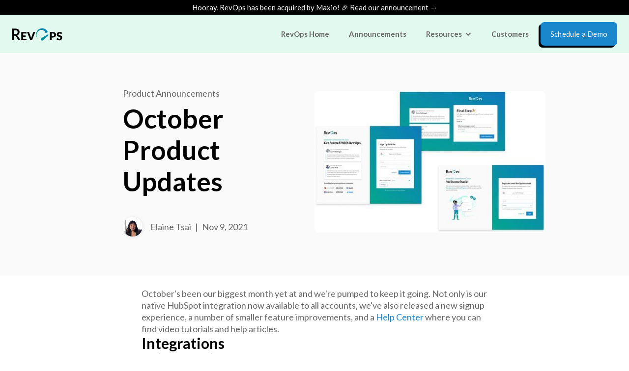

--- FILE ---
content_type: text/html
request_url: https://www.revops.io/blog/october-product-updates
body_size: 48269
content:
<!DOCTYPE html><!-- Last Published: Fri Jan 09 2026 22:05:32 GMT+0000 (Coordinated Universal Time) --><html data-wf-domain="wf.revops.io" data-wf-page="63ee8ada77d05e2fe4eef419" data-wf-site="63c83091e761de2dacad8f33" lang="en" data-wf-collection="63ee8ada77d05e1e82eef417" data-wf-item-slug="october-product-updates"><head><meta charset="utf-8"/><title>October Product Updates | The RevOps Blog</title><meta content="October Product Launches, Updates, and Bug Fixes" name="description"/><meta content="October Product Updates | The RevOps Blog" property="og:title"/><meta content="October Product Launches, Updates, and Bug Fixes" property="og:description"/><meta content="" property="og:image"/><meta content="October Product Updates | The RevOps Blog" property="twitter:title"/><meta content="October Product Launches, Updates, and Bug Fixes" property="twitter:description"/><meta content="" property="twitter:image"/><meta property="og:type" content="website"/><meta content="summary_large_image" name="twitter:card"/><meta content="width=device-width, initial-scale=1" name="viewport"/><meta content="google-site-verification=5UPe3JVavVuogv4FPL5vv469Kij1sqrLx8sx4DMn42g" name="google-site-verification"/><link href="https://cdn.prod.website-files.com/63c83091e761de2dacad8f33/css/revops-77558f.webflow.shared.06429d314.min.css" rel="stylesheet" type="text/css" integrity="sha384-BkKdMUYrWgrKkM1qA0PqsYlZNevPYx8WsFOEg/Y45OfDY25gote81d2MEmzI85G9" crossorigin="anonymous"/><link href="https://fonts.googleapis.com" rel="preconnect"/><link href="https://fonts.gstatic.com" rel="preconnect" crossorigin="anonymous"/><script src="https://ajax.googleapis.com/ajax/libs/webfont/1.6.26/webfont.js" type="text/javascript"></script><script type="text/javascript">WebFont.load({  google: {    families: ["Lato:100,100italic,300,300italic,400,400italic,700,700italic,900,900italic","Montserrat:100,100italic,200,200italic,300,300italic,400,400italic,500,500italic,600,600italic,700,700italic,800,800italic,900,900italic"]  }});</script><script type="text/javascript">!function(o,c){var n=c.documentElement,t=" w-mod-";n.className+=t+"js",("ontouchstart"in o||o.DocumentTouch&&c instanceof DocumentTouch)&&(n.className+=t+"touch")}(window,document);</script><link href="https://cdn.prod.website-files.com/63c83091e761de2dacad8f33/63e54b4ea5236736cfca1dde_Frame%2023240.png" rel="shortcut icon" type="image/x-icon"/><link href="https://cdn.prod.website-files.com/63c83091e761de2dacad8f33/641bed9d0d93074a973d3c53_Color%3DGradient.svg" rel="apple-touch-icon"/><link href="https://www.revops.io/blog/october-product-updates" rel="canonical"/><link href="rss.xml" rel="alternate" title="RSS Feed" type="application/rss+xml"/><script async="" src="https://www.googletagmanager.com/gtag/js?id=G-NZH7R8G2Y7"></script><script type="text/javascript">window.dataLayer = window.dataLayer || [];function gtag(){dataLayer.push(arguments);}gtag('set', 'developer_id.dZGVlNj', true);gtag('js', new Date());gtag('config', 'G-NZH7R8G2Y7');</script><!-- Google tag (gtag.js) -->
<script async src="https://www.googletagmanager.com/gtag/js?id=G-NZH7R8G2Y7"></script>
<script>
  window.dataLayer = window.dataLayer || [];
  function gtag(){dataLayer.push(arguments);}
  gtag('js', new Date());

  gtag('config', 'G-NZH7R8G2Y7');
</script>
<!-- Google Tag Manager -->
<script>(function(w,d,s,l,i){w[l]=w[l]||[];w[l].push({'gtm.start':
new Date().getTime(),event:'gtm.js'});var f=d.getElementsByTagName(s)[0],
j=d.createElement(s),dl=l!='dataLayer'?'&l='+l:'';j.async=true;j.src=
'https://www.googletagmanager.com/gtm.js?id='+i+dl;f.parentNode.insertBefore(j,f);
})(window,document,'script','dataLayer','GTM-PN6PDDQ');</script>
<!-- End Google Tag Manager -->

<!-- Structured Data Markup -->
<script type="application/ld+json">
{
  "@context": "https://schema.org",
  "@type": "Organization",
  "url": "https://www.revops.io",
  "logo": "https://www.revops.io/design-assets/logos/Logomark-Gradient-no-bg.svg",
  "name": "RevOps, Inc."
}
</script>

<!-- Unfurl attributes -->
<meta name="image" property="og:image" content="https://cdn.prod.website-files.com/63c83091e761de2dacad8f33/642b960b6e1153427cc023e0_Property%201%3DClients%2C%20Property%202%3DRevops%20-%20Center.png" />

<!-- Preconnect -->
<link rel="preconnect" href="https://uploads-ssl.webflow.com" />
<link rel="preconnect" href="https://d3e54v103j8qbb.cloudfront.net" />
<link rel="preconnect" href="https://static.hsappstatic.net" />

<!-- HubSpot CRM -->
<script
  type="text/javascript"
  id="hs-script-loader"
  async
  defer
  src="//js.hs-scripts.com/14544243.js"></script>
<!-- [Attributes by Finsweet] Form Submit Actions -->
<script defer src="https://cdn.jsdelivr.net/npm/@finsweet/attributes-formsubmit@1/formsubmit.js"></script>
<!-- [Attributes by Finsweet] Powerful Rich Text -->
<script defer src="https://cdn.jsdelivr.net/npm/@finsweet/attributes-richtext@1/richtext.js"></script>
<!-- js-cookie for setting cookies for Template Gallery, etc. -->
<script defer src="https://cdn.jsdelivr.net/npm/js-cookie@3.0.5/dist/js.cookie.min.js"></script>
<style>
  body, html {
    max-width: 100%;
  }
  .hash-anchor {
    content: "";
    display: block;
    height: 72px; /* fixed header height*/
    margin: -72px 0 0; /* negative fixed header height */ 
  }
  .elevated.d2 {
    box-shadow: 0px 0px 6px 0px rgba(0,0,0,0.1);
  }
  code {
    font-family: monospace;
    font-size: inherit;
  }
  p > code, li > code, dd > code, td > code {
    background: #ffeff0;
    word-wrap: break-word;
    box-decoration-break: clone;
    padding: .1rem .3rem .2rem;
    border-radius: .2rem;
  }
  pre code {
    border-radius: 0.125rem;
  	background: #ddd;
    display: block;
    white-space: pre;
    -webkit-overflow-scrolling: touch;
    overflow-x: auto;
    max-width: 100%;
    min-width: 100%;
    padding: 1rem;
  }
  .step {
    padding: 3px 8px 3px 8px; 
    background: #FAFAFA; 
    color: #0E659B; 
    border-radius: 2px; 
    border: 1px solid #EBEBEB;
  }
  .callout {
    padding: 1rem;
    background-color: #ffffff;
    margin-top: 0.5rem;
    font-size: 18px;
    line-height: 24px;
    color: #666;
    box-shadow: 0px 4px 6px 0px rgba(0,0,0,0.1);
    border-radius: 2px;
  }
  .copy-icon, .copy-anchor {
	background-image: url("data:image/svg+xml,%3Csvg aria-hidden='true' focusable='false' role='img' xmlns='http://www.w3.org/2000/svg' viewBox='0 0 448 512' color='%231A87CC' font-size='10px' style='font-size: 10px;'%3E%3Cpath fill='currentColor' d='M208 0H332.1c12.7 0 24.9 5.1 33.9 14.1l67.9 67.9c9 9 14.1 21.2 14.1 33.9V336c0 26.5-21.5 48-48 48H208c-26.5 0-48-21.5-48-48V48c0-26.5 21.5-48 48-48zM48 128h80v64H64V448H256V416h64v48c0 26.5-21.5 48-48 48H48c-26.5 0-48-21.5-48-48V176c0-26.5 21.5-48 48-48z'%3E%3C/path%3E%3C/svg%3E");
  	background-repeat: no-repeat;
    cursor: pointer;
    display: inline-block;
    height: 18px;
    width: 18px;
    margin-left: 4px;
  }
</style>

<script type="text/javascript">
  function scrollToHash() {
  	var hashSelector = window.location.hash;
    if (hashSelector) {
      document.querySelector(hashSelector).scrollIntoView();
    }
  }
  function copyTextToClipboard(text) {
    navigator.clipboard.writeText(text);
  }
  function getPageURL() {
    return window.location.origin + window.location.pathname;
  }
  function copyAnchorToClipboard(event, anchor) {
    if (!Boolean(anchor)) {  
      anchor = event.target.parentElement.id;
    }
    copyTextToClipboard(getPageURL() + "#" + anchor);
  }
</script>
<script>
  if (window.location.hostname === "wf.revops.io") {
    window.location.assign(
      window.location.href.replace("wf.revops.io", "www.revops.io")
    );
  }
</script>
<script id="warmly-script-loader" src="https://opps-widget.getwarmly.com/warmly.js?clientId=30d6146b7b6d1e907743d65b8bbce376" defer>
</script>
<meta property="og:site_name" content="The RevOps Blog" />
<meta name="author" content="Elaine Tsai">
<script type="application/ld+json">

{
  "@context": "https://schema.org",
  "@type": "BlogPosting",
  "mainEntityOfPage": {
    "@type": "WebPage",
    "@id": "https://www.revops.io/blog/october-product-updates"
  },
  "headline": "October Product Updates",
  "description": "October Product Launches, Updates, and Bug Fixes",
  "image": "https://cdn.prod.website-files.com/63ee8ad935209d5bde49198d/63f937df5951345efd412550_1634652635756.jpeg",  
  "author": {
    "@type": "Person",
    "name": "Elaine Tsai",
    "url": "https://revops.io/blog/author/elaine-tsai"
  },  
  "publisher": {
    "@type": "Organization",
    "name": "RevOps",
    "logo": {
      "@type": "ImageObject",
      "url": "https://f.hubspotusercontent40.net/hub/14544243/hubfs/breezy.png?width=142&name=breezy.png"
    }
  },
  "datePublished": "Mar 08, 2023",
  "dateModified": "Mar 08, 2023"
}
</script>
 <!-- End Schema --> 

<!-- Bullets and Subbulets -->
<style>
.hack20-sub-bullet {
  margin-left: 15px;
}

.hack20-sub-bullet-2 {
  margin-left: 30px;
}

@media (max-width: 767px) {
  .hack20-sub-bullet {
    margin-left: 10px;
  }

  .hack20-sub-bullet-2 {
	  margin-left: 20px;
  }
}
</style></head><body><div data-animation="over-left" class="navbar-new w-nav" data-easing2="ease-out" data-easing="ease-in" data-collapse="medium" data-wf--2025-blog-top-nav-v3--variant="neutral-1-bg" role="banner" data-duration="400" data-doc-height="1"><div class="div-block-105 div-block-106"><address class="topofnav-banner"><a href="https://www.revops.io/blog/maxio-acquires-revops" class="topofnav-banner-link w-inline-block"><div class="_2025-small-p-topnav">Hooray, RevOps has been acquired by Maxio! 🎉 Read our announcement →</div></a></address><div class="top-nav-v3-content w-variant-6b791393-7b3f-0150-c632-7803e674a1aa"><div class="nav-container-new w-container"><div class="div-block-53"><div class="menu-button-2 w-nav-button"><div class="w-icon-nav-menu"></div></div><a href="/blog" class="brand w-nav-brand"><img src="https://cdn.prod.website-files.com/63c83091e761de2dacad8f33/63c8732d3794abfefb5b7554_LogoType.svg" loading="lazy" width="103" alt="" class="image-12"/></a></div><div class="div-block-47"><a data-extraclass="" data-viewid="" href="https://www.revops.io/demo" class="button-primary w-button"><span class="_2025-small-p delete-bold white">Schedule a Demo</span></a></div><nav role="navigation" class="nav-menu w-nav-menu"><div class="div-block-48-mobile"><div class="w-layout-hflex flex-block-2"><div><a href="/blog" class="link-block-4 link-block-5 link-block-6 link-block-7 link-block-17 link-block-18 w-inline-block"><img src="https://cdn.prod.website-files.com/63c83091e761de2dacad8f33/64132cf939bc8708bd94c8af_RevOps_LogoMark.svg" loading="lazy" alt="" class="image-18"/></a></div></div><a href="#" class="w-inline-block"><div class="div-block-136"><div class="w-layout-hflex div-block-135"></div></div></a></div><a href="/" class="navlinkv2-mobile w-nav-link">RevOps Home</a><a href="/blog-categories/product-announcements" class="navlinkv2-mobile w-nav-link">Announcements</a><div data-hover="true" data-delay="150" class="dropdown navresources w-dropdown"><div data-w-id="c9691ab7-b7ba-5079-338e-d196084f2f1f" class="dropdown-toggle-new-mobile w-dropdown-toggle"><div class="navdropdownv2-mobile">Resources</div><div class="resourcesicon-mobile w-icon-dropdown-toggle"></div></div><nav data-w-id="c9691ab7-b7ba-5079-338e-d196084f2f23" class="product-hover-drop-down-new w-dropdown-list"><div class="product-hover-new-mobile"><div class="product-hover-section-new-mobile"><div class="non-drop-down-items-top-nav-new-mobile"><a href="/resource-library" class="dropdown-3-mobile w-inline-block"><div><h4 class="_2025-h-left-mobile">Resource Library</h4></div></a></div><div class="non-drop-down-items-top-nav-new-mobile"><a href="/gallery" class="dropdown-3-mobile w-inline-block"><div><h4 class="_2025-h-left-mobile">Template Gallery</h4></div></a></div><div class="non-drop-down-items-top-nav-new-mobile"><a href="/webinars" class="dropdown-3-mobile w-inline-block"><div><h4 class="_2025-h-left-mobile">Webinars</h4></div></a></div></div></div><div class="product-hover-new"><div class="product-hover-section-new"><div class="non-drop-down-items-top-nav-new"><a href="/resource-library" class="dropdown-3 w-inline-block"><div class="w-embed"><svg width="40" height="40" viewBox="0 0 40 40" fill="none" xmlns="http://www.w3.org/2000/svg">
<rect x="0.5" y="0.5" width="39" height="39" rx="7.5" fill="white" stroke="#EBEBEB"/>
<circle opacity="0.5" cx="25" cy="25" r="9" fill="#6ADEAA"/>
<path d="M20 12C15.5625 12 12 15.5938 12 20C12 24.4375 15.5625 28 20 28C24.4062 28 28 24.4375 28 20C28 15.5938 24.4062 12 20 12ZM23.625 20.6562L19.125 23.4062C19 23.4688 18.875 23.5 18.75 23.5C18.3125 23.5 18 23.1562 18 22.75V17.25C18 16.875 18.3125 16.5 18.75 16.5C18.875 16.5 19 16.5625 19.125 16.625L23.625 19.375C23.8438 19.5 24 19.75 24 20C24 20.2812 23.8438 20.5312 23.625 20.6562Z" fill="#06A257"/>
</svg></div><div><h4 class="_2025-h-left">Resource Library</h4><div class="_2025-p-neutral-4">A collection of frameworks, videos, and guides for operators</div></div></a></div><div class="non-drop-down-items-top-nav-new"><a href="/gallery" class="dropdown-3 w-inline-block"><div class="w-embed"><svg width="40" height="40" viewBox="0 0 40 40" fill="none" xmlns="http://www.w3.org/2000/svg">
<rect x="0.5" y="0.5" width="39" height="39" rx="7.5" fill="white" stroke="#EBEBEB"/>
<circle opacity="0.5" cx="25" cy="25" r="9" fill="#6ADEAA"/>
<path d="M11 16.5V23.5C11 24.3438 11.6562 25 12.5 25V15C11.6562 15 11 15.6875 11 16.5ZM27 12H19C17.875 12 17 12.9062 17 14V26C17 27.125 17.875 28 19 28H27C28.0938 28 29 27.125 29 26V14C29 12.9062 28.0938 12 27 12ZM14 15V25C14 25.8438 14.6562 26.5 15.5 26.5V13.5C14.6562 13.5 14 14.1875 14 15Z" fill="#06A257"/>
</svg></div><div><h4 class="_2025-h-left">Template Gallery</h4><div class="_2025-p-neutral-4">Explore what&#x27;s possible with the RevOps Agreement Builder</div></div></a></div><div class="non-drop-down-items-top-nav-new"><a href="/webinars" class="dropdown-3 w-inline-block"><div class="w-embed"><svg width="40" height="40" viewBox="0 0 40 40" fill="none" xmlns="http://www.w3.org/2000/svg">
<rect x="0.5" y="0.5" width="39" height="39" rx="7.5" fill="white" stroke="#EBEBEB"/>
<circle opacity="0.5" cx="25" cy="25" r="9" fill="#6ADEAA"/>
<path d="M23 15.5V24.5C23 25.3438 22.3125 26 21.5 26H12.5C11.6562 26 11 25.3438 11 24.5V15.5C11 14.6875 11.6562 14 12.5 14H21.5C22.3125 14 23 14.6875 23 15.5ZM29 16V24.0312C29 24.8125 28.0625 25.2812 27.4062 24.8438L24 22.4688V17.5625L27.4062 15.1875C28.0625 14.75 29 15.2188 29 16Z" fill="#06A257"/>
</svg></div><div><h4 class="_2025-h-left">Webinars</h4><div class="_2025-p-neutral-4">Watch or join the next webinar</div></div></a></div></div></div><div class="div-block-63"><a href="/blog" class="link-block-8 w-inline-block"><img src="https://cdn.prod.website-files.com/63c83091e761de2dacad8f33/63d15cc7a1b82f1970aa2b73_book-open.svg" loading="lazy" alt="" class="image-14"/><div><div class="text-block-4">Blog</div><div class="text-block-5">#1 source for RevOps insights</div></div></a><a href="/gallery" class="link-block-8 w-inline-block"><img src="https://cdn.prod.website-files.com/63c83091e761de2dacad8f33/63efee0da3aa197e33921b7f_rectangle-vertical-history.svg" loading="lazy" alt="" class="image-14"/><div><div class="text-block-4">Template Gallery</div><div class="text-block-5">Explore what&#x27;s possible with the RevOps Agreement Builder</div></div></a><a href="/resource-library" class="link-block-8 w-inline-block"><img src="https://cdn.prod.website-files.com/63c83091e761de2dacad8f33/63d15d2fdb7aeb1b0ef76941_circle-play.svg" loading="lazy" alt="" class="image-14"/><div><div class="text-block-4">Resource Library</div><div class="text-block-5">A collection of frameworks, videos, and guides for operators</div></div></a><a href="/knowledge" class="link-block-8 w-inline-block"><img src="https://cdn.prod.website-files.com/63c83091e761de2dacad8f33/63d15d94fde5d0a32a6dee71_graduation-cap.svg" loading="lazy" alt="" class="image-14"/><div><div class="text-block-4">Knowledgebase</div><div class="text-block-5">Getting started with RevOps Deal Desk platform</div></div></a><a href="https://www.revops.io/docs" target="_blank" class="link-block-8 w-inline-block"><img src="https://cdn.prod.website-files.com/63c83091e761de2dacad8f33/63d15e66e0bae931bb73c2f9_code.svg" loading="lazy" alt="" class="image-14"/><div><div class="text-block-4">Developer Docs</div><div class="text-block-5">Automate your revenue operations</div></div></a><a href="/webinars" class="link-block-8 w-inline-block"><img src="https://cdn.prod.website-files.com/63c83091e761de2dacad8f33/6407f3f355b652928108a1f7_users.svg" loading="lazy" alt="" class="image-14"/><div><div class="text-block-4">Webinars</div><div class="text-block-5">Watch or join the next webinar</div></div></a></div></nav></div><a href="/customers" class="navlinkv2-mobile w-nav-link">Customers</a><div class="div-block-52"><a data-extraclass="" data-viewid="" href="https://www.revops.io/cs/c/?cta_guid=bb75ac71-d8b6-4ff4-9c57-945e38385a2e&amp;signature=AAH58kH1Wi-1FEkY1WMCnST5DJBD0GiOxw&amp;placement_guid=275b6144-04a1-4dbe-b90b-c1d8f18f1c19&amp;click=d0780b9d-8e05-4838-bcc7-aecb9c9311a1&amp;hsutk=85ebfc268bc22e212e62b28e67f6a81b&amp;canon=https%3A%2F%2Frevops.io%2F&amp;portal_id=14544243&amp;redirect_url=[base64]&amp;__hstc=17958374.85ebfc268bc22e212e62b28e67f6a81b.1678160924690.1678822897808.1678859383457.19&amp;__hssc=17958374.1.1678859383457&amp;__hsfp=3599631206" class="button-primary w-button"><span class="_2025-small-p delete-bold white">Schedule a Demo</span></a></div></nav></div></div><div class="top-nav-v3-line"></div></div><div data-w-id="c9691ab7-b7ba-5079-338e-d196084f2f9b" class="top-nav-v3-scroller"></div></div><div class="_2025-hero-section _2025-neutral-1"><div class="container-5 w-container"><div class="_2025-hero w-clearfix"><div class="_2025-hero-section-text"><div>Product Announcements</div><div class="_2025-height-8"></div><h1 class="_2025-h-left">October Product Updates</h1><div class="_2025-height-40"></div><div class="blog-avatar-and-text"><img src="https://cdn.prod.website-files.com/63ee8ad935209d5bde49198d/63ee8e03349b1a76a326e747_elaine_team-member.jpeg" loading="lazy" alt="" class="avatar-blog"/><div class="blog-avatar-and-text-text"><div class="width-height-16"></div><div>Elaine Tsai</div><div class="width-height-8"></div><div>|</div><div class="width-height-8"></div><div>Nov 9, 2021</div></div></div></div><img loading="lazy" alt="" src="https://cdn.prod.website-files.com/63ee8ad935209d5bde49198d/63f937df5951345efd412550_1634652635756.jpeg" sizes="(max-width: 479px) 97vw, (max-width: 767px) 95vw, (max-width: 991px) 47vw, 470px" srcset="https://cdn.prod.website-files.com/63ee8ad935209d5bde49198d/63f937df5951345efd412550_1634652635756-p-500.jpeg 500w, https://cdn.prod.website-files.com/63ee8ad935209d5bde49198d/63f937df5951345efd412550_1634652635756-p-800.jpeg 800w, https://cdn.prod.website-files.com/63ee8ad935209d5bde49198d/63f937df5951345efd412550_1634652635756-p-1080.jpeg 1080w, https://cdn.prod.website-files.com/63ee8ad935209d5bde49198d/63f937df5951345efd412550_1634652635756-p-1600.jpeg 1600w, https://cdn.prod.website-files.com/63ee8ad935209d5bde49198d/63f937df5951345efd412550_1634652635756.jpeg 2048w" class="_2025-hero-image"/></div></div></div><div class="_2025-content-section"><div class="container-5 w-container"><div class="_2025-height-24"></div><div class="rich-text-div"><div fs-richtext-element="rich-text" class="richtextglossary w-richtext"><p>October&#x27;s been our biggest month yet at and we&#x27;re pumped to keep it going. Not only is our native HubSpot integration now available to all accounts, we&#x27;ve also released a new signup experience, a number of smaller feature improvements, and a <a href="/knowledge" target="_blank">Help Center</a> where you can find video tutorials and help articles. </p><h2>Integrations</h2><h3>HubSpot Early Access</h3><p>For businesses using HubSpot Sales Hub, you can now connect RevOps to your HubSpot account. This allows you to create RevOps Deals directly in HubSpot and sync the line item data from RevOps to HubSpot.</p><p>‍</p><div class="w-embed w-iframe"><div style="position: relative; padding-bottom: 56.25%; height: 0;"><iframe src="https://www.loom.com/embed/563194a6d2004089a265795629f5df75?hide_owner=true&hide_share=true&hide_title=true&hideEmbedTopBar=true" frameborder="0" webkitallowfullscreen mozallowfullscreen allowfullscreen style="position: absolute; top: 0; left: 0; width: 100%; height: 100%;"></iframe></div></div><p> </p><p>In addition to releasing this integration, we&#x27;ve given our in-app Integration Menu a new look!</p><figure class="w-richtext-align-center w-richtext-figure-type-image"><div><img src="https://cdn.prod.website-files.com/63ee8ad935209d5bde49198d/63f916b90f4d803ae38af7e8_image-png-Nov-09-2021-06-50-10-96-PM.png" alt=""/></div></figure><p>We&#x27;re excited about our partnership with HubSpot and in celebration of this launch, we&#x27;ve also released this free e-book on &quot;<a href="https://offers.hubspot.com/revenue-operations-lessons?utm_source=hscm-RevOps.io-50-Lessons-RevOps-Leaders-102021-oth" target="_blank">50+ Lessons From Today&#x27;s Revenue Leaders</a>&quot;. Take a look at all the great content you&#x27;d get to read all about.</p><figure class="w-richtext-align-center w-richtext-figure-type-image"><div><img src="https://cdn.prod.website-files.com/63ee8ad935209d5bde49198d/63f916b90f4d8069918af7e3_CleanShot%2520-%2520Revenue-Leaders-V5%2520(1)-1-pdf%2520on%2520Google%2520Chrome%2520-%2520Taken%2520on%252011-09-2021-png.png" alt=""/></div></figure><p> </p><h2>Salesforce Feature Improvements</h2><p>For those of you on Salesforce, we&#x27;ve also added a few new features this month.</p><p>You can now have RevOps automatically attach your completed agreement as a file in Salesforce. In &quot;Salesforce Settings&quot;, select the Salesforce object (either Opportunity or Contract), you would like the PDF copy of the completed agreement to be attached to. When your agreement has been signed by both parties, a PDF copy of the document will then be uploaded to Salesforce.</p><figure class="w-richtext-align-center w-richtext-figure-type-image"><div><img src="https://cdn.prod.website-files.com/63ee8ad935209d5bde49198d/63f916b90f4d80c4c68af7ea_image-png-Nov-09-2021-06-37-23-98-PM.png" alt=""/></div></figure><p> </p><p>The Service End Date and Length of the SKU or each period of the SKU can now also be mapped to custom fields created on the Opportunity Line Item object in Salesforce.</p><figure class="w-richtext-align-center w-richtext-figure-type-image"><div><img src="https://cdn.prod.website-files.com/63ee8ad935209d5bde49198d/63f937df59513422a2412552_CleanShot%2520-%2520(9%2B)%2520Change%2520Log%2520on%2520Notion%2520-%2520Taken%2520on%252011-08-2021-png.png" alt=""/></div></figure><p>The Service Start Date of the SKU will automatically sync to the Date field on the Opportunity Line Item as long as it is visible on the object.</p><p>This is helpful if your team uses schedule SKUs for ramped or multiyear agreements and you want to capture the start date, end date, and length of each period on the Opportunity Line Item.</p><figure class="w-richtext-align-center w-richtext-figure-type-image"><div><img src="https://cdn.prod.website-files.com/63ee8ad935209d5bde49198d/63f916b90f4d8015808af7df_75h5-P_oJ2fjkDQw-KIdQvu6SU6SIHAbFJR_rM3wChEuZl6v5ZOF5-o3HIz-EjOEYHVW78rTZxXmCY_EjRkDxmvditgSzF9YzX4yYaJs1eSTVRqszUsG6BjfsG3zYHhlfUo1APLp%3Ds0.png" alt=""/></div></figure><h3> </h3><h3>Help is always here!</h3><p>Find our new Support Center, in-app on the lower left hand corner and get the documentation and updates you need.</p><figure class="w-richtext-align-center w-richtext-figure-type-image"><div><img src="https://cdn.prod.website-files.com/63ee8ad935209d5bde49198d/63f916b90f4d801c8e8af7eb_CleanShot%2520-%2520RevOps%2520Console%2520on%2520Google%2520Chrome%2520-%2520Taken%2520on%252010-08-2021-1.gif" alt="CleanShot - RevOps Console on Google Chrome - Taken on 10-08-2021-1"/></div></figure><h3> </h3><h2>New User Sign-Up for New and Existing Accounts</h2><p>New Users added to your existing workspace will now experience a new signup experience. </p><figure class="w-richtext-align-center w-richtext-figure-type-image"><div><img src="https://cdn.prod.website-files.com/63ee8ad935209d5bde49198d/63f916b90f4d80b18e8af7e1_CleanShot%2520-%2520(9%2B)%2520Change%2520Log%2520on%2520Notion%2520-%2520Taken%2520on%252011-08-2021%25202-png.png" alt=""/></div></figure><p>For new accounts, we&#x27;ve also freshen up our signup flow. Here&#x27;s a sneak preview of what you&#x27;ll see if you <a href="https://app.revops.io/signup" target="_blank">sign up for an account today</a>.</p><h2>Additional Features Improvements</h2><p>Order Form # can now be used to search for your Deal.</p><figure class="w-richtext-align-center w-richtext-figure-type-image"><div><img src="https://cdn.prod.website-files.com/63ee8ad935209d5bde49198d/63f916b90f4d80814f8af7e5_Untitled%2520(12).png" alt="Untitled (12)"/></div></figure><p>When selecting the default counter signer for your organization, you simply select the User from a dropdown of all Users in your Workspace.</p><figure class="w-richtext-align-center w-richtext-figure-type-image"><div><img src="https://cdn.prod.website-files.com/63ee8ad935209d5bde49198d/63f916b90f4d801ee18af7e0_image-png-Nov-09-2021-06-15-26-54-PM.png" alt=""/></div></figure><p> </p><p>Start Term Groups on a new page. With this feature, you can add a page break between your MSA and Order Form, or include Term groups of Exhibits that start on different pages.</p><p>Simply toggle your term group to start on a new page and a page break will get added.</p><figure class="w-richtext-align-center w-richtext-figure-type-image"><div><img src="https://cdn.prod.website-files.com/63ee8ad935209d5bde49198d/63f937df595134be58412551_image-png-Nov-09-2021-06-35-50-66-PM.png" alt=""/></div></figure><p>Speaking of terms, you can now disable the term language from being editable in Term Settings.</p><figure class="w-richtext-align-center w-richtext-figure-type-image"><div><img src="https://cdn.prod.website-files.com/63ee8ad935209d5bde49198d/63f916b90f4d80eaa78af7e6_Untitled%2520(13).png" alt="Untitled (13)"/></div></figure><h2>🐞 Bug Fixes</h2><ul role="list"><li>Fixed a bug so that updates made to the term are immediately seen on newly created deals, when &#x27;sync to template&#x27; is turned on.<br/><br/></li><li>When sharing a deal from RevOps, the deal status will now automatically move to &quot;Negotiation&quot;. This is similar to when clicking on &quot;Copy Link&quot;, the deal automatically moves to negotiation status.<br/><br/></li><li>Fixed a bug where going to the Deal URL was occasionally redirecting Users to the Deal Desk List view.<br/><br/></li><li>We&#x27;ve deprecated &quot;SKU Groups&quot; as a field in SKU Settings. Users should selected whether they would like a SKU to be added to a pricing table that is already on the deal, or directly to the deal which will create a pricing table.<br/><br/></li><li>We&#x27;ll now more explicitly tell you when your Deal is not connected to an Opportunity in your CRM. This means the RevOps deal will not sync to your CRM and you must add an association.</li></ul><figure class="w-richtext-align-center w-richtext-figure-type-image"><div><img src="https://cdn.prod.website-files.com/63ee8ad935209d5bde49198d/63f916b90f4d80d7a08af7e2_image-png-Nov-09-2021-06-17-21-51-PM.png" alt=""/></div></figure><ul role="list"><li><br/><br/></li><li>Fixed a bug so that when displaying the service length of the line item, we consistently display this in months (and days if prorated to the day).</li></ul><figure class="w-richtext-align-center w-richtext-figure-type-image"><div><img src="https://cdn.prod.website-files.com/63ee8ad935209d5bde49198d/63f916b90f4d803a8c8af7e9_image-png-Nov-09-2021-06-47-00-49-PM.png" alt=""/></div></figure></div><div class="_2025-height-24"></div><div class="topics-bottom-of-the-blog"><h4 class="_2025-h-left">Topics:</h4><div class="width-height-8"></div><div class="w-dyn-list"><div role="list" class="collection-list-3 w-dyn-items"><div role="listitem" class="w-dyn-item"><a href="/blog-categories/product-announcements" class="topics-link-pill w-inline-block"><div class="_2025-small-p">Product Announcements</div></a></div><div role="listitem" class="w-dyn-item"><a href="/blog-categories/hubspot" class="topics-link-pill w-inline-block"><div class="_2025-small-p">HubSpot</div></a></div></div></div></div><div class="_2025-height-24"></div><div class="team-member-card"><img src="https://cdn.prod.website-files.com/63ee8ad935209d5bde49198d/63ee8e03349b1a76a326e747_elaine_team-member.jpeg" loading="lazy" alt="" class="avatar"/><div class="_2025-height-16"></div><div>Head of Product Management</div><h3>Elaine Tsai</h3><div class="_2025-height-16"></div><div>Elaine enjoys building simple products for complex problems. In her free time, you&#x27;ll find her hiking, training for triathlons, or grilling.</div><div class="_2025-height-16"></div><div class="_2025-height-40"></div></div></div></div><div class="_2025-blog-other-blogs-you-might-like"><h1>Other Posts You Might Like</h1><div class="w-dyn-list"><div role="list" class="w-dyn-items w-row"><div role="listitem" class="collection-item w-dyn-item w-col w-col-3"><a href="/blog/the-age-of-arr-common-saas-revenue-metrics-free-calculator" class="link-block-2 w-inline-block"><div class="stories-from-the-team"><img width="161" loading="lazy" alt="" src="https://cdn.prod.website-files.com/63ee8ad935209d5bde49198d/63f937d8aff612fa4eb01cb4_Revenue%2520Leader%2520%25281%2529.png" sizes="(max-width: 767px) 96vw, (max-width: 991px) 23vw, (max-width: 1919px) 24vw, 25vw" srcset="https://cdn.prod.website-files.com/63ee8ad935209d5bde49198d/63f937d8aff612fa4eb01cb4_Revenue%2520Leader%2520%25281%2529-p-500.png 500w, https://cdn.prod.website-files.com/63ee8ad935209d5bde49198d/63f937d8aff612fa4eb01cb4_Revenue%2520Leader%2520%25281%2529.png 755w" class="stories-from-the-team-blog-image"/><div class="stories-from-the-team-content"><h4 class="_2025-h-left">Adam Ballai</h4><div class="_2025-p-neutral-4">The Age of ARR: Common SaaS Revenue Metrics (+ Free Calculator)</div></div></div></a></div><div role="listitem" class="collection-item w-dyn-item w-col w-col-3"><a href="/blog/november-and-december-product-updates" class="link-block-2 w-inline-block"><div class="stories-from-the-team"><img width="161" loading="lazy" alt="" src="https://cdn.prod.website-files.com/63ee8ad935209d5bde49198d/63f937da8d520a47e54de20a_nov%2520dec%2520updates.png" sizes="(max-width: 767px) 96vw, (max-width: 991px) 23vw, (max-width: 1919px) 24vw, 25vw" srcset="https://cdn.prod.website-files.com/63ee8ad935209d5bde49198d/63f937da8d520a47e54de20a_nov%2520dec%2520updates-p-500.png 500w, https://cdn.prod.website-files.com/63ee8ad935209d5bde49198d/63f937da8d520a47e54de20a_nov%2520dec%2520updates-p-800.png 800w, https://cdn.prod.website-files.com/63ee8ad935209d5bde49198d/63f937da8d520a47e54de20a_nov%2520dec%2520updates-p-1080.png 1080w, https://cdn.prod.website-files.com/63ee8ad935209d5bde49198d/63f937da8d520a47e54de20a_nov%2520dec%2520updates.png 1510w" class="stories-from-the-team-blog-image"/><div class="stories-from-the-team-content"><h4 class="_2025-h-left">Adam Ballai</h4><div class="_2025-p-neutral-4">November and December Product Updates</div></div></div></a></div><div role="listitem" class="collection-item w-dyn-item w-col w-col-3"><a href="/blog/revops-is-now-featured-in-hubspots-quoting-apps-collection" class="link-block-2 w-inline-block"><div class="stories-from-the-team"><img width="161" loading="lazy" alt="" src="https://cdn.prod.website-files.com/63ee8ad935209d5bde49198d/63f937d1536875862a257afe_revops-app-hero-deal-desk-list-2022-07-19.png" sizes="(max-width: 767px) 96vw, (max-width: 991px) 23vw, (max-width: 1919px) 24vw, 25vw" srcset="https://cdn.prod.website-files.com/63ee8ad935209d5bde49198d/63f937d1536875862a257afe_revops-app-hero-deal-desk-list-2022-07-19-p-500.png 500w, https://cdn.prod.website-files.com/63ee8ad935209d5bde49198d/63f937d1536875862a257afe_revops-app-hero-deal-desk-list-2022-07-19-p-800.png 800w, https://cdn.prod.website-files.com/63ee8ad935209d5bde49198d/63f937d1536875862a257afe_revops-app-hero-deal-desk-list-2022-07-19-p-1080.png 1080w, https://cdn.prod.website-files.com/63ee8ad935209d5bde49198d/63f937d1536875862a257afe_revops-app-hero-deal-desk-list-2022-07-19-p-1600.png 1600w, https://cdn.prod.website-files.com/63ee8ad935209d5bde49198d/63f937d1536875862a257afe_revops-app-hero-deal-desk-list-2022-07-19-p-2000.png 2000w, https://cdn.prod.website-files.com/63ee8ad935209d5bde49198d/63f937d1536875862a257afe_revops-app-hero-deal-desk-list-2022-07-19.png 2104w" class="stories-from-the-team-blog-image"/><div class="stories-from-the-team-content"><h4 class="_2025-h-left">Adam Ballai</h4><div class="_2025-p-neutral-4">RevOps is now featured in HubSpot&#x27;s Quoting Apps Collection</div></div></div></a></div><div role="listitem" class="collection-item w-dyn-item w-col w-col-3"><a href="/blog/the-framework-for-go-to-market-feedback-loops" class="link-block-2 w-inline-block"><div class="stories-from-the-team"><img width="161" loading="lazy" alt="" src="https://cdn.prod.website-files.com/63ee8ad935209d5bde49198d/640f70a0645f20446750134c_The-Framework-for-Go-to-Market-Feedback-Loops-hero.png" sizes="(max-width: 767px) 96vw, (max-width: 991px) 23vw, (max-width: 1919px) 24vw, 25vw" srcset="https://cdn.prod.website-files.com/63ee8ad935209d5bde49198d/640f70a0645f20446750134c_The-Framework-for-Go-to-Market-Feedback-Loops-hero-p-500.png 500w, https://cdn.prod.website-files.com/63ee8ad935209d5bde49198d/640f70a0645f20446750134c_The-Framework-for-Go-to-Market-Feedback-Loops-hero.png 536w" class="stories-from-the-team-blog-image"/><div class="stories-from-the-team-content"><h4 class="_2025-h-left">Asia Corbett</h4><div class="_2025-p-neutral-4">The Framework for Go-to-Market Feedback Loops</div></div></div></a></div></div></div></div><div class="_2025-newseletter-banner w-container"><div class="div-block-131"><h3 class="_2025-h-left">Curated revenue and SalesOps content sent to your inbox!</h3></div><div class="form-block w-clearfix w-form"><form method="get" fs-formsubmit-element="form" name="email-form" data-name="Email Form" fs-formsubmit-disable="true" id="email-form" class="form newsletter-join-form" data-wf-page-id="63ee8ada77d05e2fe4eef419" data-wf-element-id="c1b00f57-0838-5856-518d-6f1e0f78a4dc"><input class="text-field newsletter-join-input w-input" maxlength="256" name="email" data-name="email" placeholder="email@domain.com" type="email" id="email" required=""/><input type="submit" data-wait="Please wait..." class="_2025-button-newsletter-submit newsletter-join-button newsletter-join-form w-button" value="Subscribe"/></form><div class="success-message newsletter-join-success w-form-done"><div class="text-block-3">Thank you! Your submission has been received!</div></div><div class="error-message newsletter-join-error w-form-fail"><div class="text-block-2">Oops! Something went wrong.</div></div></div></div></div><div class="footer"><div class="columns w-row"><div class="column w-col w-col-6 w-col-small-6"><img src="https://cdn.prod.website-files.com/63c83091e761de2dacad8f33/63c8732d3794abfefb5b7554_LogoType.svg" loading="lazy" width="97" alt="" class="image"/><div class="_2025-small-p delete-small-p-left">RevOps is the modern Deal Desk platform with a simple mission: enable businesses to build a scalable Deal Desk operation that helps their sales organizations close more deals faster, unify branding, reduce contract errors, and provide a centralized agreement repository. Founded in 2018, RevOps has enabled businesses from early-stage startups to unicorns to build scalable Deal Desk operations. Let’s celebrate every sale! 🎉<br/></div><a href="https://www.revops.io/cs/c/?cta_guid=bb75ac71-d8b6-4ff4-9c57-945e38385a2e&amp;signature=AAH58kH1Wi-1FEkY1WMCnST5DJBD0GiOxw&amp;placement_guid=275b6144-04a1-4dbe-b90b-c1d8f18f1c19&amp;click=d0780b9d-8e05-4838-bcc7-aecb9c9311a1&amp;hsutk=85ebfc268bc22e212e62b28e67f6a81b&amp;canon=https%3A%2F%2Frevops.io%2F&amp;portal_id=14544243&amp;redirect_url=[base64]&amp;__hstc=17958374.85ebfc268bc22e212e62b28e67f6a81b.1678160924690.1678822897808.1678859383457.19&amp;__hssc=17958374.1.1678859383457&amp;__hsfp=3599631206" class="button-secondary w-button">Schedule a Demo</a></div><div class="footer-column w-col w-col-2 w-col-small-6"><div class="_2025-small-p _2025-p-left"><strong>COMPANY</strong></div><a href="/about" class="_2025-small-p-link">About</a><a href="mailto:hello@revops.io" class="_2025-small-p-link">Contact</a><a href="/careers" class="_2025-small-p-link">Careers</a><a href="https://status.revops.io" target="_blank" class="_2025-small-p-link">System Status</a></div><div class="footer-column w-col w-col-2 w-col-small-6"><div class="_2025-small-p _2025-p-left"><strong>RESOURCES</strong></div><a href="/gallery" class="_2025-small-p-link">Template Gallery</a><a href="https://docs.revops.io/" target="_blank" class="_2025-small-p-link">Developer</a><a href="/security" class="_2025-small-p-link">Security</a><a href="/responsible-disclosure" class="_2025-small-p-link">Responsible Disclosure</a><a href="/whistleblower" class="_2025-small-p-link">Whistleblower Form</a></div><div class="footer-column w-col w-col-2 w-col-small-6"><div class="_2025-small-p _2025-p-left"><strong>LEARN</strong></div><a href="https://docs.revops.io/" target="_blank" class="_2025-small-p-link">Knowledgebase</a><a href="/blog" class="_2025-small-p-link">Blog</a><a href="/release-notes" class="_2025-small-p-link">Release Notes</a><a href="/webinars" class="_2025-small-p-link">Webinars</a><a href="/glossary" class="_2025-small-p-link">Glossary</a><div class="w-dyn-list"><div role="list" class="w-dyn-items"><div role="listitem" class="w-dyn-item"><a href="/glossary/esignature" class="w-inline-block"><div class="_2025-small-p-link">eSignature</div></a></div><div role="listitem" class="w-dyn-item"><a href="/glossary/revenue-operations" class="w-inline-block"><div class="_2025-small-p-link">Revenue Operations</div></a></div><div role="listitem" class="w-dyn-item"><a href="/glossary/upsell" class="w-inline-block"><div class="_2025-small-p-link">Upsell</div></a></div><div role="listitem" class="w-dyn-item"><a href="/glossary/co-term" class="w-inline-block"><div class="_2025-small-p-link">Co-Term</div></a></div><div role="listitem" class="w-dyn-item"><a href="/glossary/configure-price-quote-cpq" class="w-inline-block"><div class="_2025-small-p-link">Configure, Price, Quote (CPQ)</div></a></div><div role="listitem" class="w-dyn-item"><a href="/glossary/deal-desk" class="w-inline-block"><div class="_2025-small-p-link">Deal Desk</div></a></div></div></div></div></div><div class="social-media"><a href="https://twitter.com/gorevops" class="link-block w-inline-block"><div class="iconfooter w-embed"><svg fill="none" xmlns="http://www.w3.org/2000/svg" style="height: 24px; width: 24px;">
<path d="M18.3438 8.75C18.3438 8.90625 18.3438 9.03125 18.3438 9.1875C18.3438 13.5312 15.0625 18.5 9.03125 18.5C7.15625 18.5 5.4375 17.9688 4 17.0312C4.25 17.0625 4.5 17.0938 4.78125 17.0938C6.3125 17.0938 7.71875 16.5625 8.84375 15.6875C7.40625 15.6562 6.1875 14.7188 5.78125 13.4062C6 13.4375 6.1875 13.4688 6.40625 13.4688C6.6875 13.4688 7 13.4062 7.25 13.3438C5.75 13.0312 4.625 11.7188 4.625 10.125V10.0938C5.0625 10.3438 5.59375 10.4688 6.125 10.5C5.21875 9.90625 4.65625 8.90625 4.65625 7.78125C4.65625 7.15625 4.8125 6.59375 5.09375 6.125C6.71875 8.09375 9.15625 9.40625 11.875 9.5625C11.8125 9.3125 11.7812 9.0625 11.7812 8.8125C11.7812 7 13.25 5.53125 15.0625 5.53125C16 5.53125 16.8438 5.90625 17.4688 6.5625C18.1875 6.40625 18.9062 6.125 19.5312 5.75C19.2812 6.53125 18.7812 7.15625 18.0938 7.5625C18.75 7.5 19.4062 7.3125 19.9688 7.0625C19.5312 7.71875 18.9688 8.28125 18.3438 8.75Z" fill="currentColor"/>
</svg></div></a><a href="https://www.linkedin.com/company/revops" class="link-block-10 w-inline-block"><div class="iconfooter w-embed"><svg fill="none" xmlns="http://www.w3.org/2000/svg" style="height: 24px; width: 24px;">
<path d="M18 5H5.96875C5.4375 5 5 5.46875 5 6.03125V18C5 18.5625 5.4375 19 5.96875 19H18C18.5312 19 19 18.5625 19 18V6.03125C19 5.46875 18.5312 5 18 5ZM9.21875 17H7.15625V10.3438H9.21875V17ZM8.1875 9.40625C7.5 9.40625 6.96875 8.875 6.96875 8.21875C6.96875 7.5625 7.5 7 8.1875 7C8.84375 7 9.375 7.5625 9.375 8.21875C9.375 8.875 8.84375 9.40625 8.1875 9.40625ZM17 17H14.9062V13.75C14.9062 13 14.9062 12 13.8438 12C12.75 12 12.5938 12.8438 12.5938 13.7188V17H10.5312V10.3438H12.5V11.25H12.5312C12.8125 10.7188 13.5 10.1562 14.5 10.1562C16.5938 10.1562 17 11.5625 17 13.3438V17Z" fill="currentColor"/>
</svg></div></a></div><div class="footer-bottom-links"><a href="/privacy-policy" class="_2025-small-p-link">Privacy Policy</a>  |  <a href="https://www.maxio.com/terms-and-conditions" class="_2025-small-p-link">Terms of Use </a> |  <a href="/cookie-policy" class="_2025-small-p-link">Cookie Policy</a>  |  <a href="/disclaimer" class="_2025-small-p-link">Disclaimer</a><br/>‍</div></div><script src="https://d3e54v103j8qbb.cloudfront.net/js/jquery-3.5.1.min.dc5e7f18c8.js?site=63c83091e761de2dacad8f33" type="text/javascript" integrity="sha256-9/aliU8dGd2tb6OSsuzixeV4y/faTqgFtohetphbbj0=" crossorigin="anonymous"></script><script src="https://cdn.prod.website-files.com/63c83091e761de2dacad8f33/js/webflow.schunk.36b8fb49256177c8.js" type="text/javascript" integrity="sha384-4abIlA5/v7XaW1HMXKBgnUuhnjBYJ/Z9C1OSg4OhmVw9O3QeHJ/qJqFBERCDPv7G" crossorigin="anonymous"></script><script src="https://cdn.prod.website-files.com/63c83091e761de2dacad8f33/js/webflow.schunk.593041127134e07f.js" type="text/javascript" integrity="sha384-bofoxCjHjaUV16E+rsO+klyW+gVFqRfUyrI1KQQr7U/oqYEaJfHGnDvWmDBsImT9" crossorigin="anonymous"></script><script src="https://cdn.prod.website-files.com/63c83091e761de2dacad8f33/js/webflow.8dfb552e.c37275f7241600f5.js" type="text/javascript" integrity="sha384-97yjYznqRhyfJap78u0WknPvYuL0XGo5uqigy45J+bhh6kynJ+mY6kUM5IDnxBhn" crossorigin="anonymous"></script><!-- Google Tag Manager (noscript) -->
<noscript><iframe src="https://www.googletagmanager.com/ns.html?id=GTM-PN6PDDQ"
height="0" width="0" style="display:none;visibility:hidden"></iframe></noscript>
<!-- End Google Tag Manager (noscript) -->

<script type="text/javascript">  
  function scrollToHashOnLoad(event) {
    // 500 ms to allow images to load sizing before scrolling
    setTimeout(scrollToHash, 500);
  }
  function walkDom(node) {
    if (node.nodeType == 3) {
      node.data = node.data.replace(/wf.revops.io/g, "www.revops.io");
    }
    if (node.nodeType == 1 && node.nodeName != "SCRIPT") {
      for (var i = 0; i < node.childNodes.length; i++) {
        walkDom(node.childNodes[i]);
      }
    }
  }
  function updateSubdomainToDomain() {
    walkDom(document.body);
  }
  function handleHSSubmitSuccess (res) {
    var formEls = document.querySelectorAll(".newsletter-join-form");
    formEls.forEach(function (el) {
      el.style.display = "none";
    });
    document.querySelector(".newsletter-join-success").style.display = "block";
  }
  function handleHSSubmitError (err) {
    var formEls = document.querySelectorAll(".newsletter-join-form");
    formEls.forEach(function (el) {
      el.style.display = "none";
    });
    document.querySelector(".newsletter-join-error").style.display = "block";
    console.error("Error joining newsletter; Refresh the page and try again:" + err);
  }
  function submitToHubSpot() {
    var emailInput = document.querySelector(".newsletter-join-input");
    var email = emailInput.value;
    const HUBSPOT_URL = "https://api.hsforms.com/submissions/v3/integration/submit/14544243/4c90067b-d7e9-4d8b-a243-72e442974e13";
    //get hubspotutk cookie value
    const hutk = Cookies.get("hubspotutk");
    const headers = new Headers();
    headers.append("Content-Type", "application/json");
    try {
      fetch(HUBSPOT_URL, {
        mode: "cors",
        method: "POST",
        body: JSON.stringify({
          submittedAt: Date.now(),
          fields: [
            {
              name: "email",
              value: email,
            },
          ],
          context: {
            hutk,
            pageName: window.document.title,
            pageUri: window.location.href,
          },
        }),
        headers,
      }).then(handleHSSubmitSuccess).catch(handleHSSubmitError);
    } catch (err) {
      console.error("Error joining newsletter for " + email + ". Refresh the page and try again: " + err)
    }
  }
  function connectNewsletterButton () {
    var button = document.querySelector(".newsletter-join-button");
    if (Boolean(button)) {
      button.addEventListener("click", submitToHubSpot);
    }
  }
  function connectCopyAnchorButtons () {
    var buttons = document.querySelectorAll(".copy-anchor");
    console.log("### buttons", buttons);
    buttons.forEach(button => {
      if (Boolean(button)) {
        button.addEventListener("click", (event) => copyAnchorToClipboard(event));
      }
    });
  }
  function runOnLoad() {
    scrollToHashOnLoad();
    updateSubdomainToDomain();
    initUnthread();
    connectNewsletterButton();
    connectCopyAnchorButtons();
  }
  window.addEventListener("load", runOnLoad);
  
  function removeBranding() { 
    var wfBadge = document.querySelector("a.w-webflow-badge");
    if (wfBadge) {
      wfBadge.remove();
    }
  }
  setTimeout(removeBranding, 1000);
</script>
<!-- Arbys RB2B  -->
<script>!function () {var reb2b = window.reb2b = window.reb2b || []; if (reb2b.invoked) return;reb2b.invoked = true;reb2b.methods = ["identify", "collect"]; reb2b.factory = function (method) {return function () {var args = Array.prototype.slice.call(arguments); args.unshift(method);reb2b.push(args);return reb2b;};}; for (var i = 0; i < reb2b.methods.length; i++) {var key = reb2b.methods[i];reb2b[key] = reb2b.factory(key);} reb2b.load = function (key) {var script = document.createElement("script");script.type = "text/javascript";script.async = true; script.src = "https://s3-us-west-2.amazonaws.com/b2bjsstore/b/" + key + "/reb2b.js.gz"; var first = document.getElementsByTagName("script")[0]; first.parentNode.insertBefore(script, first);}; reb2b.SNIPPET_VERSION = "1.0.1";reb2b.load("5EN4M0HRVDOM");}();</script> 
<!-- Bullets and Subbulets -->
<script>
// when the DOM is ready
$(document).ready(function() {
  // get the li items
  const listItems = $('li');
  // for each li item
  listItems.each(function(index, item){
    // check for '~' character
    // it's recommended to start with the deepest level of sub bullet
    // to ensure only the relevant classes are applied
    
    // if the li item text starts with '~~'
    if($(item).text().startsWith('~~')){
      // run indentText() function
      indentText(this, 'hack20-sub-bullet-2');
    }	// else if the li item starts with '~'
    else if($(item).text().startsWith('~')){
      // run indentText() function
      indentText(this, 'hack20-sub-bullet');
    }	
  });
 
  // indentText function
  function indentText(li, className){
    // add relevant className to li item
    // if the li item text starts with '~~' add the sub-bullet-2 class
    // else if the li item starts with '~' add the sub-bullet class
    $(li).addClass(className);
    // remove the '~' from the li items
    // the regex /~+/g 
    // matches any one or more ~ characters
    const reformatedText = $(li).html().replace(/~+/g,'');
    // replace the li item's html text that has ~ tags
    // with the new text that removed the ~ character(s)
    $(li).html(reformatedText);
  }
});
</script></body></html>

--- FILE ---
content_type: text/html; charset=utf-8
request_url: https://www.loom.com/embed/563194a6d2004089a265795629f5df75?hide_owner=true&hide_share=true&hide_title=true&hideEmbedTopBar=true
body_size: 6347
content:
<!doctype html>
<html lang="en">

<head>
  <link rel="preconnect" href="https://cdn.loom.com">
  <link rel="preconnect" href="https://luna.loom.com">
  <meta charset="utf-8" />
<meta name="viewport" content="width=device-width" />
<meta http-equiv="X-UA-Compatible" content="IE=edge,chrome=1">
<title>how-to-create-revops-deal-from-hubspot</title>


<link rel="alternate" type="application/json+oembed" href="https://www.loom.com/v1/oembed?url=https%3A%2F%2Fwww.loom.com%2Fshare%2F563194a6d2004089a265795629f5df75&format=json">
<link rel="alternate" type="text/xml+oembed" href="https://www.loom.com/v1/oembed?url=https%3A%2F%2Fwww.loom.com%2Fshare%2F563194a6d2004089a265795629f5df75&format=xml">


<meta name="slack-app-id" content="A9G1TH4S2">

<!-- SEO -->
<meta name="application-name" content="Loom" />
  <meta name="description" content="Use Loom to record quick videos of your screen and cam. Explain anything clearly and easily – and skip the meeting. An essential tool for hybrid workplaces." />

  <!-- open graph and twitter tags -->
    <meta property="og:site_name" content="Loom">
  <meta property="og:type" content="website">
  <meta property="og:url" content="https://www.loom.com">
  <meta property="og:title" content="how-to-create-revops-deal-from-hubspot">
      <meta property="og:description" content="Use Loom to record quick videos of your screen and cam. Explain anything clearly and easily – and skip the meeting. An essential tool for hybrid workplaces." />
    <meta property="og:image" content="https://cdn.loom.com/assets/img/og/loom-banner.png">
  <meta property="og:image:width" content="1200">
  <meta property="og:image:height" content="600">
  <meta name="twitter:card" content="summary_large_image" />




<!-- Web App Icons -->
<meta name="application-name" content="Loom">
<meta name="mobile-web-app-capable" content="yes">
<meta name="theme-color" content="#ffffff">
<meta name="apple-mobile-web-app-capable" content="yes">
<meta name="apple-mobile-web-app-status-bar-style" content="black-translucent">
<meta name="apple-mobile-web-app-title" content="Loom">
<meta name="msapplication-TileColor" content="#b91d47">
<meta name="msapplication-TileImage" content="https://cdn.loom.com/assets/favicons-loom/mstile-150x150.png">

<link rel="icon" href="https://cdn.loom.com/assets/favicons-loom/favicon.ico" sizes="any">
<link rel="icon" href="https://cdn.loom.com/assets/favicons-loom/favicon.svg" type="image/svg+xml">
<link rel="icon" type="image/png" sizes="32x32" href="https://cdn.loom.com/assets/favicons-loom/favicon-32x32.png">
<link rel="icon" type="image/png" sizes="192x192" href="https://cdn.loom.com/assets/favicons-loom/android-chrome-192x192.png">
<link rel="apple-touch-icon" sizes="180x180" href="https://cdn.loom.com/assets/favicons-loom/apple-touch-icon-180x180.png">
<link rel="mask-icon" color="#625df5" href="https://cdn.loom.com/assets/favicons-loom/safari-pinned-tab.svg">


  <link rel="stylesheet" href="https://cdn.loom.com/assets/css/vendor-1-28992268812300b1.css" />

  <link rel="stylesheet" href="https://cdn.loom.com/assets/css/vendor-2-28992268812300b1.css" />

  <link rel="stylesheet" href="https://cdn.loom.com/assets/css/vendor-3-28992268812300b1.css" />

  <link rel="stylesheet" href="https://cdn.loom.com/assets/css/vendor-4-28992268812300b1.css" />

  <link rel="stylesheet" href="https://cdn.loom.com/assets/css/vendor-41-d4f9c068f095be5d.css" />

  <link rel="stylesheet" href="https://cdn.loom.com/assets/css/embed-video-f5a49639de2cb54d.css" />


<script nonce="RecByiZV9AGWSQrdmkc+1RvhsK34MulnIuZPLK+/5qH2TPK9">
  window._LOOM_ = "%7O%22NGYNFFVNA_SRNGHER_TNGRF_NCV_XRL%22%3N%229ro5168p-32r7-4nsp-n17q-pp4oppnr60np%22%2P%22OVYYVAT_ERPNCGPUN_FVGR_XRL%22%3N%226Yq-a7bHNNNNNWKXybyTXC7sCMus-WzaKnlg9CA5%22%2P%22PUEBZR_RKGRAFVBA_VQ%22%3N%22yvrpoqqzxvvvuarqbozyzvyyubqwxqzo%22%2P%22PYVRAG_YBT_YRIRYF%22%3N%22sngny%2Preebe%2Pjnea%2Pvasb%22%2P%22PYBHQSEBAG_HEV%22%3N%22pqa.ybbz.pbz%22%2P%22NIFREIRE_PYBHQSEBAG_HEV%22%3N%22yhan.ybbz.pbz%22%2P%22RYRIVB_NPPBHAG_VQ%22%3N%225p7qp041087r9%22%2P%22TBBTYR_NCV_PYVRAG_VQ%22%3N%22443240113960-6zw529e3e24tcc4p9h57a9aqet01v911.nccf.tbbtyrhfrepbagrag.pbz%22%2P%22YBBZ_QRFXGBC_CEBGBPBY%22%3N%22ybbzQrfxgbc%3N%2S%2S%22%2P%22ZHK_RAI_XRL%22%3N%229ntt7cyq771c850zs45zfatc3%22%2P%22CHFU_FREIRE_CHOYVP_XRL%22%3N%22OSMAlOrBig4yrVK8OhRu7u2-7lFWCL2bSfWdV5HyfTxa57ZKc924pqoufgdF69Uz-IYo1wXEEm4LnRu7qTeFKFZ%22%2P%22FGEVCR_CHOYVP_XRL%22%3N%22cx_yvir_ZT87GpsZRyPHEEBsexfSFZ8k%22%2P%22QNGNQBT_EHZ_NCCYVPNGVBA_VQ%22%3N%227ns92855-r997-4q9o-nn41-839r1p64r6s3%22%2P%22QNGNQBT_EHZ_PYVRAG_GBXRA%22%3N%22choo1955571qp736r541o72313p6942242s%22%2P%22QNGNQBT_EHZ_RANOYR%22%3N%22gehr%22%2P%22QNGNQBT_EHZ_FREIVPR%22%3N%22ybbz-cebq%22%2P%22QNGNQBT_EHZ_FRFFVBA_FNZCYR_ENGR%22%3N%2215%22%2P%22QNGNQBT_EHZ_FRFFVBA_ERCYNL_FNZCYR_ENGR%22%3N%2215%22%2P%22QNGNQBT_YBT_PYVRAG_GBXRA%22%3N%22cho6n5r653719oonqp7o8q28o628o09oq41%22%2P%22QNGNQBT_YBT_RANOYR%22%3N%22gehr%22%2P%22QNGNQBT_YBT_FNZCYR_ENGR%22%3N%2210%22%2P%22QNGNQBT_YBT_FREIVPR%22%3N%22jroncc%22%2P%22YBBZ_FQX_NCV_XRL%22%3N%22677no500-qo70-4087-91ns-6rsqo06sss68%22%2P%22CNPXNTRF_PYBHQSEBAG_HEV%22%3N%22cnpxntrf.ybbz.pbz%22%2P%22FRAGEL_ERCYNLF_BA_REEBE_FNZCYR_ENGR%22%3N%220.001%22%2P%22SO_NCC_VQ%22%3N%221591221991190878%22%2P%22NQZVA_UHO_HEV%22%3N%22nqzva.ngynffvna.pbz%22%2P%22NABA_PBBXVR_QBZNVA%22%3N%22ybbz.pbz%22%2P%22NGYNFFVNA_PYBHQ_BCRENGVBANY_HEV%22%3N%22uggcf%3N%2S%2Spybhq-bcrengvbany.cebq.ngy-cnnf.arg%2Spybhq-cebivfvbare%2Sgranag-qnfuobneq%22%2P%22NGYNFFVNA_TBIREANGBE_HEV%22%3N%22uggcf%3N%2S%2Stbireangbe-hv.cebq-rnfg.sebagraq.choyvp.ngy-cnnf.arg%22%2P%22NGYNFFVNA_BVQP_VAVGVNGVBA_EBHGR%22%3N%22uggcf%3N%2S%2Svq.ngynffvna.pbz%22%2P%22NGYNFFVNA_CEBSVYR_ZNANTRZRAG_HEV%22%3N%22uggcf%3N%2S%2Svq.ngynffvna.pbz%2Sznantr-cebsvyr%2Scebsvyr-naq-ivfvovyvgl%22%2P%22NGYNFFVNA_FABBCE_HEV%22%3N%22uggcf%3N%2S%2Sfabbce.cebq.ngy-cnnf.arg%2Spf%22%2P%22YBBZ_ONER_HEV%22%3N%22ybbz.pbz%22%2P%22YBBZ_ERPBEQ_JF_HEV%22%3N%22erpbeq.ybbz.pbz%22%2P%22YBBZ_FFE_HFRE_FUNQBJ_GRFG_RANOYR%22%3N%22gehr%22%2P%22YBBZ_FFE_HFRE_FUNQBJ_GRFG_VTABER_CNGUF%22%3N%22%5O%5Q%22%2P%22YBBZ_HEV%22%3N%22jjj.ybbz.pbz%22%2P%22YBBZ_IREFVBA%22%3N%22p49o45q%22%2P%22YBBZ_IREFVBA_AHZREVP%22%3N68663%2P%22ABQR_RAI%22%3N%22cebqhpgvba%22%7Q";



  window.__APOLLO_STATE__ = {"ROOT_QUERY":{"__typename":"Query","getCurrentUser":{"__typename":"UserNotLoggedIn"},"getVideo({\"id\":\"563194a6d2004089a265795629f5df75\",\"password\":null})":{"__ref":"RegularUserVideo:563194a6d2004089a265795629f5df75"},"fetchVideoTranscript({\"captionsLanguageSelection\":null,\"password\":null,\"videoId\":\"563194a6d2004089a265795629f5df75\"})":{"__ref":"VideoTranscriptDetails:151110090"}},"Avatar:{\"thumb\":\"https://avatar-management--avatars.us-west-2.prod.public.atl-paas.net/712020:9f494443-077c-4e0c-84e8-3a70376b8722/065aecb3-a451-4a07-bc37-86d2e2c67d98/128\"}":{"__typename":"Avatar","name":"https://avatar-management--avatars.us-west-2.prod.public.atl-paas.net/712020:9f494443-077c-4e0c-84e8-3a70376b8722/065aecb3-a451-4a07-bc37-86d2e2c67d98/128","large":"https://avatar-management--avatars.us-west-2.prod.public.atl-paas.net/712020:9f494443-077c-4e0c-84e8-3a70376b8722/065aecb3-a451-4a07-bc37-86d2e2c67d98/128","thumb":"https://avatar-management--avatars.us-west-2.prod.public.atl-paas.net/712020:9f494443-077c-4e0c-84e8-3a70376b8722/065aecb3-a451-4a07-bc37-86d2e2c67d98/128","iosLarge":"https://avatar-management--avatars.us-west-2.prod.public.atl-paas.net/712020:9f494443-077c-4e0c-84e8-3a70376b8722/065aecb3-a451-4a07-bc37-86d2e2c67d98/128","iosThumb":"https://avatar-management--avatars.us-west-2.prod.public.atl-paas.net/712020:9f494443-077c-4e0c-84e8-3a70376b8722/065aecb3-a451-4a07-bc37-86d2e2c67d98/128","isAtlassianMastered":true},"RegularUser:11407135":{"__typename":"RegularUser","id":"11407135","first_name":"Mario","display_name":"Mario Nikolic","avatars":[{"__ref":"Avatar:{\"thumb\":\"https://avatar-management--avatars.us-west-2.prod.public.atl-paas.net/712020:9f494443-077c-4e0c-84e8-3a70376b8722/065aecb3-a451-4a07-bc37-86d2e2c67d98/128\"}"}],"status":"verified","profile":null},"RegularUserVideo:563194a6d2004089a265795629f5df75":{"__typename":"RegularUserVideo","id":"563194a6d2004089a265795629f5df75","defaultThumbnails":{"__typename":"VideoDefaultThumbnailsSources","default":"sessions/thumbnails/563194a6d2004089a265795629f5df75-00001.gif","static":"sessions/thumbnails/563194a6d2004089a265795629f5df75-00001.jpg"},"signedThumbnails":{"__typename":"VideoThumbnailsSources","animatedPreview":"sessions/thumbnails/563194a6d2004089a265795629f5df75-00001.mp4","default":"sessions/thumbnails/563194a6d2004089a265795629f5df75-00001.jpg","default4X3":"sessions/thumbnails/563194a6d2004089a265795629f5df75-4x3.jpg","defaultPlay":"sessions/thumbnails/563194a6d2004089a265795629f5df75-with-play.jpg","ogFull":null,"full":null,"fullPlay":null,"defaultGif":"sessions/thumbnails/563194a6d2004089a265795629f5df75-00001.gif","defaultGifPlay":"sessions/thumbnails/563194a6d2004089a265795629f5df75-with-play.gif"},"nullableRawCdnUrl({\"acceptableMimes\":[\"DASH\"],\"password\":null})":null,"nullableRawCdnUrl({\"acceptableMimes\":[\"M3U8\"],\"password\":null})":{"__typename":"CloudfrontSignedUrlPayload","url":"https://luna.loom.com/id/563194a6d2004089a265795629f5df75/rev/899d60ac2e6d69bda551794d2c0426e71b65840472493babad751b3c0c4510c3b/resource/hls/playlist-split.m3u8?Policy=[base64]&Signature=GxYk6-BMrfas9C7su9qRtBsfOmLAKoIHBgQ1T9U%7EG58xDjYr09jJiGsxpyXsw5QY2gLxv6-fDZUyjdn6FzHEvc5LYY7rRwO1FSaol-Tf45tS7bW5pcSfWXCc2KRRoQWucTQPKjQX5i9PmWg7gmwODWwMs4p2JlUgyiVu6PpzYkDBBFH%7EoYAv3zttJ-hE0eGToVx0jOd%7ExB-UB5ypin0a5ylDoMiMP1jmehGtwEHrFzm3KjnnthddHEG2e81KH1fwFSPhXVVX%7Ev0ZAEWAIdW5pbjQubUYxdP8bURAmniHtLQKyPR9myP5eGaEzOatnqAm-9vvX-W5ZQC%7E9ETcYZ3jaQ__&Key-Pair-Id=APKAJQIC5BGSW7XXK7FQ","credentials":{"__typename":"CloudfrontSignedCredentialsPayload","Policy":"[base64]","Signature":"GxYk6-BMrfas9C7su9qRtBsfOmLAKoIHBgQ1T9U~G58xDjYr09jJiGsxpyXsw5QY2gLxv6-fDZUyjdn6FzHEvc5LYY7rRwO1FSaol-Tf45tS7bW5pcSfWXCc2KRRoQWucTQPKjQX5i9PmWg7gmwODWwMs4p2JlUgyiVu6PpzYkDBBFH~oYAv3zttJ-hE0eGToVx0jOd~xB-UB5ypin0a5ylDoMiMP1jmehGtwEHrFzm3KjnnthddHEG2e81KH1fwFSPhXVVX~v0ZAEWAIdW5pbjQubUYxdP8bURAmniHtLQKyPR9myP5eGaEzOatnqAm-9vvX-W5ZQC~9ETcYZ3jaQ__","KeyPairId":"APKAJQIC5BGSW7XXK7FQ"}},"active_video_transcript_id":"151110090","archived":false,"chapters":null,"comments_enabled":false,"comments_email_enabled":false,"complete":true,"createdAt":"2023-03-08T14:37:21.876Z","cta":{"__typename":"CTA","enabled":false,"url":null,"text":null,"mods":null,"is_auto":null,"approved_at":null},"currentUserCanEdit":false,"currentUserHasWatched":null,"current_user_is_owner":false,"description":null,"download_enabled":false,"downloadable":false,"downloadableBy":"editors","email_gate_video_type":"NONE","stylizedCaptions":false,"viewerCaptionsOn":false,"folder_id":"15aed94b72894f8fa224d8d510f0809c","folder":null,"hasBackground":false,"hasOverlay":false,"isCommunityLoom":false,"isOnWatchLaterList":false,"isParentOfPersonalizedCopies":false,"personalizationType":null,"isMeetingRecording":false,"calendarMeetingGuid":null,"is_protected":false,"isTeamShared":false,"loom_branded_player":false,"name":"how-to-create-revops-deal-from-hubspot","needs_password":false,"organization_idv2":"7058799","organization":null,"owner_id":11407135,"owner":{"__ref":"RegularUser:11407135"},"privacy":"public","processing_information":{"__typename":"ProcessingInformation","instant_editing_enabled":true,"noise_cancellation_type":false,"replacements":null,"trim_id":null,"trim_ranges":[],"videoUploadMessage":null,"videoUploadValid":true,"trim_progress":null,"split_segment_ttl":null},"record_reply_enabled":false,"s3_id":"563194a6d2004089a265795629f5df75","salesforce_engagement_tracking":false,"show_analytics_to_viewer":false,"show_transcript_to_viewer":true,"spaces":null,"suggested_playback_rate":"x100","use_emojis":false,"use_gif":true,"video_properties":{"__typename":"VideoProperties","avgBitRate":null,"client":null,"camera_enabled":null,"client_version":null,"countdown":null,"duration":76,"durationMs":76160,"externalUpload":true,"format":null,"height":1080,"ingestion_type":null,"liveRewindTrimmedSections":null,"mediaMetadataRotation":null,"microphone_enabled":null,"os":null,"os_version":null,"recordingClient":null,"recording_type":null,"recording_version":"v4","screen_type":null,"sdkPartnerIdv2":null,"tab_audio":null,"trim_duration":null,"width":1920},"playable_duration":76.16,"signedDefaultThumbnails":{"__typename":"VideoDefaultThumbnailsSources","default":"sessions/thumbnails/563194a6d2004089a265795629f5df75-00001.gif","static":"sessions/thumbnails/563194a6d2004089a265795629f5df75-00001.jpg"},"source_duration":76.16,"thumbnails":{"__typename":"VideoThumbnailsSources","default":"sessions/thumbnails/563194a6d2004089a265795629f5df75-00001.jpg","default4X3":"sessions/thumbnails/563194a6d2004089a265795629f5df75-4x3.jpg","defaultPlay":"sessions/thumbnails/563194a6d2004089a265795629f5df75-with-play.jpg","ogFull":null,"full":null,"fullPlay":null,"defaultGif":"sessions/thumbnails/563194a6d2004089a265795629f5df75-00001.gif","defaultGifPlay":"sessions/thumbnails/563194a6d2004089a265795629f5df75-with-play.gif","animatedPreview":"sessions/thumbnails/563194a6d2004089a265795629f5df75-00001.mp4"},"viewerNeedsPermission":false,"viewers_can_weave":false,"views":{"__typename":"RegularUserVideoViewCounts","total":0,"distinct":0,"named":[]},"visibility":"workspace","waveform_generation":"success","white_label_player":false},"VideoTranscriptDetails:151110090":{"__typename":"VideoTranscriptDetails","idv2":"151110090","video_id":"563194a6d2004089a265795629f5df75","s3_id":"563194a6d2004089a265795629f5df75","version":2,"transcript_url":"mediametadata/transcription/563194a6d2004089a265795629f5df75-2.json","captions_url":"mediametadata/captions/563194a6d2004089a265795629f5df75-2.vtt","processing_service":"rev_ai_async","transcription_status":"success","processing_start_time":"2023-03-08T14:37:56.378Z","processing_end_time":"2023-03-08T14:38:27.403Z","createdAt":"2023-03-08T14:37:21.983Z","updatedAt":"2023-05-30T16:22:41.283Z","source_url":"https://cdn.loom.com/mediametadata/transcription/563194a6d2004089a265795629f5df75-2.json?Policy=[base64]&Key-Pair-Id=APKAJQIC5BGSW7XXK7FQ&Signature=[base64]%7Eu-JukCNLRqXSPuSQBzwyRJj19axVe48bhn0T6dIUDV%7ER%7EsshQMi352-C5JfDcyQdOO%7EWiFQ--XOKE5yLwfdzYt3bT35I584ZlOxR%7E62ln4zQU1OcKdeaSXLsGlS62M8NA9w__","captions_source_url":"https://cdn.loom.com/mediametadata/captions/563194a6d2004089a265795629f5df75-2.vtt?Policy=[base64]&Key-Pair-Id=APKAJQIC5BGSW7XXK7FQ&Signature=DdmZCpoSxVsEXdm0bMBR-Lyyym3wQKlBW6xsps2cKjGsNnqsDBt8xuU2oZYvYc5A-UIEK%7EaU%[base64]","captionsTranslatedLanguage":null,"captionsInOriginalLanguage":true,"captionsTranslationInProgress":false,"captionTranslationErrorFallback":true,"filler_words":{"ranges":[],"numFillerWordsInVideoVersion":0},"silences":{},"language":null}};

</script>


<link
  rel="stylesheet"
  href="https://ds-cdn.prod-east.frontend.public.atl-paas.net/assets/font-rules/v5/atlassian-fonts.css"
  as="style"
/>

<link rel="preconnect" href="https://ds-cdn.prod-east.frontend.public.atl-paas.net" />
<link
  rel="preload"
  href="https://ds-cdn.prod-east.frontend.public.atl-paas.net/assets/fonts/atlassian-sans/v3/AtlassianSans-latin.woff2"
  as="font"
  type="font/woff2"
  crossorigin
/>
<link
  rel="preload stylesheet"
  href="https://ds-cdn.prod-east.frontend.public.atl-paas.net/assets/font-rules/v5/atlassian-fonts.css"
  as="style"
/>


  <meta name="robots" content="noindex">
  <!--    NOTE: Please do not remove the script tag below! -->
  <!--    It is essential for making embeds function inside of Atlassian products -->
  <!--    We pull the AAID from the window.aaid object to set the x-atlassian-auth-aaid header-->
  <script nonce="RecByiZV9AGWSQrdmkc+1RvhsK34MulnIuZPLK+/5qH2TPK9">
    
  </script>
</head>

<body>
  <main id="container">
  </main>

  
  <script nonce="RecByiZV9AGWSQrdmkc+1RvhsK34MulnIuZPLK+/5qH2TPK9" src="https://cdn.loom.com/assets/js/0runtime-d0004b61b520133d.js"></script>
  
  <script nonce="RecByiZV9AGWSQrdmkc+1RvhsK34MulnIuZPLK+/5qH2TPK9" src="https://cdn.loom.com/assets/js/vendor-0-fdd3afd9cb093225.js"></script>
  
  <script nonce="RecByiZV9AGWSQrdmkc+1RvhsK34MulnIuZPLK+/5qH2TPK9" src="https://cdn.loom.com/assets/js/vendor-1-bbee40966d90ca18.js"></script>
  
  <script nonce="RecByiZV9AGWSQrdmkc+1RvhsK34MulnIuZPLK+/5qH2TPK9" src="https://cdn.loom.com/assets/js/vendor-2-25d13a132390cdf8.js"></script>
  
  <script nonce="RecByiZV9AGWSQrdmkc+1RvhsK34MulnIuZPLK+/5qH2TPK9" src="https://cdn.loom.com/assets/js/vendor-3-751b6340aded3bac.js"></script>
  
  <script nonce="RecByiZV9AGWSQrdmkc+1RvhsK34MulnIuZPLK+/5qH2TPK9" src="https://cdn.loom.com/assets/js/vendor-4-d073ee6efd5afa25.js"></script>
  
  <script nonce="RecByiZV9AGWSQrdmkc+1RvhsK34MulnIuZPLK+/5qH2TPK9" src="https://cdn.loom.com/assets/js/vendor-5-78ee49c364dcbe59.js"></script>
  
  <script nonce="RecByiZV9AGWSQrdmkc+1RvhsK34MulnIuZPLK+/5qH2TPK9" src="https://cdn.loom.com/assets/js/vendor-6-7dc22e24cfefcdac.js"></script>
  
  <script nonce="RecByiZV9AGWSQrdmkc+1RvhsK34MulnIuZPLK+/5qH2TPK9" src="https://cdn.loom.com/assets/js/vendor-7-7b218f2c9b57b351.js"></script>
  
  <script nonce="RecByiZV9AGWSQrdmkc+1RvhsK34MulnIuZPLK+/5qH2TPK9" src="https://cdn.loom.com/assets/js/vendor-8-ccb57ab36bfc6de4.js"></script>
  
  <script nonce="RecByiZV9AGWSQrdmkc+1RvhsK34MulnIuZPLK+/5qH2TPK9" src="https://cdn.loom.com/assets/js/vendor-9-946323d75dcf7f92.js"></script>
  
  <script nonce="RecByiZV9AGWSQrdmkc+1RvhsK34MulnIuZPLK+/5qH2TPK9" src="https://cdn.loom.com/assets/js/vendor-10-d573736fee813506.js"></script>
  
  <script nonce="RecByiZV9AGWSQrdmkc+1RvhsK34MulnIuZPLK+/5qH2TPK9" src="https://cdn.loom.com/assets/js/vendor-11-c83f9ef4245b2c33.js"></script>
  
  <script nonce="RecByiZV9AGWSQrdmkc+1RvhsK34MulnIuZPLK+/5qH2TPK9" src="https://cdn.loom.com/assets/js/vendor-12-8485617ca68f7ed1.js"></script>
  
  <script nonce="RecByiZV9AGWSQrdmkc+1RvhsK34MulnIuZPLK+/5qH2TPK9" src="https://cdn.loom.com/assets/js/vendor-13-2973d854dfaa22cf.js"></script>
  
  <script nonce="RecByiZV9AGWSQrdmkc+1RvhsK34MulnIuZPLK+/5qH2TPK9" src="https://cdn.loom.com/assets/js/vendor-14-60566f6148fd3c17.js"></script>
  
  <script nonce="RecByiZV9AGWSQrdmkc+1RvhsK34MulnIuZPLK+/5qH2TPK9" src="https://cdn.loom.com/assets/js/vendor-15-03c617645374f3a3.js"></script>
  
  <script nonce="RecByiZV9AGWSQrdmkc+1RvhsK34MulnIuZPLK+/5qH2TPK9" src="https://cdn.loom.com/assets/js/vendor-16-0165884253b40856.js"></script>
  
  <script nonce="RecByiZV9AGWSQrdmkc+1RvhsK34MulnIuZPLK+/5qH2TPK9" src="https://cdn.loom.com/assets/js/vendor-17-cce84ea0748397fd.js"></script>
  
  <script nonce="RecByiZV9AGWSQrdmkc+1RvhsK34MulnIuZPLK+/5qH2TPK9" src="https://cdn.loom.com/assets/js/vendor-18-305eeb84ff525acc.js"></script>
  
  <script nonce="RecByiZV9AGWSQrdmkc+1RvhsK34MulnIuZPLK+/5qH2TPK9" src="https://cdn.loom.com/assets/js/vendor-19-c61bb9cba82126cd.js"></script>
  
  <script nonce="RecByiZV9AGWSQrdmkc+1RvhsK34MulnIuZPLK+/5qH2TPK9" src="https://cdn.loom.com/assets/js/vendor-20-de11bfdeb3dd8b8a.js"></script>
  
  <script nonce="RecByiZV9AGWSQrdmkc+1RvhsK34MulnIuZPLK+/5qH2TPK9" src="https://cdn.loom.com/assets/js/vendor-9264a70b-cee6e5ec583b2065.js"></script>
  
  <script nonce="RecByiZV9AGWSQrdmkc+1RvhsK34MulnIuZPLK+/5qH2TPK9" src="https://cdn.loom.com/assets/js/vendor-619f19a7-159ca0b7bbb8fcad.js"></script>
  
  <script nonce="RecByiZV9AGWSQrdmkc+1RvhsK34MulnIuZPLK+/5qH2TPK9" src="https://cdn.loom.com/assets/js/vendor-23-700721a0bc8eaf19.js"></script>
  
  <script nonce="RecByiZV9AGWSQrdmkc+1RvhsK34MulnIuZPLK+/5qH2TPK9" src="https://cdn.loom.com/assets/js/vendor-24-fc2ae5429e9c7273.js"></script>
  
  <script nonce="RecByiZV9AGWSQrdmkc+1RvhsK34MulnIuZPLK+/5qH2TPK9" src="https://cdn.loom.com/assets/js/vendor-25-a8630f0558213101.js"></script>
  
  <script nonce="RecByiZV9AGWSQrdmkc+1RvhsK34MulnIuZPLK+/5qH2TPK9" src="https://cdn.loom.com/assets/js/vendor-26-0b49099b37b85014.js"></script>
  
  <script nonce="RecByiZV9AGWSQrdmkc+1RvhsK34MulnIuZPLK+/5qH2TPK9" src="https://cdn.loom.com/assets/js/vendor-27-a05db78da94baa3f.js"></script>
  
  <script nonce="RecByiZV9AGWSQrdmkc+1RvhsK34MulnIuZPLK+/5qH2TPK9" src="https://cdn.loom.com/assets/js/vendor-28-7c9e5599851ed203.js"></script>
  
  <script nonce="RecByiZV9AGWSQrdmkc+1RvhsK34MulnIuZPLK+/5qH2TPK9" src="https://cdn.loom.com/assets/js/vendor-29-7e9dbb0233060720.js"></script>
  
  <script nonce="RecByiZV9AGWSQrdmkc+1RvhsK34MulnIuZPLK+/5qH2TPK9" src="https://cdn.loom.com/assets/js/vendor-30-f7431fd22ae756a3.js"></script>
  
  <script nonce="RecByiZV9AGWSQrdmkc+1RvhsK34MulnIuZPLK+/5qH2TPK9" src="https://cdn.loom.com/assets/js/vendor-31-c30d4c6519eb97ab.js"></script>
  
  <script nonce="RecByiZV9AGWSQrdmkc+1RvhsK34MulnIuZPLK+/5qH2TPK9" src="https://cdn.loom.com/assets/js/vendor-32-07e35bbb853d574a.js"></script>
  
  <script nonce="RecByiZV9AGWSQrdmkc+1RvhsK34MulnIuZPLK+/5qH2TPK9" src="https://cdn.loom.com/assets/js/vendor-33-104aa947d18542aa.js"></script>
  
  <script nonce="RecByiZV9AGWSQrdmkc+1RvhsK34MulnIuZPLK+/5qH2TPK9" src="https://cdn.loom.com/assets/js/vendor-34-3d9a22fca08a986e.js"></script>
  
  <script nonce="RecByiZV9AGWSQrdmkc+1RvhsK34MulnIuZPLK+/5qH2TPK9" src="https://cdn.loom.com/assets/js/vendor-35-f939fc30c1362c4c.js"></script>
  
  <script nonce="RecByiZV9AGWSQrdmkc+1RvhsK34MulnIuZPLK+/5qH2TPK9" src="https://cdn.loom.com/assets/js/vendor-36-2bdc453cf7d80cc2.js"></script>
  
  <script nonce="RecByiZV9AGWSQrdmkc+1RvhsK34MulnIuZPLK+/5qH2TPK9" src="https://cdn.loom.com/assets/js/vendor-37-81d47e2c3557da2c.js"></script>
  
  <script nonce="RecByiZV9AGWSQrdmkc+1RvhsK34MulnIuZPLK+/5qH2TPK9" src="https://cdn.loom.com/assets/js/vendor-38-683be42499da7028.js"></script>
  
  <script nonce="RecByiZV9AGWSQrdmkc+1RvhsK34MulnIuZPLK+/5qH2TPK9" src="https://cdn.loom.com/assets/js/vendor-39-4ffac5ac39bce3c0.js"></script>
  
  <script nonce="RecByiZV9AGWSQrdmkc+1RvhsK34MulnIuZPLK+/5qH2TPK9" src="https://cdn.loom.com/assets/js/vendor-40-08ba4794915ac3be.js"></script>
  
  <script nonce="RecByiZV9AGWSQrdmkc+1RvhsK34MulnIuZPLK+/5qH2TPK9" src="https://cdn.loom.com/assets/js/vendor-41-959097f14b4ea42f.js"></script>
  
  <script nonce="RecByiZV9AGWSQrdmkc+1RvhsK34MulnIuZPLK+/5qH2TPK9" src="https://cdn.loom.com/assets/js/vendor-42-87c4e5460e637a6f.js"></script>
  
  <script nonce="RecByiZV9AGWSQrdmkc+1RvhsK34MulnIuZPLK+/5qH2TPK9" src="https://cdn.loom.com/assets/js/embed-video-fa67fad3aba1ca11.js"></script>
  
  
  <script nonce="RecByiZV9AGWSQrdmkc+1RvhsK34MulnIuZPLK+/5qH2TPK9"
  
      type="text/javascript"
  >
    !function(){var analytics=window.analytics=window.analytics||[];if(!analytics.initialize)if(analytics.invoked)window.console&&console.error&&console.error("Segment snippet included twice.");else{analytics.invoked=!0;analytics.methods=["trackSubmit","trackClick","trackLink","trackForm","pageview","identify","reset","group","track","ready","alias","debug","page","once","off","on","addSourceMiddleware","addIntegrationMiddleware","setAnonymousId","addDestinationMiddleware"];analytics.factory=function(e){return function(){var t=Array.prototype.slice.call(arguments);t.unshift(e);analytics.push(t);return analytics}};for(var e=0;e<analytics.methods.length;e++){var key=analytics.methods[e];analytics[key]=analytics.factory(key)}analytics.load=function(key,e){var t=document.createElement("script");t.type="text/javascript";t.async=!0;t.src="https://evs.sgmt.loom.com/yhPeelcEJD/eejxbDiFfK.min.js";var n=document.getElementsByTagName("script")[0];n.parentNode.insertBefore(t,n);analytics._loadOptions=e};analytics.SNIPPET_VERSION="4.13.1";
  analytics.load("rggRFsCK29LOKVGyTLpt9xoXVhNNXaP6", { "integrations": {"Google Analytics":true,"Intercom":false} });

  
  }}();
</script>

  
</body>

</html>


--- FILE ---
content_type: text/css
request_url: https://cdn.prod.website-files.com/63c83091e761de2dacad8f33/css/revops-77558f.webflow.shared.06429d314.min.css
body_size: 24941
content:
html{-webkit-text-size-adjust:100%;-ms-text-size-adjust:100%;font-family:sans-serif}body{margin:0}article,aside,details,figcaption,figure,footer,header,hgroup,main,menu,nav,section,summary{display:block}audio,canvas,progress,video{vertical-align:baseline;display:inline-block}audio:not([controls]){height:0;display:none}[hidden],template{display:none}a{background-color:#0000}a:active,a:hover{outline:0}abbr[title]{border-bottom:1px dotted}b,strong{font-weight:700}dfn{font-style:italic}h1{margin:.67em 0;font-size:2em}mark{color:#000;background:#ff0}small{font-size:80%}sub,sup{vertical-align:baseline;font-size:75%;line-height:0;position:relative}sup{top:-.5em}sub{bottom:-.25em}img{border:0}svg:not(:root){overflow:hidden}hr{box-sizing:content-box;height:0}pre{overflow:auto}code,kbd,pre,samp{font-family:monospace;font-size:1em}button,input,optgroup,select,textarea{color:inherit;font:inherit;margin:0}button{overflow:visible}button,select{text-transform:none}button,html input[type=button],input[type=reset]{-webkit-appearance:button;cursor:pointer}button[disabled],html input[disabled]{cursor:default}button::-moz-focus-inner,input::-moz-focus-inner{border:0;padding:0}input{line-height:normal}input[type=checkbox],input[type=radio]{box-sizing:border-box;padding:0}input[type=number]::-webkit-inner-spin-button,input[type=number]::-webkit-outer-spin-button{height:auto}input[type=search]{-webkit-appearance:none}input[type=search]::-webkit-search-cancel-button,input[type=search]::-webkit-search-decoration{-webkit-appearance:none}legend{border:0;padding:0}textarea{overflow:auto}optgroup{font-weight:700}table{border-collapse:collapse;border-spacing:0}td,th{padding:0}@font-face{font-family:webflow-icons;src:url([data-uri])format("truetype");font-weight:400;font-style:normal}[class^=w-icon-],[class*=\ w-icon-]{speak:none;font-variant:normal;text-transform:none;-webkit-font-smoothing:antialiased;-moz-osx-font-smoothing:grayscale;font-style:normal;font-weight:400;line-height:1;font-family:webflow-icons!important}.w-icon-slider-right:before{content:""}.w-icon-slider-left:before{content:""}.w-icon-nav-menu:before{content:""}.w-icon-arrow-down:before,.w-icon-dropdown-toggle:before{content:""}.w-icon-file-upload-remove:before{content:""}.w-icon-file-upload-icon:before{content:""}*{box-sizing:border-box}html{height:100%}body{color:#333;background-color:#fff;min-height:100%;margin:0;font-family:Arial,sans-serif;font-size:14px;line-height:20px}img{vertical-align:middle;max-width:100%;display:inline-block}html.w-mod-touch *{background-attachment:scroll!important}.w-block{display:block}.w-inline-block{max-width:100%;display:inline-block}.w-clearfix:before,.w-clearfix:after{content:" ";grid-area:1/1/2/2;display:table}.w-clearfix:after{clear:both}.w-hidden{display:none}.w-button{color:#fff;line-height:inherit;cursor:pointer;background-color:#3898ec;border:0;border-radius:0;padding:9px 15px;text-decoration:none;display:inline-block}input.w-button{-webkit-appearance:button}html[data-w-dynpage] [data-w-cloak]{color:#0000!important}.w-code-block{margin:unset}pre.w-code-block code{all:inherit}.w-optimization{display:contents}.w-webflow-badge,.w-webflow-badge>img{box-sizing:unset;width:unset;height:unset;max-height:unset;max-width:unset;min-height:unset;min-width:unset;margin:unset;padding:unset;float:unset;clear:unset;border:unset;border-radius:unset;background:unset;background-image:unset;background-position:unset;background-size:unset;background-repeat:unset;background-origin:unset;background-clip:unset;background-attachment:unset;background-color:unset;box-shadow:unset;transform:unset;direction:unset;font-family:unset;font-weight:unset;color:unset;font-size:unset;line-height:unset;font-style:unset;font-variant:unset;text-align:unset;letter-spacing:unset;-webkit-text-decoration:unset;text-decoration:unset;text-indent:unset;text-transform:unset;list-style-type:unset;text-shadow:unset;vertical-align:unset;cursor:unset;white-space:unset;word-break:unset;word-spacing:unset;word-wrap:unset;transition:unset}.w-webflow-badge{white-space:nowrap;cursor:pointer;box-shadow:0 0 0 1px #0000001a,0 1px 3px #0000001a;visibility:visible!important;opacity:1!important;z-index:2147483647!important;color:#aaadb0!important;overflow:unset!important;background-color:#fff!important;border-radius:3px!important;width:auto!important;height:auto!important;margin:0!important;padding:6px!important;font-size:12px!important;line-height:14px!important;text-decoration:none!important;display:inline-block!important;position:fixed!important;inset:auto 12px 12px auto!important;transform:none!important}.w-webflow-badge>img{position:unset;visibility:unset!important;opacity:1!important;vertical-align:middle!important;display:inline-block!important}h1,h2,h3,h4,h5,h6{margin-bottom:10px;font-weight:700}h1{margin-top:20px;font-size:38px;line-height:44px}h2{margin-top:20px;font-size:32px;line-height:36px}h3{margin-top:20px;font-size:24px;line-height:30px}h4{margin-top:10px;font-size:18px;line-height:24px}h5{margin-top:10px;font-size:14px;line-height:20px}h6{margin-top:10px;font-size:12px;line-height:18px}p{margin-top:0;margin-bottom:10px}blockquote{border-left:5px solid #e2e2e2;margin:0 0 10px;padding:10px 20px;font-size:18px;line-height:22px}figure{margin:0 0 10px}figcaption{text-align:center;margin-top:5px}ul,ol{margin-top:0;margin-bottom:10px;padding-left:40px}.w-list-unstyled{padding-left:0;list-style:none}.w-embed:before,.w-embed:after{content:" ";grid-area:1/1/2/2;display:table}.w-embed:after{clear:both}.w-video{width:100%;padding:0;position:relative}.w-video iframe,.w-video object,.w-video embed{border:none;width:100%;height:100%;position:absolute;top:0;left:0}fieldset{border:0;margin:0;padding:0}button,[type=button],[type=reset]{cursor:pointer;-webkit-appearance:button;border:0}.w-form{margin:0 0 15px}.w-form-done{text-align:center;background-color:#ddd;padding:20px;display:none}.w-form-fail{background-color:#ffdede;margin-top:10px;padding:10px;display:none}label{margin-bottom:5px;font-weight:700;display:block}.w-input,.w-select{color:#333;vertical-align:middle;background-color:#fff;border:1px solid #ccc;width:100%;height:38px;margin-bottom:10px;padding:8px 12px;font-size:14px;line-height:1.42857;display:block}.w-input::placeholder,.w-select::placeholder{color:#999}.w-input:focus,.w-select:focus{border-color:#3898ec;outline:0}.w-input[disabled],.w-select[disabled],.w-input[readonly],.w-select[readonly],fieldset[disabled] .w-input,fieldset[disabled] .w-select{cursor:not-allowed}.w-input[disabled]:not(.w-input-disabled),.w-select[disabled]:not(.w-input-disabled),.w-input[readonly],.w-select[readonly],fieldset[disabled]:not(.w-input-disabled) .w-input,fieldset[disabled]:not(.w-input-disabled) .w-select{background-color:#eee}textarea.w-input,textarea.w-select{height:auto}.w-select{background-color:#f3f3f3}.w-select[multiple]{height:auto}.w-form-label{cursor:pointer;margin-bottom:0;font-weight:400;display:inline-block}.w-radio{margin-bottom:5px;padding-left:20px;display:block}.w-radio:before,.w-radio:after{content:" ";grid-area:1/1/2/2;display:table}.w-radio:after{clear:both}.w-radio-input{float:left;margin:3px 0 0 -20px;line-height:normal}.w-file-upload{margin-bottom:10px;display:block}.w-file-upload-input{opacity:0;z-index:-100;width:.1px;height:.1px;position:absolute;overflow:hidden}.w-file-upload-default,.w-file-upload-uploading,.w-file-upload-success{color:#333;display:inline-block}.w-file-upload-error{margin-top:10px;display:block}.w-file-upload-default.w-hidden,.w-file-upload-uploading.w-hidden,.w-file-upload-error.w-hidden,.w-file-upload-success.w-hidden{display:none}.w-file-upload-uploading-btn{cursor:pointer;background-color:#fafafa;border:1px solid #ccc;margin:0;padding:8px 12px;font-size:14px;font-weight:400;display:flex}.w-file-upload-file{background-color:#fafafa;border:1px solid #ccc;flex-grow:1;justify-content:space-between;margin:0;padding:8px 9px 8px 11px;display:flex}.w-file-upload-file-name{font-size:14px;font-weight:400;display:block}.w-file-remove-link{cursor:pointer;width:auto;height:auto;margin-top:3px;margin-left:10px;padding:3px;display:block}.w-icon-file-upload-remove{margin:auto;font-size:10px}.w-file-upload-error-msg{color:#ea384c;padding:2px 0;display:inline-block}.w-file-upload-info{padding:0 12px;line-height:38px;display:inline-block}.w-file-upload-label{cursor:pointer;background-color:#fafafa;border:1px solid #ccc;margin:0;padding:8px 12px;font-size:14px;font-weight:400;display:inline-block}.w-icon-file-upload-icon,.w-icon-file-upload-uploading{width:20px;margin-right:8px;display:inline-block}.w-icon-file-upload-uploading{height:20px}.w-container{max-width:940px;margin-left:auto;margin-right:auto}.w-container:before,.w-container:after{content:" ";grid-area:1/1/2/2;display:table}.w-container:after{clear:both}.w-container .w-row{margin-left:-10px;margin-right:-10px}.w-row:before,.w-row:after{content:" ";grid-area:1/1/2/2;display:table}.w-row:after{clear:both}.w-row .w-row{margin-left:0;margin-right:0}.w-col{float:left;width:100%;min-height:1px;padding-left:10px;padding-right:10px;position:relative}.w-col .w-col{padding-left:0;padding-right:0}.w-col-1{width:8.33333%}.w-col-2{width:16.6667%}.w-col-3{width:25%}.w-col-4{width:33.3333%}.w-col-5{width:41.6667%}.w-col-6{width:50%}.w-col-7{width:58.3333%}.w-col-8{width:66.6667%}.w-col-9{width:75%}.w-col-10{width:83.3333%}.w-col-11{width:91.6667%}.w-col-12{width:100%}.w-hidden-main{display:none!important}@media screen and (max-width:991px){.w-container{max-width:728px}.w-hidden-main{display:inherit!important}.w-hidden-medium{display:none!important}.w-col-medium-1{width:8.33333%}.w-col-medium-2{width:16.6667%}.w-col-medium-3{width:25%}.w-col-medium-4{width:33.3333%}.w-col-medium-5{width:41.6667%}.w-col-medium-6{width:50%}.w-col-medium-7{width:58.3333%}.w-col-medium-8{width:66.6667%}.w-col-medium-9{width:75%}.w-col-medium-10{width:83.3333%}.w-col-medium-11{width:91.6667%}.w-col-medium-12{width:100%}.w-col-stack{width:100%;left:auto;right:auto}}@media screen and (max-width:767px){.w-hidden-main,.w-hidden-medium{display:inherit!important}.w-hidden-small{display:none!important}.w-row,.w-container .w-row{margin-left:0;margin-right:0}.w-col{width:100%;left:auto;right:auto}.w-col-small-1{width:8.33333%}.w-col-small-2{width:16.6667%}.w-col-small-3{width:25%}.w-col-small-4{width:33.3333%}.w-col-small-5{width:41.6667%}.w-col-small-6{width:50%}.w-col-small-7{width:58.3333%}.w-col-small-8{width:66.6667%}.w-col-small-9{width:75%}.w-col-small-10{width:83.3333%}.w-col-small-11{width:91.6667%}.w-col-small-12{width:100%}}@media screen and (max-width:479px){.w-container{max-width:none}.w-hidden-main,.w-hidden-medium,.w-hidden-small{display:inherit!important}.w-hidden-tiny{display:none!important}.w-col{width:100%}.w-col-tiny-1{width:8.33333%}.w-col-tiny-2{width:16.6667%}.w-col-tiny-3{width:25%}.w-col-tiny-4{width:33.3333%}.w-col-tiny-5{width:41.6667%}.w-col-tiny-6{width:50%}.w-col-tiny-7{width:58.3333%}.w-col-tiny-8{width:66.6667%}.w-col-tiny-9{width:75%}.w-col-tiny-10{width:83.3333%}.w-col-tiny-11{width:91.6667%}.w-col-tiny-12{width:100%}}.w-widget{position:relative}.w-widget-map{width:100%;height:400px}.w-widget-map label{width:auto;display:inline}.w-widget-map img{max-width:inherit}.w-widget-map .gm-style-iw{text-align:center}.w-widget-map .gm-style-iw>button{display:none!important}.w-widget-twitter{overflow:hidden}.w-widget-twitter-count-shim{vertical-align:top;text-align:center;background:#fff;border:1px solid #758696;border-radius:3px;width:28px;height:20px;display:inline-block;position:relative}.w-widget-twitter-count-shim *{pointer-events:none;-webkit-user-select:none;user-select:none}.w-widget-twitter-count-shim .w-widget-twitter-count-inner{text-align:center;color:#999;font-family:serif;font-size:15px;line-height:12px;position:relative}.w-widget-twitter-count-shim .w-widget-twitter-count-clear{display:block;position:relative}.w-widget-twitter-count-shim.w--large{width:36px;height:28px}.w-widget-twitter-count-shim.w--large .w-widget-twitter-count-inner{font-size:18px;line-height:18px}.w-widget-twitter-count-shim:not(.w--vertical){margin-left:5px;margin-right:8px}.w-widget-twitter-count-shim:not(.w--vertical).w--large{margin-left:6px}.w-widget-twitter-count-shim:not(.w--vertical):before,.w-widget-twitter-count-shim:not(.w--vertical):after{content:" ";pointer-events:none;border:solid #0000;width:0;height:0;position:absolute;top:50%;left:0}.w-widget-twitter-count-shim:not(.w--vertical):before{border-width:4px;border-color:#75869600 #5d6c7b #75869600 #75869600;margin-top:-4px;margin-left:-9px}.w-widget-twitter-count-shim:not(.w--vertical).w--large:before{border-width:5px;margin-top:-5px;margin-left:-10px}.w-widget-twitter-count-shim:not(.w--vertical):after{border-width:4px;border-color:#fff0 #fff #fff0 #fff0;margin-top:-4px;margin-left:-8px}.w-widget-twitter-count-shim:not(.w--vertical).w--large:after{border-width:5px;margin-top:-5px;margin-left:-9px}.w-widget-twitter-count-shim.w--vertical{width:61px;height:33px;margin-bottom:8px}.w-widget-twitter-count-shim.w--vertical:before,.w-widget-twitter-count-shim.w--vertical:after{content:" ";pointer-events:none;border:solid #0000;width:0;height:0;position:absolute;top:100%;left:50%}.w-widget-twitter-count-shim.w--vertical:before{border-width:5px;border-color:#5d6c7b #75869600 #75869600;margin-left:-5px}.w-widget-twitter-count-shim.w--vertical:after{border-width:4px;border-color:#fff #fff0 #fff0;margin-left:-4px}.w-widget-twitter-count-shim.w--vertical .w-widget-twitter-count-inner{font-size:18px;line-height:22px}.w-widget-twitter-count-shim.w--vertical.w--large{width:76px}.w-background-video{color:#fff;height:500px;position:relative;overflow:hidden}.w-background-video>video{object-fit:cover;z-index:-100;background-position:50%;background-size:cover;width:100%;height:100%;margin:auto;position:absolute;inset:-100%}.w-background-video>video::-webkit-media-controls-start-playback-button{-webkit-appearance:none;display:none!important}.w-background-video--control{background-color:#0000;padding:0;position:absolute;bottom:1em;right:1em}.w-background-video--control>[hidden]{display:none!important}.w-slider{text-align:center;clear:both;-webkit-tap-highlight-color:#0000;tap-highlight-color:#0000;background:#ddd;height:300px;position:relative}.w-slider-mask{z-index:1;white-space:nowrap;height:100%;display:block;position:relative;left:0;right:0;overflow:hidden}.w-slide{vertical-align:top;white-space:normal;text-align:left;width:100%;height:100%;display:inline-block;position:relative}.w-slider-nav{z-index:2;text-align:center;-webkit-tap-highlight-color:#0000;tap-highlight-color:#0000;height:40px;margin:auto;padding-top:10px;position:absolute;inset:auto 0 0}.w-slider-nav.w-round>div{border-radius:100%}.w-slider-nav.w-num>div{font-size:inherit;line-height:inherit;width:auto;height:auto;padding:.2em .5em}.w-slider-nav.w-shadow>div{box-shadow:0 0 3px #3336}.w-slider-nav-invert{color:#fff}.w-slider-nav-invert>div{background-color:#2226}.w-slider-nav-invert>div.w-active{background-color:#222}.w-slider-dot{cursor:pointer;background-color:#fff6;width:1em;height:1em;margin:0 3px .5em;transition:background-color .1s,color .1s;display:inline-block;position:relative}.w-slider-dot.w-active{background-color:#fff}.w-slider-dot:focus{outline:none;box-shadow:0 0 0 2px #fff}.w-slider-dot:focus.w-active{box-shadow:none}.w-slider-arrow-left,.w-slider-arrow-right{cursor:pointer;color:#fff;-webkit-tap-highlight-color:#0000;tap-highlight-color:#0000;-webkit-user-select:none;user-select:none;width:80px;margin:auto;font-size:40px;position:absolute;inset:0;overflow:hidden}.w-slider-arrow-left [class^=w-icon-],.w-slider-arrow-right [class^=w-icon-],.w-slider-arrow-left [class*=\ w-icon-],.w-slider-arrow-right [class*=\ w-icon-]{position:absolute}.w-slider-arrow-left:focus,.w-slider-arrow-right:focus{outline:0}.w-slider-arrow-left{z-index:3;right:auto}.w-slider-arrow-right{z-index:4;left:auto}.w-icon-slider-left,.w-icon-slider-right{width:1em;height:1em;margin:auto;inset:0}.w-slider-aria-label{clip:rect(0 0 0 0);border:0;width:1px;height:1px;margin:-1px;padding:0;position:absolute;overflow:hidden}.w-slider-force-show{display:block!important}.w-dropdown{text-align:left;z-index:900;margin-left:auto;margin-right:auto;display:inline-block;position:relative}.w-dropdown-btn,.w-dropdown-toggle,.w-dropdown-link{vertical-align:top;color:#222;text-align:left;white-space:nowrap;margin-left:auto;margin-right:auto;padding:20px;text-decoration:none;position:relative}.w-dropdown-toggle{-webkit-user-select:none;user-select:none;cursor:pointer;padding-right:40px;display:inline-block}.w-dropdown-toggle:focus{outline:0}.w-icon-dropdown-toggle{width:1em;height:1em;margin:auto 20px auto auto;position:absolute;top:0;bottom:0;right:0}.w-dropdown-list{background:#ddd;min-width:100%;display:none;position:absolute}.w-dropdown-list.w--open{display:block}.w-dropdown-link{color:#222;padding:10px 20px;display:block}.w-dropdown-link.w--current{color:#0082f3}.w-dropdown-link:focus{outline:0}@media screen and (max-width:767px){.w-nav-brand{padding-left:10px}}.w-lightbox-backdrop{cursor:auto;letter-spacing:normal;text-indent:0;text-shadow:none;text-transform:none;visibility:visible;white-space:normal;word-break:normal;word-spacing:normal;word-wrap:normal;color:#fff;text-align:center;z-index:2000;opacity:0;-webkit-user-select:none;-moz-user-select:none;-webkit-tap-highlight-color:transparent;background:#000000e6;outline:0;font-family:Helvetica Neue,Helvetica,Ubuntu,Segoe UI,Verdana,sans-serif;font-size:17px;font-style:normal;font-weight:300;line-height:1.2;list-style:disc;position:fixed;inset:0;-webkit-transform:translate(0)}.w-lightbox-backdrop,.w-lightbox-container{-webkit-overflow-scrolling:touch;height:100%;overflow:auto}.w-lightbox-content{height:100vh;position:relative;overflow:hidden}.w-lightbox-view{opacity:0;width:100vw;height:100vh;position:absolute}.w-lightbox-view:before{content:"";height:100vh}.w-lightbox-group,.w-lightbox-group .w-lightbox-view,.w-lightbox-group .w-lightbox-view:before{height:86vh}.w-lightbox-frame,.w-lightbox-view:before{vertical-align:middle;display:inline-block}.w-lightbox-figure{margin:0;position:relative}.w-lightbox-group .w-lightbox-figure{cursor:pointer}.w-lightbox-img{width:auto;max-width:none;height:auto}.w-lightbox-image{float:none;max-width:100vw;max-height:100vh;display:block}.w-lightbox-group .w-lightbox-image{max-height:86vh}.w-lightbox-caption{text-align:left;text-overflow:ellipsis;white-space:nowrap;background:#0006;padding:.5em 1em;position:absolute;bottom:0;left:0;right:0;overflow:hidden}.w-lightbox-embed{width:100%;height:100%;position:absolute;inset:0}.w-lightbox-control{cursor:pointer;background-position:50%;background-repeat:no-repeat;background-size:24px;width:4em;transition:all .3s;position:absolute;top:0}.w-lightbox-left{background-image:url([data-uri]);display:none;bottom:0;left:0}.w-lightbox-right{background-image:url([data-uri]);display:none;bottom:0;right:0}.w-lightbox-close{background-image:url([data-uri]);background-size:18px;height:2.6em;right:0}.w-lightbox-strip{white-space:nowrap;padding:0 1vh;line-height:0;position:absolute;bottom:0;left:0;right:0;overflow:auto hidden}.w-lightbox-item{box-sizing:content-box;cursor:pointer;width:10vh;padding:2vh 1vh;display:inline-block;-webkit-transform:translate(0,0)}.w-lightbox-active{opacity:.3}.w-lightbox-thumbnail{background:#222;height:10vh;position:relative;overflow:hidden}.w-lightbox-thumbnail-image{position:absolute;top:0;left:0}.w-lightbox-thumbnail .w-lightbox-tall{width:100%;top:50%;transform:translateY(-50%)}.w-lightbox-thumbnail .w-lightbox-wide{height:100%;left:50%;transform:translate(-50%)}.w-lightbox-spinner{box-sizing:border-box;border:5px solid #0006;border-radius:50%;width:40px;height:40px;margin-top:-20px;margin-left:-20px;animation:.8s linear infinite spin;position:absolute;top:50%;left:50%}.w-lightbox-spinner:after{content:"";border:3px solid #0000;border-bottom-color:#fff;border-radius:50%;position:absolute;inset:-4px}.w-lightbox-hide{display:none}.w-lightbox-noscroll{overflow:hidden}@media (min-width:768px){.w-lightbox-content{height:96vh;margin-top:2vh}.w-lightbox-view,.w-lightbox-view:before{height:96vh}.w-lightbox-group,.w-lightbox-group .w-lightbox-view,.w-lightbox-group .w-lightbox-view:before{height:84vh}.w-lightbox-image{max-width:96vw;max-height:96vh}.w-lightbox-group .w-lightbox-image{max-width:82.3vw;max-height:84vh}.w-lightbox-left,.w-lightbox-right{opacity:.5;display:block}.w-lightbox-close{opacity:.8}.w-lightbox-control:hover{opacity:1}}.w-lightbox-inactive,.w-lightbox-inactive:hover{opacity:0}.w-richtext:before,.w-richtext:after{content:" ";grid-area:1/1/2/2;display:table}.w-richtext:after{clear:both}.w-richtext[contenteditable=true]:before,.w-richtext[contenteditable=true]:after{white-space:initial}.w-richtext ol,.w-richtext ul{overflow:hidden}.w-richtext .w-richtext-figure-selected.w-richtext-figure-type-video div:after,.w-richtext .w-richtext-figure-selected[data-rt-type=video] div:after,.w-richtext .w-richtext-figure-selected.w-richtext-figure-type-image div,.w-richtext .w-richtext-figure-selected[data-rt-type=image] div{outline:2px solid #2895f7}.w-richtext figure.w-richtext-figure-type-video>div:after,.w-richtext figure[data-rt-type=video]>div:after{content:"";display:none;position:absolute;inset:0}.w-richtext figure{max-width:60%;position:relative}.w-richtext figure>div:before{cursor:default!important}.w-richtext figure img{width:100%}.w-richtext figure figcaption.w-richtext-figcaption-placeholder{opacity:.6}.w-richtext figure div{color:#0000;font-size:0}.w-richtext figure.w-richtext-figure-type-image,.w-richtext figure[data-rt-type=image]{display:table}.w-richtext figure.w-richtext-figure-type-image>div,.w-richtext figure[data-rt-type=image]>div{display:inline-block}.w-richtext figure.w-richtext-figure-type-image>figcaption,.w-richtext figure[data-rt-type=image]>figcaption{caption-side:bottom;display:table-caption}.w-richtext figure.w-richtext-figure-type-video,.w-richtext figure[data-rt-type=video]{width:60%;height:0}.w-richtext figure.w-richtext-figure-type-video iframe,.w-richtext figure[data-rt-type=video] iframe{width:100%;height:100%;position:absolute;top:0;left:0}.w-richtext figure.w-richtext-figure-type-video>div,.w-richtext figure[data-rt-type=video]>div{width:100%}.w-richtext figure.w-richtext-align-center{clear:both;margin-left:auto;margin-right:auto}.w-richtext figure.w-richtext-align-center.w-richtext-figure-type-image>div,.w-richtext figure.w-richtext-align-center[data-rt-type=image]>div{max-width:100%}.w-richtext figure.w-richtext-align-normal{clear:both}.w-richtext figure.w-richtext-align-fullwidth{text-align:center;clear:both;width:100%;max-width:100%;margin-left:auto;margin-right:auto;display:block}.w-richtext figure.w-richtext-align-fullwidth>div{padding-bottom:inherit;display:inline-block}.w-richtext figure.w-richtext-align-fullwidth>figcaption{display:block}.w-richtext figure.w-richtext-align-floatleft{float:left;clear:none;margin-right:15px}.w-richtext figure.w-richtext-align-floatright{float:right;clear:none;margin-left:15px}.w-nav{z-index:1000;background:#ddd;position:relative}.w-nav:before,.w-nav:after{content:" ";grid-area:1/1/2/2;display:table}.w-nav:after{clear:both}.w-nav-brand{float:left;color:#333;text-decoration:none;position:relative}.w-nav-link{vertical-align:top;color:#222;text-align:left;margin-left:auto;margin-right:auto;padding:20px;text-decoration:none;display:inline-block;position:relative}.w-nav-link.w--current{color:#0082f3}.w-nav-menu{float:right;position:relative}[data-nav-menu-open]{text-align:center;background:#c8c8c8;min-width:200px;position:absolute;top:100%;left:0;right:0;overflow:visible;display:block!important}.w--nav-link-open{display:block;position:relative}.w-nav-overlay{width:100%;display:none;position:absolute;top:100%;left:0;right:0;overflow:hidden}.w-nav-overlay [data-nav-menu-open]{top:0}.w-nav[data-animation=over-left] .w-nav-overlay{width:auto}.w-nav[data-animation=over-left] .w-nav-overlay,.w-nav[data-animation=over-left] [data-nav-menu-open]{z-index:1;top:0;right:auto}.w-nav[data-animation=over-right] .w-nav-overlay{width:auto}.w-nav[data-animation=over-right] .w-nav-overlay,.w-nav[data-animation=over-right] [data-nav-menu-open]{z-index:1;top:0;left:auto}.w-nav-button{float:right;cursor:pointer;-webkit-tap-highlight-color:#0000;tap-highlight-color:#0000;-webkit-user-select:none;user-select:none;padding:18px;font-size:24px;display:none;position:relative}.w-nav-button:focus{outline:0}.w-nav-button.w--open{color:#fff;background-color:#c8c8c8}.w-nav[data-collapse=all] .w-nav-menu{display:none}.w-nav[data-collapse=all] .w-nav-button,.w--nav-dropdown-open,.w--nav-dropdown-toggle-open{display:block}.w--nav-dropdown-list-open{position:static}@media screen and (max-width:991px){.w-nav[data-collapse=medium] .w-nav-menu{display:none}.w-nav[data-collapse=medium] .w-nav-button{display:block}}@media screen and (max-width:767px){.w-nav[data-collapse=small] .w-nav-menu{display:none}.w-nav[data-collapse=small] .w-nav-button{display:block}.w-nav-brand{padding-left:10px}}@media screen and (max-width:479px){.w-nav[data-collapse=tiny] .w-nav-menu{display:none}.w-nav[data-collapse=tiny] .w-nav-button{display:block}}.w-tabs{position:relative}.w-tabs:before,.w-tabs:after{content:" ";grid-area:1/1/2/2;display:table}.w-tabs:after{clear:both}.w-tab-menu{position:relative}.w-tab-link{vertical-align:top;text-align:left;cursor:pointer;color:#222;background-color:#ddd;padding:9px 30px;text-decoration:none;display:inline-block;position:relative}.w-tab-link.w--current{background-color:#c8c8c8}.w-tab-link:focus{outline:0}.w-tab-content{display:block;position:relative;overflow:hidden}.w-tab-pane{display:none;position:relative}.w--tab-active{display:block}@media screen and (max-width:479px){.w-tab-link{display:block}}.w-ix-emptyfix:after{content:""}@keyframes spin{0%{transform:rotate(0)}to{transform:rotate(360deg)}}.w-dyn-empty{background-color:#ddd;padding:10px}.w-dyn-hide,.w-dyn-bind-empty,.w-condition-invisible{display:none!important}.wf-layout-layout{display:grid}@font-face{font-family:Lato;src:url(https://cdn.prod.website-files.com/63c83091e761de2dacad8f33/6423afdf6d535cbc5a3f6f00_S6uyw4BMUTPHjxAwXiWtFCfQ7A.woff2)format("woff2");font-weight:400;font-style:normal;font-display:swap}@font-face{font-family:Lato;src:url(https://cdn.prod.website-files.com/63c83091e761de2dacad8f33/6423b07a3d19839a572005e8_S6u9w4BMUTPHh6UVSwaPGQ3q5d0N7w.woff2)format("woff2");font-weight:700;font-style:normal;font-display:swap}@font-face{font-family:Menlo;src:url(https://cdn.prod.website-files.com/63c83091e761de2dacad8f33/63ff75126da44731c20f98af_Menlo-Regular.ttf)format("truetype");font-weight:400;font-style:normal;font-display:swap}:root{--neutral-4:#666;--neutral-5:black;--primary:#1a87cc;--white:white;--accent-dark\<deleted\|variable-29d166e3\>:#0e659b;--secondary:#ff9b5f;--neutral-1:#fafafa;--neutral-3:#b3b3b3;--error:#e84034;--success:#06a257;--neutral-2:#ebebeb;--accent-light:#cfeafa;--data-4:#6adeaa;--bg-overlay-80:#fffc;--bg-overlay-90:#ffffffe6;--code-text-color:#bb56cb;--data-0:#4e50ad;--data-2:#49c4e5;--success-light:#edfcf5;--point-5-alpha-20\<deleted\|variable-9ddbb111-c766-acb7-b102-8afd9df623f5\>:#6adeaa33}.w-layout-hflex{flex-direction:row;align-items:flex-start;display:flex}.w-layout-vflex{flex-direction:column;align-items:flex-start;display:flex}.w-pagination-wrapper{flex-wrap:wrap;justify-content:center;display:flex}.w-pagination-previous{color:#333;background-color:#fafafa;border:1px solid #ccc;border-radius:2px;margin-left:10px;margin-right:10px;padding:9px 20px;font-size:14px;display:block}.w-pagination-previous-icon{margin-right:4px}.w-pagination-next{color:#333;background-color:#fafafa;border:1px solid #ccc;border-radius:2px;margin-left:10px;margin-right:10px;padding:9px 20px;font-size:14px;display:block}.w-pagination-next-icon{margin-left:4px}body{color:var(--neutral-4);text-align:left;font-family:Lato,sans-serif;font-size:18px;line-height:24px}h1{color:var(--neutral-5);text-align:center;margin-top:0;margin-bottom:0;font-family:Lato,sans-serif;font-size:54px;font-weight:700;line-height:64px}h2{color:var(--neutral-5);text-align:center;margin-top:0;margin-bottom:0;font-family:Lato,sans-serif;font-size:30px;font-weight:700;line-height:34px}h3{color:var(--neutral-5);text-align:center;margin-top:0;margin-bottom:0;font-family:Lato,sans-serif;font-size:24px;font-weight:700;line-height:26px}h4{color:var(--neutral-5);text-align:center;margin-top:0;margin-bottom:0;font-family:Lato,sans-serif;font-size:18px;font-weight:700;line-height:21px}h6{background-color:var(--primary);color:var(--white);margin-top:10px;margin-bottom:10px;font-size:12px;font-weight:700;line-height:18px;display:inline}p{color:var(--neutral-4);margin-bottom:0;font-size:18px;line-height:24px}a{color:var(--primary);font-family:Lato,sans-serif;text-decoration:none}a:hover{color:var(--primary);border:1px #000;text-decoration:none}a.w--current{background-color:#0000}ul{color:var(--neutral-4);margin-top:16px;margin-bottom:16px;padding-left:40px;font-family:Lato,sans-serif;font-size:18px;line-height:24px}ol{color:var(--neutral-4);margin-top:16px;margin-bottom:16px;padding-left:40px;font-size:18px;line-height:24px}li{margin-bottom:4px}img{border-radius:8px;max-width:100%;display:inline-block}blockquote{border-left:4px solid var(--primary);color:var(--neutral-4);margin-top:16px;margin-bottom:16px;margin-left:24px;padding:8px 16px;font-family:Lato,sans-serif;font-size:18px;font-style:normal;line-height:24px}figcaption{color:var(--neutral-4);text-align:center;margin-top:8px;margin-bottom:16px;font-family:Lato,sans-serif;font-size:13px;font-style:italic;font-weight:400;line-height:16px}.button-primary{background-color:var(--primary);color:var(--white);text-align:center;letter-spacing:.2px;text-transform:none;border-radius:8px;margin-left:4px;padding:13px 20px;font-family:Lato,sans-serif;font-size:15px;line-height:22px;box-shadow:-4px 4px #000}.button-primary:hover{border:1px none var(--neutral-5);background-color:var(--accent-dark\<deleted\|variable-29d166e3\>);color:#fff}.button-primary:active{background-color:var(--accent-dark\<deleted\|variable-29d166e3\>);-webkit-text-fill-color:inherit;background-clip:border-box;border-style:none;box-shadow:-2px 2px #000}.h1{color:var(--neutral-5);text-align:center;margin-top:0;margin-bottom:0;padding-top:0;padding-bottom:0;font-family:Lato,sans-serif;font-size:54px;font-weight:700;line-height:64.8px}.highlight{background-color:var(--secondary);color:var(--white)}.stroke{-webkit-text-decoration:line-through #ff9b5f;text-decoration:line-through #ff9b5f}._2025-small-p{text-align:center;align-self:stretch;font-size:15px;font-weight:400;line-height:22px}._2025-small-p.delete-small-p-left{color:var(--neutral-4);text-align:left;margin-bottom:0;padding-top:0;padding-bottom:24px;padding-right:0;font-weight:400;display:block}._2025-small-p._2025-table-row-left{color:var(--neutral-4);text-align:left;flex:1;margin-bottom:0;padding-bottom:0;font-weight:400}._2025-small-p._2025-table-row-left.bold{font-weight:700}._2025-small-p._2025-table-row-left.neutral-5{color:var(--neutral-5)}._2025-small-p._2025-table-row-left.neutral-5.bold{font-weight:700}._2025-small-p.delete-white{color:var(--neutral-1);text-decoration:none}._2025-small-p.delete-bold{color:var(--neutral-4);margin-top:0;margin-bottom:0}._2025-small-p.delete-bold.white{color:var(--white)}._2025-small-p.delete-bold.accent{float:none;clear:none;color:var(--primary);position:static}._2025-small-p.delete-bold.accent.float-left{float:left}._2025-small-p.delete-bold.neutral-5{color:var(--neutral-5)}._2025-small-p.delete-bold.gradient{background-image:linear-gradient(66deg,#04a88e,var(--primary));-webkit-text-fill-color:transparent;-webkit-background-clip:text;background-clip:text}._2025-small-p.neutral-4{color:var(--neutral-4)}._2025-small-p.accent{color:var(--primary)}._2025-small-p._2025-italic{font-style:italic}._2025-small-p.neutral-3{color:var(--neutral-3);width:auto}._2025-small-p.error{color:var(--error)}._2025-small-p._2025-success{color:var(--success)}._2025-small-p._2025-p-right{text-align:right}.h4{color:var(--neutral-5);text-align:center;margin-top:0;margin-bottom:0;padding-top:0;padding-bottom:0;font-family:Lato,sans-serif;font-size:18px;font-weight:700;line-height:21.6px;display:block}._2025-small-p-link{color:var(--neutral-4);background-color:#0000;margin-top:0;margin-bottom:4px;font-family:Lato,sans-serif;font-size:15px;line-height:22px;text-decoration:none}._2025-small-p-link:hover{color:var(--primary)}._2025-small-p-link.w--current{background-color:#0000}.image{display:block}.footer-bottom-links{color:var(--neutral-4);object-fit:none;padding-bottom:40px;font-family:Lato,sans-serif}.columns{margin-top:0;margin-left:0;margin-right:0;padding-bottom:40px}.footer{border-style:solid;border-width:1px;border-color:var(--neutral-2)transparent transparent;background-color:var(--neutral-1);margin-top:0;padding-top:80px;padding-left:24px;padding-right:24px}.column{grid-column-gap:16px;grid-row-gap:16px;flex-flow:column;align-content:flex-start;align-items:flex-start;padding-left:0;padding-right:80px;display:flex}.footer-column{grid-column-gap:8px;grid-row-gap:8px;flex-direction:column;align-items:flex-start;padding-left:0;padding-right:16px;display:flex}.social-media{grid-column-gap:4px;grid-template-rows:auto auto;grid-template-columns:1fr 1fr;grid-auto-columns:1fr;justify-content:flex-start;align-items:center;height:32px;max-height:32px;display:flex}._2025-faq-section{background-color:#0000;margin-top:0;margin-bottom:0;padding:80px 24px}._2025-faq-section._2025-10-accent-bg{background-color:var(--primary);background-image:linear-gradient(#ffffffe6,#ffffffe6);padding-top:0}.table-styling{border:1px solid var(--neutral-2);background-color:var(--white);border-radius:8px;width:100%;margin-top:24px;margin-bottom:24px;padding:16px;display:inline-block;position:static;left:15%;right:0%}.table-row{grid-column-gap:8px;border:1px solid var(--neutral-2);background-color:var(--white);justify-content:space-between;margin-top:0;margin-bottom:0;padding:4px;display:flex}.table-row.no-border{border:1px solid var(--neutral-2)}.table-row.table-header{background-color:var(--neutral-2);border-top-left-radius:8px;border-top-right-radius:8px;justify-content:space-between;align-items:stretch}.button-orange{background-color:var(--secondary);color:var(--white);text-align:center;letter-spacing:.2px;text-transform:none;border-radius:8px;margin-left:4px;padding:13px 20px;font-family:Lato,sans-serif;font-size:15px;line-height:22px;transition:all .2s;box-shadow:-4px 4px #000}.button-orange:hover{border:1px none var(--neutral-5);color:#fff;background-color:#fa7c30}.button-orange:active{-webkit-text-fill-color:inherit;background-color:#fa7c30;background-clip:border-box;border-style:none;box-shadow:-1px 1px #000}.div-2-icons-and-text{grid-column-gap:16px;justify-content:center;margin-left:auto;margin-right:auto;padding-left:0;display:flex}._2025-height-24{height:24px}._2025-h-left{text-align:left;flex:0 auto;justify-content:flex-end;align-self:flex-start;position:static;bottom:80px}._2025-h-left.accent{flex:0 auto;width:auto}._2025-h-left.white-freemium-and-enterprise{color:var(--white)}._2025-hero-image{z-index:auto;float:right;clear:none;order:0;align-self:center;width:50%;height:50%;margin-top:0;margin-left:auto;margin-right:auto;display:block;position:static;inset:14% 0% 0% auto}.delete-p{color:var(--neutral-5);text-align:center;width:100%;margin-top:0;padding-bottom:0;font-family:Lato,sans-serif;font-size:18px;font-weight:400;line-height:24px}.delete-p._2025-p-left{text-align:left;padding-top:0;padding-left:0;padding-right:0}.delete-p._2025-p-left.delete-p-neutral-4{color:var(--neutral-4);text-align:left;align-self:flex-start;display:block}.delete-p._2025-p-left.delete-p-neutral-4.bold-text{font-weight:700}.delete-p._2025-p-left.delete-p-neutral-4.pricing-userpermth{justify-content:flex-end;align-items:flex-end;padding-top:32px;display:block}.delete-p.delete-neutral-4{color:var(--neutral-4);margin-top:0;display:block}.delete-p.delete-neutral-4.delete-align-left{text-align:left;flex:0 auto;width:auto;padding-right:0%}.delete-p.delete-neutral-4.italic{font-style:italic;font-weight:400}.delete-p.neutral-3{color:var(--neutral-3);width:auto}.delete-p.italic{font-style:italic}._2025-hero-section-text{text-align:left;flex-direction:column;flex:0 auto;order:-1;align-self:center;align-items:flex-start;width:50%;padding-left:80px;padding-right:24px;display:flex}._2025-link{clear:left;text-align:center;letter-spacing:.2px;align-self:center;margin-left:auto;margin-right:auto;padding:5px 0;font-family:Lato,sans-serif;font-size:15px;font-weight:400;line-height:22px;text-decoration:none}._2025-link:hover{color:var(--accent-dark\<deleted\|variable-29d166e3\>)}._2025-link:focus-visible,._2025-link[data-wf-focus-visible]{outline-offset:0px;color:#0050bd;border-radius:4px;outline:2px solid #0050bd}._2025-link._2025-accent{float:left;clear:none;color:var(--primary);order:0;align-self:center;padding:4px 0;position:static;inset:0% 0% 40px auto;overflow:visible}._2025-link._2025-accent:hover{color:var(--accent-dark\<deleted\|variable-29d166e3\>)}._2025-button-link{grid-column-gap:16px;grid-row-gap:16px;flex-flow:row;place-content:flex-start;align-items:center;width:auto;display:flex}.iconfooter{color:var(--neutral-4);width:24px;height:24px;font-size:14px}.iconfooter:hover{color:var(--primary);background-color:#0000}.toggle-normal{border:1px solid var(--primary);background-color:var(--white);color:var(--primary);letter-spacing:.2px;text-transform:none;border-radius:24px;padding:13px 20px;font-family:Lato,sans-serif;font-size:15px;line-height:22px;transition:all .2s}.toggle-normal:hover{border:1px solid var(--primary);color:var(--primary);background-color:#a5d5f1}.toggle-normal:active{background-color:var(--accent-light);-webkit-text-fill-color:inherit;background-clip:border-box;border-style:solid}.toggle-normal.w--current{background-color:var(--accent-light)}.toggle-normal.toggle-annual:active{background-color:var(--accent-light);border-style:solid}.toggle-normal.toggle-annual.toggle-selected-v2{background-color:var(--accent-light);padding-left:32px;padding-right:32px}.toggle-normal.toggle-quarterly:active,.toggle-normal.toggle-monthly:active{background-color:var(--accent-light);border-style:solid}.container-5{text-align:center}.button-toggles{grid-column-gap:8px;grid-row-gap:0px;justify-content:center;align-items:flex-start;display:flex}.button-secondary{clear:none;background-color:var(--accent-light);color:var(--primary);text-align:center;letter-spacing:.2px;text-transform:none;cursor:pointer;border-radius:8px;margin-left:4px;padding:13px 20px;font-family:Lato,sans-serif;font-size:15px;line-height:22px;transition:all .2s;position:static;box-shadow:-4px 4px #000}.button-secondary:hover{border:1px none var(--neutral-5);color:var(--primary);background-color:#a5d5f1;box-shadow:-4px 4px #000}.button-secondary:active{-webkit-text-fill-color:inherit;background-color:#a5d5f1;background-clip:border-box;border-style:none;box-shadow:-2px 2px #000}.benefits-of-revops-div{grid-column-gap:24px;flex-direction:row;width:100%;display:flex}.benefits-image{order:1;width:50%}.benefits-text{text-align:left;flex-direction:column;align-self:center;align-items:flex-start;width:50%;margin-left:0}.icongreen{color:var(--success);width:24px;height:24px;font-size:14px}.icongreen:hover{color:var(--success);background-color:#0000}._2025-list{grid-column-gap:8px;grid-row-gap:8px;text-align:left;justify-content:flex-start;align-items:center;padding-top:0;padding-bottom:16px;display:flex;overflow:visible}._2025-height-80{height:80px}._2025-p-neutral-5{color:var(--neutral-5)}.link{color:var(--primary);text-decoration:none}.link:hover{color:var(--accent-dark\<deleted\|variable-29d166e3\>)}.link.bold{font-weight:700}.link.s-paragraph.bold.accent:hover{color:var(--accent-dark\<deleted\|variable-29d166e3\>)}.link.s-paragraph.bold.accent.align-left.padding-bottom{padding-bottom:16px}.container-6{overflow:visible}._2025-bullet-list{margin-bottom:18px;padding-left:40px;list-style-type:disc}._2025-bullet-list.padding-24{padding-left:24px}._2025-image-background-color{background-color:var(--data-4);background-image:linear-gradient(to bottom,var(--bg-overlay-80),var(--bg-overlay-80));-webkit-text-fill-color:inherit;background-clip:padding-box;border-radius:16px;order:1;justify-content:center;align-self:stretch;align-items:center;width:55%;margin-left:12px;display:flex}._2025-image-background-color:where(.w-variant-9390cb2c-483b-52cd-af3d-c757883fe2e5){background-color:var(--neutral-3);background-image:linear-gradient(to bottom,var(--bg-overlay-90),var(--bg-overlay-90))}._2025-image-background-color:where(.w-variant-6cbf9c3d-26fd-4483-94f6-2940f586a4c3){background-color:var(--primary);background-image:linear-gradient(to bottom,var(--bg-overlay-90),var(--bg-overlay-90))}._2025-customer-story{grid-column-gap:24px;grid-row-gap:24px;border:1px solid var(--neutral-2);border-radius:16px;flex-flow:column;justify-content:center;align-items:flex-start;width:100%;margin-top:24px;padding:80px;display:flex}.iconslider{color:var(--success);background-color:#0000;width:24px;height:24px;font-size:14px}.h3{color:var(--neutral-5);text-align:center;margin-top:0;margin-bottom:0;font-family:Lato,sans-serif;font-size:24px;font-weight:700;line-height:26px}._2025-newseletter-banner{grid-column-gap:0px;border:2px solid var(--primary);background-color:var(--primary);background-image:linear-gradient(to bottom,var(--bg-overlay-90),var(--bg-overlay-90));text-align:center;border-radius:16px;flex-direction:row;justify-content:flex-start;align-items:center;max-width:100%;margin-top:24px;margin-bottom:24px;padding:40px;display:flex}.form{display:flex}.form.newsletter-join-form{grid-column-gap:8px;grid-row-gap:8px}.error-message{background-color:#0000;margin-top:0;padding:0 8px 8px}.text-block-2{color:var(--error);text-align:left;font-family:Lato,sans-serif;font-size:12px;line-height:14px}.text-field{border:1px solid var(--neutral-3);background-color:var(--white);color:var(--neutral-4);border-radius:2px 0 0 2px;min-width:220px;max-width:500px;height:44px;margin-bottom:0;margin-left:0;font-family:Lato,sans-serif}.text-field.resize{border-radius:2px}.text-field.newsletter-join-input{border-radius:4px}._2025-button-newsletter-submit{background-color:var(--primary);height:44px;font-family:Lato,sans-serif;font-weight:700}._2025-button-newsletter-submit:hover{background-color:var(--accent-dark\<deleted\|variable-29d166e3\>)}._2025-button-newsletter-submit.newsletter-join-button.newsletter-join-form{border-radius:8px;font-weight:400;box-shadow:-4px 4px #000}._2025-button-newsletter-submit.newsletter-join-button.newsletter-join-form:hover{box-shadow:-2px 2px #000}.form-block{align-self:center;align-items:center;max-width:500px;margin-bottom:0;display:flex}.success-message{background-color:var(--white);border-radius:8px;padding:16px}.text-block-3{color:var(--success);font-family:Lato,sans-serif}.avatar-blog{border-radius:20px;width:40px;height:40px;box-shadow:1px 1px 6px #0000001a}._2025-height-8{height:8px}.html-embed{color:var(--neutral-4);width:24px;height:24px}.html-embed._2025-accent{color:var(--primary)}.columns-2{grid-column-gap:0px;flex-flow:row;width:auto;display:flex}.integration-crad-content{background-color:var(--neutral-1);box-shadow:none;cursor:pointer;border-radius:8px;flex:1;align-self:flex-start;width:auto;height:100%;margin-right:0;padding:12px;text-decoration:none}.integration-crad-content:hover{box-shadow:1px 1px 6px #0000001a}.integration-content{justify-content:space-between;display:flex}.image-integration{width:73px;height:51px}.request-feedback-card-content{border:1px solid var(--neutral-2);background-color:var(--white);border-radius:8px;flex:0 auto;align-self:flex-start;width:100%;height:auto;margin-right:0;padding:8px}.image-request-feedback{width:80px;height:80px}.request-feedabck-contet{justify-content:space-between;align-items:center;display:flex}.caption{color:var(--neutral-4);margin-bottom:0;font-family:Lato,sans-serif;font-size:13px;font-weight:400;line-height:16px}.caption.align-right.neutral-4{color:var(--neutral-4)}.div-back-link{grid-column-gap:8px;justify-content:flex-start;align-items:center;margin-left:0%;margin-right:auto;padding-left:0;text-decoration:none;display:flex}.div-back-link.accent{grid-column-gap:8px;align-items:center}.div-back-link.position-right{flex:1;justify-content:flex-end;margin-left:0;margin-right:0}._2025-height-40{height:40px;padding:16px 8px}.integration-image{border:1px solid var(--neutral-2);background-color:var(--white);border-radius:8px;width:108px;height:76px;margin-right:24px}.integration-detail-hero{grid-column-gap:0px;align-items:center;display:flex}._2025-height-16{height:16px}.integration-details-content{grid-column-gap:16px;grid-row-gap:16px;text-align:left;grid-template-rows:auto auto;grid-template-columns:1fr 1fr;grid-auto-columns:1fr;place-content:stretch;padding-left:24px;padding-right:0;display:block}.div-integration-snapshot{background-color:var(--neutral-1);border-radius:2px;justify-content:center;align-items:flex-start;display:flex}.div-integration-left-side{clear:right;grid-column-gap:0px;grid-row-gap:4px;text-align:left;flex-flow:column;place-content:flex-start;align-items:flex-start;width:auto;padding-left:0;padding-right:0;display:flex;position:static}.div-3-buttons{clear:none;grid-column-gap:0px;flex-wrap:wrap;place-content:flex-start center;align-items:center;width:50%;margin-left:auto;margin-right:auto;padding-left:0;display:flex;position:relative}.orange-button-centar-aligment{float:none;display:inline-block}.width-height-16{width:16px;height:16px}.left-side-integration{flex-direction:column;align-items:flex-start;display:flex}.grid-layout{grid-column-gap:16px;grid-row-gap:16px;grid-template:".Area"1fr". ."/1fr 1fr;grid-auto-columns:1fr;place-items:start stretch;display:grid}.customer-storie-crad-content{background-color:var(--neutral-1);cursor:pointer;border-radius:16px;flex:1;align-self:flex-start;width:auto;height:100%;margin-right:0;padding:16px;text-decoration:none}.customer-storie-crad-content:hover{box-shadow:1px 1px 6px #0000001a}.customer-story-content{justify-content:space-between;display:flex}.customer-storry-image{float:none;clear:none;border-radius:0;min-height:34px;max-height:36px;display:block}.customer-story-image-detail{z-index:0;float:none;clear:none;border:1px solid var(--neutral-2);background-color:var(--white);border-radius:100px;width:120px;height:120px;margin:0 auto 24px;display:flex;position:relative;inset:0%}.customer-story-customer-image{flex:0 auto;width:80%;display:block;position:relative;top:0;left:12px}.transcript{text-align:center;background-color:#0000;padding:16px 8px;display:flex}.quote-left{align-self:flex-start;width:40px;height:40px}.quote-right{align-self:flex-end;width:40px;height:40px}.customer-stories-highlights{background-color:var(--neutral-1);box-shadow:none;border-radius:16px;flex-direction:column;align-self:stretch;align-items:stretch;width:300px;padding:24px;display:flex}.div-customer-stories-left-side{clear:right;grid-column-gap:0px;grid-row-gap:4px;flex-flow:column;place-content:flex-start;align-items:flex-start;width:auto;padding-left:0;padding-right:0;display:flex;position:static}.div-customer-stories-details-content{grid-column-gap:16px;grid-row-gap:16px;grid-template-rows:auto auto;grid-template-columns:1fr 1fr;grid-auto-columns:1fr;place-content:stretch;padding-left:16px;padding-right:0}.avatar{border-radius:50px;align-self:center;width:100px;height:100px}.customer-story-user-image{border-radius:50px;flex:0 auto;align-self:center;width:100%;display:block;position:relative;top:0;left:0}.banner-text-div-60{flex:1;width:70%;padding:0}.banner-and-illustration{grid-column-gap:0px;border:2px solid var(--primary);background-color:var(--primary);background-image:linear-gradient(to bottom,var(--bg-overlay-90),var(--bg-overlay-90));text-align:center;border-radius:16px;flex-direction:row;justify-content:space-between;align-items:center;max-width:100%;margin-top:24px;margin-bottom:24px;padding:40px;display:flex}.div-block-19{flex-flow:row;justify-content:space-between;align-items:flex-start;width:100%;margin-right:0;display:flex}.numbered-list{margin-top:0;margin-bottom:0;padding-left:40px;padding-right:0;list-style-type:decimal}.bold-text{display:block}.team-member-card{background-color:var(--neutral-1);border-radius:16px;flex-direction:column;justify-content:center;align-items:center;width:100%;padding-top:24px;padding-left:24px;padding-right:24px;display:flex}._2025-h-neutral-4{color:var(--neutral-4)}._2025-h-neutral-4:hover{text-decoration:none}._2025-h-neutral-4.w--current{color:var(--primary)}.slide-team{padding-right:24px;overflow:visible}.slider-2{background-color:#0000;width:100vw;height:560px;margin-left:-24px;margin-right:-24px;overflow:hidden}.mask-team{width:25%;margin-bottom:0;margin-left:40px;margin-right:40px;padding-top:8px;padding-bottom:8px;overflow:visible}.last-slide-team-wrapper{grid-column-gap:24px;flex-direction:row;align-items:flex-start;width:100vw;height:auto;margin-left:0;margin-right:80px;padding-right:10%;display:flex}.left-arrow{background-color:#0000000d;border-top-right-radius:8px;border-bottom-right-radius:8px;height:80px;inset:0% auto 0% 0%}.left-arrow:hover{background-color:#0000001a}.right-arrow{background-color:#0000000d;border-top-left-radius:8px;border-bottom-left-radius:8px;height:80px;inset:0% 0% 0% auto}.right-arrow:hover{background-color:#0000001a}.icon-slider-careers{background-image:linear-gradient(to bottom,var(--neutral-4),var(--neutral-4));-webkit-text-fill-color:transparent;-webkit-background-clip:text;background-clip:text}.grid{grid-template-rows:auto;grid-template-columns:1fr 1fr 1fr 1fr;height:auto}.benefits-card{background-color:var(--neutral-1);border-radius:16px;margin-top:24px;margin-bottom:80px;padding:0}.benefits-text-padding{text-align:center;background-color:#0000;padding:24px}.benefits-illustration-padding{background-color:var(--data-4);background-image:linear-gradient(to bottom,var(--bg-overlay-80),var(--bg-overlay-80));border-radius:16px 16px 0 0;justify-content:center;align-items:center;margin-top:0;margin-bottom:0;padding-top:8px;padding-bottom:8px;display:flex}.image-5{width:140px;height:140px}.circle-1{z-index:-1;background-color:var(--neutral-5);border-radius:100px;width:200px;height:200px;position:relative;top:-100px;left:243px}.circle-1.illustration-purple{background-color:var(--accent-light);top:-140px;left:269px}.circle-1.illustration-tieal{background-color:var(--accent-light);top:-110px;left:180px}.stories-from-the-team-blog-image{border-radius:16px;width:100%;display:block}.stories-from-the-team-content{grid-column-gap:8px;grid-row-gap:8px;text-align:left;flex-flow:column;margin-top:0;padding:16px;display:flex}.stories-from-the-team{border:1px solid var(--neutral-2);background-color:var(--white);border-radius:16px;margin-bottom:0;display:block}.stories-from-the-team:hover{border:1px solid var(--neutral-2);background-color:var(--neutral-1)}.collection-item{background-color:#0000;border-radius:0;padding-left:4px;padding-right:4px}.gradient{background-image:linear-gradient(38deg,#04a88e,var(--primary));-webkit-text-fill-color:transparent;-webkit-background-clip:text;background-clip:text}.button-ghost{clear:none;border:4px solid var(--primary);background-color:var(--white);color:var(--primary);text-align:center;letter-spacing:.2px;text-transform:none;border-radius:2px;padding:9px 16px;font-family:Lato,sans-serif;font-size:15px;line-height:22px;transition:all .2s;position:static}.button-ghost:hover{color:var(--primary);background-color:#a5d5f1;border:4px solid #a5d5f1;padding:9px 16px}.button-ghost:active{-webkit-text-fill-color:inherit;background-color:#a5d5f1;background-clip:border-box;border-style:none}.features{background-color:var(--neutral-1);border-radius:8px;padding:24px}.feature{padding-left:0;padding-right:0}.feature-and-plans{width:100%;margin-left:0;margin-right:0;padding-left:10px}.plans{grid-row-gap:4px;flex-direction:column;align-items:center;padding-left:0;padding-right:0;display:flex}.just-feature{width:100%;margin-left:0;margin-right:0;padding-left:10px}.div-block-21{background-color:var(--white);border-radius:8px;flex-flow:column;padding:24px;display:flex}.collection-item-2{position:static}.tabs-content{margin-top:24px}.trusted-by-cards{border:1px solid var(--neutral-2);background-color:var(--white);border-radius:16px;justify-content:center;align-items:center;width:100%;height:60px;display:flex}.collection-list{grid-column-gap:16px;flex-direction:row;justify-content:center;display:flex}.image-6{border-radius:0;max-width:120px}.richtextglossary,.richtextglossary h1,.richtextglossary h2,.richtextglossary h3{text-align:left}.richtextglossary img{border-radius:2px;max-width:75%;box-shadow:0 0 4px #0000001a}.richtextglossary h6{background-color:var(--accent-light);box-shadow:-4px 4px 0 0 var(--neutral-5);text-align:center;border-radius:8px;justify-content:center;width:auto;height:auto;margin-top:0;margin-bottom:0;padding:13px 20px;font-size:15px;line-height:22px;display:inline-block}.richtextglossary h6:hover{box-shadow:-2px 2px 0 0 var(--neutral-5);background-color:#a5d5f1}.richtextglossary h4{text-align:left}.left-side-glossary-nav{background-color:var(--neutral-1);border-radius:8px;flex-direction:column;align-items:flex-start;width:240px;padding:24px;display:flex;position:static}.search{grid-column-gap:16px;grid-row-gap:16px;width:100%;margin-top:24px;margin-bottom:24px;display:flex}.search-input{border:1px solid var(--neutral-3);color:var(--neutral-4);border-radius:4px;min-height:42px;margin-bottom:0;font-family:Lato,sans-serif;font-size:15px;transition:opacity .2s}.search-button{background-color:var(--primary);box-shadow:-4px 4px 0 0 var(--neutral-5);border-radius:8px}.search-button:hover{background-color:var(--accent-dark\<deleted\|variable-29d166e3\>);box-shadow:-2px 2px 0 0 var(--neutral-5)}.glosary-links{width:100%;padding:16px}.glosary-links:hover{background-color:var(--accent-light)}.empty-state{background-color:var(--neutral-1)}._2025-h-neutral-0{color:var(--white);position:static}.blog-avatar-and-text{flex-direction:row;align-items:center;width:100%;display:flex}.rich-text-div{flex-wrap:nowrap;place-content:center;align-items:center;width:75%;display:inline-block}.blog-avatar-and-text-text{flex:0 auto;width:400px;padding-left:0;padding-right:0;display:flex}.blog-page-structure{justify-content:space-between;width:100%;display:flex}.collection-list-wrapper{width:auto;height:490px}.main-blog{opacity:1;-webkit-text-fill-color:inherit;background-color:#0000;background-clip:border-box;flex-flow:column;width:100%;height:491px;margin-bottom:0;padding-bottom:0;display:flex}.image-7{background-color:#0000;width:100%;display:block}.width-height-8{width:8px;height:8px}.main-blog-overlay{background-color:#0009;border-radius:0 0 8px 8px;padding:16px;position:relative;bottom:114px}.pagination-previous{background-color:var(--accent-light);border-style:none;margin-left:8px;margin-right:8px;padding-top:13px;padding-bottom:13px}.pagination-previous:hover{background-color:#a5d5f1}.pagination-next{background-color:var(--accent-light);border-style:none;margin-left:8px;margin-right:8px;padding-top:13px;padding-bottom:13px}.pagination-next:hover{background-color:#a5d5f1}.slider-blog-icon-right{color:var(--primary)}.pagination{justify-content:center}.blog-latest-posts{background-color:var(--white);border-radius:8px;align-items:center;margin-top:0;margin-bottom:16px;padding:0;display:flex}.blog-latest-posts:hover{background-color:var(--neutral-1)}.blog-latest-posts-content{background-color:#0000;flex:0 auto;width:100%;margin-right:16px;padding:0 0 0 16px}.blog-latest-posts-content:hover{background-color:#0000}.swish-for-blogs{width:30px;display:block}.swish-for-blogs.align-center{align-self:center}.blog-small-blog-preview-on-the-left{border-radius:8px;align-items:center;margin-top:16px;margin-bottom:0;margin-left:0;padding-top:8px;padding-bottom:8px;padding-left:8px;display:flex}.blog-small-blog-preview-on-the-left:hover{background-color:var(--neutral-1)}.blog-small-blog-content{margin-left:0;padding:8px}.blog-leftside{width:100%;margin-right:24px}.blog-right-side{width:40%;padding-left:0}.blog-image-bellow-main-post{width:30%;height:100%}.blog-right-section{border:1px solid var(--neutral-2);background-color:var(--white);border-radius:16px;flex-direction:column;justify-content:center;align-items:center;width:40%;padding:16px;display:flex}.collection-item-5{flex-wrap:wrap;align-content:flex-start;display:inline-block}.topics-link-pill{border:1px solid var(--primary);background-color:var(--white);border-radius:24px;margin-bottom:6px;margin-left:0;margin-right:6px;padding:2px 8px}.topics-link-pill:hover{border-style:solid;border-color:var(--primary);background-color:var(--accent-light)}.slider-blog-icon-left{color:var(--primary)}.collection-list-wrapper-2{margin-bottom:8px}.collection-list-2{flex-wrap:wrap;display:flex}.topics-bottom-of-the-blog{display:flex}.collection-list-3{align-items:center;display:flex}.blog-list-empty-state{background-color:var(--neutral-1);padding:80px 24px}.form-2{flex-direction:column;display:flex}.code-text{color:var(--code-text-color);font-family:Menlo,sans-serif;font-size:15px;line-height:22px}.code-text-div{background-color:var(--neutral-1);border-radius:8px;padding:40px}._2025-hero{padding-top:80px;padding-bottom:80px;display:flex}.tabs{grid-column-gap:0px;display:flex}.tabs-menu{grid-row-gap:8px;border-width:2px 0;border-color:var(--primary)black;flex-direction:column;width:200px;min-width:200px;height:auto;margin-top:0;display:flex;overflow:visible}.div-integration-grid{grid-column-gap:16px;grid-row-gap:16px;flex-direction:row;grid-template-rows:auto auto;grid-template-columns:1fr 1fr;grid-auto-columns:1fr;margin-left:24px;display:grid}.div-block-28{flex-flow:column;justify-content:center;height:100%;padding-top:16px;padding-bottom:16px;display:flex;position:static;top:25%;bottom:25%}.circle-bg{z-index:-1;color:var(--neutral-5);display:block;position:absolute;inset:15% 0% 0% 6%}.circle-bg.accent-light{color:var(--accent-light);width:39%;top:40%}.circle-bg.accent-light.reposition-on-support-page{z-index:-1;top:22%;left:30%}.tab-link-template-gallery{background-color:var(--neutral-1);border-radius:4px;padding:8px 8px 0}.tab-link-template-gallery:hover{background-color:#a5d5f1}.tab-link-template-gallery.w--current{border:2px none var(--primary);background-color:var(--accent-light);border-radius:8px;padding:8px 8px 0}.data-0{color:var(--data-0)}.data-2{color:var(--data-2)}.tabs-content-2{width:100%}.data-4{color:var(--data-4)}.template-gallery-image-shaddow{border:1px solid var(--neutral-2);margin:0;padding:0}.icon-24x24{width:24px;height:24px}.tabs-menu-limited-visibility{grid-row-gap:8px;border-style:solid;border-width:2px 0;border-color:var(--primary)black;border-radius:4px;flex-direction:column;width:200px;min-width:200px;height:770px;margin-top:0;display:flex;overflow:auto}.tab-pane-usage-based-pricing{object-fit:fill}.center-your-webinar-video{justify-content:center;align-self:center;align-items:flex-start;width:50%;display:block}.div-block-30{width:100%;margin-top:12px;margin-bottom:0;display:flex}.div-block-31{width:100%;margin-left:8px}.webinar-video-locked{z-index:0;border:1px solid var(--neutral-3);background-color:var(--white);border-radius:16px;justify-content:center;align-items:center;width:100%;height:700px;display:flex;position:relative;top:0;left:0}.div-block-33{flex-direction:column;width:50%;display:flex}.error-message-bg{background-color:#e840341a;border-radius:2px}.success-message-bg{background-color:#06a2571a;border-radius:2px}.card-webinars{border:1px solid var(--neutral-2);background-color:#0000;border-radius:16px;flex-flow:column;align-items:flex-start;width:auto;padding:0;display:flex}.card-webinars:hover{border:1px solid var(--neutral-2);background-color:var(--neutral-1)}.link-block-3{border:1px solid var(--neutral-2);text-align:left;border-radius:16px}.link-block-3:hover{border:1px solid var(--neutral-2);background-color:var(--neutral-1)}.collection-item-6{text-align:left}.collection-item-7{padding-left:0;padding-right:0}.suppoort-block{border:1px solid var(--neutral-2);background-color:var(--white);border-radius:16px;padding:16px}.icon-and-headline{grid-column-gap:8px;align-items:center;margin-bottom:8px;display:flex}.masked-image{min-width:100%;overflow:visible}.div-mask-for-image-scale{border-radius:16px;overflow:hidden}.card-webinars-on-library-page{background-color:#0000;border-radius:8px;flex-flow:column;align-items:flex-start;width:auto;padding:0;display:flex}.collection-list-wrapper-5{width:70%;padding-right:8px}.collection-item-8{width:100%;padding-left:0;padding-right:8px}.div-block-38{background-color:var(--neutral-1);border-radius:8px;padding-left:0;display:flex}.image-9{background-color:#b7b5f480;width:50%}.div-block-39{flex-direction:column;align-items:flex-start;padding:24px;display:flex}.div-block-40{background-color:var(--neutral-1);border-radius:8px;flex-direction:column;align-items:flex-start;padding:24px;display:flex}.column-2{height:100%;padding-left:4px;padding-right:4px}.column-3{padding-left:4px;padding-right:4px}.div-block-41{object-fit:fill;background-color:#ffffff1a;border-radius:8px;flex-direction:column;justify-content:center;align-items:center;margin-bottom:16px;padding:24px;display:flex}.div-block-42{grid-row-gap:8px;flex-flow:column;justify-content:center;align-items:center;width:100%;display:flex}.image-10{height:64px}.image-11{border-radius:0;height:80px}.text-field-wistleblower{border:1px solid var(--neutral-3);background-color:var(--white);color:var(--neutral-4);border-radius:2px 0 0 2px;min-width:220px;max-width:500px;min-height:120px;margin-bottom:0;margin-left:0;font-family:Lato,sans-serif}.wistleblower-leftside{width:50%;margin-right:24px}.wistleblower-right-section{border:1px solid var(--neutral-2);background-color:var(--white);border-radius:8px;width:50%;padding:16px}.embed-loom-video-with-border-radius{border-radius:8px;overflow:hidden}.blog-right-section-100{border:1px solid var(--neutral-2);background-color:var(--white);border-radius:16px;width:100%;padding:16px}.image-12{display:inline-block}.nav-menu{grid-column-gap:4px;grid-row-gap:4px;align-self:center;align-items:center;display:flex}.div-block-47{display:none}.text-block-4{font-size:15px;line-height:22px}.text-block-5{color:var(--neutral-4);font-weight:400}.image-14{max-width:24px}.link-block-8{grid-column-gap:8px;grid-row-gap:8px;color:var(--neutral-5);flex:1px;align-self:center;padding:16px;font-weight:700;display:flex}.div-block-50{display:flex}.div-block-51{grid-column-gap:2px;grid-row-gap:2px;flex-wrap:wrap;display:flex}.link-2{font-size:13px;line-height:16px}.div-block-52{flex:1px;justify-content:flex-end;align-self:center;align-items:center;display:flex}.div-block-53{grid-column-gap:8px;grid-row-gap:8px;flex:1;align-items:center;display:flex}.link-3{font-size:15px;font-weight:700;line-height:22px}.link-3.w--current{color:var(--neutral-4)}.div-block-63{display:none}.container-center{flex-direction:column;align-items:center;display:flex}.embed-loom-video-with-border-radius-locked{z-index:1;border-radius:8px;width:100%;height:500px;display:none;position:absolute;top:0;overflow:hidden}.container-9{margin-bottom:16px;padding:16px}.search-result-item{background-color:var(--neutral-1);border-radius:16px;margin-bottom:16px;padding:24px;font-family:Lato,sans-serif}.search-button-2{background-color:var(--primary);box-shadow:-4px 4px 0 0 var(--neutral-5);border-radius:8px;align-self:center;font-family:Lato,sans-serif;font-size:15px}.search-button-2:hover{box-shadow:-2px 2px 0 0 var(--neutral-5)}.utility-page-wrap{flex-direction:column;justify-content:center;align-items:center;width:100vw;max-width:100%;max-height:100%;margin-top:80px;display:flex}.utility-page-content{text-align:center;flex-direction:column;align-items:center;width:35%;display:flex}.utility-page-form{flex-direction:column;align-items:stretch;display:flex}.form-block-2{display:none}.search-input-2{border-radius:4px;min-height:42px;margin-bottom:0}.center-align-knowledgebase{flex-direction:column;justify-content:flex-start;align-items:flex-start;width:50%;display:block}.knowledge-base-center{flex-direction:column;align-items:center;display:flex}.knowledgebase-cards{background-color:var(--neutral-1);border-radius:8px;padding:16px}.knowledgebase-cards:hover{background-color:var(--white);box-shadow:1px 1px 6px #0000001a}.div-block-71{display:none}.html-embed-10{width:1.5rem;height:1.5rem}.div-block-74{grid-column-gap:4px;grid-row-gap:4px;cursor:pointer;justify-content:center;align-items:center;max-width:10rem;margin-top:8px;padding:8px;display:flex}.modal-overlay{z-index:20;background-image:linear-gradient(348deg,#257468bf,#244d77bf);justify-content:center;align-items:center;width:100%;height:100%;display:none;position:fixed;top:0%;left:0%}.div-block-76{width:2rem;margin-top:16px;margin-right:16px;padding:8px;position:absolute;top:0;right:0}.html-embed-11{height:1.5rem}.video-container-tablet,.video-container-mobile{flex:1;display:none}.collection-item-10{text-align:left}._2025-lottie-file{min-height:600px;margin-left:-24px;margin-right:-24px}.glossary-empty-state{background-color:var(--neutral-1)}.release-notes-text-block{background-color:var(--white);border-radius:8px;flex-direction:column;align-items:stretch;padding:16px 24px 24px;display:flex}.align-right{text-align:right;justify-content:flex-end;position:static;bottom:80px}.div-block-78{justify-content:space-between;align-items:center;display:block}.div-block-80{justify-content:center;display:flex}.release-notes-image-and-text{border:1px solid var(--neutral-2);background-color:var(--white);border-radius:16px;flex-direction:column;width:65%;display:flex}.available-card{grid-column-gap:24px;background-color:var(--success-light);border:0 #0000;border-radius:8px;justify-content:space-between;align-items:center;padding:16px;display:flex}.div-block-81{grid-column-gap:4px;align-items:center;display:flex}.tabs-content-4{width:100%}.release-notes-wrapper{justify-content:flex-start;padding-left:24px;display:flex}.div-block-84{padding:0 16px 16px}.empty-state---release-notes{background-color:var(--neutral-1);border-radius:8px;margin-left:24px;padding-top:80px;padding-bottom:80px}.div-block-87{grid-column-gap:16px;display:flex}.div-block-88{z-index:0;text-align:right;background-color:#ffffff80;padding-top:16px;padding-bottom:16px;padding-left:16px;display:block;position:fixed;inset:auto 24px 10% auto}.div-block-89{width:96%}.div-block-90{justify-content:space-between;align-items:center;display:flex}.div-block-91{float:none;clear:none;width:300px;display:block;position:relative;inset:-16px 0% auto 16px}.gradient-text-pill{float:left;background-color:var(--white);border-radius:20px;padding:4px 12px;display:inline-block;box-shadow:1px 1px 6px #0000001a}.link-block-9{grid-column-gap:4px;align-items:center;padding:2px;display:flex}.link-block-9:hover{background-color:var(--neutral-1)}.div-block-92{justify-content:space-between;align-items:center;display:flex}.pill-rn-card{float:none;clear:none;display:inline-block;position:relative;inset:-16px 0% auto 4%}.body{max-width:100vw}.hash-anchor{height:0}.image-15{width:100%}.newsletter-right-section{border:1px solid var(--neutral-2);background-color:var(--white);border-radius:16px;flex-direction:column;justify-content:center;align-items:flex-start;width:40%;padding:16px;display:block}.div-block-93{min-height:485px}.div-block-96{justify-content:center;display:flex}.div-block-100{background-color:var(--accent-light);border-radius:8px;justify-content:space-between;align-items:center;padding:16px;display:flex}.div-block-100:hover{box-shadow:0 2px 6px #0003}.div-block-100.w--current{background-color:var(--accent-light)}.div-block-100.w--current:hover{box-shadow:0 1px 3px #0003}.image-16{border-radius:0;align-self:center;width:120px;margin-right:0}.div-block-100-copy{border-style:solid;border-width:4px 0 0;border-color:var(--secondary)black black;background-color:var(--neutral-1);border-radius:8px;justify-content:space-between;align-items:center;padding:16px;display:flex}.div-block-100-copy.w--current{background-color:var(--accent-light)}.div-block-100-copy.w--current:hover{box-shadow:0 1px 3px #0003}.div-block-101{flex-direction:column;align-items:flex-start;display:flex}.image-17{width:200px}.slider-rn{background-color:#0000;height:200px;margin-left:-24px;margin-right:-24px;overflow:hidden}.rn-slider-card{border-style:solid;border-width:4px 0 0;border-color:var(--accent-light)black black;background-color:var(--neutral-1);border-radius:8px;flex-direction:column;justify-content:flex-start;align-items:flex-start;width:100%;padding:16px 24px 24px;display:flex}.rn-slider-card:hover{background-color:var(--accent-light)}.last-slide-rn-wrapper{grid-column-gap:0px;flex-direction:row;align-items:flex-start;width:100vw;height:auto;margin-left:0;margin-right:80px;padding-right:10%;display:flex}.collection-rn-list-wrapper{flex:1}.slide-rn{padding-right:16px;overflow:visible}.mask-rn{width:33%;margin-bottom:0;margin-left:24px;margin-right:40px;padding-top:0;padding-bottom:0;overflow:visible}.rn-slider-card-main{border-style:solid;border-width:4px 0 0;border-color:var(--primary)black black;background-color:var(--neutral-1);border-radius:8px;flex-direction:column;justify-content:center;align-items:center;width:100%;padding:16px 24px 24px;display:flex}.rn-slider-card-main:hover{border-top-color:var(--accent-light);background-color:var(--accent-light)}.graph-stats{align-self:stretch;display:flex}.stats{flex-direction:column;flex:1;align-items:center;padding:16px;display:flex}.faster{background-color:#6adeaa33;border-radius:110px;flex-direction:column;justify-content:center;align-items:center;width:220px;height:220px;display:flex}.shorter{background-color:#49c4e533;border-radius:110px;flex-direction:column;justify-content:center;align-items:center;width:220px;height:220px;display:flex}.closed{background-color:#4e50ad33;border-radius:110px;flex-direction:column;justify-content:center;align-items:center;width:220px;height:220px;display:flex}.card{background-color:var(--white);-webkit-backdrop-filter:blur(50px);backdrop-filter:blur(50px);border-radius:4px;flex-direction:column;flex:0 33%;justify-content:center;align-items:center;width:100%;padding-left:0;padding-right:0;display:flex;position:relative;box-shadow:0 2px 5px #0003}.card:hover{box-shadow:0 5px 5px #0003}.card-image-wrap{border-radius:4px;width:100%;padding:16px 16px 0;overflow:hidden}.card-image{width:100%;height:280px}.card-bottom{perspective-origin:50% 0;transform-origin:50% 0;flex-direction:column;align-items:flex-start;width:100%;padding:8px 16px 16px;display:flex;overflow:hidden}.card-title{color:var(--neutral-4);letter-spacing:0;margin-top:0;margin-bottom:4px;font-family:Montserrat,sans-serif;font-size:18px;line-height:26px}.card-text{color:var(--neutral-5);margin-top:12px;font-size:16px}.div-block-102{grid-column-gap:8px;grid-row-gap:8px;justify-content:center;align-items:flex-start;margin-bottom:16px;padding-left:0;padding-right:0;display:flex}.div-block-103{margin:40px 0}.topofnav-banner{z-index:1000;background-color:var(--white)}.topofnav-banner-link{background-color:var(--neutral-5);justify-content:center;padding-top:4px;padding-bottom:4px;display:flex}.topofnav-banner-link:hover,.accent{color:var(--primary)}.topnavholder{background-image:linear-gradient(358deg,#04a88e,var(--primary));min-height:95px;display:none;position:relative}.topnavfixedholder{z-index:100;position:fixed;top:0;left:0;right:0}.div-block-104{height:1px;position:absolute;bottom:0}.div-block-105{position:fixed}.div-block-106{width:100%;top:0;left:0;right:0}.features-list{border-bottom:1px solid #e4ebf3;padding:80px 30px;position:relative}.container-12{width:100%;max-width:940px;margin-left:auto;margin-right:auto}.features-wrapper-two{justify-content:space-between;align-items:flex-start;display:flex}.features-left{flex-direction:column;justify-content:flex-start;align-items:flex-start;max-width:40%;display:flex}.features-paragraph{margin-bottom:24px}.text-link-arrow{color:#1a1b1f;justify-content:flex-start;align-items:center;font-size:14px;line-height:20px;text-decoration:none;display:flex}.arrow-embed{margin-left:2px;display:flex}.features-right{flex-direction:column;justify-content:flex-start;align-items:flex-start;max-width:46%;margin-bottom:-16px;display:flex}.features-block-two{justify-content:flex-start;align-items:center;margin-bottom:16px;display:flex}.features-image{object-fit:cover;width:80px;height:80px;margin-right:16px}.collection-list-4{grid-column-gap:8px;grid-row-gap:8px;flex-direction:column;align-items:flex-end;display:flex}.streatched-text-in-card{flex-direction:column;justify-content:center;align-items:flex-start;padding:24px;display:flex}.card-right-side{background-color:var(--neutral-1);border-radius:8px;flex-direction:column;justify-content:flex-start;align-items:flex-start;height:100%;padding:24px;display:flex}.collection-item-11{padding-left:8px;padding-right:0}.price-format{grid-column-gap:2px;grid-row-gap:2px;flex-flow:row;grid-template-rows:auto auto;grid-template-columns:1fr 1fr;grid-auto-columns:1fr;justify-content:flex-start;align-items:flex-end;transition:opacity .2s;display:flex}._2025-success{color:var(--success)}._2025-success._2025-p-right{text-align:right;align-self:auto;width:100%}.neutral-3{color:var(--neutral-3)}.pricing-conent-container{width:100%;overflow:visible}.iconaccent{color:var(--primary);width:24px;height:24px;font-size:14px}.iconaccent:hover{background-color:var(--accent-light);color:var(--primary);border-radius:2px}._2025-faqlist{margin-bottom:8px}._2025-faqitem{border:1px solid var(--neutral-2);background-color:var(--neutral-1);border-radius:16px;width:100%;padding:16px;position:static;overflow:hidden}._2025-faqitem:hover{border-color:var(--primary)}._2025-faqitem:active{background-color:var(--accent-light)}._2025-faqheader{vertical-align:super;flex-flow:row;justify-content:space-between;align-items:stretch;width:100%;padding:0;display:flex;overflow:visible}._2025-faqheader.w--open{padding-bottom:4px}._2025-icondropdown{color:var(--neutral-3);width:24px;height:24px;font-size:14px}._2025-icondropdown:hover{background-color:var(--neutral-1);color:var(--neutral-3);border-radius:2px}._2025-faq-dropdown-list{background-color:#fff0}._2025-faq-dropdown-list.w--open{padding-bottom:0;position:static}.pricing-page-content---center-aligment{justify-content:center}.bannercontentpusher{height:0}.pricingtab{grid-column-gap:4px;grid-row-gap:4px;margin-bottom:24px;display:flex}.list-2{padding-left:28px}.pricing-wraper-test{float:none;grid-column-gap:0px;grid-row-gap:0px;object-fit:fill;flex-flow:column;flex:0 auto;grid-template-rows:auto;grid-template-columns:1fr 1fr 1fr 1fr;grid-auto-columns:1fr;grid-auto-flow:column;justify-content:start;justify-items:center;width:100%;display:block}.collection-item-15{width:100%;display:block}.div-block-118{border-radius:16px 16px 0 0;flex-flow:column;justify-content:flex-start;align-items:flex-start;display:flex}.pricing-card{border:1px solid var(--neutral-2);background-color:#fff;border-radius:16px 16px 0 0;justify-content:space-between;width:100%;display:flex;position:sticky;top:106px}.collection-list-7{justify-content:space-between;width:100%;display:flex}.plan-name{display:flex}.div-block-120{flex-flow:column;flex:1;justify-content:flex-end;align-self:auto;width:100%;display:flex}.div-block-121{flex-flow:column;flex:0 auto;justify-content:space-around;display:flex}.pricing-divider-bottom-location-test{clear:none;object-fit:fill;flex-flow:column;flex:1;order:1;grid-template-rows:auto auto;grid-template-columns:1fr 1fr;grid-auto-columns:1fr;justify-content:flex-end;display:flex;position:relative}.feature-item{grid-column-gap:16px;grid-row-gap:16px;flex-flow:column;grid-template-rows:auto auto;grid-template-columns:1fr 1fr;grid-auto-columns:1fr;justify-content:space-around;align-items:stretch;width:100%;padding:16px;display:block}.feature-icons-set{display:flex}.feature-row{border:1px solid var(--neutral-2);background-color:#fff;justify-content:space-between;width:100%;display:flex}.feature-row.bottom-radious-16{border-bottom-right-radius:16px;border-bottom-left-radius:16px}.feature-row-collection-list-wrapper,.feature-row-collection-list{width:100%;display:flex}.feature-row-collection-item{width:25%;display:flex}.pricing-card-stickey-less{border-width:0 1px 0 0;border-color:black var(--neutral-2)black black;background-color:var(--white);border-radius:16px 16px 0 0;flex-direction:column;align-items:stretch;width:100%;height:240px;padding:16px 16px 0;display:flex}.pricing-card-pro-less{border-width:4px 1px 0 0;border-color:var(--primary)var(--neutral-2)black black;background-color:var(--white);border-top-style:solid;border-radius:0;flex-direction:column;align-items:stretch;width:100%;height:240px;padding:12px 16px 0;display:flex}.nav-container-new{background-color:#fff0;justify-content:space-between;align-items:center;width:100%;min-width:100%;max-height:64px;padding-left:24px;padding-right:24px;display:flex;position:static}.top-nav-v3-content{z-index:100;border-style:none;border-width:1px 1px 2px;border-color:black black var(--neutral-5);background-color:var(--data-4);background-image:linear-gradient(to bottom,var(--bg-overlay-80),var(--bg-overlay-80));-webkit-text-fill-color:inherit;background-clip:border-box;height:78px;padding-top:8px}.top-nav-v3-content:where(.w-variant-d5806b2b-192c-a540-a542-0cdcd66ee4b5){background-color:var(--primary);background-image:linear-gradient(to bottom,var(--bg-overlay-90),var(--bg-overlay-90))}.top-nav-v3-content:where(.w-variant-11462cf5-38bd-e826-cf4d-7e4ed1774637){background-color:var(--neutral-1);background-image:none}.top-nav-v3-content:where(.w-variant-a5191bf4-26f0-f288-bec8-36941b6aa1d7){background-color:var(--white);background-image:none}.top-nav-v3-content:where(.w-variant-9a62e72f-b74d-6469-157d-c232ad068ff5){background-color:var(--primary);background-image:linear-gradient(to bottom,var(--bg-overlay-90),var(--bg-overlay-90))}.top-nav-v3-content:where(.w-variant-6b791393-7b3f-0150-c632-7803e674a1aa){background-color:var(--neutral-1);background-image:none}.top-nav-v3-content:where(.w-variant-a6a8761e-b091-2f0f-3f63-9082bd57f971){background-color:var(--white);background-image:none}.navbar-new{z-index:10;background-color:#0000;width:100%;min-height:98px;font-family:Lato,sans-serif}.top-nav-v3-line{background-color:var(--neutral-5);opacity:0;flex-direction:column;width:100%;height:1px;min-height:1px;position:relative;top:-1px}.top-nav-v3-scroller{width:100%;height:4px;min-height:4px;position:absolute;top:0}._2025-button-toggles-product-pages{grid-column-gap:8px;grid-row-gap:0px;background-color:#ffffff80;border-radius:16px;justify-content:space-between;align-items:center;margin-bottom:0;margin-left:80px;margin-right:80px;padding:8px;display:flex}._2025-product-toogles{grid-column-gap:8px;grid-row-gap:8px;flex-flow:wrap;justify-content:center;display:flex}._2025-toggle-product-page{border:1px solid var(--primary);background-color:var(--white);color:var(--primary);letter-spacing:.2px;text-transform:none;border-radius:24px;padding:13px 20px;font-family:Lato,sans-serif;font-size:15px;line-height:22px;transition:all .2s}._2025-toggle-product-page:hover{border-style:solid;border-color:var(--primary);background-color:var(--accent-light);color:var(--primary)}._2025-toggle-product-page:active{border-style:solid;border-color:var(--primary);background-color:var(--accent-light);-webkit-text-fill-color:inherit;background-clip:border-box}._2025-toggle-product-page.w--current{background-color:var(--accent-light)}.product-hover-new-mobile{border-radius:8px;flex:0 auto;min-width:100%;display:none}.product-hover-section-new{grid-column-gap:0px;grid-row-gap:0px;background-color:var(--white);border-radius:8px;flex-flow:column;order:0;grid-template-rows:auto auto;grid-template-columns:1fr 1fr;grid-auto-columns:1fr;justify-content:flex-start;align-self:center;align-items:flex-start;display:flex}.product-hover-what-new{display:none}.product-hover-drop-down-new{border-radius:2px;box-shadow:0 14px 22px #0003}.product-hover-drop-down-new.w--open{border:1px solid var(--neutral-2);background-color:var(--neutral-1);border-radius:8px;justify-content:center;display:flex;position:fixed;top:98px;bottom:auto;left:0%}.new-release-notes-and-product-consideration{grid-column-gap:8px;grid-row-gap:8px;border-style:solid;border-width:1px 0 0;border-color:var(--neutral-2)black black;background-color:#0000;border-radius:8px;justify-content:flex-start;align-items:center;padding:8px 0 8px 8px;display:flex}.top-nav-release-notes{grid-column-gap:8px;grid-row-gap:8px;color:var(--neutral-5);flex:0 auto;align-self:center;padding:8px 16px;display:flex}.top-nav-release-notes:hover{background-color:var(--white);border-radius:8px;box-shadow:0 0 3px #0003}._2025-expendable-top-nav-menu{grid-column-gap:8px;grid-row-gap:8px;flex:1;order:-1;justify-content:flex-start;padding-top:24px;padding-bottom:24px;padding-left:24px;display:flex}._2025-expendable-top-nav-menu.w--open{max-width:50%;padding-top:24px;padding-bottom:24px;padding-left:24px;left:-25%}.dropdown-2{object-fit:fill;justify-content:flex-start;align-self:stretch;width:100%;min-width:100%;display:flex;position:static}.dropdown-2:hover{background-color:var(--neutral-1)}.non-drop-down-items-top-nav-new{align-self:stretch;display:flex}._2025-integration-nav-options{min-height:556px;padding-top:24px;position:fixed;top:99px;left:50%}._2025-integration-nav-options.w--open{grid-column-gap:16px;grid-row-gap:16px;border-style:solid;border-width:0 0 0 1px;border-color:black black black var(--neutral-2);background-color:var(--white);object-fit:fill;flex-flow:column;justify-content:flex-start;align-items:flex-start;min-width:50%;padding:40px;display:block;position:fixed;top:100px}._2025-p-left{text-align:left}._2025-p-neutral-4{color:var(--neutral-4);display:block}._2025-p-neutral-4.w--current{color:var(--primary)}._2025-p-neutral-4._100-width,._2025-p-neutral-4._100-width.w--current{width:100%;padding:16px 0}.div-block-124,.div-block-125{text-align:left}._2025-hero-lottie-section{background-color:#0000;margin-top:0;margin-bottom:0;padding:0 24px}._2025-hero-lottie-section._2025-20-data-bg{background-color:var(--data-4);background-image:linear-gradient(#fffc,#fffc);padding-top:0}._2025-hero-section{background-color:#0000;margin-top:0;margin-bottom:0;padding:0 24px}._2025-hero-section._2025-10-accent-bg{background-color:var(--primary);background-image:linear-gradient(to bottom,var(--bg-overlay-90),var(--bg-overlay-90));padding-top:0}._2025-hero-section._2025-neutral-1{background-color:var(--neutral-1)}._2025-hero-section._2025-20-data-bg{background-color:var(--data-4);background-image:linear-gradient(to bottom,var(--bg-overlay-80),var(--bg-overlay-80))}._2025-content-section{background-color:#0000;margin-top:0;margin-bottom:0;padding:0 24px}._2025-content-section._2025-10-accent-bg{background-color:var(--primary);background-image:linear-gradient(#ffffffe6,#ffffffe6);padding-top:0}._2025-content-section.neutral-1{background-color:var(--neutral-1)}._2025-content-section._2025-add-negative-margin{margin-top:-80px}._2025-customer-stories-per-department{grid-column-gap:24px;grid-row-gap:24px;border:1px solid var(--neutral-2);text-align:center;background-color:#fff;border-radius:16px;flex-flow:column;margin-top:0;padding:80px;display:flex;position:static}._2025-card-neutral{background-color:var(--neutral-3);background-image:linear-gradient(#ffffffe6,#ffffffe6);border-radius:16px}._2025-card-neutral:hover{background-image:linear-gradient(#fffc,#fffc)}._2025-card-text{grid-column-gap:8px;grid-row-gap:8px;flex-flow:column;padding:24px;display:flex}._2025-column-left{grid-column-gap:24px;grid-row-gap:24px;flex-flow:column;padding-left:0;padding-right:12px;display:flex}._2025-card-accent{background-color:var(--primary);background-image:linear-gradient(#ffffffe6,#ffffffe6);border-radius:16px}._2025-card-accent:hover{background-image:linear-gradient(#fffc,#fffc)}._2025-column-right{grid-column-gap:24px;grid-row-gap:24px;flex-flow:column;padding-left:12px;padding-right:0;display:flex}._2025-card-data{background-color:var(--data-4);background-image:linear-gradient(#fffc,#fffc);border-radius:16px}._2025-card-data:hover{background-image:linear-gradient(#ffffffb3,#ffffffb3)}.customer-story{grid-column-gap:24px;grid-row-gap:24px;flex-flow:column;align-items:flex-start;width:100%;display:flex}._2025-slider-schedrule-call{grid-column-gap:24px;grid-row-gap:24px;border:1px solid var(--primary);background-color:#1a87cc0d;border-radius:16px;flex-flow:row;justify-content:center;align-items:flex-start;width:100%;padding:40px 80px;display:flex}._2025-text-and-image{grid-column-gap:0px;grid-row-gap:0px;flex-flow:row;justify-content:center;align-items:flex-start;width:100%;margin-top:24px;padding:0;display:flex}._2025-text-left{background-color:var(--neutral-1);border-radius:16px;flex-flow:column;flex:0 auto;order:1;justify-content:center;align-self:stretch;align-items:flex-start;width:45%;margin-right:12px;padding:80px 40px;display:flex;overflow:visible}._2025-schedrule-a-deamo{order:1;justify-content:center;align-self:auto;align-items:center;width:50%;margin-left:0;padding:0;display:block}._2025-schedrule-a-deamo-text{flex-direction:column;flex:0 auto;order:1;align-self:center;align-items:flex-start;width:50%;display:flex;overflow:visible}._2025-image-bg-accent-color{background-color:var(--primary);background-image:linear-gradient(to bottom,var(--bg-overlay-90),var(--bg-overlay-90));-webkit-text-fill-color:inherit;background-clip:padding-box;border-radius:16px;order:1;justify-content:center;align-self:stretch;align-items:center;width:55%;margin-left:12px;display:flex}._2025-image-bg-neutral-color{background-color:var(--neutral-3);background-image:linear-gradient(to bottom,var(--bg-overlay-90),var(--bg-overlay-90));-webkit-text-fill-color:inherit;background-clip:padding-box;border-radius:16px;order:1;justify-content:center;align-self:stretch;align-items:center;width:55%;margin-left:12px;display:flex}.container-13{max-width:100%;padding-top:80px;padding-bottom:80px}._2025-template-galery-cards{grid-column-gap:8px;grid-row-gap:8px;flex-flow:column;justify-content:flex-start;align-items:flex-start;display:flex}._2025-p-center{text-align:center}.div-block-127{grid-column-gap:16px;grid-row-gap:16px;background-color:var(--neutral-1);border-radius:16px;flex-flow:column;margin-top:24px;padding:40px 80px;display:flex}._2025-image-fit-to-width-and-height{flex:1;align-self:stretch}._2025-only-customer-story{grid-column-gap:24px;grid-row-gap:24px;border:1px solid var(--neutral-2);border-radius:16px;flex-flow:row;justify-content:center;align-items:center;width:100%;margin-top:24px;padding:80px;display:flex}.customer-story-only---image{flex:1;align-self:center;width:50%}.customer-story-only---text{grid-column-gap:48px;grid-row-gap:48px;flex-flow:column;justify-content:center;align-items:flex-start;width:50%;display:flex}.div-block-128{grid-column-gap:16px;grid-row-gap:16px;flex-flow:column;display:flex}._2025-ready-to-sign-up{grid-column-gap:24px;grid-row-gap:24px;border:2px solid var(--primary);background-color:var(--primary);background-image:linear-gradient(to bottom,var(--bg-overlay-90),var(--bg-overlay-90));border-radius:16px;flex-flow:row;justify-content:space-between;align-items:center;width:100%;margin-top:24px;padding:40px;display:flex;overflow:hidden}._2025-ready-to-sign-up-text{grid-column-gap:8px;grid-row-gap:8px;flex-flow:column;justify-content:center;align-items:flex-start;width:70%;display:flex}._2025-still-have-questions{grid-column-gap:24px;grid-row-gap:24px;background-color:var(--data-4);background-image:linear-gradient(to bottom,var(--bg-overlay-90),var(--bg-overlay-90));border-radius:16px;flex-flow:row;justify-content:space-between;align-items:center;width:100%;margin-top:24px;padding:40px;display:flex}._2025-still-have-question-text{grid-column-gap:8px;grid-row-gap:8px;flex-flow:column;justify-content:center;align-items:flex-start;width:70%;display:flex}._2025-button-toggles-block-page{grid-column-gap:8px;grid-row-gap:0px;border:1px solid var(--neutral-2);background-color:var(--white);border-radius:16px;justify-content:space-between;align-items:center;margin-bottom:0;padding:40px 80px;display:flex;position:relative}._2025-image-in-lottie{width:100vw;max-width:100vw}.dropdown-3{grid-column-gap:8px;grid-row-gap:8px;object-fit:fill;justify-content:flex-start;align-self:stretch;width:100%;min-width:100%;padding-top:24px;padding-bottom:24px;padding-left:24px;display:flex;position:static}.dropdown-3:hover{background-color:var(--neutral-1)}._2025-block-nav-options{min-height:464px;padding-top:24px;position:fixed;top:99px;left:50%}._2025-block-nav-options.w--open{grid-column-gap:16px;grid-row-gap:16px;border-style:solid;border-width:0 0 0 1px;border-color:black black black var(--neutral-2);background-color:var(--white);object-fit:fill;flex-flow:column;justify-content:flex-start;align-items:flex-start;min-width:50%;min-height:556px;padding:40px;display:block;position:fixed;top:100px}.div-block-130{grid-column-gap:0px;grid-row-gap:0px;grid-template-rows:auto auto;grid-template-columns:1fr 1fr;grid-auto-columns:1fr;place-content:start;justify-items:start;width:100%;display:grid}._2025-blog-container{grid-column-gap:40px;grid-row-gap:40px;text-align:center;flex-flow:column;max-width:100%;margin-top:24px;padding-top:24px;padding-bottom:0;display:flex}.dropdown-link{color:var(--neutral-4);padding:16px 0}.div-block-131{width:100%}.div-block-132{padding:16px}.div-block-133{border:1px none var(--data-4);background-color:var(--data-4);background-image:linear-gradient(to bottom,var(--bg-overlay-80),var(--bg-overlay-80));border-radius:16px;margin-top:40px;padding:80px}.columns-3{grid-column-gap:24px;grid-row-gap:24px;justify-content:flex-start;margin-left:-24px;margin-right:-24px;padding-top:24px;display:flex}.column-6{border:1px none var(--primary);background-color:var(--data-4);background-image:linear-gradient(to bottom,var(--bg-overlay-80),var(--bg-overlay-80));border-radius:16px;padding:40px}.div-block-134{flex-flow:column;align-items:center;display:flex}.product-hover-new{border-radius:8px;flex:0 auto;min-width:100%}._2025-h-left-mobile,._2025-h-left-mobile-link,._2025-h-left-mobile-divider{text-align:left;flex:0 auto;justify-content:flex-end;align-self:flex-start;position:static;bottom:80px}.product-hover-section-new-mobile{grid-column-gap:0px;grid-row-gap:0px;background-color:var(--white);border-radius:8px;flex-flow:column;order:0;grid-template-rows:auto auto;grid-template-columns:1fr 1fr;grid-auto-columns:1fr;justify-content:flex-start;align-self:center;align-items:flex-start;display:flex}.dropdown-3-mobile{grid-column-gap:8px;grid-row-gap:8px;object-fit:fill;justify-content:flex-start;align-self:stretch;width:100%;min-width:100%;padding-top:24px;padding-bottom:24px;padding-left:24px;display:flex;position:static}.dropdown-3-mobile:hover{background-color:var(--neutral-1)}.non-drop-down-items-top-nav-new-mobile{align-self:stretch;display:flex}.product-hover-drop-down-new-mobile{border-radius:2px;box-shadow:0 14px 22px #0003}.product-hover-drop-down-new-mobile.w--open{border:1px solid var(--neutral-2);background-color:var(--neutral-1);border-radius:8px;justify-content:center;display:flex;position:fixed;top:98px;bottom:auto;left:0%}.div-block-48-mobile{display:none}.dropdown-toggle-new-mobile{color:var(--neutral-4);font-family:Lato,sans-serif;font-size:15px;font-weight:700;line-height:22px}.dropdown-toggle-new-mobile:hover{border:2px none var(--white);color:var(--primary);background-color:#1a87cc1a;border-radius:8px}.dropdown-toggle-new-mobile:active{background-color:#1a87cc33}.navlinkv2-mobile{color:var(--neutral-4);background-color:#0000;font-size:15px;font-weight:700;line-height:22px}.navlinkv2-mobile:hover{color:var(--primary);background-color:#1a87cc1a;border-radius:8px}.navlinkv2-mobile:active{background-color:#1a87cc33}.navlinkv2-mobile.w--current{color:var(--neutral-4)}.loginlink-mobile{color:var(--neutral-4);font-size:15px;font-weight:700;line-height:22px}.loginlink-mobile:hover{background-color:#1a87cc1a;border-radius:8px}.loginlink-mobile:active{background-color:#1a87cc33}._2025-top-nav-just-text-container-full-width{text-align:center;max-width:100%}.div-block-137{grid-column-gap:16px;grid-row-gap:16px;flex-flow:column;padding:24px;display:flex}._2025-blog-stories-from-the-team,._2025-blog-other-blogs-you-might-like{grid-column-gap:40px;grid-row-gap:40px;text-align:center;flex-flow:column;max-width:100%;margin-top:24px;margin-bottom:24px;padding-top:24px;padding-bottom:0;display:flex}._2025-benefits-section{grid-column-gap:8px;grid-row-gap:8px;flex-flow:column;display:flex}.div-block-139{grid-column-gap:24px;grid-row-gap:24px;flex-flow:column;display:flex}._2025-trusted-by{grid-column-gap:24px;grid-row-gap:24px;background-color:var(--neutral-1);border-radius:16px;flex-flow:column;margin-top:24px;padding:80px;display:flex}._2025-meet-the-team{grid-column-gap:24px;grid-row-gap:24px;border:1px solid var(--neutral-2);border-radius:16px;flex-flow:column;margin-top:24px;padding:80px;display:flex}._2025-small-p-topnav{color:var(--white);text-align:center;flex:1;align-self:stretch;font-size:15px;font-style:normal;font-weight:400;line-height:22px}._2025-small-p-topnav:hover{color:var(--primary)}._2025-feature-row-collection-item{width:100%;display:flex}@media screen and (min-width:1920px){.button-primary{border-radius:8px}.delete-p.delete-neutral-4.delete-align-left{padding-right:0%}._2025-list{flex-flow:row;display:flex}._2025-newseletter-banner{justify-content:flex-start;align-items:center;margin-top:24px;margin-bottom:24px}.circle-bg{top:10%;bottom:0%}.container-center{flex-direction:column;align-items:center;display:flex}.search-button-2{border-radius:2px;width:128px;font-family:Lato,sans-serif;font-size:15px;font-weight:700}.release-notes-image-and-text{width:40%}.release-notes-wrapper{padding-left:24px}.div-block-88{inset:auto 40px 10% auto}.div-block-89{width:100%}.div-block-91{width:300px;display:block;top:-17px;left:16px}.gradient-text-pill{float:left;background-color:var(--white);background-image:none;box-shadow:1px 1px 6px #0000001a}.pill-rn-card{top:-17px;left:3%}.slider-rn{height:180px}.mask-rn{width:25%}.pricing-conent-container{width:1480px}.pricing-page-content---center-aligment{justify-content:center;display:flex}.pricing-wraper-test,.collection-list-7{width:100%}.feature-item{padding-top:16px}._2025-button-toggles-product-pages{margin-bottom:0;padding-left:16px;padding-right:16px}._2025-product-toogles{flex:1;justify-content:center}._2025-blog-container{max-width:100%}.div-block-131{width:100%}._2025-blog-stories-from-the-team,._2025-blog-other-blogs-you-might-like{max-width:100%;padding-left:0}}@media screen and (max-width:991px){.button-primary{font-weight:400}.h1{width:auto}.column{padding-right:24px}._2025-faq-section{width:auto;overflow:hidden}._2025-height-24{height:24px}._2025-hero-image{padding-top:0;position:static;top:24%}.delete-p{font-family:Lato,sans-serif;font-size:15px;line-height:22px}._2025-hero-section-text{width:50%;padding-left:24px;padding-right:16px}._2025-link{padding-left:5px;padding-right:5px}._2025-button-link{margin-left:0}.button-toggles{grid-row-gap:8px;flex-wrap:wrap}.benefits-of-revops-div{width:auto}._2025-height-80{height:80px}._2025-image-background-color{margin-left:8px}._2025-customer-story{grid-column-gap:16px;grid-row-gap:16px;width:auto;margin-top:16px;padding:80px 40px}._2025-newseletter-banner{justify-content:flex-start;margin-top:16px;margin-bottom:16px}.text-field{margin-left:0}.text-field.resize{min-width:100px}.form-block{align-self:center}.integration-crad-content{align-self:stretch}.div-back-link{justify-content:flex-start}.integration-details-content{grid-column-gap:0px;grid-row-gap:0px;flex-direction:column;align-items:flex-start;padding-left:16px;padding-right:0;display:flex}.div-3-buttons{width:64%}.orange-button-centar-aligment{align-self:center}.customer-storie-crad-content{align-self:stretch}.div-customer-stories-details-content{grid-column-gap:0px;grid-row-gap:0px;flex-direction:column;align-items:flex-start;padding-left:16px;padding-right:0;display:flex}.banner-and-illustration{justify-content:flex-start;margin-top:16px;margin-bottom:16px;padding:40px}.mask-team{width:45%}.last-slide-team-wrapper{width:100vw;padding-right:100%}.benefits-card{margin-bottom:40px}.collection-list{grid-column-gap:8px}.image-6{border-radius:0;max-width:90px}.richtextglossary h3,.richtextglossary h4{color:#000c}.rich-text-div{width:100%}.collection-list-wrapper{height:326px}.main-blog{height:351px}.main-blog-overlay{margin-top:0;bottom:148px}.blog-latest-posts-content{width:69%}.blog-right-side{width:60%}.code-text-div{padding:32px}._2025-hero{align-items:center;padding-top:48px;padding-bottom:48px}.tabs-menu{width:200px;min-width:200px}.circle-bg{left:15%}.icon-24x24{width:24px;height:24px}.tabs-menu-limited-visibility{width:200px;min-width:200px}.div-block-33{width:75%}.collection-item-7{flex:1}.div-block-42{grid-row-gap:8px;flex-direction:column}.text-field-wistleblower{margin-left:0}.menu-button-2.w--open{background-color:var(--neutral-2)}.nav-menu{z-index:100;background-color:var(--white);width:288px;height:100vh;max-height:100vh;position:fixed;top:0;bottom:0;left:0;overflow:auto;box-shadow:0 2px 5px #0003}.div-block-47{justify-content:flex-end;align-self:center;display:flex}.link-block-4,.link-block-5{padding-right:8px}.link-block-6,.link-block-7{padding-right:16px}.dropdown{align-items:center;display:block}.text-block-4{color:var(--neutral-5);font-weight:700;display:flex}.text-block-5{color:var(--neutral-4);font-size:13px;line-height:16px}.link-block-8{grid-column-gap:8px;align-items:center;padding:16px;display:flex}.link-block-8:hover{background-color:var(--accent-light)}.div-block-50{grid-column-gap:8px;grid-row-gap:8px;padding-left:16px;padding-right:16px;display:flex}.div-block-50:hover{background-color:var(--accent-light)}.div-block-51{grid-column-gap:2px;grid-row-gap:2px;flex-wrap:wrap;align-items:center;display:flex}.link-2,.text-block-6{padding-bottom:16px;font-size:13px;line-height:16px}.text-block-7{color:var(--neutral-5);padding-top:16px;font-weight:700;display:flex}.div-block-52{flex-direction:column;flex:1;justify-content:flex-end;align-self:center;align-items:stretch;margin:8px;display:flex}.div-block-53{align-self:center;display:flex}.div-block-63{display:none}.utility-page-content{width:50%}.video-container{display:none}.video-container-tablet{display:flex}.video-container-mobile{display:none}._2025-lottie-file{min-height:420px;margin-left:-24px;margin-right:-24px;padding-right:0}.release-notes-text-block{padding-top:16px}.release-notes-image-and-text{width:75%}.div-block-88{display:none;inset:auto 24px 10% auto}.div-block-89{width:100%}.div-block-91{position:relative;left:16px}.pill-rn-card{left:4%}.slider-rn{height:140px}.last-slide-rn-wrapper{width:108vw;padding-right:0%}.collection-rn-list-wrapper{flex:1}.slide-rn{width:33vw}.mask-rn{width:45%}.faster,.shorter,.closed{border-radius:90px;width:180px;height:180px}.card-text{margin-top:8px}.topofnav-banner{z-index:0;position:relative}.topofnav-banner-link{padding-left:24px;padding-right:24px}.div-block-106{z-index:0;position:fixed}.container-12{max-width:728px}.features-wrapper-two{flex-direction:column;justify-content:flex-start;align-items:flex-start}.features-left{max-width:100%;margin-bottom:40px}.features-right{max-width:100%}.collection-item-11{width:270px}.pricing-conent-container{box-sizing:content-box;object-fit:fill;border-bottom:1px #000;margin-top:0;padding-top:0;overflow:auto}.bannercontentpusher{height:0}.collection-item-15{width:auto;min-width:444px}.pricing-card{grid-row-gap:0px;background-color:#fff0;border-style:none;border-bottom-right-radius:0;flex-flow:wrap;width:auto;top:0}.collection-list-7{width:auto}.feature-item{border-style:solid;border-width:0 1px 1px;border-color:var(--neutral-2);background-color:var(--white);width:auto;min-width:420px;max-width:420px}.feature-item.border-radius-16px{border-bottom-right-radius:16px;border-bottom-left-radius:16px}.feature-row{grid-row-gap:0px;background-color:#fff0;border-width:0;border-bottom-style:solid;flex-flow:wrap;width:auto}.feature-row-collection-list{border-bottom:0 #000;width:auto}.feature-row-collection-item{border-bottom:0 solid #000;width:auto;min-width:444px}.feature-row-collection-list-wrapper{border-bottom:0 solid #000;width:auto}.pricing-wraper-test{width:auto}.pricing-card-stickey-less{border:1px solid var(--neutral-2);width:auto;min-width:420px}.pricing-card-pro-less{border-bottom:1px solid var(--neutral-2);border-left:1px solid var(--neutral-2);border-right-style:solid;border-right-color:var(--neutral-2);border-top-left-radius:16px;border-top-right-radius:16px;width:auto;min-width:420px}.nav-container-new{z-index:0;width:100vw;min-width:100vw;padding-left:16px;padding-right:16px;font-family:Lato,sans-serif;position:relative}.top-nav-v3-content{z-index:0;position:relative}.navbar-new{z-index:10;background-color:var(--white);color:var(--neutral-4);font-family:Lato,sans-serif;font-size:15px;line-height:18px;position:relative}.top-nav-v3-scroller{position:static}._2025-button-toggles-product-pages{grid-row-gap:8px;flex-flow:column;margin-left:24px;margin-right:24px}.product-hover-new-mobile{border-radius:0;flex-flow:column;display:block}.product-hover-section-new{position:relative;top:100%;box-shadow:0 14px 22px #0003}.product-hover-what-new{display:none}.product-hover-drop-down-new{border:1px solid var(--neutral-2);background-color:var(--neutral-1);box-shadow:none;border-radius:1px;flex-direction:column;max-width:288px;position:static}.product-hover-drop-down-new.w--open{border-radius:0;position:relative;top:auto;left:auto}.new-release-notes-and-product-consideration{display:none}.top-nav-release-notes{grid-column-gap:8px;align-items:center;padding:16px;display:flex}.top-nav-release-notes:hover{background-color:var(--accent-light)}.non-drop-down-items-top-nav-new{background-color:#fafafa}._2025-hero-lottie-section,._2025-hero-section{width:auto;overflow:hidden}._2025-hero-section._2025-20-data-bg{padding-left:16px;padding-right:16px}._2025-content-section{width:auto;padding-left:16px;padding-right:16px;overflow:hidden}._2025-content-section._2025-10-accent-bg._2025-index-rn-height{height:240px}._2025-customer-stories-per-department{padding-left:40px;padding-right:40px}._2025-column-left{padding-right:8px}._2025-column-right{padding-left:8px}._2025-slider-schedrule-call{width:auto;padding-left:40px;padding-right:40px}._2025-text-and-image{width:auto;margin-top:16px}._2025-text-left{margin-right:8px;padding:40px 24px}._2025-image-bg-accent-color,._2025-image-bg-neutral-color{margin-left:8px}.div-block-127{margin-top:16px;padding:24px 40px}._2025-only-customer-story{grid-column-gap:16px;grid-row-gap:16px;width:auto;margin-top:16px;padding:80px 40px}.customer-story-only---image{align-self:center}._2025-ready-to-sign-up{grid-column-gap:16px;grid-row-gap:16px;justify-content:space-between;align-items:center;width:auto;margin-top:16px;padding:24px}._2025-ready-to-sign-up-text{width:60%}._2025-still-have-questions{grid-column-gap:16px;grid-row-gap:16px;justify-content:space-between;align-items:center;width:auto;margin-top:16px;padding:24px}._2025-still-have-question-text{width:60%}._2025-button-toggles-block-page{grid-row-gap:8px;flex-flow:column;margin-left:0;margin-right:0;padding:16px 24px}._2025-blog-container{grid-column-gap:24px;grid-row-gap:24px;padding-bottom:0}.div-block-133{padding:40px}.product-hover-new{display:none}._2025-h-left-mobile{color:var(--neutral-4);font-weight:400}.link-block-11{background-color:#0000}.link-block-12{background-color:#faf}.link-block-13{background-color:#ffaaffab}.link-block-14,.link-block-15{background-color:#fafafa}._2025-h-left-mobile-link{color:var(--primary);font-size:15px;font-weight:400;line-height:22px}._2025-h-left-mobile-divider{color:var(--neutral-4);letter-spacing:.2px;font-size:15px;font-weight:700;line-height:22px}.flex-block{grid-column-gap:2px;grid-row-gap:2px;flex-flow:wrap}.link-block-16-mobile-building-blocks{background-color:#fafafa;padding:16px}.product-hover-section-new-mobile{background-color:var(--neutral-1);border-radius:0;position:relative}.dropdown-3-mobile{padding-top:0;padding-bottom:0;padding-left:0}.non-drop-down-items-top-nav-new-mobile{background-color:#fafafa;padding:12px 16px}.product-hover-drop-down-new-mobile{border:1px solid var(--neutral-2);background-color:var(--neutral-1);box-shadow:none;border-radius:1px;flex-direction:column;max-width:288px;position:relative}.product-hover-drop-down-new-mobile.w--open{border-radius:0;transition:all .2s cubic-bezier(.95,.05,.795,.035);position:relative;top:auto;left:auto}.div-block-48-mobile{justify-content:space-between;align-items:center;padding:24px 16px;display:flex}.image-18{width:64px;height:64px}.link-block-17,.link-block-18{padding-right:0}.flex-block-2{align-items:center}.div-block-135{background-image:url(https://cdn.prod.website-files.com/63c83091e761de2dacad8f33/6407dc1e1a2914bba33a5bae_xmark.svg);background-position:50%;background-repeat:no-repeat;background-size:auto;background-attachment:scroll;width:16px;height:16px;padding-bottom:0;padding-right:0;display:block}.div-block-136{padding:12px}.dropdown-toggle-new-mobile{grid-column-gap:8px;grid-row-gap:8px;color:var(--neutral-4);justify-content:flex-start;align-items:center;display:flex}.dropdown-toggle-new-mobile:hover{color:var(--primary)}.navdropdownv2-mobile{font-size:18px;font-weight:400;line-height:24px}.icon-mobile{margin:0;position:static}.navlinkv2-mobile{color:var(--neutral-4);font-size:18px;font-weight:400;line-height:24px}.navlinkv2-mobile:hover{color:var(--primary)}.resourcesicon-mobile{margin:0;position:static}.loginlink-mobile{color:var(--neutral-4);flex:1;justify-content:center;font-weight:400;line-height:22px;display:flex}._2025-blog-stories-from-the-team,._2025-blog-other-blogs-you-might-like{grid-column-gap:24px;grid-row-gap:24px;padding-bottom:0}._2025-trusted-by{padding:80px 40px}._2025-meet-the-team{padding-left:40px;padding-right:40px}._2025-feature-row-collection-item{border-bottom:0 solid #000;width:auto;min-width:444px}}@media screen and (max-width:767px){h1{font-size:44px;line-height:52px}h2{font-size:26px;line-height:32px}h3{text-align:center;font-size:22px}.h1{font-size:44px;line-height:52px}._2025-small-p-link{margin-bottom:8px}._2025-small-p-link:hover{color:var(--primary)}.footer-bottom-links{padding-bottom:24px}.columns{padding-bottom:0;padding-left:0;padding-right:0}.footer{padding-top:40px;padding-left:16px;padding-right:16px}.column{padding-bottom:24px;padding-right:24px}.footer-column{grid-column-gap:0px;grid-row-gap:0px;flex-wrap:nowrap;place-content:flex-start;align-items:flex-start;padding-bottom:16px;padding-right:0;display:flex;overflow:visible}._2025-faq-section{padding:40px 16px}.table-styling{width:100%}._2025-height-24{height:12px}._2025-h-left.faq-questions{width:100%;overflow:hidden}._2025-hero-image{float:none;width:100%;height:100%;padding-top:40px;position:static}.delete-p,.delete-p._2025-p-left.delete-p-neutral-4,.delete-p.delete-neutral-4{padding-bottom:0}._2025-hero-section-text{width:100%;padding-left:0;padding-right:0}._2025-link{padding-top:10px;padding-bottom:10px;display:inline-block}._2025-button-link{margin-left:0}.button-toggles{grid-row-gap:8px;flex-wrap:wrap;justify-content:center}.benefits-of-revops-div{clear:none;flex-direction:column}.benefits-image{order:1;align-self:center;width:75%}.benefits-text{align-items:flex-start;width:100%}._2025-height-80{height:40px}._2025-bullet-list{padding-left:16px}._2025-image-background-color{order:1;width:100%;margin-top:16px;margin-left:0}._2025-customer-story{clear:none;flex-direction:column;padding:40px 24px}._2025-newseletter-banner{grid-row-gap:0px;flex-direction:column;padding:24px}.form{justify-content:space-between;width:100%;margin-top:24px}.text-field{width:100%;min-width:0;max-width:none;margin-left:0}.form-block{align-self:stretch}.success-message{margin-top:24px}._2025-height-8{height:4px}.columns-2{flex-flow:column}.request-feedback-card-content{align-self:stretch;width:100%}.request-feedabck-contet{justify-content:space-between}.div-block-17{flex:1}._2025-height-40{height:20px}.integration-image{margin-bottom:24px;margin-right:0}.integration-detail-hero{flex-direction:column}.integration-details-content{grid-column-gap:0px;grid-row-gap:0px;flex-direction:column;padding-top:24px;padding-left:0;padding-right:0;display:flex}.div-integration-left-side{flex-flow:column wrap;align-self:stretch;align-items:flex-start}.div-3-buttons{width:86%}.left-side-integration{width:100%}.grid-layout{grid-column-gap:0px;grid-row-gap:16px;flex-direction:column;display:flex}.div-block-18{align-self:stretch}.customer-stories-highlights{width:100%;padding:16px}.div-customer-stories-left-side{flex-flow:column wrap;align-self:stretch;align-items:flex-start}.div-customer-stories-details-content{grid-column-gap:0px;grid-row-gap:0px;flex-direction:column;padding-top:24px;padding-left:0;padding-right:0;display:flex}.banner-text-div-60{width:100%}.banner-and-illustration{grid-column-gap:16px;grid-row-gap:16px;flex-direction:column;align-items:flex-start;padding:24px}.last-slide-team-wrapper{width:100vw}.grid{grid-column-gap:16px;grid-row-gap:16px;flex-direction:column;grid-template-rows:auto auto;grid-template-columns:1fr 1fr;grid-auto-columns:1fr;display:grid}.benefits-card{margin-top:0;margin-bottom:0}.collection-item{padding-bottom:16px;padding-left:0;padding-right:0}.features{padding:16px}.feature{padding-left:0}.feature-and-plans{padding-left:0;display:flex}.plans{align-self:center;padding-left:0}.just-feature{padding-left:0;display:flex}.trusted-by-cards{height:40px}.collection-list{grid-column-gap:8px;flex-direction:row;display:flex}.image-6{max-width:70px}.richtextglossary img{width:auto}.left-side-glossary-nav{width:100%}.collection-item-3{padding-left:0;padding-right:0}.rich-text-div{width:100%}.blog-page-structure{flex-direction:column}.collection-list-wrapper,.main-blog{height:402px}.main-blog-overlay{margin-top:8px;bottom:116px}.blog-latest-posts-content{width:69%}.blog-leftside{width:100%}.blog-right-side{width:100%;padding-left:0}.code-text-div{padding:24px}._2025-hero{flex-direction:column;padding-top:40px;padding-bottom:40px}.tabs{flex-direction:column}.tabs-menu{width:100%;min-width:100%;margin-bottom:0;display:none}.div-integration-grid{margin-left:0}.circle-bg{top:auto;bottom:-53%;left:42%}.collection-list-wrapper-3{width:100%}.link-block-2{margin-bottom:16px}.tabs-menu-limited-visibility{width:100%;min-width:100%;margin-bottom:24px}.webinar-video-locked{width:100%}.link-block-3{margin-bottom:16px}.collection-item-6{padding-left:0;padding-right:0}.suppoort-block{margin-bottom:24px}.collection-item-8{padding-bottom:8px;padding-right:0}.column-2{padding-left:0;padding-right:0}.column-3{padding-bottom:8px;padding-left:0;padding-right:0}.text-field-wistleblower{width:100%;min-width:0;max-width:none;margin-left:0}.wistleblower-leftside,.wistleblower-right-section{width:100%}.div-block-52{flex-direction:column;align-items:stretch}.utility-page-wrap{margin-top:40px}.utility-page-content,.center-align-knowledgebase{width:75%}.collection-item-9{padding-bottom:8px;padding-left:0;padding-right:0}.video-container-tablet{flex:0 auto;max-width:100vw}.video-container-mobile{flex:0 auto;max-width:100vw;display:none}._2025-lottie-file{min-height:300px;margin-left:-16px;margin-right:-16px}.release-notes-text-block{padding-top:16px}.release-notes-image-and-text{width:100%}.release-notes-wrapper{justify-content:center;margin-top:24px;padding-left:0}.div-block-84{padding-bottom:0;padding-left:0;padding-right:0}.div-block-88{display:none}.div-block-89{width:100%}.div-block-91{left:8px}.pill-rn-card{left:6%}.newsletter-right-section{width:100%}.div-block-100{align-self:stretch}.slider-rn{height:160px}.last-slide-rn-wrapper{width:120vw}.slide-rn{width:38vw}.graph-stats{flex-direction:column}.card-text{margin-top:2px}.topofnav-banner-link{padding-left:16px;padding-right:16px;display:block}.accent{color:var(--primary)}.features-list{padding:60px 15px}.collection-item-11{width:220px}.pricing-conent-container{box-sizing:content-box;width:auto}._2025-faqheader{align-items:stretch}.bannercontentpusher{height:40px}.collection-item-15{min-width:444px}.feature-item{min-width:420px}.feature-row-collection-item{min-width:444px}.pricing-card-stickey-less,.pricing-card-pro-less{min-width:420px}.nav-container-new{padding-left:16px;padding-right:16px}.navbar-new{min-height:108px}._2025-button-toggles-product-pages{grid-row-gap:8px;flex-wrap:wrap;justify-content:center;margin-left:0;margin-right:0}._2025-product-toogles{flex-flow:wrap;justify-content:center}._2025-hero-lottie-section,._2025-hero-section{padding-top:0;padding-left:16px;padding-right:16px}._2025-hero-section._2025-neutral-1{padding-top:0}._2025-content-section{padding-top:0;padding-left:16px;padding-right:16px}._2025-content-section.neutral-1{padding-top:0}._2025-content-section._2025-add-negative-margin{margin-top:-40px}._2025-customer-stories-per-department{padding:40px 24px}._2025-column-left{grid-column-gap:16px;grid-row-gap:16px;padding-right:0}._2025-column-right{grid-column-gap:16px;grid-row-gap:16px;padding-top:16px;padding-left:0}._2025-slider-schedrule-call{clear:none;flex-direction:column;padding-left:24px;padding-right:24px}._2025-text-and-image{clear:none;flex-direction:column}._2025-text-left{width:100%;margin-right:0}._2025-schedrule-a-deamo{order:1;width:100%}._2025-schedrule-a-deamo-text{width:100%}._2025-image-bg-accent-color,._2025-image-bg-neutral-color{order:1;width:100%;margin-top:16px;margin-left:0}.div-block-127{padding-left:24px;padding-right:24px}._2025-only-customer-story{clear:none;flex-direction:column;padding:40px 24px}.customer-story-only---image{align-self:center;width:100%}.customer-story-only---text{width:100%}._2025-ready-to-sign-up{clear:none;flex-direction:column;justify-content:space-between;align-items:flex-start;padding:40px 24px}._2025-ready-to-sign-up-text{width:100%}._2025-still-have-questions{clear:none;flex-direction:column;justify-content:space-between;align-items:stretch;padding:40px 24px}._2025-still-have-question-text{width:100%}._2025-button-toggles-block-page{grid-row-gap:8px;flex-wrap:wrap;justify-content:center;margin-left:0;margin-right:0}.div-block-133{padding:24px}.columns-3{grid-column-gap:16px;grid-row-gap:16px;flex-flow:column;margin-left:0;margin-right:0;padding-top:0}.column-6{padding:24px}._2025-benefits-section{grid-column-gap:16px;grid-row-gap:16px;margin-bottom:80px}._2025-trusted-by,._2025-meet-the-team{margin-top:16px;padding:40px 24px}._2025-feature-row-collection-item{min-width:444px}}@media screen and (max-width:479px){.button-primary{float:none}.highlight{line-height:26px}.footer-bottom-links{padding-bottom:24px}.footer{padding-left:8px;padding-right:8px}.column{align-items:flex-start;padding-right:0}._2025-faq-section{padding:24px 8px}.div-2-icons-and-text{grid-row-gap:8px;flex-direction:row;padding-left:8px;padding-right:8px}._2025-height-24{align-self:flex-start;height:12px}.delete-p{text-align:left;padding-bottom:0}.delete-p.delete-neutral-4.italic.textcenter{text-align:center}._2025-button-link{grid-column-gap:16px;grid-row-gap:16px;flex-flow:column;align-self:stretch;align-items:center;margin-top:0;margin-left:0}.toggle-normal{padding-left:24px;padding-right:24px}.button-secondary{text-align:center;align-self:flex-start}.benefits-image{width:100%}.benefits-text{align-items:stretch}._2025-height-80{height:40px}._2025-bullet-list{padding-left:16px}._2025-image-background-color{margin-top:8px}._2025-customer-story{margin-top:8px;padding:24px 16px}._2025-newseletter-banner{margin-top:8px;margin-bottom:8px;padding:24px 16px}.form{justify-content:space-between}.text-field{width:100%;min-width:0}.form-block{align-self:stretch}.div-back-link{grid-row-gap:8px;flex-direction:row}.integration-image{margin-bottom:24px;margin-right:0}.integration-detail-hero{flex-direction:column}.integration-details-content{flex-direction:column;padding-left:0;padding-right:0;display:flex}.div-integration-left-side{grid-column-gap:8px;flex-flow:column;align-self:stretch;align-items:flex-start}.div-3-buttons{flex-flow:column;justify-content:center;align-items:center;width:58%;padding-left:8px;padding-right:8px}.grid-layout{grid-row-gap:8px}.customer-storie-crad-content{padding-left:8px;padding-right:8px}.customer-stories-highlights{padding:16px}.div-customer-stories-left-side{grid-column-gap:8px;flex-flow:column;align-self:stretch;align-items:flex-start}.div-customer-stories-details-content{flex-direction:column;padding-left:0;padding-right:0;display:flex}.banner-and-illustration{margin-top:8px;margin-bottom:8px;padding:16px}.grid{grid-template-rows:auto auto auto auto;grid-template-columns:1fr}.button-ghost{text-align:center;align-self:stretch}.features{padding:8px}.just-feature{flex-direction:column}.trusted-by-cards{width:100%;height:51px;padding-top:9px;display:inline-block}.collection-list{grid-column-gap:0px;grid-row-gap:8px;text-align:center;flex-flow:column;align-items:center}.image-6{max-width:100px}.richtextglossary img{width:auto;max-width:100%}.collection-list-wrapper,.main-blog{height:229px}.main-blog-overlay{margin-top:8px;bottom:148px}.blog-latest-posts{flex-direction:column;margin-bottom:0}.blog-latest-posts-content{width:100%;margin-right:0;padding:8px}.blog-image-bellow-main-post{width:100%}.blog-right-section{padding:8px}.tabs-menu{margin-bottom:0}.div-integration-grid{grid-column-gap:0px;grid-row-gap:8px;flex-direction:column;grid-template-columns:1fr;display:flex}.circle-bg{bottom:-83%}.circle-bg.accent-light.reposition-on-support-page{top:26%;bottom:0%;left:20%}.link-block-2{margin-bottom:16px}.webinar-video-locked{height:360px}.div-block-33{width:90%}.card-webinars-on-library-page{padding-top:8px;padding-bottom:0}.collection-list-wrapper-5{width:100%;padding-right:0}.collection-item-8{padding-bottom:0}.div-block-38{flex-direction:column}.image-9{width:100%}.div-block-39,.div-block-40{padding:8px}.text-field-wistleblower{width:100%;min-width:0}.wistleblower-right-section,.blog-right-section-100{padding:8px}.image-12{max-width:90%}.menu-button-2{padding:12px}.div-block-52{flex-direction:column;align-items:stretch}.div-block-53{grid-column-gap:0px;grid-row-gap:0px}.search-result-item{margin-bottom:8px;padding:16px}.utility-page-content{width:90%}.center-align-knowledgebase{width:80%}.video-container-tablet{display:none}.video-container-mobile{display:flex}._2025-lottie-file{min-height:200px;margin-left:-8px;margin-right:-8px}.release-notes-text-block{padding:8px}.release-notes-image-and-text{width:100%}.available-card{padding:8px}.release-notes-wrapper{margin-top:16px}.div-block-84{padding-bottom:0;padding-left:0;padding-right:0}.div-block-90{display:flex}.div-block-91{width:260px;left:8px}.pill-rn-card{left:3%}.newsletter-right-section{padding:8px}.div-block-100{flex-direction:column}.image-16{align-self:flex-start;padding-top:16px}.div-block-100-copy{grid-column-gap:40px;grid-row-gap:40px;flex-direction:column}.slider-rn{height:150px}.last-slide-rn-wrapper{width:190vw}.slide-rn{width:75vw}.mask-rn{width:68%}.card-image{height:240px}.topofnav-banner-link{padding-left:8px;padding-right:8px}.container-12{max-width:none}.features-right{margin-bottom:-30px}.features-block-two{flex-direction:column;justify-content:flex-start;align-items:flex-start;margin-bottom:30px}.features-image{margin-bottom:10px}.streatched-text-in-card,.card-right-side{padding:8px}.collection-item-11{width:280px}.pricing-conent-container{object-fit:fill;overflow:auto}.bannercontentpusher{height:40px}.pricingtab{border-radius:26px;flex-flow:column;width:100%;margin-bottom:8px;display:flex}.pricing-wraper-test{width:100%}.collection-item-15{min-width:300px}.pricing-card{flex-flow:column}.div-block-121{align-items:stretch}.feature-item{min-width:292px;max-width:292px;padding-left:8px;padding-right:8px}.feature-row{flex-flow:column}.feature-row-collection-item{min-width:300px}.pricing-card-stickey-less{min-width:292px;padding-top:8px;padding-left:8px;padding-right:8px}.pricing-card-pro-less{min-width:292px;max-width:292px;padding-top:8px;padding-left:8px;padding-right:8px}.nav-container-new{padding-left:8px;padding-right:8px}.top-nav-v3-content{background-color:var(--white);background-image:linear-gradient(to bottom,var(--point-5-alpha-20\<deleted\|variable-9ddbb111-c766-acb7-b102-8afd9df623f5\>),var(--point-5-alpha-20\<deleted\|variable-9ddbb111-c766-acb7-b102-8afd9df623f5\>));height:68px}.top-nav-v3-content:where(.w-variant-d5806b2b-192c-a540-a542-0cdcd66ee4b5){background-color:var(--primary);background-image:linear-gradient(to bottom,var(--bg-overlay-90),var(--bg-overlay-90))}.top-nav-v3-content:where(.w-variant-11462cf5-38bd-e826-cf4d-7e4ed1774637){background-color:var(--neutral-1);background-image:linear-gradient(to bottom,var(--neutral-1),var(--neutral-1))}.top-nav-v3-content:where(.w-variant-a5191bf4-26f0-f288-bec8-36941b6aa1d7){background-color:var(--white);background-image:linear-gradient(to bottom,var(--white),var(--white))}.top-nav-v3-content:where(.w-variant-9a62e72f-b74d-6469-157d-c232ad068ff5){background-color:var(--primary);background-image:linear-gradient(to bottom,var(--bg-overlay-90),var(--bg-overlay-90))}.top-nav-v3-content:where(.w-variant-6b791393-7b3f-0150-c632-7803e674a1aa){background-color:var(--neutral-1);background-image:linear-gradient(to bottom,var(--neutral-1),var(--neutral-1))}.top-nav-v3-content:where(.w-variant-a6a8761e-b091-2f0f-3f63-9082bd57f971){background-color:var(--white);background-image:linear-gradient(to bottom,var(--white),var(--white))}._2025-button-toggles-product-pages{flex-flow:column;align-items:center}._2025-product-toogles{border-radius:26px;flex-flow:column;width:100%;margin-bottom:8px;display:flex}._2025-toggle-product-page{padding-left:24px;padding-right:24px}.product-hover-section-new{grid-column-gap:0px;grid-row-gap:0px;grid-template-rows:auto auto;grid-template-columns:1fr 1fr;grid-auto-columns:1fr;display:block}.product-hover-what-new{display:none}.product-hover-drop-down-new{z-index:100}.product-hover-drop-down-new.w--open{width:100%;max-width:100%;display:flex;position:relative;top:100%}.new-release-notes-and-product-consideration{display:none}._2025-hero-lottie-section,._2025-hero-section{padding-top:0;padding-left:8px;padding-right:8px}._2025-hero-section._2025-neutral-1{padding-top:0}._2025-hero-section._2025-20-data-bg{padding-left:8px;padding-right:8px}._2025-content-section{padding-top:0;padding-left:8px;padding-right:8px}._2025-content-section.neutral-1{padding-top:0}._2025-content-section._2025-add-negative-margin{margin-top:-40px}._2025-customer-stories-per-department{padding:24px 16px}._2025-card-text{padding:16px}._2025-column-left{grid-column-gap:8px;grid-row-gap:8px}._2025-column-right{grid-column-gap:8px;grid-row-gap:8px;padding-top:8px}._2025-slider-schedrule-call{padding:24px 16px}._2025-text-and-image{margin-top:8px}._2025-text-left{padding:24px 16px}._2025-image-bg-accent-color,._2025-image-bg-neutral-color{margin-top:8px}.div-block-127{margin-top:8px;padding:16px}._2025-only-customer-story{margin-top:8px;padding-left:16px;padding-right:16px}._2025-ready-to-sign-up{align-items:flex-start;margin-top:8px;padding-left:16px;padding-right:16px}._2025-still-have-questions{margin-top:8px;padding-left:16px;padding-right:16px}._2025-button-toggles-block-page{flex-flow:column;align-items:center}._2025-blog-container{grid-column-gap:24px;grid-row-gap:24px;margin-top:0;padding-top:0;padding-bottom:0}.div-block-133{margin-top:120px;padding:16px}.column-6{padding:16px}.product-hover-section-new-mobile{grid-column-gap:0px;grid-row-gap:0px;grid-template-rows:auto auto;grid-template-columns:1fr 1fr;grid-auto-columns:1fr;display:block}.product-hover-drop-down-new-mobile.w--open{width:100%;max-width:100%}.loginlink-mobile{color:var(--neutral-4);font-weight:400}.brand{padding-left:0}._2025-blog-stories-from-the-team,._2025-blog-other-blogs-you-might-like{grid-column-gap:24px;grid-row-gap:24px;margin-top:0;padding-top:0;padding-bottom:0}._2025-benefits-section{margin-top:40px}._2025-trusted-by,._2025-meet-the-team{margin-top:8px;padding:24px 16px}._2025-feature-row-collection-item{min-width:300px}}#w-node-f8648c2c-0442-b83b-f095-99abc5473035-c547301c,#w-node-_0d6592f7-5183-e44d-d45e-c9460ecbe018-c547301c{grid-area:span 1/span 1/span 1/span 1}#w-node-_2068c638-53e7-cd44-4511-d7b80a11e897-65165582,#w-node-_134d021b-f4a7-d296-22a8-aa10c8f08e9c-65165582{grid-area:span 1/span 2/span 1/span 2}#w-node-cbd3bac6-743a-14cd-fa6e-58a63ced8be8-65165582{grid-area:span 1/span 2/span 1/span 2;justify-self:auto}#w-node-_822f1c2b-1ade-35ce-aa1f-6a719ba8c535-65165582{grid-area:span 1/span 2/span 1/span 2}#w-node-_822f1c2b-1ade-35ce-aa1f-6a719ba8c538-65165582{grid-area:span 1/span 2/span 1/span 2;justify-self:auto}#w-node-_31ea0fdc-ea89-eb79-10aa-79e7d3d5e078-65165582{grid-area:span 1/span 2/span 1/span 2}#w-node-_31ea0fdc-ea89-eb79-10aa-79e7d3d5e07b-65165582{grid-area:span 1/span 2/span 1/span 2;justify-self:auto}#w-node-_1a511ea7-ac9f-e8b3-d02e-fef5603f38a7-65165582{grid-area:span 1/span 2/span 1/span 2}#w-node-_1a511ea7-ac9f-e8b3-d02e-fef5603f38aa-65165582{grid-area:span 1/span 2/span 1/span 2;justify-self:auto}#w-node-_9ef966a0-9476-b074-70ff-1f4dfda0895c-65165582{grid-area:span 1/span 2/span 1/span 2}#w-node-_9ef966a0-9476-b074-70ff-1f4dfda0895f-65165582{grid-area:span 1/span 2/span 1/span 2;justify-self:auto}#w-node-e19d64b2-457c-ce69-6c80-16c8de13433b-de134337,#w-node-fd0ab7cc-68ae-5c4a-668d-7b91dd9808f0-b1f5aa1e,#w-node-_1f5a586f-c7c4-9af3-01ed-c6abd0f271ea-b1f5aa1e,#w-node-_5851643a-a10b-8791-b7c5-5a8f985d8e19-985d8e15,#w-node-efeaf5f7-487f-a54c-af35-2c0cee1c6a0a-58df0d64,#w-node-_1fab8892-e5db-fd32-6203-6b53763dfa22-58df0d64,#w-node-_123b5e56-9492-de7a-c6d4-08d2d327e8ae-f31423d3,#w-node-_23715016-4530-f9ca-4ae2-53bd20c84e3a-6feb4134,#w-node-e444758c-80fc-5e62-b10f-f144aea1d3a0-638dbe66{grid-area:span 1/span 2/span 1/span 2;justify-self:stretch}#w-node-a74a0d17-a33c-0757-d633-8801bb985a3c-3d137e07{grid-area:span 1/span 1/span 1/span 1}#w-node-_2f57199c-ef11-4fb1-4cba-fbe821ba36a5-d74c0d4d,#w-node-c65303bb-dab9-47a1-eda6-9aabcadcd8ac-859e8395{grid-area:span 1/span 2/span 1/span 2;justify-self:stretch}

--- FILE ---
content_type: text/javascript
request_url: https://cdn.loom.com/assets/js/0runtime-d0004b61b520133d.js
body_size: 4568
content:
try{let e="undefined"!=typeof window?window:"undefined"!=typeof global?global:"undefined"!=typeof globalThis?globalThis:"undefined"!=typeof self?self:{},a=(new e.Error).stack;a&&(e._sentryDebugIds=e._sentryDebugIds||{},e._sentryDebugIds[a]="0c945f62-358f-4c01-a374-69819ac4c5ab",e._sentryDebugIdIdentifier="sentry-dbid-0c945f62-358f-4c01-a374-69819ac4c5ab")}catch(e){}("undefined"!=typeof window?window:"undefined"!=typeof global?global:"undefined"!=typeof globalThis?globalThis:"undefined"!=typeof self?self:{}).SENTRY_RELEASE={id:"c49b45d"},(()=>{"use strict";var e={},a={};function d(f){var b=a[f];if(void 0!==b)return b.exports;var t=a[f]={id:f,loaded:!1,exports:{}};return e[f].call(t.exports,t,t.exports,d),t.loaded=!0,t.exports}d.m=e,d.n=e=>{var a=e&&e.__esModule?()=>e.default:()=>e;return d.d(a,{a:a}),a},(()=>{var e,a=Object.getPrototypeOf?e=>Object.getPrototypeOf(e):e=>e.__proto__;d.t=function(f,b){if(1&b&&(f=this(f)),8&b||"object"==typeof f&&f&&(4&b&&f.__esModule||16&b&&"function"==typeof f.then))return f;var t=Object.create(null);d.r(t);var c={};e=e||[null,a({}),a([]),a(a)];for(var r=2&b&&f;"object"==typeof r&&!~e.indexOf(r);r=a(r))Object.getOwnPropertyNames(r).forEach(e=>{c[e]=()=>f[e]});return c.default=()=>f,d.d(t,c),t}})(),d.d=(e,a)=>{for(var f in a)d.o(a,f)&&!d.o(e,f)&&Object.defineProperty(e,f,{enumerable:!0,get:a[f]})},d.f={},d.e=e=>Promise.all(Object.keys(d.f).reduce((a,f)=>(d.f[f](e,a),a),[])),d.hmd=e=>((e=Object.create(e)).children||(e.children=[]),Object.defineProperty(e,"exports",{enumerable:!0,set:()=>{throw Error("ES Modules may not assign module.exports or exports.*, Use ESM export syntax, instead: "+e.id)}}),e),d.u=e=>"js/"+e+"-"+({1063:"80b6344ba9ab9036",1112:"39f04fb1670c9f37",1116:"f0758f2d22c9dfbb",1221:"4c7c09c1f4907c3b",1246:"8ad7fa0c0085e1ca",1299:"d010d895615d87b8",1418:"9d1891ccca2354fa",1606:"c82744d7bd40e748",1652:"9be1fecd155c51aa",1738:"5f0f78194a9aa911",1778:"e0da041ac8334189",1799:"e24bd9dbc22139e2",1854:"f956a9561f4eaf67",2008:"d7be94b0e825da9e",2160:"a297a1e6fe8e91aa",2309:"f16ce0329e93401b",2358:"07a0eb1eb2d1f8e2",2381:"01845e66fbabe0d2",2396:"09afafd7c8165d34",2467:"83b90160ac0891f6",2525:"1f35435f16ff9831",2549:"6c0f6eacee3826f7",2585:"2a6ff6c5067dd03a",2711:"9ea6949b1bb94368",2761:"ae206a9ea0f354f2",2842:"20e52b325875855b",2859:"010b973226ef45c5",2869:"00aed2b419e66729",3023:"6c625aed0e06e470",3058:"0e6888dc3d19828f",3261:"92e58b9b625f8d8b",3310:"ccde1a2962fd8e57",3386:"8c701d0cc3d8d0b8",3650:"1e539bd222d69359",3675:"f0a97b3ee056820f",3816:"aa61d708c89520e3",4002:"6e1559c6d4615db0",4005:"665327ad9d88d038",409:"c8668fb61c63a399",4168:"961c7800270c611b",4485:"94693eaaf2eab8f0",4678:"47eb755534cd0d0b",4695:"210cc6b6719bd948",4703:"307db474b42f988e",4751:"164be7fa4205a1ec",4754:"23ebac2130268a60",4825:"dd181c23aea26745",4965:"9239cd6fcbb0f487",4987:"e9c31541876f97a5",5049:"3889e3fa9326df5f",5058:"8fd398a5749961ef",5083:"0fe59e406a53a348",5196:"e3742425e6271d54",5420:"cdf8e5984c5c815d",5882:"91df1a6629f62552",5938:"3e005e6e0fef2e23",6021:"6fa06732f24edbec",6066:"9889d8c2cc7b0287",6122:"14021ae8fbbca99f",6350:"99ba7b2a2784b89a",638:"84c1593a365bb4e1",6449:"2fdd71edb9b4ffdb",647:"e80f1a2e354848b8",6569:"e2aa102b135df799",6615:"be79a983f45083e9",6670:"10c9a2c14e9064ce",6705:"235442e650e51c17",68:"25bbb08926f29ced",6899:"b151f85b4a630d5b",6912:"a4f0343b17aa5127",7021:"303417bd0a0ceb95",7047:"0b1b7e2f5d32f204",7101:"5d078f9ed249d0fb",711:"bc691ca15f265199",7137:"5245ea817f965f11",716:"9fdf0784d003d2dd",7199:"ab881a5a9b681750",7256:"a253ba1083894da9",7410:"23426cf7563ad149",7456:"cde5949c0eec0363",7563:"877acedd4bc81f52",7641:"fee7ebe47b60ee5f",7669:"4450bede26ec2296",8081:"739736decfc6b82f",8094:"d44625d5139654a1",8116:"e95b2696f5fd45e0",8138:"a5430fb6d1aee702",8274:"9c0ca0ee9f2a1b21",8428:"675ba089dda18199",8607:"e997ab41fd925734",8666:"9f07e04e4c4104a9",8675:"22c807df93f68eb0",8747:"2740aee7335e2c50",8767:"6e3d7d1f58599eab",8831:"899b905443c19e3e",8930:"4bc9177c1bb3d069",8959:"0f77281977bccf4a",9049:"5eed94ee9688fdec",9086:"4e129e57a9dfaf23",9132:"86a323964fee1350",9185:"6e8e72e172d970c7",9287:"62765cb020f66d2b",9400:"85f902d66e54afa6",9425:"4cb3390767ff229e",9537:"5ae061b6b8d54568",9585:"16f65c0c37e4db58",9660:"502c5db711c27043",9699:"424698a1731a3536",9924:"807c6e0294d4a641",9993:"e62dc837e5ec11f7"})[e]+".js",d.miniCssF=e=>"css/"+e+"-"+({1112:"158278583812acf7",1221:"4af5b3418a46faf5",1606:"4c37e8f7e53a7822",1652:"e707f2f987ea1d46",1738:"2c4603e395f29ba7",1854:"ec37becfd1723626",2008:"d7a89c301452f265",2160:"0846715528031a14",2309:"814f28362cc75284",2396:"2b0d6c1b92c74909",2467:"1df6e0f961b8fbdc",2549:"39af5dc6d9caa1c1",2585:"44996bb468acafac",2859:"b534bb8cfea45c1c",3023:"e8b2673fd0abad4f",3386:"b3eb7779a4ca271b",3650:"d39ba08369c7a778",3816:"7a3dabe4439ff418",4002:"5ad2ad34fc92a105",4485:"17a830e8d6812397",4703:"b63ff63ff71adca3",4751:"7ff891914ef99145",4825:"d8344a9f9b9ef880",4965:"69972c0c56aab647",4987:"305bb69d2aeaf555",5049:"40d450c4ebbef34a",5083:"ffbaaefa71b4bbb2",5196:"2263feaa04219689",6449:"8431d11c2dd90f4c",647:"949d8ea7fb9437c0",6615:"7b1a58e0ff86cc50",6670:"bc372ac31532c41f",6705:"814f28362cc75284",6899:"4f362dd2e37ec02e",6912:"a15638ba97e36b10",7101:"8e27c5aebe83fe8a",711:"cec7d4049a9cf4ea",7199:"4d1ce44de5961df7",7256:"d0266feec1a881b9",7456:"020bed2c2ec42a61",7641:"d13c2ce96b2f0c58",8081:"406d5ad516ba09b5",8116:"b5f1bc2129ec7f93",8274:"305bb69d2aeaf555",8428:"bc08c576d8dc8fbc",8666:"88a251772fafe6dc",8767:"576992c65e68978c",8831:"bc08c576d8dc8fbc",8930:"37477273be4ee405",9086:"d6787c2e27f27301",9287:"959c56c9309a779a",9400:"2b0d6c1b92c74909",9537:"cd5952f9c9d62b26",9585:"814f28362cc75284",9993:"c1d88be1dd3d713c"})[e]+".css",(()=>{d.g=(()=>{if("object"==typeof globalThis)return globalThis;try{return this||Function("return this")()}catch(e){if("object"==typeof window)return window}})()})(),d.o=(e,a)=>Object.prototype.hasOwnProperty.call(e,a),(()=>{var e={},a="@loomhq/web-client:";d.l=function(f,b,t,c){if(e[f]){e[f].push(b);return}if(void 0!==t)for(var r,n,o=document.getElementsByTagName("script"),i=0;i<o.length;i++){var l=o[i];if(l.getAttribute("src")==f||l.getAttribute("data-webpack")==a+t){r=l;break}}r||(n=!0,(r=document.createElement("script")).charset="utf-8",r.timeout=120,d.nc&&r.setAttribute("nonce",d.nc),r.setAttribute("data-webpack",a+t),r.src=f),e[f]=[b];var u=function(a,d){r.onerror=r.onload=null,clearTimeout(s);var b=e[f];if(delete e[f],r.parentNode&&r.parentNode.removeChild(r),b&&b.forEach(function(e){return e(d)}),a)return a(d)},s=setTimeout(u.bind(null,void 0,{type:"timeout",target:r}),12e4);r.onerror=u.bind(null,r.onerror),r.onload=u.bind(null,r.onload),n&&document.head.appendChild(r)}})(),d.r=e=>{"undefined"!=typeof Symbol&&Symbol.toStringTag&&Object.defineProperty(e,Symbol.toStringTag,{value:"Module"}),Object.defineProperty(e,"__esModule",{value:!0})},d.nmd=e=>(e.paths=[],e.children||(e.children=[]),e),d.nc=void 0,(()=>{var e=[];d.O=(a,f,b,t)=>{if(f){t=t||0;for(var c=e.length;c>0&&e[c-1][2]>t;c--)e[c]=e[c-1];e[c]=[f,b,t];return}for(var r=1/0,c=0;c<e.length;c++){for(var f=e[c][0],b=e[c][1],t=e[c][2],n=!0,o=0;o<f.length;o++)r>=t&&Object.keys(d.O).every(e=>d.O[e](f[o]))?f.splice(o--,1):(n=!1,t<r&&(r=t));if(n){e.splice(c--,1);var i=b();void 0!==i&&(a=i)}}return a}})(),d.p="https://cdn.loom.com/assets/",d.rv=()=>"1.5.2",(()=>{if("undefined"!=typeof document){var e=function(e,a,f,b,t){var c=document.createElement("link");return c.rel="stylesheet",c.type="text/css",d.nc&&(c.nonce=d.nc),c.onerror=c.onload=function(d){if(c.onerror=c.onload=null,"load"===d.type)b();else{var f=d&&("load"===d.type?"missing":d.type),r=d&&d.target&&d.target.href||a,n=Error("Loading CSS chunk "+e+" failed.\\n("+r+")");n.code="CSS_CHUNK_LOAD_FAILED",n.type=f,n.request=r,c.parentNode&&c.parentNode.removeChild(c),t(n)}},c.href=a,f?f.parentNode.insertBefore(c,f.nextSibling):document.head.appendChild(c),c},a=function(e,a){for(var d=document.getElementsByTagName("link"),f=0;f<d.length;f++){var b=d[f],t=b.getAttribute("data-href")||b.getAttribute("href");if(t&&(t=t.split("?")[0]),"stylesheet"===b.rel&&(t===e||t===a))return b}for(var c=document.getElementsByTagName("style"),f=0;f<c.length;f++){var b=c[f],t=b.getAttribute("data-href");if(t===e||t===a)return b}},f={6144:0};d.f.miniCss=function(b,t){f[b]?t.push(f[b]):0!==f[b]&&({4825:1,2585:1,1221:1,3386:1,7641:1,9585:1,4965:1,2008:1,6670:1,6705:1,2549:1,1738:1,6615:1,8274:1,1112:1,647:1,3816:1,4751:1,3650:1,8666:1,7256:1,8831:1,8116:1,4703:1,2467:1,4002:1,5196:1,6912:1,3023:1,9400:1,1606:1,9993:1,2160:1,7199:1,2396:1,711:1,4987:1,2309:1,9537:1,7101:1,5049:1,2859:1,6899:1,1854:1,1652:1,7456:1,4485:1,6449:1,5083:1,9086:1,8081:1,8428:1,8930:1,9287:1,8767:1})[b]&&t.push(f[b]=new Promise(function(f,t){var c=d.miniCssF(b),r=d.p+c;if(a(c,r))return f();e(b,r,null,f,t)}).then(function(){f[b]=0},function(e){throw delete f[b],e}))}}})(),(()=>{var e={6144:0};d.f.j=function(a,f){var b=d.o(e,a)?e[a]:void 0;if(0!==b){if(b)f.push(b[2]);else if(6144!=a){var t=new Promise((d,f)=>b=e[a]=[d,f]);f.push(b[2]=t);var c=d.p+d.u(a),r=Error();d.l(c,function(f){if(d.o(e,a)&&(0!==(b=e[a])&&(e[a]=void 0),b)){var t=f&&("load"===f.type?"missing":f.type),c=f&&f.target&&f.target.src;r.message="Loading chunk "+a+" failed.\n("+t+": "+c+")",r.name="ChunkLoadError",r.type=t,r.request=c,b[1](r)}},"chunk-"+a,a)}else e[a]=0}},d.O.j=a=>0===e[a];var a=(a,f)=>{var b,t,c=f[0],r=f[1],n=f[2],o=0;if(c.some(a=>0!==e[a])){for(b in r)d.o(r,b)&&(d.m[b]=r[b]);if(n)var i=n(d)}for(a&&a(f);o<c.length;o++)t=c[o],d.o(e,t)&&e[t]&&e[t][0](),e[t]=0;return d.O(i)},f=self.webpackChunk_loomhq_web_client=self.webpackChunk_loomhq_web_client||[];f.forEach(a.bind(null,0)),f.push=a.bind(null,f.push.bind(f))})(),d.ruid="bundler=rspack@1.5.2"})();

--- FILE ---
content_type: text/javascript
request_url: https://cdn.loom.com/assets/js/vendor-9264a70b-cee6e5ec583b2065.js
body_size: 179460
content:
try{let e="undefined"!=typeof window?window:"undefined"!=typeof global?global:"undefined"!=typeof globalThis?globalThis:"undefined"!=typeof self?self:{},t=(new e.Error).stack;t&&(e._sentryDebugIds=e._sentryDebugIds||{},e._sentryDebugIds[t]="cf3b6508-709d-4e0f-bed7-4cdf159bda1f",e._sentryDebugIdIdentifier="sentry-dbid-cf3b6508-709d-4e0f-bed7-4cdf159bda1f")}catch(e){}("undefined"!=typeof window?window:"undefined"!=typeof global?global:"undefined"!=typeof globalThis?globalThis:"undefined"!=typeof self?self:{}).SENTRY_RELEASE={id:"c49b45d"},(self.webpackChunk_loomhq_web_client=self.webpackChunk_loomhq_web_client||[]).push([["6560"],{6997:function(e,t,n){var i=n(68731),r=n(36110).A;!/*
 @license
 Shaka Player
 Copyright 2016 Google LLC
 SPDX-License-Identifier: Apache-2.0
*/function(){var e="u">typeof window?window:n.g,a={};if((function(e,t,n){function a(e){var t=0;return function(){return t<e.length?{done:!1,value:e[t++]}:{done:!0}}}var o,s,u,l,c,d,h,f,p,g="function"==typeof Object.defineProperties?Object.defineProperty:function(e,t,n){return e==Array.prototype||e==Object.prototype||(e[t]=n.value),e},m=function(n){n=["object"==typeof globalThis&&globalThis,n,"object"==typeof e&&e,"object"==typeof self&&self,"object"==typeof t&&t];for(var i=0;i<n.length;++i){var r=n[i];if(r&&r.Math==Math)return r}throw Error("Cannot find global object")}(this);function v(e,t){if(t)e:{var n=m;e=e.split(".");for(var i=0;i<e.length-1;i++){var r=e[i];if(!(r in n))break e;n=n[r]}(t=t(i=n[e=e[e.length-1]]))!=i&&null!=t&&g(n,e,{configurable:!0,writable:!0,value:t})}}function y(e){return(e={next:e})[Symbol.iterator]=function(){return this},e}function b(e){var t="u">typeof Symbol&&Symbol.iterator&&e[Symbol.iterator];return t?t.call(e):{next:a(e)}}function w(e){if(!(e instanceof Array)){e=b(e);for(var t,n=[];!(t=e.next()).done;)n.push(t.value);e=n}return e}v("Symbol",function(e){function t(e,t){this.g=e,g(this,"description",{configurable:!0,writable:!0,value:t})}if(e)return e;t.prototype.toString=function(){return this.g};var n="jscomp_symbol_"+(1e9*Math.random()>>>0)+"_",i=0;return function e(r){if(this instanceof e)throw TypeError("Symbol is not a constructor");return new t(n+(r||"")+"_"+i++,r)}}),v("Symbol.iterator",function(e){if(e)return e;e=Symbol("Symbol.iterator");for(var t="Array Int8Array Uint8Array Uint8ClampedArray Int16Array Uint16Array Int32Array Uint32Array Float32Array Float64Array".split(" "),n=0;n<t.length;n++){var i=m[t[n]];"function"==typeof i&&"function"!=typeof i.prototype[e]&&g(i.prototype,e,{configurable:!0,writable:!0,value:function(){return y(a(this))}})}return e});var x,T,S="function"==typeof Object.create?Object.create:function(e){function t(){}return t.prototype=e,new t};if("function"==typeof Object.setPrototypeOf)T=Object.setPrototypeOf;else{e:{var A={};try{A.__proto__={a:!0},o=A.a;break e}catch{}o=!1}T=o?function(e,t){if(e.__proto__=t,e.__proto__!==t)throw TypeError(e+" is not extensible");return e}:null}var E=T;function k(e,t){if(e.prototype=S(t.prototype),e.prototype.constructor=e,E)E(e,t);else for(var n in t)if("prototype"!=n){if(Object.defineProperties){var i=Object.getOwnPropertyDescriptor(t,n);i&&Object.defineProperty(e,n,i)}else e[n]=t[n]}e.ck=t.prototype}function I(){this.o=!1,this.l=null,this.h=void 0,this.g=1,this.j=this.m=0,this.A=this.i=null}function M(e){if(e.o)throw TypeError("Generator is already running");e.o=!0}function C(e,t){e.i={ug:t,Hg:!0},e.g=e.m||e.j}function D(e,t,n){return e.g=n,{value:t}}function R(e){e.g=0}function P(e,t,n){e.m=t,null!=n&&(e.j=n)}function L(e,t){e.m=0,e.j=t||0}function N(e,t,n){e.g=t,e.m=n||0}function j(e,t){return e.m=t||0,t=e.i.ug,e.i=null,t}function U(e){e.A=[e.i],e.m=0,e.j=0}function O(e,t){var n=e.A.splice(0)[0];(n=e.i=e.i||n)?n.Hg?e.g=e.m||e.j:null!=n.u&&e.j<n.u?(e.g=n.u,e.i=null):e.g=e.j:e.g=t}function _(e){this.g=new I,this.h=e}function B(e,t,n,i){try{var r=t.call(e.g.l,n);if(!(r instanceof Object))throw TypeError("Iterator result "+r+" is not an object");if(!r.done)return e.g.o=!1,r;var a=r.value}catch(t){return e.g.l=null,C(e.g,t),F(e)}return e.g.l=null,i.call(e.g,a),F(e)}function F(e){for(;e.g.g;)try{var t=e.h(e.g);if(t)return e.g.o=!1,{value:t.value,done:!1}}catch(t){e.g.h=void 0,C(e.g,t)}if(e.g.o=!1,e.g.i){if(t=e.g.i,e.g.i=null,t.Hg)throw t.ug;return{value:t.return,done:!0}}return{value:void 0,done:!0}}function V(e){this.next=function(t){return M(e.g),e.g.l?t=B(e,e.g.l.next,t,e.g.s):(e.g.s(t),t=F(e)),t},this.throw=function(t){return M(e.g),e.g.l?t=B(e,e.g.l.throw,t,e.g.s):(C(e.g,t),t=F(e)),t},this.return=function(t){var n;return M(e.g),(n=e.g.l)?B(e,"return"in n?n.return:function(e){return{value:e,done:!0}},t,e.g.return):(e.g.return(t),F(e))},this[Symbol.iterator]=function(){return this}}function H(e){return function(e){function t(t){return e.next(t)}function n(t){return e.throw(t)}return new Promise(function(i,r){(function e(a){a.done?i(a.value):Promise.resolve(a.value).then(t,n).then(e,r)})(e.next())})}(new V(new _(e)))}function G(){for(var e=Number(this),t=[],n=e;n<arguments.length;n++)t[n-e]=arguments[n];return t}function K(e,t){return Object.prototype.hasOwnProperty.call(e,t)}function q(e,t){e instanceof String&&(e+="");var n=0,i=!1,r={next:function(){if(!i&&n<e.length){var r=n++;return{value:t(r,e[r]),done:!1}}return i=!0,{done:!0,value:void 0}}};return r[Symbol.iterator]=function(){return r},r}function X(e,t,n){e instanceof String&&(e=String(e));for(var i=e.length,r=0;r<i;r++){var a=e[r];if(t.call(n,a,r,e))return{Fg:r,v:a}}return{Fg:-1,v:void 0}}function z(e,t,n){if(null==e)throw TypeError("The 'this' value for String.prototype."+n+" must not be null or undefined");if(t instanceof RegExp)throw TypeError("First argument to String.prototype."+n+" must not be a regular expression");return e+""}I.prototype.s=function(e){this.h=e},I.prototype.return=function(e){this.i={return:e},this.g=this.j},I.prototype.u=function(e){this.g=e},v("Promise",function(e){function t(e){this.h=0,this.i=void 0,this.g=[],this.o=!1;var t=this.j();try{e(t.resolve,t.reject)}catch(e){t.reject(e)}}function n(){this.g=null}function i(e){return e instanceof t?e:new t(function(t){t(e)})}if(e)return e;n.prototype.h=function(e){if(null==this.g){this.g=[];var t=this;this.i(function(){t.l()})}this.g.push(e)};var r=m.setTimeout;n.prototype.i=function(e){r(e,0)},n.prototype.l=function(){for(;this.g&&this.g.length;){var e=this.g;this.g=[];for(var t=0;t<e.length;++t){var n=e[t];e[t]=null;try{n()}catch(e){this.j(e)}}}this.g=null},n.prototype.j=function(e){this.i(function(){throw e})},t.prototype.j=function(){function e(e){return function(i){n||(n=!0,e.call(t,i))}}var t=this,n=!1;return{resolve:e(this.F),reject:e(this.l)}},t.prototype.F=function(e){if(e===this)this.l(TypeError("A Promise cannot resolve to itself"));else if(e instanceof t)this.H(e);else{switch(typeof e){case"object":var n=null!=e;break;case"function":n=!0;break;default:n=!1}n?this.C(e):this.m(e)}},t.prototype.C=function(e){var t=void 0;try{t=e.then}catch(e){this.l(e);return}"function"==typeof t?this.I(t,e):this.m(e)},t.prototype.l=function(e){this.s(2,e)},t.prototype.m=function(e){this.s(1,e)},t.prototype.s=function(e,t){if(0!=this.h)throw Error("Cannot settle("+e+", "+t+"): Promise already settled in state"+this.h);this.h=e,this.i=t,2===this.h&&this.G(),this.A()},t.prototype.G=function(){var e=this;r(function(){if(e.B()){var t=m.console;"u">typeof t&&t.error(e.i)}},1)},t.prototype.B=function(){if(this.o)return!1;var e=m.CustomEvent,t=m.Event,n=m.dispatchEvent;return typeof n>"u"||("function"==typeof e?e=new e("unhandledrejection",{cancelable:!0}):"function"==typeof t?e=new t("unhandledrejection",{cancelable:!0}):(e=m.document.createEvent("CustomEvent")).initCustomEvent("unhandledrejection",!1,!0,e),e.promise=this,e.reason=this.i,n(e))},t.prototype.A=function(){if(null!=this.g){for(var e=0;e<this.g.length;++e)a.h(this.g[e]);this.g=null}};var a=new n;return t.prototype.H=function(e){var t=this.j();e.Rd(t.resolve,t.reject)},t.prototype.I=function(e,t){var n=this.j();try{e.call(t,n.resolve,n.reject)}catch(e){n.reject(e)}},t.prototype.then=function(e,n){function i(e,t){return"function"==typeof e?function(t){try{r(e(t))}catch(e){a(e)}}:t}var r,a,o=new t(function(e,t){r=e,a=t});return this.Rd(i(e,r),i(n,a)),o},t.prototype.catch=function(e){return this.then(void 0,e)},t.prototype.Rd=function(e,t){function n(){switch(i.h){case 1:e(i.i);break;case 2:t(i.i);break;default:throw Error("Unexpected state: "+i.h)}}var i=this;null==this.g?a.h(n):this.g.push(n),this.o=!0},t.resolve=i,t.reject=function(e){return new t(function(t,n){n(e)})},t.race=function(e){return new t(function(t,n){for(var r=b(e),a=r.next();!a.done;a=r.next())i(a.value).Rd(t,n)})},t.all=function(e){var n=b(e),r=n.next();return r.done?i([]):new t(function(e,t){var a=[],o=0;do a.push(void 0),o++,i(r.value).Rd(function(t){return function(n){a[t]=n,0==--o&&e(a)}}(a.length-1),t),r=n.next();while(!r.done)})},t}),v("WeakMap",function(e){function t(e){if(this.g=(s+=Math.random()+1).toString(),e){e=b(e);for(var t;!(t=e.next()).done;)t=t.value,this.set(t[0],t[1])}}function n(){}function i(e){var t=typeof e;return"object"===t&&null!==e||"function"===t}function r(e){K(e,o)||g(e,o,{value:new n})}function a(e){var t=Object[e];t&&(Object[e]=function(e){return e instanceof n?e:(Object.isExtensible(e)&&r(e),t(e))})}if(function(){if(!e||!Object.seal)return!1;try{var t=Object.seal({}),n=Object.seal({}),i=new e([[t,2],[n,3]]);return 2==i.get(t)&&3==i.get(n)&&(i.delete(t),i.set(n,4),!i.has(t)&&4==i.get(n))}catch{return!1}}())return e;var o="$jscomp_hidden_"+Math.random();a("freeze"),a("preventExtensions"),a("seal");var s=0;return t.prototype.set=function(e,t){if(!i(e))throw Error("Invalid WeakMap key");if(r(e),!K(e,o))throw Error("WeakMap key fail: "+e);return e[o][this.g]=t,this},t.prototype.get=function(e){return i(e)&&K(e,o)?e[o][this.g]:void 0},t.prototype.has=function(e){return i(e)&&K(e,o)&&K(e[o],this.g)},t.prototype.delete=function(e){return!!(i(e)&&K(e,o)&&K(e[o],this.g))&&delete e[o][this.g]},t}),v("Map",function(e){function t(){var e={};return e.Hb=e.next=e.head=e}function n(e,t){var n=e.g;return y(function(){if(n){for(;n.head!=e.g;)n=n.Hb;for(;n.next!=n.head;)return{done:!1,value:t(n=n.next)};n=null}return{done:!0,value:void 0}})}function i(e,t){var n=t&&typeof t;"object"==n||"function"==n?a.has(t)?n=a.get(t):(n=""+ ++o,a.set(t,n)):n="p_"+t;var i=e.h[n];if(i&&K(e.h,n))for(e=0;e<i.length;e++){var r=i[e];if(t!=t&&r.key!=r.key||t===r.key)return{id:n,list:i,index:e,entry:r}}return{id:n,list:i,index:-1,entry:void 0}}function r(e){if(this.h={},this.g=t(),this.size=0,e){e=b(e);for(var n;!(n=e.next()).done;)n=n.value,this.set(n[0],n[1])}}if(function(){if(!e||"function"!=typeof e||!e.prototype.entries||"function"!=typeof Object.seal)return!1;try{var t=Object.seal({x:4}),n=new e(b([[t,"s"]]));if("s"!=n.get(t)||1!=n.size||n.get({x:4})||n.set({x:4},"t")!=n||2!=n.size)return!1;var i=n.entries(),r=i.next();return!r.done&&r.value[0]==t&&"s"==r.value[1]&&!((r=i.next()).done||4!=r.value[0].x||"t"!=r.value[1]||!i.next().done)}catch{return!1}}())return e;var a=new WeakMap;r.prototype.set=function(e,t){var n=i(this,e=0===e?0:e);return n.list||(n.list=this.h[n.id]=[]),n.entry?n.entry.value=t:(n.entry={next:this.g,Hb:this.g.Hb,head:this.g,key:e,value:t},n.list.push(n.entry),this.g.Hb.next=n.entry,this.g.Hb=n.entry,this.size++),this},r.prototype.delete=function(e){return!!(e=i(this,e)).entry&&!!e.list&&(e.list.splice(e.index,1),e.list.length||delete this.h[e.id],e.entry.Hb.next=e.entry.next,e.entry.next.Hb=e.entry.Hb,e.entry.head=null,this.size--,!0)},r.prototype.clear=function(){this.h={},this.g=this.g.Hb=t(),this.size=0},r.prototype.has=function(e){return!!i(this,e).entry},r.prototype.get=function(e){return(e=i(this,e).entry)&&e.value},r.prototype.entries=function(){return n(this,function(e){return[e.key,e.value]})},r.prototype.keys=function(){return n(this,function(e){return e.key})},r.prototype.values=function(){return n(this,function(e){return e.value})},r.prototype.forEach=function(e,t){for(var n,i=this.entries();!(n=i.next()).done;)n=n.value,e.call(t,n[1],n[0],this)},r.prototype[Symbol.iterator]=r.prototype.entries;var o=0;return r}),v("Set",function(e){function t(e){if(this.g=new Map,e){e=b(e);for(var t;!(t=e.next()).done;)this.add(t.value)}this.size=this.g.size}return!function(){if(!e||"function"!=typeof e||!e.prototype.entries||"function"!=typeof Object.seal)return!1;try{var t=Object.seal({x:4}),n=new e(b([t]));if(!n.has(t)||1!=n.size||n.add(t)!=n||1!=n.size||n.add({x:4})!=n||2!=n.size)return!1;var i=n.entries(),r=i.next();return!r.done&&r.value[0]==t&&r.value[1]==t&&!(r=i.next()).done&&r.value[0]!=t&&4==r.value[0].x&&r.value[1]==r.value[0]&&i.next().done}catch{return!1}}()?(t.prototype.add=function(e){return e=0===e?0:e,this.g.set(e,e),this.size=this.g.size,this},t.prototype.delete=function(e){return e=this.g.delete(e),this.size=this.g.size,e},t.prototype.clear=function(){this.g.clear(),this.size=0},t.prototype.has=function(e){return this.g.has(e)},t.prototype.entries=function(){return this.g.entries()},t.prototype.values=function(){return this.g.values()},t.prototype.keys=t.prototype.values,t.prototype[Symbol.iterator]=t.prototype.values,t.prototype.forEach=function(e,t){var n=this;this.g.forEach(function(i){return e.call(t,i,i,n)})},t):e}),v("Array.prototype.keys",function(e){return e||function(){return q(this,function(e){return e})}}),v("Array.prototype.findIndex",function(e){return e||function(e,t){return X(this,e,t).Fg}}),v("Object.is",function(e){return e||function(e,t){return e===t?0!==e||1/e==1/t:e!=e&&t!=t}}),v("Array.prototype.includes",function(e){return e||function(e,t){var n=this;n instanceof String&&(n=String(n));var i=n.length;for(0>(t=t||0)&&(t=Math.max(t+i,0));t<i;t++){var r=n[t];if(r===e||Object.is(r,e))return!0}return!1}}),v("String.prototype.includes",function(e){return e||function(e,t){return -1!==z(this,e,"includes").indexOf(e,t||0)}}),v("Array.prototype.find",function(e){return e||function(e,t){return X(this,e,t).v}}),v("String.prototype.startsWith",function(e){return e||function(e,t){var n=z(this,e,"startsWith"),i=n.length,r=e.length;t=Math.max(0,Math.min(0|t,n.length));for(var a=0;a<r&&t<i;)if(n[t++]!=e[a++])return!1;return a>=r}}),v("WeakSet",function(e){function t(e){if(this.g=new WeakMap,e){e=b(e);for(var t;!(t=e.next()).done;)this.add(t.value)}}return!function(){if(!e||!Object.seal)return!1;try{var t=Object.seal({}),n=Object.seal({}),i=new e([t]);return!(!i.has(t)||i.has(n))&&(i.delete(t),i.add(n),!i.has(t)&&i.has(n))}catch{return!1}}()?(t.prototype.add=function(e){return this.g.set(e,!0),this},t.prototype.has=function(e){return this.g.has(e)},t.prototype.delete=function(e){return this.g.delete(e)},t):e}),v("Array.from",function(e){return e||function(e,t,n){t=t??function(e){return e};var i=[],r="u">typeof Symbol&&Symbol.iterator&&e[Symbol.iterator];if("function"==typeof r){e=r.call(e);for(var a=0;!(r=e.next()).done;)i.push(t.call(n,r.value,a++))}else for(r=e.length,a=0;a<r;a++)i.push(t.call(n,e[a],a));return i}});var W="function"==typeof Object.assign?Object.assign:function(e,t){for(var n=1;n<arguments.length;n++){var i=arguments[n];if(i)for(var r in i)K(i,r)&&(e[r]=i[r])}return e};v("Object.assign",function(e){return e||W}),v("Array.prototype.values",function(e){return e||function(){return q(this,function(e,t){return t})}}),v("Promise.prototype.finally",function(e){return e||function(e){return this.then(function(t){return Promise.resolve(e()).then(function(){return t})},function(t){return Promise.resolve(e()).then(function(){throw t})})}}),v("Array.prototype.entries",function(e){return e||function(){return q(this,function(e,t){return[e,t]})}}),v("String.prototype.repeat",function(e){return e||function(e){var t=z(this,null,"repeat");if(0>e||1342177279<e)throw RangeError("Invalid count value");e|=0;for(var n="";e;)1&e&&(n+=t),(e>>>=1)&&(t+=t);return n}}),v("Number.isNaN",function(e){return e||function(e){return"number"==typeof e&&isNaN(e)}}),v("Number.isFinite",function(e){return e||function(e){return"number"==typeof e&&!isNaN(e)&&e!==1/0&&e!==-1/0}}),v("Object.values",function(e){return e||function(e){var t,n=[];for(t in e)K(e,t)&&n.push(e[t]);return n}}),v("Math.log2",function(e){return e||function(e){return Math.log(e)/Math.LN2}}),v("Number.MAX_SAFE_INTEGER",function(){return 9007199254740991}),v("Math.trunc",function(e){return e||function(e){if(isNaN(e=Number(e))||e===1/0||e===-1/0||0===e)return e;var t=Math.floor(Math.abs(e));return 0>e?-t:t}}),v("Object.entries",function(e){return e||function(e){var t,n=[];for(t in e)K(e,t)&&n.push([t,e[t]]);return n}});var Y=this||self;function J(e,t){e=e.split(".");var n,i=Y;for((e[0]in i)||typeof i.execScript>"u"||i.execScript("var "+e[0]);e.length&&(n=e.shift());)e.length||void 0===t?i=i[n]&&i[n]!==Object.prototype[n]?i[n]:i[n]={}:i[n]=t}/*
 @license
 Shaka Player
 Copyright 2016 Google LLC
 SPDX-License-Identifier: Apache-2.0
*/function $(){}function Q(){}function Z(e){this.g=Math.exp(Math.log(.5)/e),this.i=this.h=0}function ee(e){return e.h/(1-Math.pow(e.g,e.i))}function et(){this.h=new Z(2),this.j=new Z(5),this.g=0,this.i=128e3,this.l=16e3}function en(){}function ei(){}function er(){}function ea(e){var t=G.apply(1,arguments);es.has(e)||(es.add(e),er.apply(en,w(t)))}function eo(){}Z.prototype.sample=function(e,t){var n=Math.pow(this.g,e);isNaN(t=t*(1-n)+n*this.h)||(this.h=t,this.i+=e)},et.prototype.configure=function(e){this.i=e.minTotalBytes,this.l=e.minBytes,this.h.g=Math.exp(Math.log(.5)/e.fastHalfLife),this.j.g=Math.exp(Math.log(.5)/e.slowHalfLife)},et.prototype.sample=function(e,t){if(!(t<this.l)){var n=8e3*t/e;e/=1e3,this.g+=t,this.h.sample(e,n),this.j.sample(e,n)}},et.prototype.getBandwidthEstimate=function(e){return this.g<this.i?e:Math.min(ee(this.h),ee(this.j))};var es=new Set;function eu(){this.g={}}function el(){this.g=new eu}function ec(e,t,n,i){this.target=e,this.type=t,this.listener=n,this.g=function(e,t){if(null==t)return!1;if("boolean"==typeof t)return t;var n=new Set(["passive","capture"]);return Object.keys(t).filter(function(e){return!n.has(e)}),!function(e){var t=ed;if(null==t){t=!1;try{var n={},i={get:function(){return t=!0,!1}};Object.defineProperty(n,"passive",i),Object.defineProperty(n,"capture",i),i=function(){},e.addEventListener("test",i,n),e.removeEventListener("test",i,n)}catch{t=!1}ed=t}return t||!1}(e)?t.capture||!1:t}(e,i),this.target.addEventListener(t,n,this.g)}e.console&&(er=function(){return i.warn.apply(i,w(G.apply(0,arguments)))},ei=function(){i.error.apply(i,w(G.apply(0,arguments)))}),(x=eu.prototype).push=function(e,t){this.g.hasOwnProperty(e)?this.g[e].push(t):this.g[e]=[t]},x.get=function(e){return(e=this.g[e])?e.slice():null},x.remove=function(e,t){e in this.g&&(this.g[e]=this.g[e].filter(function(e){return e!=t}),0==this.g[e].length&&delete this.g[e])},x.forEach=function(e){for(var t in this.g)e(t,this.g[t])},x.size=function(){return Object.keys(this.g).length},x.keys=function(){return Object.keys(this.g)},(x=el.prototype).release=function(){this.Ka(),this.g=null},x.D=function(e,t,n,i){this.g&&(e=new ec(e,t,n,i),this.g.push(t,e))},x.fa=function(e,t,n,i){var r=this;this.D(e,t,function i(a){r.zb(e,t,i),n(a)},i)},x.zb=function(e,t,n){if(this.g){var i=this.g.get(t)||[];i=b(i);for(var r=i.next();!r.done;r=i.next())(r=r.value).target!=e||n!=r.listener&&n||(r.zb(),this.g.remove(t,r))}},x.Ka=function(){if(this.g){var e,t=this.g,n=[];for(e in t.g)n.push.apply(n,w(t.g[e]));for(n=(t=b(n)).next();!n.done;n=t.next())n.value.zb();this.g.g={}}},J("shaka.util.EventManager",el),el.prototype.removeAll=el.prototype.Ka,el.prototype.unlisten=el.prototype.zb,el.prototype.listenOnce=el.prototype.fa,el.prototype.listen=el.prototype.D,el.prototype.release=el.prototype.release,ec.prototype.zb=function(){this.target.removeEventListener(this.type,this.listener,this.g),this.listener=this.target=null,this.g=!1};var ed=void 0;function eh(t){if(ep.has(t))return ep.get(t);if(e.ManagedMediaSource){var n=ManagedMediaSource.isTypeSupported(t);return ep.set(t,n),n}return!!e.MediaSource&&(n=MediaSource.isTypeSupported(t),ep.set(t,n),n)}function ef(){return!!e.SourceBuffer&&!!SourceBuffer.prototype&&!!SourceBuffer.prototype.changeType}var ep=new Map;function eg(e,t){this.g=e,this.h=t}function em(e,t){var n=new eg(5,0),i=eb,r=i.g,a=n.h-r.h;(0<(n.g-r.g||a)?i.i:i.h)(i.g,n,e,t)}function ev(e,t,n,i){er([n,"has been deprecated and will be removed in",t,". We are currently at version",e,". Additional information:",i].join(" "))}function ey(e,t,n,i){ei([n,"has been deprecated and has been removed in",t,". We are now at version",e,". Additional information:",i].join(" "))}eg.prototype.toString=function(){return"v"+this.g+"."+this.h};var eb=null;function ew(){}function ex(){}function eT(){}function eS(e,t){if(!e&&!t)return!0;if(!e||!t||e.byteLength!=t.byteLength)return!1;if(eA(e)==eA(t)&&(e.byteOffset||0)==(t.byteOffset||0))return!0;var n=ek(e);t=ek(t);for(var i=0;i<e.byteLength;i++)if(n[i]!=t[i])return!1;return!0}function eA(e){return e instanceof ArrayBuffer?e:e.buffer}function eE(e){return e instanceof ArrayBuffer?e:0==e.byteOffset&&e.byteLength==e.buffer.byteLength?e.buffer:new Uint8Array(e).buffer}function ek(e,t,n){return eC(e,void 0===t?0:t,n=void 0===n?1/0:n,Uint8Array)}function eI(e,t,n){return eC(e,void 0===t?0:t,n=void 0===n?1/0:n,Uint16Array)}function eM(e,t,n){return eC(e,void 0===t?0:t,n=void 0===n?1/0:n,DataView)}function eC(e,t,n,i){var r=eA(e),a=1;"BYTES_PER_ELEMENT"in i&&(a=i.BYTES_PER_ELEMENT);var o=((e.byteOffset||0)+e.byteLength)/a;return e=Math.floor(Math.max(0,Math.min(((e.byteOffset||0)+t)/a,o))),new i(r,e,Math.floor(Math.min(e+Math.max(n,0),o))-e)}function eD(){}function eR(e){this.l=new ex,(e=eP[e.toLowerCase()])&&(this.l=e()),this.h=new ew,(e=eL)&&(this.h=e())}ew.prototype.extract=function(){},ew.prototype.decode=function(){return[]},ew.prototype.clear=function(){},ew.prototype.getStreams=function(){return[]},ex.prototype.init=function(){},ex.prototype.parse=function(){return[]},J("shaka.util.BufferUtils",eT),eT.toDataView=eM,eT.toUint16=eI,eT.toUint8=ek,eT.toArrayBuffer=eE,eT.equal=eS,eD.prototype.init=function(){},eD.prototype.i=function(){},eD.prototype.g=function(){},eD.prototype.j=function(){},J("shaka.media.IClosedCaptionParser",eD),eR.prototype.init=function(e,t){void 0!==t&&t||(this.g(),this.l.init(e))},eR.prototype.i=function(e){e=b(e=this.l.parse(e));for(var t=e.next();!t.done;t=e.next()){var n=ek((t=t.value).packet);0<n.length&&this.h.extract(n,t.pts)}return this.h.decode()},eR.prototype.g=function(){this.h.clear()},eR.prototype.j=function(){return this.h.getStreams()},J("shaka.media.ClosedCaptionParser",eR),eR.findDecoder=function(){return eL},eR.unregisterDecoder=function(){eL=null},eR.registerDecoder=function(e){eL=e},eR.findParser=function(e){return eP[e]},eR.unregisterParser=function(e){delete eP[e]},eR.registerParser=function(e,t){eP[e]=t};var eP={},eL=null;function eN(e,t){return!!("number"==typeof e&&"number"==typeof t&&isNaN(e)&&isNaN(t))||e===t}function ej(e,t){-1<(t=e.indexOf(t))&&e.splice(t,1)}function eU(e,t,n){if(n||(n=eN),e.length!=t.length)return!1;t=t.slice();var i={};e=b(e);for(var r=e.next();!r.done;i={Be:i.Be},r=e.next()){if(i.Be=r.value,-1==(r=t.findIndex(function(e){return function(t){return n(e.Be,t)}}(i))))return!1;t[r]=t[t.length-1],t.pop()}return 0==t.length}function eO(e,t,n){if(n||(n=eN),e.length!=t.length)return!1;for(var i=0;i<e.length;i++)if(!n(e[i],t[i]))return!1;return!0}function e_(e,t,n){this.startTime=e,this.endTime=t,this.payload=n,this.region=new e2,this.position=null,this.positionAlign=eV,this.size=0,this.textAlign=eH,this.direction=eX,this.writingMode=ez,this.lineInterpretation=eW,this.line=null,this.lineHeight="",this.lineAlign=eY,this.displayAlign=eK,this.fontSize=this.border=this.backgroundImage=this.backgroundColor=this.color="",this.fontWeight=eZ,this.fontStyle=e0,this.linePadding=this.letterSpacing=this.fontFamily="",this.opacity=1,this.textCombineUpright="",this.textDecoration=[],this.textStrokeWidth=this.textStrokeColor=this.textShadow="",this.wrapLine=!0,this.id="",this.nestedCues=[],this.lineBreak=this.isContainer=!1,this.rubyTag=null,this.cellResolution={Zb:32,rows:15}}function eB(e,t){return(e=new e_(e,t,"")).lineBreak=!0,e}function eF(e,t){if(e.startTime!=t.startTime||e.endTime!=t.endTime||e.payload!=t.payload)return!1;for(var n in e)if("startTime"!=n&&"endTime"!=n&&"payload"!=n){if("nestedCues"==n){if(!eO(e.nestedCues,t.nestedCues,eF))return!1}else if("region"==n||"cellResolution"==n){for(var i in e[n])if(e[n][i]!=t[n][i])return!1}else if(Array.isArray(e[n])){if(!eO(e[n],t[n]))return!1}else if(e[n]!=t[n])return!1}return!0}e_.prototype.clone=function(){var e,t=new e_(0,0,"");for(e in this)t[e]=this[e],t[e]&&t[e].constructor==Array&&(t[e]=t[e].slice());return t},J("shaka.text.Cue",e_),e_.equal=eF,e_.prototype.clone=e_.prototype.clone;var eV="auto";e_.positionAlign={LEFT:"line-left",RIGHT:"line-right",CENTER:"center",AUTO:eV};var eH="center",eG={LEFT:"left",RIGHT:"right",CENTER:eH,START:"start",END:"end"};e_.textAlign=eG;var eK="after",eq={BEFORE:"before",CENTER:"center",AFTER:eK};e_.displayAlign=eq;var eX="ltr";e_.direction={HORIZONTAL_LEFT_TO_RIGHT:eX,HORIZONTAL_RIGHT_TO_LEFT:"rtl"};var ez="horizontal-tb";e_.writingMode={HORIZONTAL_TOP_TO_BOTTOM:ez,VERTICAL_LEFT_TO_RIGHT:"vertical-lr",VERTICAL_RIGHT_TO_LEFT:"vertical-rl"};var eW=0;e_.lineInterpretation={LINE_NUMBER:eW,PERCENTAGE:1};var eY="start",eJ={CENTER:"center",START:eY,END:"end"};e_.lineAlign=eJ;var e$={white:"white",lime:"lime",cyan:"cyan",red:"red",yellow:"yellow",magenta:"magenta",blue:"blue",black:"black"};e_.defaultTextColor=e$;var eQ={bg_white:"white",bg_lime:"lime",bg_cyan:"cyan",bg_red:"red",bg_yellow:"yellow",bg_magenta:"magenta",bg_blue:"blue",bg_black:"black"};e_.defaultTextBackgroundColor=eQ;var eZ=400;e_.fontWeight={NORMAL:eZ,BOLD:700};var e0="normal",e1={NORMAL:e0,ITALIC:"italic",OBLIQUE:"oblique"};function e2(){this.id="",this.regionAnchorY=this.regionAnchorX=this.viewportAnchorY=this.viewportAnchorX=0,this.height=this.width=100,this.viewportAnchorUnits=this.widthUnits=this.heightUnits=e4,this.scroll=e3}e_.fontStyle=e1,e_.textDecoration={UNDERLINE:"underline",LINE_THROUGH:"lineThrough",OVERLINE:"overline"},J("shaka.text.CueRegion",e2);var e4=1;e2.units={PX:0,PERCENTAGE:e4,LINES:2};var e3="";function e5(){}function e6(e,t,n){e9[e.toLowerCase().split(";")[0]+"-"+n]={priority:n,re:t}}function e8(e,t){for(var n=e.toLowerCase().split(";")[0],i=b([tn,tt,te,e7]),r=i.next();!r.done;r=i.next())if(r=e9[n+"-"+r.value]){var a=r.re(),o=a.isSupported(e,t);if(a.destroy(),o)return r.re}return null}e2.scrollMode={NONE:e3,UP:"up"},e5.prototype.destroy=function(){},J("shaka.transmuxer.TransmuxerEngine",e5),e5.findTransmuxer=e8,e5.unregisterTransmuxer=function(e,t){delete e9[e.toLowerCase().split(";")[0]+"-"+t]},e5.registerTransmuxer=e6,e5.prototype.destroy=e5.prototype.destroy;var e9={},e7=1,te=2,tt=3,tn=4;e5.PluginPriority={FALLBACK:e7,PREFERRED_SECONDARY:te,PREFERRED:tt,APPLICATION:tn};var ti=RegExp("^(?:([^:/?#.]+):)?(?://(?:([^/?#]*)@)?([^/#?]*?)(?::([0-9]+))?(?=[/#?]|$))?([^?#]+)?(?:\\?([^#]*))?(?:#(.*))?$");/*
 @license
 Copyright 2006 The Closure Library Authors
 SPDX-License-Identifier: Apache-2.0
*/function tr(e){var t;e instanceof tr?(ta(this,e.yb),this.rc=e.rc,to(this,e.Cb),ts(this,e.Ic),this.Ta=e.Ta,tu(this,e.g.clone()),this.$b=e.$b):e&&(t=String(e).match(ti))?(ta(this,t[1]||"",!0),this.rc=tl(t[2]||""),to(this,t[3]||"",!0),ts(this,t[4]),this.Ta=tl(t[5]||"",!0),tu(this,t[6]||"",!0),this.$b=tl(t[7]||"")):this.g=new tv(null)}function ta(e,t,n){e.yb=n?tl(t,!0):t,e.yb&&(e.yb=e.yb.replace(/:$/,""))}function to(e,t,n){e.Cb=n?tl(t,!0):t}function ts(e,t){if(t){if(isNaN(t=Number(t))||0>t)throw Error("Bad port number "+t);e.Ic=t}else e.Ic=null}function tu(e,t,n){t instanceof tv?e.g=t:(n||(t=tc(t,tg)),e.g=new tv(t))}function tl(e,t){return e?t?decodeURI(e):decodeURIComponent(e):""}function tc(e,t,n){return null!=e?(e=encodeURI(e).replace(t,td),n&&(e=e.replace(/%25([0-9a-fA-F]{2})/g,"%$1")),e):null}function td(e){return"%"+((e=e.charCodeAt(0))>>4&15).toString(16)+(15&e).toString(16)}(x=tr.prototype).yb="",x.rc="",x.Cb="",x.Ic=null,x.Ta="",x.$b="",x.toString=function(){var e=[],t=this.yb;if(t&&e.push(tc(t,th,!0),":"),t=this.Cb){e.push("//");var n=this.rc;n&&e.push(tc(n,th,!0),"@"),e.push(encodeURIComponent(t).replace(/%25([0-9a-fA-F]{2})/g,"%$1")),null!=(t=this.Ic)&&e.push(":",String(t))}return(t=this.Ta)&&(this.Cb&&"/"!=t.charAt(0)&&e.push("/"),e.push(tc(t,"/"==t.charAt(0)?tp:tf,!0))),(t=this.g.toString())&&e.push("?",t),(t=this.$b)&&e.push("#",tc(t,tm)),e.join("")},x.resolve=function(e){var t=this.clone();"data"===t.yb&&(t=new tr);var n=!!e.yb;n?ta(t,e.yb):n=!!e.rc,n?t.rc=e.rc:n=!!e.Cb,n?to(t,e.Cb):n=null!=e.Ic;var i=e.Ta;if(n)ts(t,e.Ic);else if(n=!!e.Ta){if("/"!=i.charAt(0)){if(this.Cb&&!this.Ta)i="/"+i;else{var r=t.Ta.lastIndexOf("/");-1!=r&&(i=t.Ta.substr(0,r+1)+i)}}if(".."==i||"."==i)i="";else if(-1!=i.indexOf("./")||-1!=i.indexOf("/.")){r=0==i.lastIndexOf("/",0),i=i.split("/");for(var a=[],o=0;o<i.length;){var s=i[o++];"."==s?r&&o==i.length&&a.push(""):".."==s?((1<a.length||1==a.length&&""!=a[0])&&a.pop(),r&&o==i.length&&a.push("")):(a.push(s),r=!0)}i=a.join("/")}}return n?t.Ta=i:n=""!==e.g.toString(),n?tu(t,e.g.clone()):n=!!e.$b,n&&(t.$b=e.$b),t},x.clone=function(){return new tr(this)};var th=/[#\/\?@]/g,tf=/[#\?:]/g,tp=/[#\?]/g,tg=/[#\?@]/g,tm=/#/g;function tv(e){this.g=e||null}function ty(e){if(!e.Ea&&(e.Ea={},e.ed=0,e.g))for(var t=e.g.split("&"),n=0;n<t.length;n++){var i=t[n].indexOf("="),r=null;if(0<=i){var a=t[n].substring(0,i);r=t[n].substring(i+1)}else a=t[n];a=decodeURIComponent(a.replace(/\+/g," ")),r=r||"",e.add(a,decodeURIComponent(r.replace(/\+/g," ")))}}function tb(e,t,n){var i=G.apply(3,arguments);if(this.severity=e,this.category=t,this.code=n,this.data=i,this.handled=!1,this.message="Shaka Error "+this.code,tw)try{throw Error(this.message||"Shaka Error")}catch(e){this.stack=e.stack}}(x=tv.prototype).Ea=null,x.ed=null,x.add=function(e,t){ty(this),this.g=null;var n=this.Ea.hasOwnProperty(e)?this.Ea[e]:null;return n||(this.Ea[e]=n=[]),n.push(t),this.ed++,this},x.set=function(e,t){return ty(this),this.g=null,this.Ea.hasOwnProperty(e)?this.Ea[e]=[t]:this.add(e,t),this},x.get=function(e){return ty(this),this.Ea[e]||[]},x.toString=function(){if(this.g)return this.g;if(!this.Ea)return"";var e,t=[];for(e in this.Ea)for(var n=encodeURIComponent(e),i=this.Ea[e],r=0;r<i.length;r++){var a=n;""!==i[r]&&(a+="="+encodeURIComponent(i[r])),t.push(a)}return this.g=t.join("&")},x.clone=function(){var e=new tv;if(e.g=this.g,this.Ea){var t,n={};for(t in this.Ea)n[t]=this.Ea[t].concat();e.Ea=n,e.ed=this.ed}return e},tb.prototype.toString=function(){return"shaka.util.Error "+JSON.stringify(this,null,"  ")},J("shaka.util.Error",tb);var tw=!0;function tx(e){this.h=e,this.g=void 0}function tT(e){return!!e&&!!e.match(/^com\.(microsoft|chromecast)\.playready/)}function tS(e){this.h=e,this.g=null}function tA(e){this.h=e,this.g=null}function tE(){var t=e.ManagedMediaSource||e.MediaSource;return!!(t&&t.isTypeSupported)}function tk(e){return""!=tq().canPlayType(e)}function tI(){return!!navigator.userAgent.match(/Edge?\//)}function tM(){return tK("Xbox One")}function tC(){return tK("Tizen")}function tD(){return tK("Tizen 3")}function tR(){return tK("Tizen 2")}function tP(){return tK("Web0S")}function tL(){return tP()&&38===tj()}function tN(){return tK("CrKey")}function tj(){if(!tK("Chrome")||navigator.userAgent.match(/Edge\//))return null;var e=navigator.userAgent.match(/Chrome\/(\d+)/);return e?parseInt(e[1],10):null}function tU(){return!!navigator.vendor&&navigator.vendor.includes("Apple")&&!tC()&&!tK("PC=EOS")&&!tK("PC=APL")&&!tK("VirginMedia")&&!tF()&&!t_()&&!tK("AFT")&&!tK("WPE")&&!tK("DT_STB_BCM")}function tO(){return tK("PlayStation 5")}function t_(){return tK("PlayStation 4")}function tB(){return tK("Hisense")||tK("VIDAA")}function tF(){return tK("SOPOpenBrowser")}function tV(){if(!tU())return null;var e=navigator.userAgent.match(/Version\/(\d+)/);return e||(e=navigator.userAgent.match(/OS (\d+)(?:_\d+)?/))?parseInt(e[1],10):null}function tH(){return navigator.userAgentData&&navigator.userAgentData.platform?"windows"==navigator.userAgentData.platform.toLowerCase():!!navigator.platform&&navigator.platform.toLowerCase().includes("windows")}function tG(){return!!(tC()||tP()||tM()||t_()||tO()||tK("AFT")||tK("PC=EOS")||tK("PC=APL")||tK("VirginMedia")||tF()||tK("WPE")||tN()||tB()||tK("DT_STB_BCM"))}function tK(e){return(navigator.userAgent||"").includes(e)}function tq(){return tY||(tW||(tW=new tA(function(){tY=null})),(tY=document.getElementsByTagName("video")[0]||document.getElementsByTagName("audio")[0])||(tY=document.createElement("video")),tW.U(1),tY)}function tX(t){return t?t===e.shakaMediaKeysPolyfill:!!e.shakaMediaKeysPolyfill}function tz(){var t,n,i,r,a,o,s,u,l,c;return H(function(d){switch(d.g){case 1:if(t={width:1/0,height:1/0},tN()){if(u=e.cast&&cast.__platform__&&cast.__platform__.canDisplayType,t.width=1280,t.height=720,P(d,15),!(l=u)){d.u(17);break}return D(d,cast.__platform__.canDisplayType('video/mp4; codecs="avc1.640028"; width=3840; height=2160'),18)}if(tC()){t.width=1920,t.height=1080;try{webapis.systeminfo&&webapis.systeminfo.getMaxVideoResolution?(n=webapis.systeminfo.getMaxVideoResolution(),t.width=n.width,t.height=n.height):webapis.productinfo.is8KPanelSupported&&webapis.productinfo.is8KPanelSupported()?(t.width=7680,t.height=4320):webapis.productinfo.isUdPanelSupported&&webapis.productinfo.isUdPanelSupported()&&(t.width=3840,t.height=2160)}catch{er("Tizen: Error detecting screen size, default screen size 1920x1080.")}d.u(3);break}if(tM()){i=new Windows.Media.Protection.ProtectionCapabilities,r=Windows.Media.Protection.ProtectionCapabilityResult,a=null;try{do a=i.isTypeSupported('video/mp4;codecs="hvc1,mp4a";features="decode-res-x=3840,decode-res-y=2160,decode-bitrate=20000,decode-fps=30,decode-bpc=10,display-res-x=3840,display-res-y=2160,display-bpc=8"',"com.microsoft.playready.recommendation");while(a===r.maybe)}catch{a=r.notSupported}a===r.probably?(t.width=3840,t.height=2160):(t.width=1920,t.height=1080),d.u(3);break}if(tP()){try{o=JSON.parse(e.PalmSystem.deviceInfo),t.width=Math.max(1920,o.screenWidth),t.height=Math.max(1080,o.screenHeight)}catch{er("WebOS: Error detecting screen size, default screen size 1920x1080."),t.width=1920,t.height=1080}d.u(3);break}if(tB()){e.Hisense_Get4KSupportState&&e.Hisense_Get4KSupportState()?(t.width=3840,t.height=2160):(t.width=1920,t.height=1080),d.u(3);break}if(!t_()&&!tO()){d.u(3);break}return s=!1,P(d,9),D(d,e.msdk.device.getDisplayInfo(),11);case 11:case 14:s="4K"===d.h.resolution,N(d,10);break;case 9:return j(d),P(d,12),D(d,e.msdk.device.getDisplayInfoImmediate(),14);case 12:er("PlayStation: Failed to get the display info:",j(d));case 10:s?(t.width=3840,t.height=2160):(t.width=1920,t.height=1080),d.u(3);break;case 18:l=d.h;case 17:if(l){t.width=3840,t.height=2160,d.u(19);break}if(!(c=u)){d.u(20);break}return D(d,cast.__platform__.canDisplayType('video/mp4; codecs="avc1.640028"; width=1920; height=1080'),21);case 21:c=d.h;case 20:c&&(t.width=1920,t.height=1080);case 19:N(d,3);break;case 15:ei("Failed to check canDisplayType:",j(d));case 3:return d.return(t)}})}tb.Severity={RECOVERABLE:1,CRITICAL:2},tb.Category={NETWORK:1,TEXT:2,MEDIA:3,MANIFEST:4,STREAMING:5,DRM:6,PLAYER:7,CAST:8,STORAGE:9,ADS:10},tb.Code={UNSUPPORTED_SCHEME:1e3,BAD_HTTP_STATUS:1001,HTTP_ERROR:1002,TIMEOUT:1003,MALFORMED_DATA_URI:1004,REQUEST_FILTER_ERROR:1006,RESPONSE_FILTER_ERROR:1007,MALFORMED_TEST_URI:1008,UNEXPECTED_TEST_REQUEST:1009,ATTEMPTS_EXHAUSTED:1010,SEGMENT_MISSING:1011,INVALID_TEXT_HEADER:2e3,INVALID_TEXT_CUE:2001,UNABLE_TO_DETECT_ENCODING:2003,BAD_ENCODING:2004,INVALID_XML:2005,INVALID_MP4_TTML:2007,INVALID_MP4_VTT:2008,UNABLE_TO_EXTRACT_CUE_START_TIME:2009,INVALID_MP4_CEA:2010,TEXT_COULD_NOT_GUESS_MIME_TYPE:2011,CANNOT_ADD_EXTERNAL_TEXT_TO_SRC_EQUALS:2012,TEXT_ONLY_WEBVTT_SRC_EQUALS:2013,MISSING_TEXT_PLUGIN:2014,CHAPTERS_TRACK_FAILED:2015,UNSUPPORTED_EXTERNAL_THUMBNAILS_URI:2017,BUFFER_READ_OUT_OF_BOUNDS:3e3,JS_INTEGER_OVERFLOW:3001,EBML_OVERFLOW:3002,EBML_BAD_FLOATING_POINT_SIZE:3003,MP4_SIDX_WRONG_BOX_TYPE:3004,MP4_SIDX_INVALID_TIMESCALE:3005,MP4_SIDX_TYPE_NOT_SUPPORTED:3006,WEBM_CUES_ELEMENT_MISSING:3007,WEBM_EBML_HEADER_ELEMENT_MISSING:3008,WEBM_SEGMENT_ELEMENT_MISSING:3009,WEBM_INFO_ELEMENT_MISSING:3010,WEBM_DURATION_ELEMENT_MISSING:3011,WEBM_CUE_TRACK_POSITIONS_ELEMENT_MISSING:3012,WEBM_CUE_TIME_ELEMENT_MISSING:3013,MEDIA_SOURCE_OPERATION_FAILED:3014,MEDIA_SOURCE_OPERATION_THREW:3015,VIDEO_ERROR:3016,QUOTA_EXCEEDED_ERROR:3017,TRANSMUXING_FAILED:3018,CONTENT_TRANSFORMATION_FAILED:3019,MSS_MISSING_DATA_FOR_TRANSMUXING:3020,MSS_TRANSMUXING_FAILED:3022,TRANSMUXING_NO_VIDEO_DATA:3023,UNABLE_TO_GUESS_MANIFEST_TYPE:4e3,DASH_INVALID_XML:4001,DASH_NO_SEGMENT_INFO:4002,DASH_EMPTY_ADAPTATION_SET:4003,DASH_EMPTY_PERIOD:4004,DASH_WEBM_MISSING_INIT:4005,DASH_UNSUPPORTED_CONTAINER:4006,DASH_PSSH_BAD_ENCODING:4007,DASH_NO_COMMON_KEY_SYSTEM:4008,DASH_MULTIPLE_KEY_IDS_NOT_SUPPORTED:4009,DASH_CONFLICTING_KEY_IDS:4010,RESTRICTIONS_CANNOT_BE_MET:4012,HLS_PLAYLIST_HEADER_MISSING:4015,INVALID_HLS_TAG:4016,HLS_INVALID_PLAYLIST_HIERARCHY:4017,DASH_DUPLICATE_REPRESENTATION_ID:4018,HLS_MULTIPLE_MEDIA_INIT_SECTIONS_FOUND:4020,HLS_REQUIRED_ATTRIBUTE_MISSING:4023,HLS_REQUIRED_TAG_MISSING:4024,HLS_COULD_NOT_GUESS_CODECS:4025,HLS_KEYFORMATS_NOT_SUPPORTED:4026,DASH_UNSUPPORTED_XLINK_ACTUATE:4027,DASH_XLINK_DEPTH_LIMIT:4028,CONTENT_UNSUPPORTED_BY_BROWSER:4032,CANNOT_ADD_EXTERNAL_TEXT_TO_LIVE_STREAM:4033,NO_VARIANTS:4036,PERIOD_FLATTENING_FAILED:4037,INCONSISTENT_DRM_ACROSS_PERIODS:4038,HLS_VARIABLE_NOT_FOUND:4039,HLS_MSE_ENCRYPTED_MP2T_NOT_SUPPORTED:4040,HLS_MSE_ENCRYPTED_LEGACY_APPLE_MEDIA_KEYS_NOT_SUPPORTED:4041,NO_WEB_CRYPTO_API:4042,CANNOT_ADD_EXTERNAL_THUMBNAILS_TO_LIVE_STREAM:4045,MSS_INVALID_XML:4046,MSS_LIVE_CONTENT_NOT_SUPPORTED:4047,AES_128_INVALID_IV_LENGTH:4048,AES_128_INVALID_KEY_LENGTH:4049,DASH_CONFLICTING_AES_128:4050,DASH_UNSUPPORTED_AES_128:4051,DASH_INVALID_PATCH:4052,STREAMING_ENGINE_STARTUP_INVALID_STATE:5006,NO_RECOGNIZED_KEY_SYSTEMS:6e3,REQUESTED_KEY_SYSTEM_CONFIG_UNAVAILABLE:6001,FAILED_TO_CREATE_CDM:6002,FAILED_TO_ATTACH_TO_VIDEO:6003,INVALID_SERVER_CERTIFICATE:6004,FAILED_TO_CREATE_SESSION:6005,FAILED_TO_GENERATE_LICENSE_REQUEST:6006,LICENSE_REQUEST_FAILED:6007,LICENSE_RESPONSE_REJECTED:6008,ENCRYPTED_CONTENT_WITHOUT_DRM_INFO:6010,NO_LICENSE_SERVER_GIVEN:6012,OFFLINE_SESSION_REMOVED:6013,EXPIRED:6014,SERVER_CERTIFICATE_REQUIRED:6015,INIT_DATA_TRANSFORM_ERROR:6016,SERVER_CERTIFICATE_REQUEST_FAILED:6017,MIN_HDCP_VERSION_NOT_MATCH:6018,ERROR_CHECKING_HDCP_VERSION:6019,LOAD_INTERRUPTED:7e3,OPERATION_ABORTED:7001,NO_VIDEO_ELEMENT:7002,OBJECT_DESTROYED:7003,CONTENT_NOT_LOADED:7004,SRC_EQUALS_PRELOAD_NOT_SUPPORTED:7005,CAST_API_UNAVAILABLE:8e3,NO_CAST_RECEIVERS:8001,ALREADY_CASTING:8002,UNEXPECTED_CAST_ERROR:8003,CAST_CANCELED_BY_USER:8004,CAST_CONNECTION_TIMED_OUT:8005,CAST_RECEIVER_APP_UNAVAILABLE:8006,STORAGE_NOT_SUPPORTED:9e3,INDEXED_DB_ERROR:9001,DEPRECATED_OPERATION_ABORTED:9002,REQUESTED_ITEM_NOT_FOUND:9003,MALFORMED_OFFLINE_URI:9004,CANNOT_STORE_LIVE_OFFLINE:9005,NO_INIT_DATA_FOR_OFFLINE:9007,LOCAL_PLAYER_INSTANCE_REQUIRED:9008,NEW_KEY_OPERATION_NOT_SUPPORTED:9011,KEY_NOT_FOUND:9012,MISSING_STORAGE_CELL:9013,STORAGE_LIMIT_REACHED:9014,DOWNLOAD_SIZE_CALLBACK_ERROR:9015,MODIFY_OPERATION_NOT_SUPPORTED:9016,INDEXED_DB_INIT_TIMED_OUT:9017,CS_IMA_SDK_MISSING:1e4,CS_AD_MANAGER_NOT_INITIALIZED:10001,SS_IMA_SDK_MISSING:10002,SS_AD_MANAGER_NOT_INITIALIZED:10003,CURRENT_DAI_REQUEST_NOT_FINISHED:10004,MT_AD_MANAGER_NOT_INITIALIZED:10005},tx.prototype.value=function(){return null==this.g&&(this.g=this.h()),this.g},tS.prototype.U=function(t){var n=this;this.stop();var i=!0,r=null;return this.g=function(){e.clearTimeout(r),i=!1},r=e.setTimeout(function(){i&&n.h()},1e3*t),this},tS.prototype.stop=function(){this.g&&(this.g(),this.g=null)},tA.prototype.qc=function(){return this.stop(),this.h(),this},tA.prototype.U=function(e){var t=this;return this.stop(),this.g=new tS(function(){t.h()}).U(e),this},tA.prototype.La=function(e){var t=this;return this.stop(),this.g=new tS(function(){t.g.U(e),t.h()}).U(e),this},tA.prototype.stop=function(){this.g&&(this.g.stop(),this.g=null)},J("shaka.util.Timer",tA),tA.prototype.stop=tA.prototype.stop,tA.prototype.tickEvery=tA.prototype.La,tA.prototype.tickAfter=tA.prototype.U,tA.prototype.tickNow=tA.prototype.qc;var tW=null,tY=null;function tJ(){}function t$(t){if(!t)return"";if(239==(t=ek(t))[0]&&187==t[1]&&191==t[2]&&(t=t.subarray(3)),e.TextDecoder&&!t_())return(t=new TextDecoder().decode(t)).includes("�")&&ei('Decoded string contains an "unknown character" codepoint.  That probably means the UTF8 encoding was incorrect!'),t;for(var n="",i=0;i<t.length;++i){var r=65533;if((128&t[i])==0?r=t[i]:t.length>=i+2&&(224&t[i])==192&&(192&t[i+1])==128?(r=(31&t[i])<<6|63&t[i+1],i+=1):t.length>=i+3&&(240&t[i])==224&&(192&t[i+1])==128&&(192&t[i+2])==128?(r=(15&t[i])<<12|(63&t[i+1])<<6|63&t[i+2],i+=2):t.length>=i+4&&(241&t[i])==240&&(192&t[i+1])==128&&(192&t[i+2])==128&&(192&t[i+3])==128&&(r=(7&t[i])<<18|(63&t[i+1])<<12|(63&t[i+2])<<6|63&t[i+3],i+=3),65535>=r)n+=String.fromCharCode(r);else{var a=1023&(r-=65536);n+=String.fromCharCode(55296+(r>>10))+String.fromCharCode(56320+a)}}return n}function tQ(e,t,n){if(!e)return"";if(!n&&e.byteLength%2!=0)throw new tb(2,2,2004);n=Math.floor(e.byteLength/2);var i=new Uint16Array(n);e=eM(e);for(var r=0;r<n;r++)i[r]=e.getUint16(2*r,t);return t2(i)}function tZ(e){function t(e){return n.byteLength<=e||32<=n[e]&&126>=n[e]}if(!e)return"";var n=ek(e);if(239==n[0]&&187==n[1]&&191==n[2])return t$(n);if(254==n[0]&&255==n[1])return tQ(n.subarray(2),!1);if(255==n[0]&&254==n[1])return tQ(n.subarray(2),!0);if(0==n[0]&&0==n[2])return tQ(e,!1);if(0==n[1]&&0==n[3])return tQ(e,!0);if(t(0)&&t(1)&&t(2)&&t(3))return t$(e);throw new tb(2,2,2003)}function t0(t){if(e.TextEncoder&&!t_()){var n=new TextEncoder;return eE(n.encode(t))}t=unescape(t=encodeURIComponent(t)),n=new Uint8Array(t.length);for(var i=0;i<t.length;i++)n[i]=t[i].charCodeAt(0);return eE(n)}function t1(e,t){for(var n=new ArrayBuffer(2*e.length),i=new DataView(n),r=0;r<e.length;++r)i.setUint16(2*r,e.charCodeAt(r),t);return n}function t2(e){return t3.value()(e)}function t4(e){var t={"&amp;":"&","&lt;":"<","&gt;":">","&quot;":'"',"&#39;":"'","&apos;":"'","&nbsp;":"\xa0","&lrm;":"‎","&rlm;":"‏"},n=/&(?:amp|lt|gt|quot|apos|#(0+)?39|nbsp|lrm|rlm);/g,i=RegExp(n.source);return e&&i.test(e)?e.replace(n,function(e){return t[e]||"'"}):e||""}J("shaka.util.StringUtils",tJ),tJ.resetFromCharCode=function(){t3.g=void 0},tJ.toUTF16=t1,tJ.toUTF8=t0,tJ.fromBytesAutoDetect=tZ,tJ.fromUTF16=tQ,tJ.fromUTF8=t$;var t3=new tx(function(){for(var e={Mb:65536};0<e.Mb;e={Mb:e.Mb},e.Mb/=2)if(function(e){try{var t=new Uint8Array(e);return 0<String.fromCharCode.apply(null,t).length}catch{return!1}}(e.Mb))return function(e){return function(t){for(var n="",i=0;i<t.length;i+=e.Mb)n+=String.fromCharCode.apply(null,t.subarray(i,i+e.Mb));return n}}(e);return null});function t5(){}function t6(e){return btoa(e=t2(ek(e)))}function t8(e,t){return t=t??!0,e=t6(e).replace(/\+/g,"-").replace(/\//g,"_"),t?e:e.replace(/[=]*$/,"")}function t9(t){t=e.atob(t.replace(/-/g,"+").replace(/_/g,"/"));for(var n=new Uint8Array(t.length),i=0;i<t.length;++i)n[i]=t.charCodeAt(i);return n}function t7(t){for(var n=t.length/2,i=new Uint8Array(n),r=0;r<n;r++)i[r]=e.parseInt(t.substr(2*r,2),16);return i}function ne(e){var t=ek(e);e="",t=b(t);for(var n=t.next();!n.done;n=t.next())1==(n=(n=n.value).toString(16)).length&&(n="0"+n),e+=n;return e}function nt(){for(var e=G.apply(0,arguments),t=0,n=0;n<e.length;++n)t+=e[n].byteLength;t=new Uint8Array(t);for(var i=n=0;i<e.length;++i){var r=e[i];r instanceof Uint8Array?t.set(r,n):t.set(ek(r),n),n+=r.byteLength}return t}function nn(e,t){if(0==t.length)return e;if(1==e.length&&1==t.length){var n=new tr(e[0]);return t=new tr(t[0]),[n.resolve(t).toString()]}t=t.map(function(e){return new tr(e)}),n=[],e=b(e);for(var i=e.next();!i.done;i=e.next()){i=new tr(i.value);for(var r=b(t),a=r.next();!a.done;a=r.next())n.push(i.resolve(a.value).toString())}return n}function ni(e,t,n){return{keySystem:e,encryptionScheme:t,licenseServerUri:"",distinctiveIdentifierRequired:!1,persistentStateRequired:!1,audioRobustness:"",videoRobustness:"",serverCertificate:null,serverCertificateUri:"",sessionType:"",initData:n||[],keyIds:new Set}}function nr(t,n){n=void 0===n?"cenc":n;var i=[],r=[],a=[];t.forEach(function(e,t){var n=t;22!=n.length&&(n=t8(t7(t),!1));var o=e;22!=o.length&&(o=t8(t7(e),!1)),e={kty:"oct",kid:n,k:o},i.push(e),r.push(e.kid),a.push(t)}),t=JSON.stringify({keys:i});var o=JSON.stringify({kids:r});return o=[{initData:ek(t0(o)),initDataType:"keyids"}],{keySystem:"org.w3.clearkey",encryptionScheme:n,licenseServerUri:"data:application/json;base64,"+e.btoa(t),distinctiveIdentifierRequired:!1,persistentStateRequired:!1,audioRobustness:"",videoRobustness:"",serverCertificate:null,serverCertificateUri:"",sessionType:"",initData:o,keyIds:new Set(a)}}function na(e,t){if(1==t.length)return t[0];if(null!=(e=no(e,t)))return e;throw new tb(2,4,4025,t)}function no(e,t){for(var n=b(nc[e]),i=n.next();!i.done;i=n.next()){i=i.value;for(var r=b(t),a=r.next();!a.done;a=r.next())if(a=a.value,i.test(a.trim()))return a.trim()}return e==nu?"":null}function ns(e,t){var n=[];e=b(nc[e]);for(var i=e.next();!i.done;i=e.next()){i=i.value;for(var r=b(t),a=r.next();!a.done;a=r.next())a=a.value,i.test(a.trim())&&n.push(a.trim())}return n}J("shaka.util.Uint8ArrayUtils",t5),t5.concat=nt,t5.toHex=ne,t5.fromHex=t7,t5.fromBase64=t9,t5.toBase64=t8,t5.toStandardBase64=t6;var nu="text",nl={ha:"video",V:"audio",oa:nu,Je:"image",bj:"application"},nc={audio:[/^vorbis$/,/^Opus$/,/^opus$/,/^fLaC$/,/^flac$/,/^mp4a/,/^[ae]c-3$/,/^ac-4$/,/^dts[cex]$/,/^iamf/],video:[/^avc/,/^hev/,/^hvc/,/^vvc/,/^vvi/,/^vp0?[89]/,/^av01/,/^dvh/,/^dva/,/^dav/],text:[/^vtt$/,/^wvtt/,/^stpp/]};function nd(){}function nh(e,t){var n=e;return t&&!nS.includes(e)&&(n+='; codecs="'+t+'"'),n}function nf(e,t){return t&&(e+='; codecs="'+t+'"'),e}function np(e,t,n){var i=nh(e,t);return e8(t=nf(e,t))?(e=e8(t))?(n=(e=e()).convertCodecs(n,t),e.destroy()):n=t:n="video/mp2t"!=e&&"audio"==n?i.replace("video","audio"):i,n}function ng(e){return e.split(";")[0].split("/")[1]}function nm(e){var t=nx(e);switch(e=t[0],t=t[1].toLowerCase(),!0){case"mp4a"===e&&"69"===t:case"mp4a"===e&&"6b"===t:case"mp4a"===e&&"40.34"===t:return"mp3";case"mp4a"===e&&"66"===t:case"mp4a"===e&&"67"===t:case"mp4a"===e&&"68"===t:case"mp4a"===e&&"40.2"===t:case"mp4a"===e&&"40.02"===t:case"mp4a"===e&&"40.5"===t:case"mp4a"===e&&"40.05"===t:case"mp4a"===e&&"40.29"===t:case"mp4a"===e&&"40.42"===t:return"aac";case"mp4a"===e&&"a5"===t:return"ac-3";case"mp4a"===e&&"a6"===t:return"ec-3";case"mp4a"===e&&"b2"===t:return"dtsx";case"mp4a"===e&&"a9"===t:return"dtsc";case"avc1"===e:case"avc3"===e:return"avc";case"hvc1"===e:case"hev1"===e:return"hevc";case"dvh1"===e:case"dvhe"===e:return"dovi"}return e}function nv(e){var t=[];e=b(e.split(","));for(var n=e.next();!n.done;n=e.next())t.push((n=nx(n.value))[0]);return t.sort().join(",")}function ny(e){return e.split(";")[0]}function nb(e){return(e=e.split(/ *; */)).shift(),(e=e.find(function(e){return e.startsWith("codecs=")}))?e.split("=")[1].replace(/^"|"$/g,""):""}function nw(e){return"application/x-mpegurl"===e||"application/vnd.apple.mpegurl"===e}function nx(e){var t=(e=e.split("."))[0];return e.shift(),[t,e.join(".")]}J("shaka.util.MimeUtils",nd),nd.getFullTypeWithAllCodecs=nf,nd.getFullType=nh;var nT=new Map().set("codecs","codecs").set("frameRate","framerate").set("bandwidth","bitrate").set("width","width").set("height","height").set("channelsCount","channels"),nS=["audio/aac","audio/ac3","audio/ec3","audio/mpeg"];function nA(e){this.i=null,this.j=e,this.B=!1,this.l=this.s=0,this.m=1/0,this.h=this.g=null,this.C="",this.A=function(){},this.o=new Map}function nE(e){return!!nI[e]||("application/cea-608"==e||"application/cea-708"==e)&&!!eL}function nk(e,t,n){if(e.C=t,t=e.o.get(t))for(var i=b(t.keys()),r=i.next();!r.done;r=i.next())(r=t.get(r.value).filter(function(e){return e.endTime<=n}))&&e.j.append(r)}nA.prototype.destroy=function(){return this.j=this.i=null,this.o.clear(),Promise.resolve()},nA.prototype.remove=function(e,t){var n=this;return H(function(i){if(1==i.g)return D(i,Promise.resolve(),2);!n.j||!n.j.remove(e,t)||null==n.g||t<=n.g||e>=n.h||(e<=n.g&&t>=n.h?n.g=n.h=null:e<=n.g&&t<n.h?n.g=t:e>n.g&&t>=n.h&&(n.h=e)),R(i)})},J("shaka.text.TextEngine",nA),nA.prototype.destroy=nA.prototype.destroy,nA.findParser=function(e){return nI[e]},nA.unregisterParser=function(e){delete nI[e]},nA.registerParser=function(e,t){nI[e]=t};var nI={};function nM(e,t){return e.concat(t)}function nC(){}function nD(e){return null!=e}function nR(){}function nP(e,t){return e=nj(e),t=nj(t),e.split("-")[0]==t.split("-")[0]}function nL(e,t){return e=nj(e),t=nj(t),e=e.split("-"),t=t.split("-"),e[0]==t[0]&&1==e.length&&2==t.length}function nN(e,t){return e=nj(e),t=nj(t),e=e.split("-"),t=t.split("-"),2==e.length&&2==t.length&&e[0]==t[0]}function nj(e){var t=(e=b(e.split("-x-"))).next().value;t=void 0===t?"":t,e=void 0===(e=e.next().value)?"":e;var n=b(t.split("-"));return t=void 0===(t=n.next().value)?"":t,n=void 0===(n=n.next().value)?"":n,e=e?"x-"+e:"",t=t.toLowerCase(),t=nF.get(t)||t,((n=n.toUpperCase())?t+"-"+n:t)+(e?"-"+e:"")}function nU(e,t){return e=nj(e),(t=nj(t))==e?4:nL(t,e)?3:nN(t,e)?2:nL(e,t)?1:0}function nO(e){var t=e.indexOf("-");return e=(e=0<=t?e.substring(0,t):e).toLowerCase(),e=nF.get(e)||e}function n_(e){return e.language?nj(e.language):e.audio&&e.audio.language?nj(e.audio.language):e.video&&e.video.language?nj(e.video.language):"und"}function nB(e,t){e=nj(e);var n=new Set,i=b(t);for(t=i.next();!t.done;t=i.next())n.add(nj(t.value));for(t=(i=b(n)).next();!t.done;t=i.next())if((t=t.value)==e)return t;for(t=(i=b(n)).next();!t.done;t=i.next())if(nL(t=t.value,e))return t;for(t=(i=b(n)).next();!t.done;t=i.next())if(nN(t=t.value,e))return t;for(t=(n=b(n)).next();!t.done;t=n.next())if(nL(e,t=t.value))return t;return null}J("shaka.util.LanguageUtils",nR),nR.findClosestLocale=nB,nR.getLocaleForVariant=n_,nR.getLocaleForText=function(e){return nj(e.language||"und")},nR.getBase=nO,nR.relatedness=nU,nR.areSiblings=function(e,t){var n=nO(e),i=nO(t);return e!=n&&t!=i&&n==i},nR.normalize=nj,nR.isSiblingOf=nN,nR.isParentOf=nL,nR.areLanguageCompatible=nP,nR.areLocaleCompatible=function(e,t){return(e=nj(e))==(t=nj(t))};var nF=new Map([["aar","aa"],["abk","ab"],["afr","af"],["aka","ak"],["alb","sq"],["amh","am"],["ara","ar"],["arg","an"],["arm","hy"],["asm","as"],["ava","av"],["ave","ae"],["aym","ay"],["aze","az"],["bak","ba"],["bam","bm"],["baq","eu"],["bel","be"],["ben","bn"],["bih","bh"],["bis","bi"],["bod","bo"],["bos","bs"],["bre","br"],["bul","bg"],["bur","my"],["cat","ca"],["ces","cs"],["cha","ch"],["che","ce"],["chi","zh"],["chu","cu"],["chv","cv"],["cor","kw"],["cos","co"],["cre","cr"],["cym","cy"],["cze","cs"],["dan","da"],["deu","de"],["div","dv"],["dut","nl"],["dzo","dz"],["ell","el"],["eng","en"],["epo","eo"],["est","et"],["eus","eu"],["ewe","ee"],["fao","fo"],["fas","fa"],["fij","fj"],["fin","fi"],["fra","fr"],["fre","fr"],["fry","fy"],["ful","ff"],["geo","ka"],["ger","de"],["gla","gd"],["gle","ga"],["glg","gl"],["glv","gv"],["gre","el"],["grn","gn"],["guj","gu"],["hat","ht"],["hau","ha"],["heb","he"],["her","hz"],["hin","hi"],["hmo","ho"],["hrv","hr"],["hun","hu"],["hye","hy"],["ibo","ig"],["ice","is"],["ido","io"],["iii","ii"],["iku","iu"],["ile","ie"],["ina","ia"],["ind","id"],["ipk","ik"],["isl","is"],["ita","it"],["jav","jv"],["jpn","ja"],["kal","kl"],["kan","kn"],["kas","ks"],["kat","ka"],["kau","kr"],["kaz","kk"],["khm","km"],["kik","ki"],["kin","rw"],["kir","ky"],["kom","kv"],["kon","kg"],["kor","ko"],["kua","kj"],["kur","ku"],["lao","lo"],["lat","la"],["lav","lv"],["lim","li"],["lin","ln"],["lit","lt"],["ltz","lb"],["lub","lu"],["lug","lg"],["mac","mk"],["mah","mh"],["mal","ml"],["mao","mi"],["mar","mr"],["may","ms"],["mkd","mk"],["mlg","mg"],["mlt","mt"],["mon","mn"],["mri","mi"],["msa","ms"],["mya","my"],["nau","na"],["nav","nv"],["nbl","nr"],["nde","nd"],["ndo","ng"],["nep","ne"],["nld","nl"],["nno","nn"],["nob","nb"],["nor","no"],["nya","ny"],["oci","oc"],["oji","oj"],["ori","or"],["orm","om"],["oss","os"],["pan","pa"],["per","fa"],["pli","pi"],["pol","pl"],["por","pt"],["pus","ps"],["que","qu"],["roh","rm"],["ron","ro"],["rum","ro"],["run","rn"],["rus","ru"],["sag","sg"],["san","sa"],["sin","si"],["slk","sk"],["slo","sk"],["slv","sl"],["sme","se"],["smo","sm"],["sna","sn"],["snd","sd"],["som","so"],["sot","st"],["spa","es"],["sqi","sq"],["srd","sc"],["srp","sr"],["ssw","ss"],["sun","su"],["swa","sw"],["swe","sv"],["tah","ty"],["tam","ta"],["tat","tt"],["tel","te"],["tgk","tg"],["tgl","tl"],["tha","th"],["tib","bo"],["tir","ti"],["ton","to"],["tsn","tn"],["tso","ts"],["tuk","tk"],["tur","tr"],["twi","tw"],["uig","ug"],["ukr","uk"],["urd","ur"],["uzb","uz"],["ven","ve"],["vie","vi"],["vol","vo"],["wel","cy"],["wln","wa"],["wol","wo"],["xho","xh"],["yid","yi"],["yor","yo"],["zha","za"],["zho","zh"],["zul","zu"]]);function nV(e){var t=new WeakSet;return function e(n){switch(typeof n){case"undefined":case"boolean":case"number":case"string":case"symbol":case"function":return n;default:if(!n||n.buffer instanceof ArrayBuffer)return n;if(t.has(n))return null;var i=n.constructor==Array;if(n.constructor!=Object&&!i)return null;t.add(n);var r,a=i?[]:{};for(r in n)a[r]=e(n[r]);return i&&(a.length=n.length),a}}(e)}function nH(e){var t,n={};for(t in e)n[t]=e[t];return n}function nG(){}function nK(e,t,n,i){var r=e.variants;if((t.length||n.length)&&(r=function(e,t,n){var i={};t=b(t);for(var r=t.next();!r.done;i={Ie:i.Ie},r=t.next())if(i.Ie=r.value,(r=e.filter(function(e){return function(t){return t.video&&t.video.codecs.startsWith(e.Ie)}}(i))).length){e=r;break}for(i={},t=(n=b(n)).next();!t.done;i={Ae:i.Ae},t=n.next())if(i.Ae=t.value,(t=e.filter(function(e){return function(t){return t.audio&&t.audio.codecs.startsWith(e.Ae)}}(i))).length){e=t;break}return e}(r,t,n)),i.length){for(t=new eu,r=(n=b(r)).next();!r.done;r=n.next())r=r.value,t.push(String(r.video.width||0),r);var a=[];t.forEach(function(e,t){e=0;var n=[],r={};t=b(t);for(var o=t.next();!o.done;r={ad:r.ad},o=t.next())r.ad=o.value,(o=i.filter(function(e){return function(t){return e.ad.decodingInfos[0][t]}}(r)).length)>e?(e=o,n=[r.ad]):o==e&&n.push(r.ad);a.push.apply(a,w(n))}),r=a}n=new Set,t=new Set;var o=b(r);for(r=o.next();!r.done;r=o.next())(r=r.value).audio&&n.add(r.audio),r.video&&t.add(r.video);n=Array.from(n).sort(function(e,t){return e.bandwidth-t.bandwidth});var s=[];for(r=new Map,o=(n=b(n)).next();!o.done;o=n.next()){var u=(o=o.value).language+(o.channelsCount||0)+(o.audioSamplingRate||0)+o.roles.join(",")+o.label+o.groupId+o.fastSwitching,l=r.get(u)||[];if(l.length){var c=l[l.length-1],d=nm(c.codecs),h=nm(o.codecs);d==h&&o.bandwidth>c.bandwidth&&(l.push(o),s.push(o.id))}else l.push(o),s.push(o.id);r.set(u,l)}n=Array.from(t).sort(function(e,t){return e.bandwidth&&t.bandwidth?e.bandwidth-t.bandwidth:e.width-t.width}),t=ef();var f=[];for(r=new Map,o=(n=b(n)).next();!o.done;o=n.next()){if(u=Math.round((o=o.value).frameRate||0)+(o.hdr||"")+o.fastSwitching,(l=r.get(u)||[]).length){if(c=l[l.length-1],!t&&(d=nm(c.codecs))!==(h=nm(o.codecs)))continue;o.width>c.width||o.height>c.height?(l.push(o),f.push(o.id)):o.width==c.width&&o.height==c.height&&(d=nm(c.codecs))==(h=nm(o.codecs))&&o.bandwidth>c.bandwidth&&(l.push(o),f.push(o.id))}else l.push(o),f.push(o.id);r.set(u,l)}e.variants=e.variants.filter(function(e){var t=e.audio;return e=e.video,!(t&&!s.includes(t.id)||e&&!f.includes(e.id))})}function nq(e,t,n){var i,r,a,o,s,u,l,c,d,h=e.video;if(h&&h.width&&h.height){var f,p,g,m,v,y,w,x,T,S=h.width,A=h.height;if(A>S&&(S=(A=b([A,S])).next().value,A=A.next().value),f=S,p=t.minWidth,g=Math.min(t.maxWidth,n.width),!(f>=p)||!(f<=g)||(m=A,v=t.minHeight,y=Math.min(t.maxHeight,n.height),!(m>=v)||!(m<=y))||(w=h.width*h.height,x=t.minPixels,T=t.maxPixels,!(w>=x)||!(w<=T)))return!1}return!(e&&e.video&&e.video.frameRate&&(i=e.video.frameRate,r=t.minFrameRate,a=t.maxFrameRate,!(i>=r)||!(i<=a))||e&&e.audio&&e.audio.channelsCount&&(o=e.audio.channelsCount,s=t.minChannelsCount,u=t.maxChannelsCount,!(o>=s)||!(o<=u))||(l=e.bandwidth,c=t.minBandwidth,d=t.maxBandwidth,!(l>=c)||!(l<=d)))}function nX(e,t,n){var i=!1;e=b(e);for(var r=e.next();!r.done;r=e.next()){var a=(r=r.value).allowedByApplication;r.allowedByApplication=nq(r,t,n),a!=r.allowedByApplication&&(i=!0)}return i}function nz(e,t,n,i){var r,a;return H(function(o){if(1==o.g)return D(o,nY(t.variants,n,!1,i),2);r=null,e&&(a=e.g)&&(r=a.keySystem),t.variants=t.variants.filter(function(e){var t=function(e,t){var n=tM(),i=tK("Firefox")&&tK("Android"),r=e.video,a=r&&r.width||0,o=r&&r.height||0;if(n&&r&&(1920<a||1080<o)&&(r.codecs.includes("avc1.")||r.codecs.includes("avc3.")))return!1;if(r){if(n=nQ(r.codecs),r.codecs.includes(",")){if(n=nQ(n=na("video",a=r.codecs.split(","))),a=n$(a=na("audio",a),r.mimeType),!eh(o=np(r.mimeType,a,"audio")))return!1;n=[n,a].join()}if(!eh(a=np(r.mimeType,n,"video")))return!1;r.codecs=n}if(r=e.audio,i&&r&&r.encrypted&&r.codecs.toLowerCase().includes("opus"))return!1;if(r){if(i=n$(r.codecs,r.mimeType),!eh(n=np(r.mimeType,i,"audio")))return!1;r.codecs=i}return e.decodingInfos.some(function(e){return!(!e.supported||t&&(e=e.keySystemAccess)&&e.keySystem!=t)})}(e,r);if(!t){var n=[];e.audio&&n.push(ie(e.audio)),e.video&&n.push(ie(e.video))}return t}),R(o)})}function nW(e,t){var n,i,r,a,o,s,u;return H(function(l){if(1==l.g){for(n=function(e,t){if(e){var n=nH(e);return n.supported=e.supported&&t.supported,n.powerEfficient=e.powerEfficient&&t.powerEfficient,n.smooth=e.smooth&&t.smooth,t.keySystemAccess&&!n.keySystemAccess&&(n.keySystemAccess=t.keySystemAccess),n}return t},i=null,r=[],a={},s=(o=b(t)).next();!s.done;a={Nc:a.Nc,Oc:a.Oc},s=o.next())u=s.value,a.Oc=function e(t){var n=[];for(i in t)n.push(i);n.sort();var i=[];n=b(n);for(var r=n.next();!r.done;r=n.next()){var a=r.value;r=JSON.stringify(a),a=(a=t[a])instanceof Object?e(a):JSON.stringify(a),i.push(r+":"+a)}return"{"+i.join(",")+"}"}(u),a.Nc=it,a.Nc[a.Oc]?i=n(i,a.Nc[a.Oc]):r.push((function(e){var t=[""];e.video&&(t=nb(e.video.contentType).split(","));var n=[""];e.audio&&(n=nb(e.audio.contentType).split(","));var i=[];t=b(t);for(var r=t.next();!r.done;r=t.next()){r=r.value;for(var a={},o=b(n),s=o.next();!s.done;a={Vb:a.Vb},s=o.next())s=s.value,a.Vb=nV(e),e.video&&(a.Vb.video.contentType=nh(ny(a.Vb.video.contentType),r)),e.audio&&(a.Vb.audio.contentType=nh(ny(a.Vb.audio.contentType),s)),i.push(new Promise(function(e){return function(t,n){navigator.mediaCapabilities.decodingInfo(e.Vb).then(function(e){t(e)}).catch(n)}}(a)))}return Promise.all(i).catch(function(){return JSON.stringify(e),null})})(u).then(function(e){return function(t){var r=null;t=b(t||[]);for(var a=t.next();!a.done;a=t.next())r=n(r,a.value);r&&(e.Nc[e.Oc]=r,i=n(i,r))}}(a)));return D(l,Promise.all(r),2)}i&&e.decodingInfos.push(i),R(l)})}function nY(e,t,n,i){var r,a,o,s,u,l,c,d,h,f,p,g;return H(function(m){switch(m.g){case 1:if(e.some(function(e){return e.decodingInfos.length}))return m.return();r={},o=(a=b(i)).next();case 2:if(o.done){m.u(4);break}r.De=o.value,s=!1,l=(u=b(e)).next();case 5:var v;if(l.done){m.u(7);break}h=(d=b(nJ(c=l.value,t,n).filter((v=r,function(e){return((e=e[0]).keySystemConfiguration&&e.keySystemConfiguration.keySystem)===v.De})))).next();case 8:if(h.done){m.u(10);break}return D(m,nW(c,h.value),9);case 9:h=d.next(),m.u(8);break;case 10:c.decodingInfos.length&&(s=!0),l=u.next(),m.u(5);break;case 7:if(s)return m.return();r={De:r.De},o=a.next(),m.u(2);break;case 4:l=(f=b(e)).next();case 12:if(l.done){m.u(0);break}h=(g=b(nJ(p=l.value,t,n).filter(function(e){return!(e=(e=e[0]).keySystemConfiguration&&e.keySystemConfiguration.keySystem)||!i.includes(e)}))).next();case 15:if(h.done){l=f.next(),m.u(12);break}return D(m,nW(p,h.value),16);case 16:h=g.next(),m.u(15)}})}function nJ(e,t,n){var i=e.audio,r=e.video,a=[],o=[];if(r)for(var s=b(r.fullMimeTypes),u=s.next();!u.done;u=s.next()){var l=nb(u=u.value);if(l.includes(",")&&!i){var c=l.split(","),d=ny(u);l=na("video",c),c=n$(c=na("audio",c),d),d=np(d,c,"audio"),o.push({contentType:d,channels:2,bitrate:e.bandwidth||1,samplerate:1,spatialRendering:!1})}if(l=nQ(l),u={contentType:np(ny(u),l,"video"),width:r.width||64,height:r.height||64,bitrate:r.bandwidth||e.bandwidth||1,framerate:r.frameRate||1},r.hdr)switch(r.hdr){case"SDR":u.transferFunction="srgb";break;case"PQ":u.transferFunction="pq";break;case"HLG":u.transferFunction="hlg"}r.colorGamut&&(u.colorGamut=r.colorGamut),a.push(u)}if(i)for(u=(s=b(i.fullMimeTypes)).next();!u.done;u=s.next())u=ny(l=u.value),l=n$(nb(l),u),u=np(u,l,"audio"),o.push({contentType:u,channels:i.channelsCount||2,bitrate:i.bandwidth||e.bandwidth||1,samplerate:i.audioSamplingRate||1,spatialRendering:i.spatialAudio});for(s=[],0==a.length&&a.push(null),0==o.length&&o.push(null),u=(a=b(a)).next();!u.done;u=a.next())for(u=u.value,d=(l=b(o)).next();!d.done;d=l.next())d=d.value,c={type:n?"file":"media-source"},u&&(c.video=u),d&&(c.audio=d),s.push(c);if(!(o=(e.video?e.video.drmInfos:[]).concat(e.audio?e.audio.drmInfos:[])).length)return[s];e=[],n=new Map,o=b(o);for(var h=o.next();!h.done;h=o.next())a=h.value,n.get(a.keySystem)||n.set(a.keySystem,[]),n.get(a.keySystem).push(a);for(o=t?"required":"optional",t=t?["persistent-license"]:["temporary"],u=(a=b(n.keys())).next();!u.done;u=a.next()){for(u=u.value,l=[],c=(d=b(s)).next();!c.done;c=d.next()){c=Object.assign({},c.value);var f=n.get(u),p={keySystem:u,initDataType:"cenc",persistentState:o,distinctiveIdentifier:"optional",sessionTypes:t};for(h=(f=b(f)).next();!h.done;h=f.next()){if((h=h.value).initData&&h.initData.length){for(var g=new Set,m=b(h.initData),v=m.next();!v.done;v=m.next())g.add(v.value.initDataType);p.initDataType=h.initData[0].initDataType}h.distinctiveIdentifierRequired&&(p.distinctiveIdentifier="required"),h.persistentStateRequired&&(p.persistentState="required"),h.sessionType&&(p.sessionTypes=[h.sessionType]),i&&(p.audio?(p.audio.encryptionScheme=p.audio.encryptionScheme||h.encryptionScheme,p.audio.robustness=p.audio.robustness||h.audioRobustness):p.audio={encryptionScheme:h.encryptionScheme,robustness:h.audioRobustness},""==p.audio.robustness&&delete p.audio.robustness),r&&(p.video?(p.video.encryptionScheme=p.video.encryptionScheme||h.encryptionScheme,p.video.robustness=p.video.robustness||h.videoRobustness):p.video={encryptionScheme:h.encryptionScheme,robustness:h.videoRobustness},""==p.video.robustness&&delete p.video.robustness)}c.keySystemConfiguration=p,l.push(c)}e.push(l)}return e}function n$(e,t){return"flac"==e.toLowerCase()?tV()?"fLaC":"flac":"opus"===e.toLowerCase()?tV()&&"mp4"==ng(t)?"Opus":"opus":e}function nQ(e){if(e.includes("avc1")){var t=e.split(".");if(3==t.length)return e=t.shift()+"."+parseInt(t.shift(),10).toString(16)+("000"+parseInt(t.shift(),10).toString(16)).slice(-4)}else if("vp9"==e)return"vp09.00.41.08";return e}function nZ(e){var t=e.audio,n=e.video,i=t?t.mimeType:null,r=n?n.mimeType:null,a=t?t.codecs:null,o=n?n.codecs:null,s=[];o&&s.push(o),a&&s.push(a);var u=[];n&&u.push(n.mimeType),t&&u.push(t.mimeType),u=u[0]||null;var l=[];t&&l.push(t.kind),n&&l.push(n.kind),l=l[0]||null;var c=new Set;if(t)for(var d=b(t.roles),h=d.next();!h.done;h=d.next())c.add(h.value);if(n)for(h=(d=b(n.roles)).next();!h.done;h=d.next())c.add(h.value);return e={id:e.id,active:!1,type:"variant",bandwidth:e.bandwidth,language:e.language,label:null,kind:l,width:null,height:null,frameRate:null,pixelAspectRatio:null,hdr:null,colorGamut:null,videoLayout:null,mimeType:u,audioMimeType:i,videoMimeType:r,codecs:s.join(", "),audioCodec:a,videoCodec:o,primary:e.primary,roles:Array.from(c),audioRoles:null,forced:!1,videoId:null,audioId:null,channelsCount:null,audioSamplingRate:null,spatialAudio:!1,tilesLayout:null,audioBandwidth:null,videoBandwidth:null,originalVideoId:null,originalAudioId:null,originalTextId:null,originalImageId:null,accessibilityPurpose:null,originalLanguage:null},n&&(e.videoId=n.id,e.originalVideoId=n.originalId,e.width=n.width||null,e.height=n.height||null,e.frameRate=n.frameRate||null,e.pixelAspectRatio=n.pixelAspectRatio||null,e.videoBandwidth=n.bandwidth||null,e.hdr=n.hdr||null,e.colorGamut=n.colorGamut||null,e.videoLayout=n.videoLayout||null),t&&(e.audioId=t.id,e.originalAudioId=t.originalId,e.channelsCount=t.channelsCount,e.audioSamplingRate=t.audioSamplingRate,e.audioBandwidth=t.bandwidth||null,e.spatialAudio=t.spatialAudio,e.label=t.label,e.audioRoles=t.roles,e.accessibilityPurpose=t.accessibilityPurpose,e.originalLanguage=t.originalLanguage),e}function n0(e){return{id:e.id,active:!1,type:nu,bandwidth:0,language:e.language,label:e.label,kind:e.kind||null,width:null,height:null,frameRate:null,pixelAspectRatio:null,hdr:null,colorGamut:null,videoLayout:null,mimeType:e.mimeType,audioMimeType:null,videoMimeType:null,codecs:e.codecs||null,audioCodec:null,videoCodec:null,primary:e.primary,roles:e.roles,audioRoles:null,forced:e.forced,videoId:null,audioId:null,channelsCount:null,audioSamplingRate:null,spatialAudio:!1,tilesLayout:null,audioBandwidth:null,videoBandwidth:null,originalVideoId:null,originalAudioId:null,originalTextId:e.originalId,originalImageId:null,accessibilityPurpose:e.accessibilityPurpose,originalLanguage:e.originalLanguage}}function n1(e){var t=e.width||null,n=e.height||null,i=null;e.segmentIndex&&(i=e.segmentIndex.get(0));var r=e.tilesLayout;return i&&(r=i.tilesLayout||r),r&&null!=t&&(t/=Number(r.split("x")[0])),r&&null!=n&&(n/=Number(r.split("x")[1])),{id:e.id,active:!1,type:"image",bandwidth:e.bandwidth||0,language:"",label:null,kind:null,width:t,height:n,frameRate:null,pixelAspectRatio:null,hdr:null,colorGamut:null,videoLayout:null,mimeType:e.mimeType,audioMimeType:null,videoMimeType:null,codecs:e.codecs||null,audioCodec:null,videoCodec:null,primary:!1,roles:[],audioRoles:null,forced:!1,videoId:null,audioId:null,channelsCount:null,audioSamplingRate:null,spatialAudio:!1,tilesLayout:r||null,audioBandwidth:null,videoBandwidth:null,originalVideoId:null,originalAudioId:null,originalTextId:null,originalImageId:e.originalId,accessibilityPurpose:null,originalLanguage:null}}function n2(e){return e.__shaka_id||(e.__shaka_id=ii++),e.__shaka_id}function n4(e){var t=n5(e);return t.active="disabled"!=e.mode,t.type="text",t.originalTextId=e.id,"captions"==e.kind&&(t.mimeType="unknown"),"subtitles"==e.kind&&(t.mimeType="text/vtt"),e.kind&&(t.roles=[e.kind]),"forced"==e.kind&&(t.forced=!0),t}function n3(e){var t=n5(e);return t.active=e.enabled,t.type="variant",t.originalAudioId=e.id,"main"==e.kind&&(t.primary=!0),e.kind&&(t.roles=[e.kind],t.audioRoles=[e.kind],t.label=e.label),t}function n5(e){var t=e.language;return{id:n2(e),active:!1,type:"",bandwidth:0,language:nj(t||"und"),label:e.label,kind:e.kind,width:null,height:null,frameRate:null,pixelAspectRatio:null,hdr:null,colorGamut:null,videoLayout:null,mimeType:null,audioMimeType:null,videoMimeType:null,codecs:null,audioCodec:null,videoCodec:null,primary:!1,roles:[],forced:!1,audioRoles:null,videoId:null,audioId:null,channelsCount:null,audioSamplingRate:null,spatialAudio:!1,tilesLayout:null,audioBandwidth:null,videoBandwidth:null,originalVideoId:null,originalAudioId:null,originalTextId:null,originalImageId:null,accessibilityPurpose:null,originalLanguage:t}}function n6(e){return e.allowedByApplication&&e.allowedByKeySystem&&0==e.disabledUntilTime}function n8(e){return e.filter(function(e){return n6(e)})}function n9(e,t,n,i){var r=e,a=e.filter(function(e){return e.primary});a.length&&(r=a);var o=r.length?r[0].language:"";if(r=r.filter(function(e){return e.language==o}),t){var s=nB(nj(t),e.map(function(e){return e.language}));s&&(r=e.filter(function(e){return nj(e.language)==s}))}if(r=r.filter(function(e){return e.forced==i}),n){if((e=n7(r,n)).length)return e}else if((e=r.filter(function(e){return 0==e.roles.length})).length)return e;return(e=r.map(function(e){return e.roles}).reduce(nM,[])).length?n7(r,e[0]):r}function n7(e,t){return e.filter(function(e){return e.roles.includes(t)})}function ie(e){return"audio"==e.type?"type=audio codecs="+e.codecs+" bandwidth="+e.bandwidth+" channelsCount="+e.channelsCount+" audioSamplingRate="+e.audioSamplingRate:"video"==e.type?"type=video codecs="+e.codecs+" bandwidth="+e.bandwidth+" frameRate="+e.frameRate+" width="+e.width+" height="+e.height:"unexpected stream type"}J("shaka.util.StreamUtils",nG),nG.meetsRestrictions=nq;var it={},ii=0,ir=new Map().set("image/svg+xml",!0).set("image/png",!0).set("image/jpeg",!0).set("image/jpg",!0),ia=new Map().set("image/webp","[data-uri]").set("image/avif","[data-uri]");function io(){var e=this;this.s=null,this.o=!1,this.i=new et,this.F=new el,navigator.connection&&navigator.connection.addEventListener&&this.F.D(navigator.connection,"change",function(){if(e.o&&e.g.useNetworkInformation){e.i=new et,e.g&&e.i.configure(e.g.advanced);var t=e.chooseVariant();t&&navigator.onLine&&e.s(t,e.g.clearBufferSwitch,e.g.safeMarginSwitch)}}),this.m=[],this.B=1,this.G=!1,this.h=this.l=this.g=this.A=null,this.C=new tA(function(){if(e.g.restrictToElementSize){var t=e.chooseVariant();t&&e.s(t,e.g.clearBufferSwitch,e.g.safeMarginSwitch)}}),this.j=null}function is(e){if(e.G){if(Date.now()-e.A<1e3*e.g.switchInterval)return}else{var t=e.i;if(!(t.g>=t.i))return;e.G=!0}t=e.chooseVariant(),e.getBandwidthEstimate(),t&&e.s(t,e.g.clearBufferSwitch,e.g.safeMarginSwitch)}function iu(e,t,n,i,r){if(e.j){var a=e.j.Bg();a&&(n=n.filter(function(e){return!e.bandwidth||!a||e.bandwidth<=a}))}return t&&(n=n.filter(function(e){return nq(e,t,{width:r,height:i})})),n.sort(function(e,t){return e.bandwidth-t.bandwidth})}(x=io.prototype).stop=function(){this.s=null,this.o=!1,this.m=[],this.B=1,this.l=this.A=null,this.h&&(this.h.disconnect(),this.h=null),this.C.stop(),this.j=null},x.release=function(){this.F.release(),this.C=null},x.init=function(e){this.s=e},x.chooseVariant=function(t){t=void 0!==t&&t;var n=1/0,i=1/0;if(this.g.restrictToScreenSize&&(i=this.g.ignoreDevicePixelRatio?1:e.devicePixelRatio,n=e.screen.height*i,i*=e.screen.width),this.h&&this.g.restrictToElementSize){var r=this.g.ignoreDevicePixelRatio?1:e.devicePixelRatio;n=Math.min(n,this.l.clientHeight*r),i=Math.min(i,this.l.clientWidth*r)}var a=this.m.filter(function(e){return!(e.audio&&e.audio.fastSwitching||e.video&&e.video.fastSwitching)});if(a.length||(a=this.m),r=a,t&&a.length!=this.m.length&&(r=this.m.filter(function(e){return!!(e.audio&&e.audio.fastSwitching||e.video&&e.video.fastSwitching)})),t=iu(this,this.g.restrictions,r,1/0,1/0),n!=1/0||i!=1/0){for(a=(t=b(t=function(e){var t=[];e=b(e);for(var n=e.next();!n.done;n=e.next())(n=n.value.video)&&n.height&&n.width&&t.push({height:n.height,width:n.width});return t.sort(function(e,t){return e.width-t.width})}(t))).next();!a.done;a=t.next())if((a=a.value).height>=n&&a.width>=i){n=a.height,i=a.width;break}t=iu(this,this.g.restrictions,r,n,i)}for(n=this.getBandwidthEstimate(),r.length&&!t.length&&(t=[(t=iu(this,null,r,1/0,1/0))[0]]),i=t[0]||null,r=0;r<t.length;r++){a=t[r];for(var o=isNaN(this.B)?1:Math.abs(this.B),s=o*a.bandwidth/this.g.bandwidthDowngradeTarget,u={bandwidth:1/0},l=r+1;l<t.length;l++)if(a.bandwidth!=t[l].bandwidth){u=t[l];break}o=o*u.bandwidth/this.g.bandwidthUpgradeTarget,n>=s&&n<=o&&(i.bandwidth!=a.bandwidth||i.bandwidth==a.bandwidth&&i.video&&a.video&&(i.video.width<a.video.width||i.video.height<a.video.height))&&(i=a)}return this.A=Date.now(),i},x.enable=function(){this.o=!0},x.disable=function(){this.o=!1},x.segmentDownloaded=function(e,t,n){e<this.g.cacheLoadThreshold||(this.i.sample(e,t),n&&null!=this.A&&this.o&&is(this))},x.trySuggestStreams=function(){null!=this.A&&this.o&&is(this)},x.getBandwidthEstimate=function(){var e=this.g.defaultBandwidthEstimate;return navigator.connection&&navigator.connection.downlink&&this.g.useNetworkInformation&&(e=1e6*navigator.connection.downlink),e=this.i.getBandwidthEstimate(e),this.j?this.j.getBandwidthEstimate(e):e},x.setVariants=function(e){this.m=e},x.playbackRateChanged=function(e){this.B=e},x.setMediaElement=function(t){var n=this;this.l=t,this.h&&(this.h.disconnect(),this.h=null),this.l&&"ResizeObserver"in e&&(this.h=new r(function(){n.C.U(il)}),this.h.observe(this.l))},x.setCmsdManager=function(e){this.j=e},x.configure=function(e){this.g=e,this.i&&this.g&&this.i.configure(this.g.advanced)},J("shaka.abr.SimpleAbrManager",io),io.prototype.configure=io.prototype.configure,io.prototype.setCmsdManager=io.prototype.setCmsdManager,io.prototype.setMediaElement=io.prototype.setMediaElement,io.prototype.playbackRateChanged=io.prototype.playbackRateChanged,io.prototype.setVariants=io.prototype.setVariants,io.prototype.getBandwidthEstimate=io.prototype.getBandwidthEstimate,io.prototype.trySuggestStreams=io.prototype.trySuggestStreams,io.prototype.segmentDownloaded=io.prototype.segmentDownloaded,io.prototype.disable=io.prototype.disable,io.prototype.enable=io.prototype.enable,io.prototype.chooseVariant=io.prototype.chooseVariant,io.prototype.init=io.prototype.init,io.prototype.release=io.prototype.release,io.prototype.stop=io.prototype.stop;var il=1;function ic(e,t,n,i){for(n=void 0===n||n,i=void 0!==i&&i,this.h=e,this.g=new Set([e]),t=(e=b(t=t||[])).next();!t.done;t=e.next())this.add(t.value,n,i)}function id(e,t,n,i){var r;if(!(r=!!e.audio!=!!t.audio||!!e.video!=!!t.video||e.language!=t.language)&&(r=e.audio&&t.audio)){r=e.audio;var a=t.audio;r=!!((!r.channelsCount||!a.channelsCount||2<r.channelsCount||2<a.channelsCount)&&r.channelsCount!=a.channelsCount||n&&!ih(r,a)||!ip(r.roles,a.roles)||i&&r.groupId!==a.groupId)}return!(i=r)&&(i=e.video&&t.video)&&(e=e.video,t=t.video,i=!((!n||ih(e,t))&&ip(e.roles,t.roles))),!i}function ih(e,t){if(e.mimeType!=t.mimeType||(e=e.codecs.split(",").map(function(e){return nv(e)}),t=t.codecs.split(",").map(function(e){return nv(e)}),e.length!=t.length))return!1;e.sort(),t.sort();for(var n=0;n<e.length;n++)if(e[n]!=t[n])return!1;return!0}function ip(e,t){if(e=new Set(e),t=new Set(t),e.delete("main"),t.delete("main"),e.size!=t.size)return!1;e=b(e);for(var n=e.next();!n.done;n=e.next())if(!t.has(n.value))return!1;return!0}function ig(e,t,n){t=void 0===t?"reload":t,n=void 0!==n&&n,this.i=e,this.h=t,this.g=n,this.j=new im(e.language,"",e.audio&&e.audio.channelsCount?e.audio.channelsCount:0,"",!1,"","","",t,n)}function im(e,t,n,i,r,a,o,s,u,l,c){this.A=e,this.B=t,this.i=n,this.j=i,this.C=r,this.m=a,this.h=void 0===o?"":o,this.l=void 0===s?"":s,this.o=void 0===u?"reload":u,this.s=void 0!==l&&l,this.g=void 0===c?"":c}function iv(){this.g=iw,this.i=new Map().set(iw,2).set(ib,1),this.h=0}function iy(e,t,n){e.i.set(iw,n).set(ib,t)}J("shaka.config.AutoShowText",{NEVER:0,ALWAYS:1,IF_PREFERRED_TEXT_LANGUAGE:2,IF_SUBTITLES_MAY_BE_NEEDED:3}),J("shaka.config.CodecSwitchingStrategy",{Ej:"reload",nh:"smooth"}),ic.prototype.add=function(e,t,n){return!!id(this.h,e,void 0===t||t,void 0!==n&&n)&&(this.g.add(e),!0)},ic.prototype.values=function(){return this.g.values()},ig.prototype.create=function(e){var t=this,n="smooth"==this.h&&ef(),i=e.filter(function(e){return id(t.i,e,!n,t.g)});return i.length?new ic(i[0],i,!n,this.g):this.j.create(e)},im.prototype.create=function(t){var n,i,r,a,o,s,u,l,c,d,h,f,p,g,m,v,y,b,w,x=[];n=t,x=(r=nB(nj(this.A),n.map(function(e){return n_(e)})))?n.filter(function(e){return r==n_(e)}):[];var T=t.filter(function(e){return e.primary});return(a=x=x.length?x:T.length?T:t,o=this.B,t=a.filter(function(e){return!!e.audio&&(o?e.audio.roles.includes(o):0==e.audio.roles.length)})).length&&(x=t),this.m&&(s=x,u=this.m,t=s.filter(function(e){return!(e.video&&e.video.videoLayout&&e.video.videoLayout!=u)})).length&&(x=t),this.j&&(l=x,"AUTO"==(c=this.j)&&(c=e.matchMedia("(color-gamut: p3)").matches?"PQ":"SDR"),t=l.filter(function(e){return!(e.video&&e.video.hdr&&e.video.hdr!=c)})).length&&(x=t),this.i&&(d=x,h=this.i,t=d.filter(function(e){return!(e.audio&&e.audio.channelsCount&&e.audio.channelsCount!=h)})).length&&(x=t),this.h&&(f=x,p=this.h,t=f.filter(function(e){return!!e.audio&&!!e.audio.label&&e.audio.label.toLowerCase()==p.toLowerCase()})).length&&(x=t),this.l&&(g=x,m=this.l,t=g.filter(function(e){return!!e.video&&!!e.video.label&&e.video.label.toLowerCase()==m.toLowerCase()})).length&&(x=t),(v=x,y=this.C,t=v.filter(function(e){return!(e.audio&&e.audio.spatialAudio!=y)})).length&&(x=t),this.g&&(b=x,w=this.g,t=b.filter(function(e){return!(e.audio&&e.audio.codecs!=w)})).length&&(x=t),new ic(x[0],x,!("smooth"==this.o&&ef()),this.s)};var ib=0,iw=1;function ix(e,t){var n=iS();this.l=null==e.maxAttempts?n.maxAttempts:e.maxAttempts,this.j=null==e.baseDelay?n.baseDelay:e.baseDelay,this.o=null==e.fuzzFactor?n.fuzzFactor:e.fuzzFactor,this.m=null==e.backoffFactor?n.backoffFactor:e.backoffFactor,this.g=0,this.h=this.j,(this.i=void 0!==t&&t)&&(this.g=1)}function iT(e){var t,n;return H(function(i){if(1==i.g){if(e.g>=e.l){if(e.i)e.g=1,e.h=e.j;else throw new tb(2,7,1010)}return t=e.g,e.g++,0==t?i.return():(n=e.h*(1+(2*Math.random()-1)*e.o),D(i,new Promise(function(e){new tA(e).U(n/1e3)}),2))}e.h*=e.m,R(i)})}function iS(){return{maxAttempts:2,baseDelay:1e3,backoffFactor:2,fuzzFactor:.5,timeout:3e4,stallTimeout:5e3,connectionTimeout:1e4}}function iA(){var e,t,n=new Promise(function(n,i){e=n,t=i});return n.resolve=e,n.reject=t,n}function iE(e,t){this.promise=e,this.i=t,this.g=!1}function ik(e){return new iE(Promise.reject(e),function(){return Promise.resolve()})}function iI(){var e=Promise.reject(new tb(2,7,7001));return e.catch(function(){}),new iE(e,function(){return Promise.resolve()})}function iM(e){return new iE(Promise.resolve(e),function(){return Promise.resolve()})}function iC(e){return new iE(e,function(){return e.catch(function(){})})}function iD(e){return new iE(Promise.all(e.map(function(e){return e.promise})),function(){return Promise.all(e.map(function(e){return e.abort()}))})}function iR(t,n){if(n){if(n instanceof Map)for(var i=b(n.keys()),r=i.next();!r.done;r=i.next())Object.defineProperty(this,r=r.value,{value:n.get(r),writable:!0,enumerable:!0});else for(i in n)Object.defineProperty(this,i,{value:n[i],writable:!0,enumerable:!0})}this.defaultPrevented=this.cancelable=this.bubbles=!1,this.timeStamp=e.performance&&e.performance.now?e.performance.now():Date.now(),this.type=t,this.isTrusted=!1,this.target=this.currentTarget=null,this.g=!1}function iP(e){var t,n=new iR(e.type);for(t in e)Object.defineProperty(n,t,{value:e[t],writable:!0,enumerable:!0});return n}iA.prototype.resolve=function(){},iA.prototype.reject=function(){},iE.prototype.abort=function(){return this.g=!0,this.i()},iE.prototype.finally=function(e){return this.promise.then(function(){return e(!0)},function(){return e(!1)}),this},iE.prototype.va=function(e,t){function n(n){return function(s){if(r.g&&n)a.reject(o);else{var u=n?e:t;u?i=function(e,t,n){try{var i=e(t);return i&&i.promise&&i.abort?(n.resolve(i.promise),function(){return i.abort()}):(n.resolve(i),function(){return Promise.resolve(i).then(function(){},function(){})})}catch(e){return n.reject(e),function(){return Promise.resolve()}}}(u,s,a):(n?a.resolve:a.reject)(s)}}}function i(){return a.reject(o),r.abort()}var r=this,a=new iA,o=new tb(2,7,7001);return this.promise.then(n(!0),n(!1)),new iE(a,function(){return i()})},J("shaka.util.AbortableOperation",iE),iE.prototype.chain=iE.prototype.va,iE.prototype.finally=iE.prototype.finally,iE.all=iD,iE.prototype.abort=iE.prototype.abort,iE.notAbortable=iC,iE.completed=iM,iE.aborted=iI,iE.failed=ik,iR.prototype.preventDefault=function(){this.cancelable&&(this.defaultPrevented=!0)},iR.prototype.stopImmediatePropagation=function(){this.g=!0},iR.prototype.stopPropagation=function(){},J("shaka.util.FakeEvent",iR);var iL={ej:"abrstatuschanged",fj:"adaptation",gj:"buffering",hj:"complete",ij:"downloadfailed",jj:"downloadheadersreceived",kj:"drmsessionupdate",mj:"emsg",Dj:"prft",Error:"error",nj:"expirationupdated",oj:"firstquartile",pj:"gapjumped",sj:"keystatuschanged",uj:"loaded",vj:"loading",xj:"manifestparsed",yj:"manifestupdated",zj:"mediaqualitychanged",Metadata:"metadata",Aj:"midpoint",Bj:"nospatialvideoinfo",Cj:"onstatechange",Fj:"ratechange",Gj:"segmentappended",Hj:"sessiondata",Ij:"spatialvideoinfo",Jj:"stalldetected",Kj:"started",Lj:"statechanged",Mj:"streaming",Nj:"textchanged",Oj:"texttrackvisibility",Pj:"thirdquartile",Qj:"timelineregionadded",Rj:"timelineregionenter",Sj:"timelineregionexit",Tj:"trackschanged",Vj:"unloading",Xj:"variantchanged"};function iN(){this.za=new eu,this.se=this}function ij(){this.g=[]}function iU(e,t){e.g.push(t.finally(function(){ej(e.g,t)}))}function iO(e,t,n,i,r,a){iN.call(this),this.i=!1,this.m=new ij,this.g=new Set,this.h=new Set,this.l=e||null,this.j=t||null,this.A=n||null,this.B=i||null,this.F=r||null,this.C=a||null,this.o=this.s=!1}function i_(e,t,n,i){n=n||iq;var r=iX[e];(!r||n>=r.priority)&&(iX[e]={priority:n,re:t,yi:void 0!==i&&i})}function iB(e,t){for(var n=b(e.g),i=n.next();!i.done;i=n.next())t.g.add(i.value);for(i=(e=b(e.h)).next();!i.done;i=e.next())t.h.add(i.value)}function iF(e,t,n){return{uris:e,method:"GET",body:null,headers:{},allowCrossSiteCredentials:!1,retryParameters:t,licenseRequestType:null,sessionId:null,drmInfo:null,initData:null,initDataType:null,streamDataCallback:void 0===n?null:n}}function iV(e){if(e){var t=e.segment;if(e=e.stream,t&&e&&e.fastSwitching&&t.yd)return!1}return!0}function iH(){this.g=0}function iG(e,t,n){iE.call(this,e,t),this.h=n}iN.prototype.addEventListener=function(e,t){this.za&&this.za.push(e,t)},iN.prototype.removeEventListener=function(e,t){this.za&&this.za.remove(e,t)},iN.prototype.dispatchEvent=function(e){if(!this.za)return!0;var t=this.za.get(e.type)||[],n=this.za.get("All");for(n&&(t=t.concat(n)),n=(t=b(t)).next();!n.done;n=t.next()){n=n.value,e.target=this.se,e.currentTarget=this.se;try{n.handleEvent?n.handleEvent(e):n.call(this,e)}catch{}if(e.g)break}return e.defaultPrevented},iN.prototype.release=function(){this.za=null},ij.prototype.destroy=function(){for(var e=[],t=b(this.g),n=t.next();!n.done;n=t.next())(n=n.value).promise.catch(function(){}),e.push(n.abort());return this.g=[],Promise.all(e)},k(iO,iN),(x=iO.prototype).Rf=function(e){this.s=e},x.Sf=function(e){this.o=e},x.Bi=function(e){this.g.add(e)},x.Xi=function(e){this.g.delete(e)},x.mg=function(){this.g.clear()},x.Ci=function(e){this.h.add(e)},x.Yi=function(e){this.h.delete(e)},x.ng=function(){this.h.clear()},x.destroy=function(){return this.i=!0,this.g.clear(),this.h.clear(),iN.prototype.release.call(this),this.m.destroy()},x.request=function(e,t,n){var i=this,r=new iH;if(this.i){var a=Promise.reject(new tb(2,7,7001));return a.catch(function(){}),new iG(a,function(){return Promise.resolve()},r)}t.method=t.method||"GET",t.headers=t.headers||{},t.retryParameters=t.retryParameters?nV(t.retryParameters):iS(),t.uris=nV(t.uris);var o=(a=function(e,t,n,i){function r(e){a=a.va(function(){return n.body&&(n.body=eE(n.body)),e(t,n,i)})}var a=iM(void 0);e.B&&r(e.B),e=b(e.g);for(var o=e.next();!o.done;o=e.next())r(o.value);return a.va(void 0,function(e){throw e instanceof tb&&7001==e.code?e:new tb(2,1,1006,e)})}(this,e,t,n)).va(function(){return function e(t,n,i,r,a,o,s,u){t.s&&(i.uris[o]=i.uris[o].replace("https://","http://")),t.o&&(i.uris[o]=i.uris[o].replace("http://","https://")),0<o&&t.F&&t.F(n,r,i.uris[o],i.uris[o-1]);var l=new tr(i.uris[o]),c=l.yb,d=!1;c||(ta(l,c=(c=location.protocol).slice(0,-1)),i.uris[o]=l.toString());var h=(c=iX[c=c.toLowerCase()])?c.re:null;if(!h)return ik(new tb(2,1,1e3,l));var f,p=c.yi,g=null,m=null,v=!1,y=!1;return iC(iT(a)).va(function(){if(t.i)return iI();f=Date.now();var e=0;i.requestStartTime=Date.now();var a=h(i.uris[o],i,n,function(a,o,s){g&&g.stop(),m&&m.U(l/1e3),t.l&&n==iK&&(e++,i.packetNumber=e,t.l(a,o,iV(r),i),d=!0,u.g=s)},function(e){t.j&&t.j(e,i,n),y=!0,i.timeToFirstByte=Date.now()-i.requestStartTime});if(!p)return a;var s=i.retryParameters.connectionTimeout;s&&(g=new tA(function(){v=!0,a.abort()})).U(s/1e3);var l=i.retryParameters.stallTimeout;return l&&(m=new tA(function(){v=!0,a.abort()})),a}).va(function(e){g&&g.stop(),m&&m.stop(),null==e.timeMs&&(e.timeMs=Date.now()-f);var r={response:e,ei:d};return!y&&t.j&&t.j(e.headers,i,n),r},function(l){if(g&&g.stop(),m&&m.stop(),t.A){var c=null,d=0;l instanceof tb&&(c=l,1001==l.code&&(d=l.data[1])),t.A(i,c,d,v)}if(t.i)return iI();if(v&&(l=new tb(1,1,1003,i.uris[o],n)),l instanceof tb){if(7001==l.code)throw l;if(1010==l.code)throw s;if(1==l.severity)return c=new Map().set("error",l),c=new iR("retry",c),t.dispatchEvent(c),o=(o+1)%i.uris.length,e(t,n,i,r,a,o,l,u)}throw l})}(i,e,t,n,new ix(t.retryParameters,!1),0,null,r)}),s=o.va(function(t){return function(e,t,n,i){var r=iM(void 0),a={};e=b(e.h);for(var o=e.next();!o.done;a={Fe:a.Fe},o=e.next())a.Fe=o.value,r=r.va(function(e){return function(){var r=n.response;return r.data&&(r.data=eE(r.data)),e.Fe(t,r,i)}}(a));return r.va(function(){return n},function(e){var t=2;if(e instanceof tb){if(7001==e.code)throw e;t=e.severity}throw new tb(t,1,1007,e)})}(i,e,t,n)}),u=Date.now(),l=0;a.promise.then(function(){l=Date.now()-u},function(){});var c=0;o.promise.then(function(){c=Date.now()},function(){});var d=s.va(function(r){var a=Date.now()-c,o=r.response;return o.timeMs+=l,o.timeMs+=a,r.ei||!i.l||o.fromCache||"HEAD"==t.method||e!=iK||i.l(o.timeMs,o.data.byteLength,iV(n)),i.C&&i.C(e,o,n),o},function(e){throw e&&(e.severity=2),e});return a=new iG(d.promise,function(){return d.abort()},r),iU(this.m,a),a},J("shaka.net.NetworkingEngine",iO),iO.prototype.request=iO.prototype.request,iO.prototype.destroy=iO.prototype.destroy,iO.makeRequest=iF,iO.defaultRetryParameters=function(){return iS()},iO.prototype.clearAllResponseFilters=iO.prototype.ng,iO.prototype.unregisterResponseFilter=iO.prototype.Yi,iO.prototype.registerResponseFilter=iO.prototype.Ci,iO.prototype.clearAllRequestFilters=iO.prototype.mg,iO.prototype.unregisterRequestFilter=iO.prototype.Xi,iO.prototype.registerRequestFilter=iO.prototype.Bi,iO.unregisterScheme=function(e){delete iX[e]},iO.registerScheme=i_,iO.prototype.setForceHTTPS=iO.prototype.Sf,iO.prototype.setForceHTTP=iO.prototype.Rf,iO.NumBytesRemainingClass=iH,k(iG,iE),iO.PendingRequest=iG;var iK=1;iO.RequestType={MANIFEST:0,SEGMENT:iK,LICENSE:2,APP:3,TIMING:4,SERVER_CERTIFICATE:5,KEY:6,ADS:7,CONTENT_STEERING:8},iO.AdvancedRequestType={INIT_SEGMENT:0,MEDIA_SEGMENT:1,MEDIA_PLAYLIST:2,MASTER_PLAYLIST:3,MPD:4,MSS:5,MPD_PATCH:6};var iq=3;iO.PluginPriority={FALLBACK:1,PREFERRED:2,APPLICATION:iq};var iX={};function iz(e){this.g=!1,this.h=new iA,this.i=e}function iW(e,t){if(e.g)throw t instanceof tb&&7003==t.code?t:new tb(2,7,7003,t)}function iY(e,t){var n=[];e=b(e);for(var i=e.next();!i.done;i=e.next())n.push(t(i.value));return n}function iJ(e){for(var t=new Map,n=b(Object.keys(e)),i=n.next();!i.done;i=n.next())i=i.value,t.set(i,e[i]);return t}function i$(e){var t={};return e.forEach(function(e,n){t[n]=e}),t}function iQ(e,t){this.h=eM(e),this.i=t==i0,this.g=0}function iZ(){return new tb(2,3,3e3)}iz.prototype.destroy=function(){var e=this;return this.g?this.h:(this.g=!0,this.i().then(function(){e.h.resolve()},function(){e.h.resolve()}))},(x=iQ.prototype).ma=function(){return this.g<this.h.byteLength},x.wa=function(){return this.g},x.getLength=function(){return this.h.byteLength},x.S=function(){try{var e=this.h.getUint8(this.g);return this.g+=1,e}catch{throw iZ()}},x.ta=function(){try{var e=this.h.getUint16(this.g,this.i);return this.g+=2,e}catch{throw iZ()}},x.O=function(){try{var e=this.h.getUint32(this.g,this.i);return this.g+=4,e}catch{throw iZ()}},x.Qg=function(){try{var e=this.h.getInt32(this.g,this.i);return this.g+=4,e}catch{throw iZ()}},x.Jc=function(){try{if(this.i)var e=this.h.getUint32(this.g,!0),t=this.h.getUint32(this.g+4,!0);else t=this.h.getUint32(this.g,!1),e=this.h.getUint32(this.g+4,!1)}catch{throw iZ()}if(2097151<t)throw new tb(2,3,3001);return this.g+=8,4294967296*t+e},x.xb=function(e){if(this.g+e>this.h.byteLength)throw iZ();var t=ek(this.h,this.g,e);return this.g+=e,t},x.skip=function(e){if(this.g+e>this.h.byteLength)throw iZ();this.g+=e},x.Ji=function(e){if(this.g<e)throw iZ();this.g-=e},x.seek=function(e){if(0>e||e>this.h.byteLength)throw iZ();this.g=e},x.mc=function(){for(var e=this.g;this.ma()&&0!=this.h.getUint8(this.g);)this.g+=1;return e=ek(this.h,e,this.g-e),this.g+=1,t$(e)},J("shaka.util.DataViewReader",iQ),iQ.prototype.readTerminatedString=iQ.prototype.mc,iQ.prototype.seek=iQ.prototype.seek,iQ.prototype.rewind=iQ.prototype.Ji,iQ.prototype.skip=iQ.prototype.skip,iQ.prototype.readBytes=iQ.prototype.xb,iQ.prototype.readUint64=iQ.prototype.Jc,iQ.prototype.readInt32=iQ.prototype.Qg,iQ.prototype.readUint32=iQ.prototype.O,iQ.prototype.readUint16=iQ.prototype.ta,iQ.prototype.readUint8=iQ.prototype.S,iQ.prototype.getLength=iQ.prototype.getLength,iQ.prototype.getPosition=iQ.prototype.wa,iQ.prototype.hasMoreData=iQ.prototype.ma;var i0=1;function i1(){this.i=[],this.h=[],this.g=!1}function i2(e){for(var t=i7(e);e.reader.ma()&&!e.parser.g;)e.parser.Hc(e.start+t,e.reader,e.partialOkay)}function i4(e){for(var t=i7(e),n=e.reader.O(),i=0;i<n&&(e.parser.Hc(e.start+t,e.reader,e.partialOkay),!e.parser.g);i++);}function i3(e){var t=i7(e);for(e.reader.skip(78);e.reader.ma()&&!e.parser.g;)e.parser.Hc(e.start+t,e.reader,e.partialOkay)}function i5(e){var t=i7(e);e.reader.skip(8);var n=e.reader.ta();for(e.reader.skip(6),2==n?e.reader.skip(48):e.reader.skip(12),1==n&&e.reader.skip(16);e.reader.ma()&&!e.parser.g;)e.parser.Hc(e.start+t,e.reader,e.partialOkay)}function i6(e){return function(t){e(t.reader.xb(t.reader.getLength()-t.reader.wa()))}}function i8(e){var t=0;e=b(e);for(var n=e.next();!n.done;n=e.next())t=t<<8|n.value.charCodeAt(0);return t}function i9(e){return String.fromCharCode(e>>24&255,e>>16&255,e>>8&255,255&e)}function i7(e){return 8+(e.has64BitSize?8:0)+(null!=e.flags?4:0)}iQ.Endianness={BIG_ENDIAN:0,LITTLE_ENDIAN:i0},(x=i1.prototype).box=function(e,t){return e=i8(e),this.i[e]=re,this.h[e]=t,this},x.P=function(e,t){return e=i8(e),this.i[e]=rt,this.h[e]=t,this},x.stop=function(){this.g=!0},x.parse=function(e,t,n){for(e=new iQ(e,0),this.g=!1;e.ma()&&!this.g;)this.Hc(0,e,t,n)},x.Hc=function(e,t,n,i){var r=t.wa();if(i&&r+8>t.getLength())this.g=!0;else{var a=t.O(),o=t.O(),s=i9(o),u=!1;switch(a){case 0:a=t.getLength()-r;break;case 1:if(i&&t.wa()+8>t.getLength()){this.g=!0;return}a=t.Jc(),u=!0}var l=this.h[o];if(l){var c=null,d=null;if(this.i[o]==rt){if(i&&t.wa()+4>t.getLength()){this.g=!0;return}c=(d=t.O())>>>24,d&=16777215}o=r+a,n&&o>t.getLength()&&(o=t.getLength()),i&&o>t.getLength()?this.g=!0:(t=0<(i=o-t.wa())?t.xb(i):new Uint8Array(0),l({name:s,parser:this,partialOkay:n||!1,version:c,flags:d,reader:t=new iQ(t,0),size:a,start:r+e,has64BitSize:u}))}else t.skip(Math.min(r+a-t.wa(),t.getLength()-t.wa()))}},J("shaka.util.Mp4Parser",i1),i1.headerSize=i7,i1.typeToString=i9,i1.allData=i6,i1.audioSampleEntry=i5,i1.visualSampleEntry=i3,i1.sampleDescription=i4,i1.children=i2,i1.prototype.parseNext=i1.prototype.Hc,i1.prototype.parse=i1.prototype.parse,i1.prototype.stop=i1.prototype.stop,i1.prototype.fullBox=i1.prototype.P,i1.prototype.box=i1.prototype.box;var re=0,rt=1;function rn(e){var t=this;this.g=[],this.h=[],this.data=[],new i1().box("moov",i2).box("moof",i2).P("pssh",function(e){if(!(1<e.version)){var n=ek(e.reader.h,-12,e.size);if(t.data.push(n),t.g.push(ne(e.reader.xb(16))),0<e.version){n=e.reader.O();for(var i=0;i<n;i++){var r=ne(e.reader.xb(16));t.h.push(r)}}}}).parse(e)}function ri(e,t,n,i){var r=e.length,a=t.length+16+r;0<i&&(a+=4+16*n.size);var o=new Uint8Array(a),s=eM(o),u=0;if(s.setUint32(u,a),u+=4,s.setUint32(u,1886614376),u+=4,1>i?s.setUint32(u,0):s.setUint32(u,16777216),u+=4,o.set(t,u),u+=t.length,0<i)for(s.setUint32(u,n.size),u+=4,n=(t=b(n)).next();!n.done;n=t.next())n=t7(n.value),o.set(n,u),u+=n.length;return s.setUint32(u,r),o.set(e,u+4),o}/*
 @license
 tXml
 Copyright 2015 Tobias Nickel
 SPDX-License-Identifier: MIT
*/function rr(e,t){return ra(e=tZ(e),t)}function ra(e,t){return e=function(e){function t(){for(var t=n;-1===`\r
	>/= `.indexOf(e[n])&&e[n];)n++;return e.slice(t,n)}var n=0;return function i(r,a){a=void 0!==a&&a;for(var o=[];e[n];)if(60==e.charCodeAt(n)){if(47===e.charCodeAt(n+1)){a=n+2,n=e.indexOf(">",n);var s=(a=e.substring(a,n)).indexOf(r);if(-1==s){var u=r.indexOf(".");0<u&&(s=a.indexOf(r.substring(0,u)))}if(-1==s)throw Error(`Unexpected close tag
Line: `+((r=e.substring(0,n).split(`
`)).length-1)+`
Column: `+(r[r.length-1].length+1)+`
Char: `+e[n]);n+1&&(n+=1);break}if(33===e.charCodeAt(n+1)){if(45==e.charCodeAt(n+2)){for(;-1!==n&&(62!==e.charCodeAt(n)||45!=e.charCodeAt(n-1)||45!=e.charCodeAt(n-2)||-1==n);)n=e.indexOf(">",n+1);-1===n&&(n=e.length)}else if(91===e.charCodeAt(n+2)&&91===e.charCodeAt(n+8)&&"cdata"===e.substr(n+3,5).toLowerCase()){-1==(s=e.indexOf("]]>",n))?(o.push(e.substr(n+9)),n=e.length):(o.push(e.substring(n+9,s)),n=s+3);continue}n++;continue}e:{u=a,n++;var l=t(),c={};for(s=[];62!==e.charCodeAt(n)&&e[n];){var d=e.charCodeAt(n);if(64<d&&91>d||96<d&&123>d){d=t();for(var h=e.charCodeAt(n);h&&39!==h&&34!==h&&!(64<h&&91>h||96<h&&123>h)&&62!==h;)n++,h=e.charCodeAt(n);var f=n+1;if(n=e.indexOf(e[n],f),f=e.slice(f,n),39===h||34===h){if(-1===n){for(u={tagName:l,attributes:c,children:s,parent:null},l=0;l<s.length;l++)"string"!=typeof s[l]&&(s[l].parent=u);s=u;break e}}else f=null,n--;d.startsWith("xmlns:")&&rR.set(f,d.split(":")[1]),"tt"===l&&"xml:space"===d&&"preserve"===f&&(u=!0),c[d]=f}n++}for(47!==e.charCodeAt(n-1)?(n++,s=i(l,u)):n++,u={tagName:l,attributes:c,children:s,parent:null},l=s.length,c=0;c<l;c++)"string"!=typeof(d=s[c])?d.parent=u:c==l-1&&d==`
`&&s.pop();s=u}if(o.push(s),"string"==typeof s)break;"?"===s.tagName[0]&&s.children&&(o.push.apply(o,w(s.children)),s.children=[])}else s=n,-2==(n=e.indexOf("<",n)-1)&&(n=e.length),s=e.slice(s,n+1),a?0<s.length&&o.push(s):(o.length&&1==s.length&&s[0]==`
`||0<s.trim().length)&&o.push(s),n++;return o}("")}(e),!t&&e.length?e[0]:(e=e.find(function(e){return e.tagName===t}))?e:null}function ro(e){return rR.has(e)?rR.get(e):""}function rs(e){return"string"==typeof e}function ru(e){var t=[];if(!e.children)return[];e=b(e.children);for(var n=e.next();!n.done;n=e.next())"string"!=typeof(n=n.value)&&t.push(n);return t}function rl(e,t){var n=[];if(!e.children)return[];e=b(e.children);for(var i=e.next();!i.done;i=e.next())(i=i.value).tagName===t&&n.push(i);return n}function rc(e){return"string"==typeof e?t4(e):""===(e=e.children.reduce(function(e,t){return"string"==typeof t?e+t:e},""))?null:t4(e)}function rd(e){return Array.from(e.children).every(function(e){return"string"==typeof e})?((e=rc(e))&&(e=e.trim()),e):null}function rh(e,t,n){if(n=void 0===n?[]:n,e.tagName===t&&n.push(e),e.children){e=b(e.children);for(var i=e.next();!i.done;i=e.next())rh(i.value,t,n)}return n}function rf(e,t){return 1!=(e=rl(e,t)).length?null:e[0]}function rp(e,t,n){return 1!=(e=rv(e,t,n)).length?null:e[0]}function rg(e,t,n,i){i=void 0===i?null:i;var r=null;return null!=(e=e.attributes[t])&&(r=n(e)),r??i}function rm(e,t,n){return t=ro(t),e.attributes[t+":"+n]||null}function rv(e,t,n){t=ro(t);var i=[];if(e.children){e=b(e.children);for(var r=e.next();!r.done;r=e.next())(r=r.value)&&r.tagName===t+":"+n&&i.push(r)}return i}function ry(e,t,n){t=b(t);for(var i=t.next();!i.done;i=t.next())if(i=rm(e,i.value,n))return i;return null}function rb(e){return e?(/^\d+-\d+-\d+T\d+:\d+:\d+(\.\d+)?$/.test(e)&&(e+="Z"),isNaN(e=Date.parse(e))?null:e/1e3):null}function rw(e){return e&&(e=RegExp("^P(?:([0-9]*)Y)?(?:([0-9]*)M)?(?:([0-9]*)D)?(?:T(?:([0-9]*)H)?(?:([0-9]*)M)?(?:([0-9.]*)S)?)?$").exec(e))&&isFinite(e=31536e3*Number(e[1]||null)+2592e3*Number(e[2]||null)+86400*Number(e[3]||null)+3600*Number(e[4]||null)+60*Number(e[5]||null)+Number(e[6]||null))?e:null}function rx(e){var t=/([0-9]+)-([0-9]+)/.exec(e);return t&&isFinite(e=Number(t[1]))&&isFinite(t=Number(t[2]))?{start:e,end:t}:null}function rT(e){return(e=Number(e))%1==0?e:null}function rS(e){return(e=Number(e))%1==0&&0<e?e:null}function rA(e){return(e=Number(e))%1==0&&0<=e?e:null}function rE(e){return isNaN(e=Number(e))?null:e}function rk(e){return!!e&&"true"===e.toLowerCase()}function rI(e){var t,n=(t=e.match(/^(\d+)\/(\d+)$/))?Number(t[1])/Number(t[2]):Number(e);return isNaN(n)?null:n}function rM(e){var t=[];e=t4(e).split(/\/+(?=(?:[^'"]*['"][^'"]*['"])*[^'"]*$)/),e=b(e);for(var n=e.next();!n.done;n=e.next()){var i=(n=n.value).match(/^([\w]+)/);if(i){var r=n.match(/(@id='(.*?)')/),a=n.match(/\[(\d+)\]/);t.push({name:i[0],id:r?r[0].match(/'(.*?)'/)[0].replace(/'/gm,""):null,position:a?Number(a[1])-1:null,Ob:n.split("/@")[1]||null})}else n.startsWith("@")&&t.length&&(t[t.length-1].Ob=n.slice(1))}return t}function rC(e,t){var n=rM(t.attributes.sel||"");if(n.length){var i=n[n.length-1],r=t.attributes.pos||null;null===(n=i.position)?n="prepend"===r?0:e.length:"prepend"===r?--n:"after"===r&&++n,r=t.tagName,(i=i.Ob)?rD(e[n],r,i,rd(t)||""):("remove"!==r&&"replace"!==r||e.splice(n,1),"add"!==r&&"replace"!==r||e.splice.apply(e,[n,0].concat(w(t.children))))}}function rD(e,t,n,i){"remove"===t?delete e.attributes[n]:("add"===t||"replace"===t)&&(e.attributes[n]=i)}var rR=new Map([]);function rP(e){var t=this;this.C=e,this.H=new Set,this.m=this.s=null,this.ga=this.ca=!1,this.I=0,this.g=null,this.B=new el,this.i=new Map,this.A=new Map,this.l=new iA,this.h=null,this.o=function(n){2==n.severity&&t.l.reject(n),e.onError(n)},this.aa=new Map,this.da=new Map,this.M=new tA(function(){var e,n;return e=t.aa,void((n=t.da).clear(),e.forEach(function(e,t){return n.set(t,e)}),(e=Array.from(n.values())).length&&e.every(function(e){return"expired"==e})&&t.o(new tb(2,6,6014)),t.C.oe(i$(n)))}),this.R=!1,this.N=[],this.W=!1,this.K=new tA(function(){(function(e){e.i.forEach(function(t,n){var i=t.Cf,r=n.expiration;isNaN(r)&&(r=1/0),r!=i&&(e.C.onExpirationUpdated(n.sessionId,r),t.Cf=r)})})(t)}),this.l.catch(function(){}),this.j=new iz(function(){return H(function(e){switch(e.g){case 1:return t.B.release(),t.B=null,t.l.reject(),t.K.stop(),t.K=null,t.M.stop(),t.M=null,D(e,rq(t),2);case 2:if(!t.m){e.u(3);break}return P(e,4),D(e,t.m.setMediaKeys(null),6);case 6:N(e,5);break;case 4:j(e);case 5:t.m=null;case 3:t.g=null,t.H.clear(),t.s=null,t.A=new Map,t.h=null,t.o=function(){},t.C=null,t.ba=!1,t.G=null,R(e)}})}),this.ba=!1,this.F=this.G=null}function rL(e,t,n){e.A=new Map,n=b(n);for(var i=n.next();!i.done;i=n.next())e.A.set(i.value,{initData:null,initDataType:null});for(i=(n=b(e.h.persistentSessionsMetadata)).next();!i.done;i=n.next())i=i.value,e.A.set(i.sessionId,{initData:i.initData,initDataType:i.initDataType});return e.R=0<e.A.size,rN(e,t)}function rN(t,n){var i,r,a,o,s,u,l,c,d,h,f,p;return H(function(g){if(1==g.g){var m;if(i=0==(m=iJ((m=t).h.clearKeys)).size?null:nr(m))for(a=(r=b(n)).next();!a.done;a=r.next())(o=a.value).video&&(o.video.drmInfos=[i]),o.audio&&(o.audio.drmInfos=[i]);for((s=n.some(function(e){return!!(e.video&&e.video.drmInfos.length||e.audio&&e.audio.drmInfos.length)}))||function(e,t){var n=[];for(t.forEach(function(e,t){n.push({keySystem:t,licenseServerUri:e,distinctiveIdentifierRequired:!1,persistentStateRequired:!1,audioRobustness:"",videoRobustness:"",serverCertificate:null,serverCertificateUri:"",initData:[],keyIds:new Set})}),t=(e=b(e)).next();!t.done;t=e.next())(t=t.value).video&&(t.video.drmInfos=n),t.audio&&(t.audio.drmInfos=n)}(n,iJ(t.h.servers)),u=new Set,a=(l=b(n)).next();!a.done;a=l.next())for(d=(c=b(rW(a.value))).next();!d.done;d=c.next())h=d.value,u.add(h);for(d=(f=b(u)).next();!d.done;d=f.next())(function(t,n,i,r){var a=t.keySystem;a&&("org.w3.clearkey"!=a||!t.licenseServerUri)&&(n.size&&(n=n.get(a)||"",t.licenseServerUri=n),t.keyIds||(t.keyIds=new Set),(i=i.get(a))&&(t.distinctiveIdentifierRequired||(t.distinctiveIdentifierRequired=i.distinctiveIdentifierRequired),t.persistentStateRequired||(t.persistentStateRequired=i.persistentStateRequired),t.videoRobustness||(t.videoRobustness=i.videoRobustness),t.audioRobustness||(t.audioRobustness=i.audioRobustness),t.serverCertificate||(t.serverCertificate=i.serverCertificate),i.sessionType&&(t.sessionType=i.sessionType),t.serverCertificateUri||(t.serverCertificateUri=i.serverCertificateUri)),r[a]&&(t.keySystem=r[a]),e.cast&&e.cast.__platform__&&"com.microsoft.playready"==a&&(t.keySystem="com.chromecast.playready"))})(d.value,iJ(t.h.servers),iJ(t.h.advanced||{}),t.h.keySystemsMapping);return D(g,nY(n,t.R,t.ba,t.h.preferredKeySystems),2)}return iW(t.j),s||Object.keys(t.h.servers).length?(p=rB(t,void 0,n),g.return(s?p:p.catch(function(){}))):(t.ca=!0,g.return(Promise.resolve()))})}function rj(e){var t;return H(function(n){switch(n.g){case 1:if(e.m.mediaKeys)return n.return();if(!e.G){n.u(2);break}return D(n,e.G,3);case 3:return iW(e.j),n.return();case 2:return P(n,4),e.G=e.m.setMediaKeys(e.s),D(n,e.G,6);case 6:N(n,5);break;case 4:t=j(n),e.o(new tb(2,6,6003,t.message));case 5:iW(e.j),R(n)}})}function rU(e){var t,n,i;return H(function(r){if(1==r.g)return e.A.size?(e.A.forEach(function(t,n){rH(e,n,t)}),D(r,e.l,3)):r.u(2);if(2!=r.g){if(0<(e.g&&e.g.keyIds||new Set([])).size&&function(e){for(var t=b(e.g&&e.g.keyIds||new Set([])),n=t.next();!n.done;n=t.next())if("usable"!==e.aa.get(n.value))return!1;return!0}(e))return r.return(e.l);e.l=new iA,e.l.catch(function(){})}for(n=(t=b((e.g?e.g.initData:[])||[])).next();!n.done;n=t.next())rO(e,(i=n.value).initDataType,i.initData);return rY(e)&&e.l.resolve(),r.return(e.l)})}function rO(e,t,n){if(n.length){var i=e.i.values();i=b(i);for(var r=i.next();!r.done;r=i.next())if(eS(n,r.value.initData)&&e.h.ignoreDuplicateInitData)return;0<e.i.size&&rY(e)&&(e.l.resolve(),e.l=new iA,e.l.catch(function(){})),function(e,t,n,i){try{var r=e.s.createSession(i)}catch(t){e.o(new tb(2,6,6005,t.message));return}e.B.D(r,"message",function(t){e.m&&e.h.delayLicenseRequestUntilPlayed&&e.m.paused&&!e.W?e.N.push(t):rG(e,t)}),e.B.D(r,"keystatuseschange",function(t){return rK(e,t)}),e.i.set(r,{initData:n,initDataType:t,loaded:!1,Cf:1/0,ib:null,type:i});try{n=e.h.initDataTransform(n,t,e.g)}catch(n){t=n,n instanceof tb||(t=new tb(2,6,6016,n)),e.o(t);return}e.h.logLicenseExchange&&t8(n),r.generateRequest(t,n).catch(function(t){if(!e.j.g){e.i.delete(r);var n=t.errorCode;if(n&&n.systemCode){var i=n.systemCode;0>i&&(i+=4294967296),i="0x"+i.toString(16)}e.o(new tb(2,6,6006,t.message,t,i))}})}(e,t,n,e.g.sessionType)}}function r_(e){return e=e.i.keys(),Array.from(e=iY(e,function(e){return e.sessionId}))}function rB(e,t,n){var i,r,a,o,s,u,l,c,d,h,f,p,g,m;return H(function(v){switch(v.g){case 1:var y,w,x,T,S,A,E,k,I,M,C,R,L,U;if(i=new Map,n.length){r=function(e,t,n){for(var i=b(t),r=i.next();!r.done;r=i.next()){var a=b(rW(r.value));for(r=a.next();!r.done;r=a.next())r=r.value,n.has(r.keySystem)||n.set(r.keySystem,[]),n.get(r.keySystem).push(r)}if(1==n.size&&n.has(""))throw new tb(2,6,6e3);for(i={},r=(e=b(e.h.preferredKeySystems)).next();!r.done;i={Ee:i.Ee},r=e.next())for(i.Ee=r.value,r=(a=b(t)).next();!r.done;r=a.next())if(r=r.value.decodingInfos.find(function(e){return function(t){return t.supported&&null!=t.keySystemAccess&&t.keySystemAccess.keySystem==e.Ee}}(i)))return r.keySystemAccess;for(r=(e=b([!0,!1])).next();!r.done;r=e.next())for(i=r.value,r=(a=b(t)).next();!r.done;r=a.next()){var o=b(r.value.decodingInfos);for(r=o.next();!r.done;r=o.next()){var s=r.value;if(s.supported&&s.keySystemAccess){var u=b(r=n.get(s.keySystemAccess.keySystem));for(r=u.next();!r.done;r=u.next())if(!!r.value.licenseServerUri==i)return s.keySystemAccess}}}return null}(e,n,i),v.u(2);break}return D(v,H(function(n){switch(n.g){case 1:if(1==t.size&&t.has(""))throw new tb(2,6,6e3);for(x=(w=b(t.values())).next();!x.done;x=w.next())0==(T=x.value).audioCapabilities.length&&delete T.audioCapabilities,0==T.videoCapabilities.length&&delete T.videoCapabilities;A=(S=b(e.h.preferredKeySystems)).next();case 2:if(A.done){n.u(4);break}if(E=A.value,!t.has(E)){n.u(3);break}return k=t.get(E),P(n,6),D(n,navigator.requestMediaKeySystemAccess(E,[k]),8);case 8:return y=n.h,n.return(y);case 6:j(n);case 7:iW(e.j);case 3:A=S.next(),n.u(2);break;case 4:M=(I=b([!0,!1])).next();case 9:if(M.done){n.u(11);break}C=M.value,A=(R=b(t.keys())).next();case 12:if(A.done){M=I.next(),n.u(9);break}if(L=A.value,(U=t.get(L)).drmInfos.some(function(e){return!!e.licenseServerUri})!=C){n.u(13);break}return P(n,15),D(n,navigator.requestMediaKeySystemAccess(L,[U]),17);case 17:return y=n.h,n.return(y);case 15:j(n);case 16:iW(e.j);case 13:A=R.next(),n.u(12);break;case 11:return n.return(y)}}),3);case 3:r=v.h;case 2:if(!(a=r))throw new tb(2,6,6001);for(iW(e.j),P(v,4),e.H.clear(),s=(o=a.getConfiguration()).audioCapabilities||[],u=o.videoCapabilities||[],c=(l=b(s)).next();!c.done;c=l.next())d=c.value,e.H.add(d.contentType.toLowerCase());for(c=(h=b(u)).next();!c.done;c=h.next())f=c.value,e.H.add(f.contentType.toLowerCase());if(n.length){var O,_,B,F,V=a.keySystem,G=i.get(a.keySystem),K=[],q=[],X=[],z=[],W=[],Y=new Set;rJ(G,K,q,z,X,W,Y);var J=e.R?"persistent-license":"temporary";for(V={keySystem:V,encryptionScheme:K[0],licenseServerUri:q[0],distinctiveIdentifierRequired:G[0].distinctiveIdentifierRequired,persistentStateRequired:G[0].persistentStateRequired,sessionType:G[0].sessionType||J,audioRobustness:G[0].audioRobustness||"",videoRobustness:G[0].videoRobustness||"",serverCertificate:z[0],serverCertificateUri:X[0],initData:W,keyIds:Y},K=(G=b(G)).next();!K.done;K=G.next())(K=K.value).distinctiveIdentifierRequired&&(V.distinctiveIdentifierRequired=K.distinctiveIdentifierRequired),K.persistentStateRequired&&(V.persistentStateRequired=K.persistentStateRequired);G=V}else G=a.keySystem,V=t.get(a.keySystem),K=[],q=[],X=[],z=[],W=[],Y=new Set,rJ(V.drmInfos,K,q,z,X,W,Y),G={keySystem:G,encryptionScheme:K[0],licenseServerUri:q[0],distinctiveIdentifierRequired:"required"==V.distinctiveIdentifier,persistentStateRequired:"required"==V.persistentState,sessionType:V.sessionTypes[0]||"temporary",audioRobustness:(V.audioCapabilities?V.audioCapabilities[0].robustness:"")||"",videoRobustness:(V.videoCapabilities?V.videoCapabilities[0].robustness:"")||"",serverCertificate:z[0],serverCertificateUri:X[0],initData:W,keyIds:Y};if(e.g=G,!e.g.licenseServerUri)throw new tb(2,6,6012,e.g.keySystem);return D(v,a.createMediaKeys(),6);case 6:if(p=v.h,iW(e.j),e.s=p,!(""!=e.h.minHdcpVersion&&"getStatusForPolicy"in e.s)){v.u(7);break}return P(v,8),D(v,e.s.getStatusForPolicy({minHdcpVersion:e.h.minHdcpVersion}),10);case 10:if("usable"!=v.h)throw new tb(2,6,6018);iW(e.j),N(v,7,4);break;case 8:throw(g=j(v,4))instanceof tb?g:new tb(2,6,6019,g.message);case 7:return e.ca=!0,D(v,H(function(t){switch(t.g){case 1:if(!e.s||!e.g)return t.return();if(!e.g.serverCertificateUri||e.g.serverCertificate&&e.g.serverCertificate.length){t.u(2);break}return O=iF([e.g.serverCertificateUri],e.h.retryParameters),P(t,3),D(t,e.C.Gb.request(5,O).promise,5);case 5:_=t.h,e.g.serverCertificate=ek(_.data),N(t,4);break;case 3:throw B=j(t),new tb(2,6,6017,B);case 4:if(e.j.g)return t.return();case 2:return e.g.serverCertificate&&e.g.serverCertificate.length?(P(t,6),D(t,e.s.setServerCertificate(e.g.serverCertificate),8)):t.return();case 8:N(t,0);break;case 6:throw F=j(t),new tb(2,6,6004,F.message)}}),11);case 11:iW(e.j),N(v,0);break;case 4:throw m=j(v),iW(e.j,m),e.g=null,e.H.clear(),m instanceof tb?m:new tb(2,6,6002,m.message)}})}function rF(e){rY(e)&&e.l.resolve()}function rV(e,t){new tA(function(){t.loaded=!0,rF(e)}).U(rQ)}function rH(e,t,n){var i,r,a,o,s,u,l;return H(function(c){switch(c.g){case 1:try{i=e.s.createSession("persistent-license")}catch(t){return r=new tb(2,6,6005,t.message),e.o(r),c.return(Promise.reject(r))}return e.B.D(i,"message",function(t){e.m&&e.h.delayLicenseRequestUntilPlayed&&e.m.paused&&!e.W?e.N.push(t):rG(e,t)}),e.B.D(i,"keystatuseschange",function(t){return rK(e,t)}),a={initData:n.initData,initDataType:n.initDataType,loaded:!1,Cf:1/0,ib:null,type:"persistent-license"},e.i.set(i,a),P(c,2),D(c,i.load(t),4);case 4:return o=c.h,iW(e.j),o||(e.i.delete(i),s=e.h.persistentSessionOnlinePlayback?1:2,e.o(new tb(s,6,6013)),a.loaded=!0),rV(e,a),rF(e),c.return(i);case 2:u=j(c),iW(e.j,u),e.i.delete(i),l=e.h.persistentSessionOnlinePlayback?1:2,e.o(new tb(l,6,6005,u.message)),a.loaded=!0,rF(e);case 3:return c.return(Promise.resolve())}})}function rG(e,t){var n,i,r,a,o,s,u,l,c,d,h,f,p;H(function(g){switch(g.g){case 1:if(n=t.target,e.h.logLicenseExchange&&t8(t.message),i=e.i.get(n),r=e.g.licenseServerUri,a=e.h.advanced[e.g.keySystem],"individualization-request"==t.messageType&&a&&a.individualizationServer&&(r=a.individualizationServer),(o=iF([r],e.h.retryParameters)).body=t.message,o.method="POST",o.licenseRequestType=t.messageType,o.sessionId=n.sessionId,o.drmInfo=e.g,i&&(o.initData=i.initData,o.initDataType=i.initDataType),a&&a.headers)for(s in a.headers)o.headers[s]=a.headers[s];if(tT(e.g.keySystem)){var m=tQ(o.body,!0,!0);if(m.includes("PlayReadyKeyMessage")){var v=rh(m=ra(m,"PlayReadyKeyMessage"),"HttpHeader");v=b(v);for(var y=v.next();!y.done;y=v.next()){var w=y.value;y=rh(w,"name")[0],w=rh(w,"value")[0],o.headers[rc(y)]=rc(w)}m=rh(m,"Challenge")[0],o.body=t9(rc(m))}else o.headers["Content-Type"]="text/xml; charset=utf-8"}return u=Date.now(),P(g,2),D(g,e.C.Gb.request(2,o).promise,4);case 4:l=g.h,N(g,3);break;case 2:return c=j(g),e.j.g||(d=new tb(2,6,6007,c),1==e.i.size?(e.o(d),i&&i.ib&&i.ib.reject(d)):(i&&i.ib&&i.ib.reject(d),e.i.delete(n),rY(e)&&(e.l.resolve(),e.M.U(.1)))),g.return();case 3:return e.j.g?g.return():(e.I+=(Date.now()-u)/1e3,e.h.logLicenseExchange&&t8(l.data),P(g,5),D(g,n.update(l.data),7));case 7:N(g,6);break;case 5:return h=j(g),f=new tb(2,6,6008,h.message),e.o(f),i&&i.ib&&i.ib.reject(f),g.return();case 6:if(e.j.g)return g.return();p=new iR("drmsessionupdate"),e.C.onEvent(p),i&&(i.ib&&i.ib.resolve(),rV(e,i)),R(g)}})}function rK(e,t){t=t.target;var n=e.i.get(t),i=!1;t.keyStatuses.forEach(function(t,r){if("string"==typeof r){var a=r;r=t,t=a}if(tT(e.g.keySystem)&&16==r.byteLength&&(tI()||t_())){var o=(a=eM(r)).getUint32(0,!0),s=a.getUint16(4,!0),u=a.getUint16(6,!0);a.setUint32(0,o,!1),a.setUint16(4,s,!1),a.setUint16(6,u,!1)}"status-pending"!=t&&(n.loaded=!0),"expired"==t&&(i=!0),r=ne(r).slice(0,32),e.aa.set(r,t)});var r=t.expiration-Date.now();(0>r||i&&1e3>r)&&n&&!n.ib&&(e.i.delete(t),t.close().catch(function(){})),rY(e)&&(e.l.resolve(),e.M.U(rZ))}function rq(e){var t;return H(function(n){return t=Array.from(e.i.entries()),e.i.clear(),D(n,Promise.all(t.map(function(t){var n=(t=b(t)).next().value,i=t.next().value;return H(function(t){if(1==t.g){var r;return P(t,2),e.ga||e.A.has(n.sessionId)||"persistent-license"!==i.type||e.h.persistentSessionOnlinePlayback?D(t,H(function(e){return 1==e.g?(r=new Promise(function(e,t){new tA(t).U(r$)}),P(e,2),D(e,Promise.race([Promise.all([n.close(),n.closed]),r]),4)):2!=e.g?N(e,0):void(j(e),R(e))}),5):D(t,n.remove(),5)}if(2!=t.g)return N(t,0);j(t),R(t)})})),0)})}function rX(e,t){return!e.length||!t.length||e===t||0<rz(e,t).length}function rz(e,t){if(!e.length)return t;if(!t.length)return e;var n=[];e=b(e);for(var i=e.next();!i.done;i=e.next()){i=i.value;for(var r=b(t),a=r.next();!a.done;a=r.next())if(a=a.value,i.keySystem==a.keySystem){r=new Map;for(var o=b((i.initData||[]).concat(a.initData||[])),s=o.next();!s.done;s=o.next())s=s.value,r.set(s.keyId,s);r=Array.from(r.values()),o=i.keyIds&&a.keyIds?new Set([].concat(w(i.keyIds),w(a.keyIds))):i.keyIds||a.keyIds,n.push({keySystem:i.keySystem,licenseServerUri:i.licenseServerUri||a.licenseServerUri,distinctiveIdentifierRequired:i.distinctiveIdentifierRequired||a.distinctiveIdentifierRequired,persistentStateRequired:i.persistentStateRequired||a.persistentStateRequired,videoRobustness:i.videoRobustness||a.videoRobustness,audioRobustness:i.audioRobustness||a.audioRobustness,serverCertificate:i.serverCertificate||a.serverCertificate,serverCertificateUri:i.serverCertificateUri||a.serverCertificateUri,initData:r,keyIds:o});break}}return n}function rW(e){return(e.video?e.video.drmInfos:[]).concat(e.audio?e.audio.drmInfos:[])}function rY(e){return function(e,t){e=b(e);for(var n=e.next();!n.done;n=e.next())if(!t(n.value))return!1;return!0}(e=e.i.values(),function(e){return e.loaded})}function rJ(t,n,i,r,a,o,s){var u=[],l={};t=b(t);for(var c=t.next();!c.done;l={na:l.na},c=t.next()){if(l.na=c.value,n.includes(l.na.encryptionScheme)||n.push(l.na.encryptionScheme),"org.w3.clearkey"==l.na.keySystem&&l.na.licenseServerUri.startsWith("data:application/json;base64,")?u.includes(l.na.licenseServerUri)||u.push(l.na.licenseServerUri):i.includes(l.na.licenseServerUri)||i.push(l.na.licenseServerUri),a.includes(l.na.serverCertificateUri)||a.push(l.na.serverCertificateUri),l.na.serverCertificate&&(r.some(function(e){return function(t){return eS(t,e.na.serverCertificate)}}(l))||r.push(l.na.serverCertificate)),l.na.initData){c={};for(var d=b(l.na.initData),h=d.next();!h.done;c={Id:c.Id},h=d.next())c.Id=h.value,o.some(function(e){return function(t){var n=e.Id;return!!t.keyId&&t.keyId==n.keyId||t.initDataType==n.initDataType&&eS(t.initData,n.initData)}}(c))||o.push(c.Id)}if(l.na.keyIds)for(d=(c=b(l.na.keyIds)).next();!d.done;d=c.next())s.add(d.value)}if(1==u.length)i.push(u[0]);else if(0<u.length){for(n=[],r=(u=b(u)).next();!r.done;r=u.next())r=JSON.parse(r=e.atob(r.value.split("data:application/json;base64,").pop())),n.push.apply(n,w(r.keys));u=JSON.stringify({keys:n}),i.push("data:application/json;base64,"+e.btoa(u))}}(x=rP.prototype).destroy=function(){return this.j.destroy()},x.configure=function(e){this.h=e,this.K&&this.K.La(this.h.updateExpirationTime)},x.Nb=function(e){var t=this;return H(function(n){if(1==n.g)return t.s?(t.m=e,t.B.fa(t.m,"play",function(){for(var e=b(t.N),n=e.next();!n.done;n=e.next())rG(t,n.value);t.W=!0,t.N=[]}),"webkitCurrentPlaybackTargetIsWireless"in t.m&&t.B.D(t.m,"webkitcurrentplaybacktargetiswirelesschanged",function(){return rq(t)}),t.F=t.g&&t.g.initData.find(function(e){return 0<e.initData.length})||null,t.F||"com.apple.fps"!==t.g.keySystem||t.A.size?D(n,rj(t),2):n.u(2)):(t.B.fa(e,"encrypted",function(){t.o(new tb(2,6,6010))}),n.return());rU(t).catch(function(){}),t.F||t.A.size||t.h.parseInbandPsshEnabled||t.B.D(t.m,"encrypted",function(e){return H(function(n){if(1==n.g)return D(n,rj(t),2);rO(t,e.initDataType,ek(e.initData)),R(n)})}),R(n)})},x.jf=function(){var e=this,t=this.i.keys();return Array.from(t=iY(t,function(t){var n=e.i.get(t);return{sessionId:t.sessionId,sessionType:n.type,initData:n.initData,initDataType:n.initDataType}}))},x.kd=function(){var e=1/0,t=this.i.keys();t=b(t);for(var n=t.next();!n.done;n=t.next())isNaN((n=n.value).expiration)||(e=Math.min(e,n.expiration));return e},x.Wd=function(){return i$(this.da)};var r$=1,rQ=5,rZ=.5,r0=new tx(function(){return eE(new Uint8Array([0]))}),r1=new Map;/*
 @license
 Shaka Player
 Copyright 2023 Google LLC
 SPDX-License-Identifier: Apache-2.0
*/function r2(e,t,n){this.h=e,this.i=t,this.g=n}function r4(e,t){return H(function(n){if(1==n.g){var i,r;return D(n,(i=e.g,r=void 0===(r=e.h.drm.preferredKeySystems)?[]:r,H(function(e){var n,a,o,s,u,l,c;return 1==e.g?D(e,nz(i,t,0<t.offlineSessionIds.length,r),2):(t.textStreams=t.textStreams.filter(function(e){return nE(e=nh(e.mimeType,e.codecs))}),D(e,H(function(e){switch(e.g){case 1:n=[],o=(a=b(t.imageStreams)).next();case 2:if(o.done){e.u(4);break}if("application/mp4"==(u=(s=o.value).mimeType)&&"mjpg"==s.codecs&&(u="image/jpg"),ir.has(u)){e.u(5);break}if(!(l=ia.get(u))){ir.set(u,!1),e.u(5);break}return D(e,new Promise(function(e){var t=new Image;t.src=l,"decode"in t?t.decode().then(function(){e(!0)}).catch(function(){e(!1)}):t.onload=t.onerror=function(){e(2===t.height)}}),7);case 7:c=e.h,ir.set(u,c);case 5:ir.get(u)&&n.push(s),o=a.next(),e.u(2);break;case 4:t.imageStreams=n,R(e)}}),0))})),2)}if(e.h.streaming.dontChooseCodecs||nK(t,e.h.preferredVideoCodecs,e.h.preferredAudioCodecs,e.h.preferredDecodingAttributes),!t.variants.some(n6))throw new tb(2,4,4032);return n.return(r3(e,t))})}function r3(e,t){var n=nX(t.variants,e.h.restrictions,e.i);if(t){var i=e.g?e.g.g:null;if(i&&e.g.s)for(var r=b(t.variants),a=r.next();!a.done;a=r.next())a=a.value,r5(e,i.keySystem,a.video),r5(e,i.keySystem,a.audio);r6(e,t)}return n}function r5(e,t,n){if(n){n=b(n.drmInfos);for(var i=n.next();!i.done;i=n.next())if((i=i.value).keySystem==t){i=b(i.initData||[]);for(var r=i.next();!r.done;r=i.next())r=r.value,rO(e.g,r.initDataType,r.initData)}}}function r6(e,t){var n=Object.keys(e=e.g?e.g.Wd():{});n=n.length&&"00"==n[0];var i=!1,r=!1,a=new Set,o=new Set;t=b(t.variants);for(var s=t.next();!s.done;s=t.next()){s=s.value;var u=[];s.audio&&u.push(s.audio),s.video&&u.push(s.video),u=b(u);for(var l=u.next();!l.done;l=u.next())if((l=l.value).keyIds.size){l=b(l.keyIds);for(var c=l.next();!c.done;c=l.next()){c=c.value;var d=e[n?"00":c];d?r8.includes(d)&&o.add(d):a.add(c)}}s.allowedByApplication?s.allowedByKeySystem&&(i=!0):r=!0}if(!i)throw e={hasAppRestrictions:r,missingKeys:Array.from(a),restrictedKeyStatuses:Array.from(o)},new tb(2,4,4012,e)}var r8=["output-restricted","internal-error"];function r9(){}function r7(e,t){if(t){var n=ae[t.toLowerCase()];if(n)return n}throw new tb(2,4,4e3,e,t)}J("shaka.media.ManifestParser",r9),r9.unregisterParserByMime=function(e){delete ae[e]},r9.registerParserByMime=function(e,t){ae[e]=t},r9.registerParserByExtension=function(){em("ManifestParser.registerParserByExtension","Please use an ManifestParser with registerParserByMime function.")},r9.AccessibilityPurpose={Wj:"visually impaired",qj:"hard of hearing"};var ae={};function at(e,t,n){0!=(t=(e=eM(e,t)).getUint32(0))&&(1==t?(e.setUint32(8,n>>32),e.setUint32(12,4294967295&n)):e.setUint32(0,n))}var an=new tx(function(){return new Uint8Array([0,0,0,80,115,105,110,102,0,0,0,12,102,114,109,97,0,0,0,0,0,0,0,20,115,99,104,109,0,0,0,0,99,101,110,99,0,1,0,0,0,0,0,40,115,99,104,105,0,0,0,32,116,101,110,99,0,0,0,0,0,0,1,8,0,0,0,0,0,0,0,0,0,0,0,0,0,0,0,0])});function ai(e,t,n,i,r,a,o){this.L=e,this.Ba=t,this.la=n,this.zf=void 0===i?null:i,this.timescale=void 0===r?null:r,this.g=void 0===a?null:a,this.aesKey=void 0===o?null:o,this.mimeType=this.codecs=null}function ar(e,t){return e===t||(e&&t?e.ec()==t.ec()&&e.cc()==t.cc()&&eO(e.L().sort(),t.L().sort())&&eS(e.md(),t.md()):e==t)}function aa(e,t,n,i,r,a,o,s,u,l,c,d,h,f,p,g){for(l=void 0===l?[]:l,f=void 0===f?ao:f,this.startTime=e,this.j=this.endTime=t,this.C=n,this.Ba=i,this.la=r,this.ea=a,this.timestampOffset=o,this.appendWindowStart=s,this.appendWindowEnd=u,this.g=l,this.tilesLayout=void 0===c?"":c,this.A=void 0===d?null:d,this.h=void 0===h?null:h,this.status=f,this.preload=!1,this.l=!0,this.m=!1,this.aesKey=void 0===p?null:p,this.s=null,this.i=0,this.o=void 0!==g&&g,this.de=this.yd=!1,t=(e=b(this.g)).next();!t.done;t=e.next())t.value.Mg();this.o&&this.g.length&&this.g[this.g.length-1].Lg(),this.B=this.mimeType=this.codecs=null}ai.prototype.ec=function(){return this.Ba},ai.prototype.cc=function(){return this.la},ai.prototype.md=function(){return this.g},J("shaka.media.InitSegmentReference",ai),ai.prototype.getEndByte=ai.prototype.cc,ai.prototype.getStartByte=ai.prototype.ec,(x=aa.prototype).L=function(){return this.C()},x.getStartTime=function(){return this.startTime},x.Jh=function(){return this.endTime},x.ec=function(){return this.Ba},x.cc=function(){return this.la},x.$h=function(){return this.tilesLayout},x.Zh=function(){return this.A},x.fc=function(){return this.status},x.si=function(){this.status=as},x.yf=function(){this.preload=!0},x.li=function(){return this.preload},x.ge=function(){this.l=!1},x.ii=function(){return this.l},x.Mg=function(){this.yd=!0},x.ki=function(){return this.yd},x.Lg=function(){this.de=!0},x.ji=function(){return this.de},x.Kg=function(){this.m=!0},x.fi=function(){return this.m},x.bh=function(e){this.s=e},x.Yh=function(){return this.s},x.offset=function(e){this.startTime+=e,this.endTime+=e,this.j+=e;for(var t=b(this.g),n=t.next();!n.done;n=t.next())n=n.value,n.startTime+=e,n.endTime+=e,n.j+=e},x.Vf=function(e){null==this.h?ei("Sync attempted without sync time!"):.001<=Math.abs(e=this.h-e-this.startTime)&&this.offset(e)},x.Ui=function(e){this.B=e},x.md=function(){return this.B},J("shaka.media.SegmentReference",aa),aa.prototype.getSegmentData=aa.prototype.md,aa.prototype.setSegmentData=aa.prototype.Ui,aa.prototype.syncAgainst=aa.prototype.Vf,aa.prototype.offset=aa.prototype.offset,aa.prototype.getThumbnailSprite=aa.prototype.Yh,aa.prototype.setThumbnailSprite=aa.prototype.bh,aa.prototype.hasByterangeOptimization=aa.prototype.fi,aa.prototype.markAsByterangeOptimization=aa.prototype.Kg,aa.prototype.isLastPartial=aa.prototype.ji,aa.prototype.markAsLastPartial=aa.prototype.Lg,aa.prototype.isPartial=aa.prototype.ki,aa.prototype.markAsPartial=aa.prototype.Mg,aa.prototype.isIndependent=aa.prototype.ii,aa.prototype.markAsNonIndependent=aa.prototype.ge,aa.prototype.isPreload=aa.prototype.li,aa.prototype.markAsPreload=aa.prototype.yf,aa.prototype.markAsUnavailable=aa.prototype.si,aa.prototype.getStatus=aa.prototype.fc,aa.prototype.getTileDuration=aa.prototype.Zh,aa.prototype.getTilesLayout=aa.prototype.$h,aa.prototype.getEndByte=aa.prototype.cc,aa.prototype.getStartByte=aa.prototype.ec,aa.prototype.getEndTime=aa.prototype.Jh,aa.prototype.getStartTime=aa.prototype.getStartTime,aa.prototype.getUris=aa.prototype.L;var ao=0,as=1;function au(e){return!e||1==e.length&&1e-6>e.end(0)-e.start(0)?null:e.length?e.end(e.length-1):null}function al(e,t){return!(!e||!e.length||1==e.length&&1e-6>e.end(0)-e.start(0)||t>e.end(e.length-1))&&t>=e.start(0)}function ac(e,t){if(!e||!e.length||1==e.length&&1e-6>e.end(0)-e.start(0))return 0;var n=0;e=b(ad(e));for(var i=e.next();!i.done;i=e.next()){var r=i.value;i=r.start,(r=r.end)>t&&(n+=r-Math.max(i,t))}return n}function ad(e){if(!e)return[];for(var t=[],n=0;n<e.length;n++)t.push({start:e.start(n),end:e.end(n)});return t}/*
 @license
 Shaka Player
 Copyright 2022 Google LLC
 SPDX-License-Identifier: Apache-2.0
*/function ah(){}function af(e,t){return t+10<=e.length&&73===e[t]&&68===e[t+1]&&51===e[t+2]&&255>e[t+3]&&255>e[t+4]&&128>e[t+6]&&128>e[t+7]&&128>e[t+8]&&128>e[t+9]}function ap(e,t){return t+10<=e.length&&51===e[t]&&68===e[t+1]&&73===e[t+2]&&255>e[t+3]&&255>e[t+4]&&128>e[t+6]&&128>e[t+7]&&128>e[t+8]&&128>e[t+9]}function ag(e,t){var n=(127&e[t])<<21;return n|=(127&e[t+1])<<14,n|=(127&e[t+2])<<7,n|=127&e[t+3]}function am(e){for(var t=0,n=[];af(e,t);){var i=ag(e,t+6);for(e[t+5]>>6&1&&(t+=10),t+=10,i=t+i;t+10<i;){var r=e.subarray(t),a=ag(r,4);(a=function(e){var t={key:e.type,description:"",data:"",mimeType:null,pictureType:null};if("APIC"===e.type){if(2>e.size||3!==e.data[0])return null;var n=e.data.subarray(1).indexOf(0);if(-1===n)return null;var i=t$(ek(e.data,1,n)),r=e.data[2+n],a=e.data.subarray(3+n).indexOf(0);if(-1===a)return null;var o,s=t$(ek(e.data,3+n,a));return o="-->"===i?t$(ek(e.data,4+n+a)):eE(e.data.subarray(4+n+a)),t.mimeType=i,t.pictureType=r,t.description=s,t.data=o,t}return"TXXX"===e.type?2>e.size||3!==e.data[0]||-1===(i=e.data.subarray(1).indexOf(0))?null:(n=t$(ek(e.data,1,i)),e=t$(ek(e.data,2+i)).replace(/\0*$/,""),t.description=n,t.data=e,t):"WXXX"===e.type?2>e.size||3!==e.data[0]||-1===(i=e.data.subarray(1).indexOf(0))?null:(n=t$(ek(e.data,1,i)),e=t$(ek(e.data,2+i)).replace(/\0*$/,""),t.description=n,t.data=e,t):"PRIV"===e.type?2>e.size||-1===(n=e.data.indexOf(0))?null:(n=t$(ek(e.data,0,n)),t.description=n,"com.apple.streaming.transportStreamTimestamp"==n?(e=1&(n=e.data.subarray(n.length+1))[3],n=((n[4]<<23)+(n[5]<<15)+(n[6]<<7)+n[7])/45,e&&(n+=47721858.84),t.data=n):(e=eE(e.data.subarray(n.length+1)),t.data=e),t):"T"===e.type[0]?2>e.size||3!==e.data[0]?null:(e=t$(e.data.subarray(1)).replace(/\0*$/,""),t.data=e,t):"W"===e.type[0]?(e=t$(e.data).replace(/\0*$/,""),t.data=e,t):e.data?(t.data=eE(e.data),t):null}(r={type:String.fromCharCode(r[0],r[1],r[2],r[3]),size:a,data:r.subarray(10,10+a)}))&&n.push(a),t+=r.size+10}ap(e,t)&&(t+=10)}return n}function av(e,t){for(var n=t=void 0===t?0:t,i=0;af(e,t);)e[t+5]>>6&1&&(i+=10),i+=10+ag(e,t+6),ap(e,t+10)&&(i+=10),t+=i;return 0<i?e.subarray(n,n+i):new Uint8Array([])}function ay(e,t){var n=null,i=null,r=null,a=e.O();return 1&t&&(r=e.Jc()),2&t&&e.skip(4),8&t&&(n=e.O()),16&t&&(i=e.O()),{trackId:a,rg:n,Dh:i,Yj:r}}function ab(e,t){return 1==t?{baseMediaDecodeTime:4294967296*(t=e.O())+(e=e.O())}:{baseMediaDecodeTime:e.O()}}function aw(e,t){return 1==t?(e.skip(8),e.skip(8)):(e.skip(4),e.skip(4)),t=e.O(),e.skip(4),{timescale:t,language:String.fromCharCode(((e=e.ta())>>10)+96)+String.fromCharCode(((960&e)>>5)+96)+String.fromCharCode((31&e)+96)}}function ax(e,t,n){var i=e.O(),r=[],a=null;1&n&&(a=e.O()),4&n&&e.skip(4);for(var o=0;o<i;o++){var s={Lf:null,sampleSize:null,ve:null};256&n&&(s.Lf=e.O()),512&n&&(s.sampleSize=e.O()),1024&n&&e.skip(4),2048&n&&(s.ve=0==t?e.O():e.Qg()),r.push(s)}return{bk:i,Tg:r,Ch:a}}function aT(e,t){1==t?(e.skip(8),e.skip(8)):(e.skip(4),e.skip(4));var n=e.O();return 1==t?e.skip(8):e.skip(4),e.skip(4),e.skip(8),e.skip(2),e.skip(2),e.skip(2),e.skip(2),e.skip(36),{trackId:n,width:t=e.ta()+e.ta()/16,height:e=e.ta()+e.ta()/16}}function aS(e){return{Ia:i9(e=e.O())}}function aA(e,t){return t=void 0!==t&&t,e=e.toString(16).toUpperCase(),t?e:("0"+e).slice(-2)}function aE(e){return(10>e?"0":"")+e}function ak(e,t){if(this.j=e,void 0!==t&&t){t=new Uint8Array(e.byteLength);for(var n=0,i=0;i<e.byteLength;i++)2<=i&&3==e[i]&&0==e[i-1]&&0==e[i-2]||(t[n]=e[i],n++);this.j=ek(t,0,n)}this.i=this.j.byteLength,this.g=this.h=0}function aI(e){var t=e.j.byteLength-e.i,n=new Uint8Array(4),i=Math.min(4,e.i);0!==i&&(n.set(e.j.subarray(t,t+i)),e.h=new iQ(n,0).O(),e.g=8*i,e.i-=i)}function aM(e,t){if(e.g<=t){var n=Math.floor((t-=e.g)/8);t-=8*n,e.g-=n,aI(e)}e.h<<=t,e.g-=t}function aC(e,t){var n=Math.min(e.g,t),i=e.h>>>32-n;return e.g-=n,0<e.g?e.h<<=n:0<e.i&&aI(e),0<(n=t-n)?i<<n|aC(e,n):i}function aD(e){var t;for(t=0;t<e.g;++t)if((e.h&2147483648>>>t)!=0)return e.h<<=t,e.g-=t,t;return aI(e),t+aD(e)}function aR(e){aM(e,1+aD(e))}function aP(e){var t=aD(e);return aC(e,t+1)-1}function aL(e){return 1&(e=aP(e))?1+e>>>1:-1*(e>>>1)}function aN(e){return 1===aC(e,1)}function aj(e){return aC(e,8)}function aU(e,t){for(var n=8,i=8,r=0;r<t;r++)0!==i&&(i=(n+(i=aL(e))+256)%256),n=0===i?n:i}function aO(){this.G=null,this.H=!1,this.m=this.I=null,this.j=[],this.g=[],this.A=this.B=null,this.i=[],this.h=[],this.C=null,this.l=[],this.F=this.o=this.s=null}function a_(e,t){if((t[0]<<16|t[1]<<8|t[2])!=1)return null;var n={data:new Uint8Array(0),packetLength:t[4]<<8|t[5],pts:null,dts:null,nalus:[]};if(n.packetLength&&n.packetLength>t.byteLength-6)return null;var i=t[7];if(192&i){var r=536870912*(14&t[9])+4194304*(255&t[10])+16384*(254&t[11])+128*(255&t[12])+(254&t[13])/2;null==e.s&&(e.s=r),n.pts=aB(r,e.s),e.s=n.pts,n.dts=n.pts,64&i&&(i=536870912*(14&t[14])+4194304*(255&t[15])+16384*(254&t[16])+128*(255&t[17])+(254&t[18])/2,null==e.o&&(e.o=i),n.dts=aB(i,e.o)),e.o=n.dts}return e=t[8]+9,t.byteLength<=e?null:(n.data=t.subarray(e),n)}function aB(e,t){var n=1;for(e>t&&(n=-1);4294967296<Math.abs(t-e);)e+=8589934592*n;return e}function aF(e){return!(0>aV(e))}function aV(e){for(var t=Math.min(1e3,e.length-564),n=0;n<t;){if(71==e[n]&&71==e[n+188]&&71==e[n+376])return n;n++}return -1}aa.Status={dj:ao,Uj:as,wj:2},J("shaka.util.Id3Utils",ah),ah.getID3Data=av,ah.getID3Frames=am,J("shaka.util.ExpGolomb",ak),(x=aO.prototype).clearData=function(){this.j=[],this.g=[],this.i=[],this.h=[],this.l=[]},x.parse=function(e){if(564>e.length)return this;for(var t=Math.max(0,aV(e)),n=e.length-(e.length+t)%188,i=!1,r=t;r<n;r+=188)if(71==e[r]){var a=!!(64&e[r+1]),o=((31&e[r+1])<<8)+e[r+2];if(1<(48&e[r+3])>>4){var s=r+5+e[r+4];if(s==r+188)continue}else s=r+4;switch(o){case 0:a&&(s+=e[s]+1),this.G=(31&e[s+10])<<8|e[s+11];break;case 17:case 8191:break;case this.G:a&&(s+=e[s]+1),a=e,o={audio:-1,video:-1,be:-1,audioCodec:"",videoCodec:""};var u=s+3+((15&a[s+1])<<8|a[s+2])-4;for(s+=12+((15&a[s+10])<<8|a[s+11]);s<u;){var l=(31&a[s+1])<<8|a[s+2],c=(15&a[s+3])<<8|a[s+4];switch(a[s]){case 6:if(0<c)for(var d=s+5,h=c;2<h;){var f=a[d+1]+2;switch(a[d]){case 5:var p=t2(a.subarray(d+2,d+f));-1==o.audio&&"Opus"===p?(o.audio=l,o.audioCodec="opus"):-1==o.video&&"AV01"===p&&(o.video=l,o.videoCodec="av1");break;case 106:-1==o.audio&&(o.audio=l,o.audioCodec="ac3");break;case 122:-1==o.audio&&(o.audio=l,o.audioCodec="ec3");break;case 124:-1==o.audio&&(o.audio=l,o.audioCodec="aac");break;case 127:"opus"==o.audioCodec&&(p=null,128===a[d+2]&&(p=a[d+3]),null!=p&&(this.F={channelCount:(15&p)==0?2:15&p,zh:p,sampleRate:48e3}))}d+=f,h-=f}break;case 15:-1==o.audio&&(o.audio=l,o.audioCodec="aac");break;case 17:-1==o.audio&&(o.audio=l,o.audioCodec="aac-loas");break;case 21:-1==o.be&&(o.be=l);break;case 27:-1==o.video&&(o.video=l,o.videoCodec="avc");break;case 3:case 4:-1==o.audio&&(o.audio=l,o.audioCodec="mp3");break;case 36:-1==o.video&&(o.video=l,o.videoCodec="hvc");break;case 129:-1==o.audio&&(o.audio=l,o.audioCodec="ac3");break;case 132:case 135:-1==o.audio&&(o.audio=l,o.audioCodec="ec3")}s+=c+5}-1!=(a=o).video&&(this.I=a.video,this.m=a.videoCodec),-1!=a.audio&&(this.B=a.audio,this.A=a.audioCodec),-1!=a.be&&(this.C=a.be),i&&!this.H&&(i=!1,r=t-188),this.H=!0;break;case this.I:s=e.subarray(s,r+188),a?this.j.push([s]):this.j.length&&this.j[this.j.length-1]&&this.j[this.j.length-1].push(s);break;case this.B:s=e.subarray(s,r+188),a?this.i.push([s]):this.i.length&&this.i[this.i.length-1]&&this.i[this.i.length-1].push(s);break;case this.C:s=e.subarray(s,r+188),a?this.l.push([s]):this.l.length&&this.l[this.l.length-1]&&this.l[this.l.length-1].push(s);break;default:i=!0}}return this},x.xi=function(e){return em("TsParser.parseAvcNalus","Please use parseNalus function instead."),this.Ff(e)},x.Ff=function(e,t,n){var i=e.pts?e.pts/9e4:null,r=(e=e.data).byteLength,a=1;"hvc"==this.m&&(a=2);for(var o,s=n||0,u=[],l=-1,c=0,d=0;d<r;++d){var h=e[d];if(h){if(2<=s&&1==h){if(t&&!u.length&&-1==l&&(h=d-(3<s?3:s),n&&0!=h&&(h=e.subarray(0,h),t.data=nt(t.data,h),t.fullData=nt(t.fullData,h))),0<=l?(s=d-((3<s?3:s)+1),u.push({data:e.subarray(l+a,s+1),fullData:e.subarray(l,s+1),type:c,time:i})):t&&!u.length&&0<(l=d-s)&&(l=e.subarray(0,l),t.data=nt(t.data,l),t.fullData=nt(t.fullData,l)),d>=r-a)return u;l=++d,c="hvc"==this.m?e[d]>>1&63:31&e[d]}s=0}else s++;d>=r-1&&0<=l&&0<=s&&(o={data:e.subarray(l+a,r),fullData:e.subarray(l,r),type:c,time:i})}return o&&u.push(o),!u.length&&t&&(t.data=nt(t.data,e),t.fullData=nt(t.fullData,e)),u},x.getMetadata=function(){for(var e=[],t=b(this.l),n=t.next();!n.done;n=t.next())(n=a_(this,n=nt.apply(t5,w(n.value))))&&e.push({cueTime:n.pts?n.pts/9e4:null,data:n.data,frames:am(n.data),dts:n.dts,pts:n.pts});return e},x.Qb=function(){if(this.i.length&&!this.h.length){for(var e=!1,t=b(this.i),n=t.next();!n.done;n=t.next()){var i=nt.apply(t5,w(n.value)),r=a_(this,i);n=this.h.length?this.h[this.h.length-1]:null,r&&null!=r.pts&&null!=r.dts&&(!n||n.pts!=r.pts&&n.dts!=r.dts)?(this.h.length&&r.dts<(n.dts||0)&&(e=!0),this.h.push(r)):this.h.length&&(i=r?r.data:i)&&((n=this.h.pop()).data=nt(n.data,i),this.h.push(n))}e&&(this.h=this.h.sort(function(e,t){var n=(e.pts||0)-(t.pts||0);return(e.dts||0)-(t.dts||0)||n}))}return this.h},x.Cc=function(e){if(e=void 0===e||e,this.j.length&&!this.g.length){for(var t,n=!1,i=b(this.j),r=i.next();!r.done;r=i.next()){var a=nt.apply(t5,w(r.value)),o=a_(this,a);r=this.g.length?this.g[this.g.length-1]:null,o&&null!=o.pts&&null!=o.dts&&(!r||r.pts!=o.pts&&r.dts!=o.dts)?(this.g.length&&o.dts<(r.dts||0)&&(n=!0),this.g.push(o)):this.g.length&&(a=o?o.data:a)&&((r=this.g.pop()).data=nt(r.data,a),this.g.push(r))}if(e){for(r=(i=b(this.g)).next();!r.done;r=i.next())(r=r.value).nalus=this.Ff(r,t,void 0),r.nalus.length&&(t=r.nalus[r.nalus.length-1]);this.g=this.g.filter(function(e){return e.nalus.length})}n&&(this.g=this.g.sort(function(e,t){var n=(e.pts||0)-(t.pts||0);return(e.dts||0)-(t.dts||0)||n}))}return e?this.g:(e=this.g,this.g=[],e)},x.getStartTime=function(e){if("audio"==e){e=null;var t=this.Qb();return t.length&&(e=Math.min((e=t[0]).dts,e.pts)/9e4),e}return"video"==e?(e=null,(t=this.Cc(!1)).length&&(e=Math.min((e=t[0]).dts,e.pts)/9e4),e):null},x.jd=function(){return{audio:this.A,video:this.m}},x.$d=function(){for(var e=[],t=b(this.Cc()),n=t.next();!n.done;n=t.next())e.push.apply(e,w(n.value.nalus));return e},x.ci=function(){em("TsParser.getVideoResolution","Please use getVideoInfo function instead.");var e=this.nf();return{height:e.height,width:e.width}},x.nf=function(){return"hvc"==this.m?function(e){var t={height:null,width:null,Ia:null};if(!(e=e.$d()).length||!(e=e.find(function(e){return 33==e.type})))return t;var n=new ak(e.fullData,!0);aj(n),aj(n),aC(n,4);var i=aC(n,3);aN(n);var r=aC(n,2),a=aC(n,1),o=aC(n,5),s=aC(n,32);e=aj(n);for(var u=aj(n),l=aj(n),c=aj(n),d=aj(n),h=aj(n),f=aj(n),p=[],g=[],m=0;m<i;m++)p.push(aN(n)),g.push(aN(n));if(0<i)for(m=i;8>m;m++)aC(n,2);for(m=0;m<i;m++)p[m]&&aC(n,88),g[m]&&aj(n);aP(n),3==(i=aP(n))&&aC(n,1),p=aP(n),g=aP(n);var v=m=0,y=0,b=0;return aN(n)&&(m+=aP(n),v+=aP(n),y+=aP(n),b+=aP(n)),t.width=String(p-(m+v)*(1===i||2===i?2:1)),t.height=String(g-(y+b)*(1===i?2:1)),n=function(e){for(var t=0,n=0;32>n;n++)t|=(e>>n&1)<<31-n;return t>>>0}(s),a=1==a?"H":"L",r="hvc1."+["","A","B","C"][r]+o+"."+n.toString(16).toUpperCase()+"."+a+f,h&&(r+="."+h.toString(16).toUpperCase()),d&&(r+="."+d.toString(16).toUpperCase()),c&&(r+="."+c.toString(16).toUpperCase()),l&&(r+="."+l.toString(16).toUpperCase()),u&&(r+="."+u.toString(16).toUpperCase()),e&&(r+="."+e.toString(16).toUpperCase()),t.Ia=r,t}(this):function(e){var t={height:null,width:null,Ia:null};if(!(e=e.$d()).length||!(e=e.find(function(e){return 7==e.type})))return t;var n=aj(e=new ak(e.data)),i=aj(e),r=aj(e);if(aR(e),aH.includes(n)){var a=aP(e);if(3===a&&aM(e,1),aR(e),aR(e),aM(e,1),aN(e)){a=3!==a?8:12;for(var o=0;o<a;o++)aN(e)&&(6>o?aU(e,16):aU(e,64))}}if(aR(e),0===(a=aP(e)))aP(e);else if(1===a)for(aM(e,1),aR(e),aR(e),a=aP(e),o=0;o<a;o++)aR(e);aR(e),aM(e,1),a=aP(e),o=aP(e);var s=aC(e,1);0===s&&aM(e,1),aM(e,1);var u=0,l=0,c=0,d=0;return aN(e)&&(u=aP(e),l=aP(e),c=aP(e),d=aP(e)),t.height=String((2-s)*(o+1)*16-2*c-2*d),t.width=String(16*(a+1)-2*u-2*l),t.Ia="avc1."+("0"+n.toString(16).toUpperCase()).slice(-2)+("0"+i.toString(16).toUpperCase()).slice(-2)+("0"+r.toString(16).toUpperCase()).slice(-2),t}(this)},J("shaka.util.TsParser",aO),aO.syncOffset=aV,aO.probe=aF,aO.prototype.getVideoInfo=aO.prototype.nf,aO.prototype.getVideoResolution=aO.prototype.ci,aO.prototype.getVideoNalus=aO.prototype.$d,aO.prototype.getCodecs=aO.prototype.jd,aO.prototype.getStartTime=aO.prototype.getStartTime,aO.prototype.getVideoData=aO.prototype.Cc,aO.prototype.getAudioData=aO.prototype.Qb,aO.prototype.getMetadata=aO.prototype.getMetadata,aO.prototype.parseNalus=aO.prototype.Ff,aO.prototype.parseAvcNalus=aO.prototype.xi,aO.prototype.parse=aO.prototype.parse,aO.prototype.clearData=aO.prototype.clearData,aO.Timescale=9e4;var aH=[100,110,122,244,44,83,86,118,128,138,139,134];function aG(e,t,n){this.g=null,this.o=-1,this.l=e,this.i=t,this.m=n,this.j=!1;e:{if(typeof libDPIModule>"u"&&er("Could not find LCEVC Library dependencies on this page"),"u">typeof LCEVCdec)this.h=LCEVCdec;else if("u">typeof LcevcDil)this.h=LcevcDil,this.j=!0,em("LcevcDil","lcevc_dil.js is deprecated, please use lcevc_dec.js instead");else{er("Could not find LCEVC Library on this page"),e=!1;break e}typeof this.h.SupportObject>"u"?(er("Could not find LCEVC Library on this page"),e=!1):(this.h.SupportObject.SupportStatus||er(this.h.SupportObject.SupportError),e="u">typeof this.h&&"u">typeof libDPIModule&&this.i instanceof HTMLCanvasElement&&this.h.SupportObject.SupportStatus)}e&&!this.g&&this.h.SupportObject.webGLSupport(this.i)&&(this.i.classList.remove("shaka-hidden"),this.g=this.j?new this.h.LcevcDil(this.l,this.i,this.m):new this.h.LCEVCdec(this.l,this.i,this.m))}function aK(e){e.g&&e.i.classList.add("shaka-hidden")}function aq(e,t,n){var i=aX,r=a$;switch(t.mimeType){case"video/webm":i=az;break;case"video/mp4":i=aW}switch(n){case"DASH":r=aJ;break;case"HLS":r=aY}e.g&&(e.o=t.id,e.g.setLevelSwitching(t.id,!0),e.g.setContainerFormat(i),e.j||e.g.setStreamingFormat(r))}aG.prototype.release=function(){this.g&&(this.g.close(),this.g=null)},J("shaka.lcevc.Dec",aG),aG.prototype.release=aG.prototype.release;var aX=0,az=1,aW=2,aY=0,aJ=1,a$=-1;function aQ(e,t,n,i){var r=this;this.i=e,this.W=n,this.A=null,this.F=t,this.h={},this.G={},this.pa={},this.g=null,this.ca=!1,this.R=i||null,this.j={},this.o=new el,this.m={},this.H=null,this.M=new iA,this.N="",this.da=!1,this.l=aZ(this,this.M),this.C=!1,this.I=new iz(function(){var e,t,n,i,a,o,s;return H(function(u){if(1==u.g){for(t in e=[],r.j)for(i=(n=r.j[t])[0],r.j[t]=n.slice(0,1),i&&e.push(i.p.catch(nC)),o=(a=b(n.slice(1))).next();!o.done;o=a.next())o.value.p.reject(new tb(2,7,7003,void 0));for(s in r.g&&e.push(r.g.destroy()),r.F&&e.push(r.F.destroy()),r.m)e.push(r.m[s].destroy());return D(u,Promise.all(e),2)}r.o&&(r.o.release(),r.o=null),r.i&&(r.i.removeAttribute("src"),r.i.load(),r.i=null),r.A=null,r.l=null,r.g=null,r.F=null,r.h={},r.m={},r.H=null,r.j={},r.R=null,r.K=null,r.W=null,R(u)})}),this.B=!1,this.ba="UNKNOWN",this.za=this.ua=!1,this.ka=new iA,this.s=!1,this.ga=!0,this.K=this.aa=null}function aZ(t,n){if(e.ManagedMediaSource){t.i.disableRemotePlayback=!0;var i=new ManagedMediaSource;return t.o.D(i,"startstreaming",function(){t.ga=!0}),t.o.D(i,"endstreaming",function(){t.ga=!1}),t.o.fa(i,"sourceopen",function(){URL.revokeObjectURL(t.N),n.resolve()}),t.o.fa(t.i,"playing",function(){t.da=!0}),t.N=ou(i),t.i.src=t.N,i}return i=new MediaSource,t.o.fa(i,"sourceopen",function(){URL.revokeObjectURL(t.N),n.resolve()}),t.o.fa(t.i,"playing",function(){t.da=!0}),t.N=ou(i),t.i.src=t.N,i}function a0(e,t,n,i){var r,a,o,s,u,l,c,d,h,f,p,g;return H(function(m){switch(m.g){case 1:var v,y,w,x,T,S,A,E,k,I;return r=nl,a=$,o=Q,D(m,H(function(e){if(1==e.g)return n.createSegmentIndex?D(e,n.createSegmentIndex(),2):e.u(2);if(!n.segmentIndex)return e.return(!1);if(0==n.segmentIndex.getNumReferences())return e.return(!0);for(v=nl,y=new Set,x=(w=b(n.segmentIndex)).next();!x.done;x=w.next())if(E=(S=(T=x.value).mimeType||n.mimeType||"")+":"+(A=T.codecs||n.codecs||""),!y.has(E)){if(y.add(E),t==v.oa){if(!nE(nh(S,A)))return e.return(!1)}else if(t==v.ha?A=nQ(A):t==v.V&&(A=n$(A,S)),k=function(e,t,n){var i=[t];return nT.forEach(function(t,r){var a=e[r];"codecs"==r?nS.includes(e.mimeType)||i.push('codecs="'+n+'"'):a&&i.push(t+'="'+a+'"')}),"PQ"==e.hdr&&i.push('eotf="smpte2084"'),i.join(";")}(n,S,A),I=nf(S,A),!eh(k)&&!e8(I))return e.return(!1)}return e.return(!0)}),2);case 2:if(o.call(a,m.h,"Type negotiation should happen before MediaSourceEngine.init!"),s=nh(n.mimeType,i),t==r.oa){a1(e,s,e.B,n.external),m.u(0);break}if(u=e.A.forceTransmux,(!eh(s)||!e.B&&nS.includes(s))&&(u=!0),l=nf(n.mimeType,i),!u){m.u(4);break}if(c=no(r.V,(i||"").split(",")),d=no(r.ha,(i||"").split(",")),!c||!d){m.u(5);break}return e.s=!0,D(m,a0(e,r.V,n,c),6);case 6:return D(m,a0(e,r.ha,n,d),7);case 7:return m.return();case 5:(h=e8(l))&&(f=h(),e.m[t]=f,s=f.convertCodecs(t,l));case 4:p=s+e.A.addExtraFeaturesToSourceBuffer(s),iW(e.I);try{g=e.l.addSourceBuffer(p)}catch(t){throw new tb(2,3,3015,t,"The mediaSource_ status was "+e.l.readyState+" expected 'open'",null)}e.B&&(g.mode=ol),e.o.D(g,"error",function(){var n=e.j[t][0];n.p.reject(new tb(2,3,3014,e.i.error?e.i.error.code:0,n.uri))}),e.o.D(g,"updateend",function(){return on(e,t)}),e.h[t]=g,e.G[t]=s,e.pa[t]=!!n.drmInfos.length,R(m)}})}function a1(e,t,n,i){e.g||(e.g=new nA(e.F),e.g&&(e.g.A=e.A.modifyCueCallback));var r=e.g;i=i||e.ca,e=e.ba,"application/cea-608"==t||"application/cea-708"==t?r.i=null:(r.i=(0,nI[t])(),r.i.setSequenceMode?r.i.setSequenceMode(n):em("Text parsers w/ setSequenceMode",'Text parsers should have a "setSequenceMode" method!'),r.i.setManifestType?r.i.setManifestType(e):em("Text parsers w/ setManifestType",'Text parsers should have a "setManifestType" method!'),r.B=i)}function a2(e){return!e.C&&(!e.l||"ended"==e.l.readyState)}function a4(e,t){return e=e.C||!Object.keys(e.h).length?null:t==nu?e.g.g:!(e=a5(e,t))||1==e.length&&1e-6>e.end(0)-e.start(0)?null:1==e.length&&0>e.start(0)?0:e.length?e.start(0):null}function a3(e,t){return e.C?null:t==nu?e.g.h:au(a5(e,t))}function a5(e,t){try{return e.h[t].buffered}catch{return null}}function a6(e,t,n,i,r,a,o,s,u,l){var c,d,h,f,p,g,m,v,y,w;return o=void 0!==o&&o,s=void 0!==s&&s,u=void 0!==u&&u,l=void 0!==l&&l,H(function(x){var T,S,A,E,k,I,M,C,P,L,N,j,U,O,_,B,F;switch(x.g){case 1:if(t!=(c=nl).oa){x.u(2);break}if(!e.B){x.u(3);break}return D(x,e.ka,4);case 4:d=x.h,e.g.s=d;case 3:return D(x,(T=e.g,S=n,A=i?i.startTime:null,E=i?i.endTime:null,k=i?i.L()[0]:null,H(function(e){if(1==e.g)return D(e,Promise.resolve(),2);if(!T.i||!T.j)return e.return();if(null==A||null==E)return T.i.parseInit(ek(S)),e.return();for(I=T.B?A:T.s,M={periodStart:T.s,segmentStart:A,segmentEnd:E,vttOffset:I},L=(P=b(C=T.i.parseMedia(ek(S),M,k))).next();!L.done;L=P.next())N=L.value,T.A(N,k||null,M);j=C.filter(function(e){return e.startTime>=T.l&&e.startTime<T.m}),T.j.append(j),null==T.g&&(T.g=Math.max(A,T.l)),T.h=Math.min(E,T.m),R(e)})),5);case 5:case 8:return x.return();case 2:if(l||!e.s){x.u(6);break}return D(x,a6(e,c.V,n,i,r,a,o,s,u,!0),7);case 7:return D(x,a6(e,c.ha,n,i,r,a,o,s,u,!0),8);case 6:if(!e.h[t])return x.return();if(h=e.h[t].timestampOffset,f=e.G[t],e.m[t]&&(f=e.m[t].getOriginalMimeType()),i&&null!=(p=function(e,t,n,i,r,a){var o=null,s=ek(n);if(nS.includes(r))(a=am(s)).length&&i&&((t=a.find(function(e){return"com.apple.streaming.transportStreamTimestamp"===e.description}))&&t.data&&(o=Math.round(t.data)/1e3),e.W.onMetadata([{cueTime:i.startTime,data:s,frames:a,dts:i.startTime,pts:i.startTime}],0,i.endTime));else if(r.includes("/mp4")&&i&&0==i.timestampOffset&&i.ea&&i.ea.timescale){var u=i.ea.timescale;if(!isNaN(u)){var l=0,c=!1;new i1().box("moof",i2).box("traf",i2).P("tfdt",function(e){l=ab(e.reader,e.version).baseMediaDecodeTime/u,c=!0,e.parser.stop()}).parse(n,!0),c&&(o=l)}}else!r.includes("/mp4")&&!r.includes("/webm")&&aF(s)&&(e.K?e.K.clearData():e.K=new aO,null!=(t=(s=e.K.parse(s)).getStartTime(t))&&(o=t),(s=s.getMetadata()).length)&&e.W.onMetadata(s,a,i?i.endTime:null);return o}(e,t,n,i,f,h))&&((.001<=Math.abs(h-(g=i.startTime-p))||o||s)&&(!u||0<g||!h)&&(h=g,e.za&&(oi(e,t,function(){return oe(e,t)},null),oi(e,t,function(){return ot(e,t,h)},null))),m=t==c.ha||!(c.ha in e.h),e.B&&m&&e.ka.resolve(h)),a&&t==c.ha&&(e.g||a1(e,"application/cea-608",e.B,!1),e.H||(v=f.split(";",1)[0],e.H=new eR(v)),i?(y=e.H.i(n)).length&&function(e,t,n,i,r){var a=n+" "+i,o=new Map;t=b(t);for(var s=t.next();!s.done;s=t.next()){var u=s.value;s=u.stream,u=u.cue,o.has(s)||o.set(s,new Map),o.get(s).has(a)||o.get(s).set(a,[]),function e(t,n,i){n.startTime+=i,n.endTime+=i,n=b(n.nestedCues);for(var r=n.next();!r.done;r=n.next())e(t,r.value,i)}(e,u,r),u.startTime>=e.l&&u.startTime<e.m&&(o.get(s).get(a).push(u),s==e.C&&e.j.append([u]))}for(a=(r=b(o.keys())).next();!a.done;a=r.next())for(a=a.value,e.o.has(a)||e.o.set(a,new Map),s=(t=b(o.get(a).keys())).next();!s.done;s=t.next())s=s.value,u=o.get(a).get(s),e.o.get(a).set(s,u);e.g=null==e.g?Math.max(n,e.l):Math.min(e.g,Math.max(n,e.l)),e.h=Math.max(e.h,Math.min(i,e.m))}(e.g,y,i.startTime,i.endTime,h):e.H.init(n,s)),!e.m[t]){x.u(9);break}return D(x,e.m[t].transmux(n,r,i,e.l.duration,t),10);case 10:n=x.h;case 9:return U=n,O=i?i.startTime:null,_=i?i.L()[0]:null,B=null==O,F=e.pa[t],O=e.W.Nh(),(B=e.A.insertFakeEncryptionInInit&&B&&F)&&(O=tT(O),B=tC()||tM()||tF()||tI()&&tH()&&O),B&&"mp4"==ng(e.G[t])&&(U=function(e,t){function n(){o=!0}function i(e){s.push(e),i2(e)}var r,a=e=ek(e),o=!1,s=[],u=[];if(new i1().box("moov",i).box("trak",i).box("mdia",i).box("minf",i).box("stbl",i).P("stsd",function(e){r=e,s.push(e),i4(e)}).P("encv",n).P("enca",n).P("dvav",function(e){u.push({box:e,gb:1701733238})}).P("dva1",function(e){u.push({box:e,gb:1701733238})}).P("dvh1",function(e){u.push({box:e,gb:1701733238})}).P("dvhe",function(e){u.push({box:e,gb:1701733238})}).P("hev1",function(e){u.push({box:e,gb:1701733238})}).P("hvc1",function(e){u.push({box:e,gb:1701733238})}).P("avc1",function(e){u.push({box:e,gb:1701733238})}).P("avc3",function(e){u.push({box:e,gb:1701733238})}).P("ac-3",function(e){u.push({box:e,gb:1701733217})}).P("ec-3",function(e){u.push({box:e,gb:1701733217})}).P("ac-4",function(e){u.push({box:e,gb:1701733217})}).P("mp4a",function(e){u.push({box:e,gb:1701733217})}).parse(e),o)return e;if(0==u.length||!r)throw ne(e),new tb(2,3,3019,t);u.reverse(),t=b(u);for(var l=t.next();!l.done;l=t.next())a=function(e,t,n,i,r){var a=an.value(),o=e.subarray(n.start,n.start+n.size),s=eM(o),u=new Uint8Array(n.size+a.byteLength);for(u.set(o,0),(o=eM(u)).setUint32(4,r),u.set(a,n.size),r=s.getUint32(4),o.setUint32(n.size+16,r),at(u,0,u.byteLength),r=new Uint8Array(e.byteLength+u.byteLength),n=tM()||tI()?n.start:n.start+n.size,a=e.subarray(n),r.set(e.subarray(0,n)),r.set(u,n),r.set(a,n+u.byteLength),i=(e=b(i)).next();!i.done;i=e.next())at(r,(i=i.value).start,i.size+u.byteLength);return u=eM(r,t.start),t=i7(t),e=u.getUint32(t),u.setUint32(t,e+1),r}(a,r,(l=l.value).box,s,l.gb);return tI()&&tH()?((t=new Uint8Array(e.byteLength+a.byteLength)).set(a),t.set(e,a.byteLength),t):a}(U,_)),n=U,i&&e.B&&t!=c.oa&&(o||s)&&(w=i.startTime,oi(e,t,function(){return oe(e,t)},null),oi(e,t,function(){return ot(e,t,w)},null)),D(x,oi(e,t,function(){var i=n;if("video"==t&&e.R){var r=e.R;r.g&&r.g.appendBuffer(i,"video",r.o,-h)}e.h[t].appendBuffer(i)},i?i.L()[0]:null),11);case 11:R(x)}})}function a8(e,t){var n;return H(function(i){return 1==i.g?t==(n=nl).oa?e.g?D(i,e.g.remove(0,1/0),0):i.return():D(i,oi(e,t,function(){return a7(e,t,0,e.l.duration)},null),4):e.s?D(i,oi(e,n.V,function(){return a7(e,n.V,0,e.l.duration)},null),0):i.u(0)})}function a9(e,t,n){var i;return H(function(r){return 1==r.g?t==(i=nl).oa?r.return():(t==i.ha&&(e.ka=new iA),oi(e,t,function(){return oe(e,t)},null),e.s&&oi(e,i.V,function(){return oe(e,i.V)},null),D(r,oi(e,t,function(){return ot(e,t,n)},null),2)):e.s?D(r,oi(e,i.V,function(){return ot(e,i.V,n)},null),0):r.u(0)})}function a7(e,t,n,i){i<=n?on(e,t):e.h[t].remove(n,i)}function oe(e,t){var n=e.h[t].appendWindowStart,i=e.h[t].appendWindowEnd;e.h[t].abort(),e.h[t].appendWindowStart=n,e.h[t].appendWindowEnd=i,on(e,t)}function ot(e,t,n){0>n&&(n+=.001),e.h[t].timestampOffset=n,on(e,t)}function on(e,t){if(!e.C){var n=e.j[t][0];n&&(n.p.resolve(),oa(e,t))}}function oi(e,t,n,i){return iW(e.I),n={start:n,p:new iA,uri:i},e.j[t].push(n),1==e.j[t].length&&oo(e,t),n.p}function or(e,t){var n,i,r,a,o,s;return H(function(u){switch(u.g){case 1:for(r in iW(e.I),n=[],i={},e.h)i.Tc=new iA,a={start:function(e){return function(){return e.Tc.resolve()}}(i),p:i.Tc,uri:null},e.j[r].push(a),n.push(i.Tc),1==e.j[r].length&&a.start(),i={Tc:i.Tc};return P(u,2),D(u,Promise.all(n),4);case 4:N(u,3);break;case 2:throw j(u);case 3:return P(u,5,6),D(u,t(),6);case 6:for(o in U(u),e.h)oa(e,o);O(u,0);break;case 5:throw s=j(u),new tb(2,3,3015,s,e.i.error||"No error in the media element",null)}})}function oa(e,t){e.j[t].shift(),oo(e,t)}function oo(e,t){var n=e.j[t][0];if(n)try{n.start()}catch(i){"QuotaExceededError"==i.name?n.p.reject(new tb(2,3,3017,t)):n.p.reject(new tb(2,3,3015,i,e.i.error||"No error in the media element",n.uri)),oa(e,t)}}function os(e,t){return or(e,function(){var n,i,r,a,o,s,u,l,c,d,h,f,p,g,m,v,y,w,x,T,S,A,E;return H(function(k){switch(k.g){case 1:for(s in n=nl,e.C=!0,e.s=!1,i=e.i.currentTime,r=e.i.autoplay,a=e.i.paused,e.da&&(e.i.autoplay=!1),L(k,2),e.o.Ka(),o=[],e.m)o.push(e.m[s].destroy());for(u in e.j)for(c=(l=e.j[u])[0],e.j[u]=l.slice(0,1),c&&o.push(c.p.catch(nC)),h=(d=b(l.slice(1))).next();!h.done;h=d.next())h.value.p.reject(new tb(2,7,7003,void 0));for(f in e.h){p=e.h[f];try{e.l.removeSourceBuffer(p)}catch{}}return D(k,Promise.all(o),4);case 4:return e.m={},e.h={},g=e.l.duration,e.M=new iA,e.l=aZ(e,e.M),D(k,e.M,5);case 5:!isNaN(g)&&g?e.l.duration=g:!isNaN(e.aa)&&e.aa&&(e.l.duration=e.aa),m=new iA,v=e.l.sourceBuffers,y=t.size,w=0,x=function(){++w===y&&(m.resolve(),e.o.zb(v,"addsourcebuffer",x))},e.o.D(v,"addsourcebuffer",x),S=(T=b(t.keys())).next();case 6:return S.done?(e.i.currentTime=i,D(k,m,2)):(A=S.value,E=t.get(A),D(k,a0(e,A,E,E.codecs),9));case 9:e.s?(e.j[n.V]=[],e.j[n.ha]=[]):e.j[A]=[],S=T.next(),k.u(6);break;case 2:U(k),e.C=!1,iW(e.I),e.o.fa(e.i,"canplaythrough",function(){e.I.g||(e.i.autoplay=r,a||e.i.play())}),O(k,0)}})})}(x=aQ.prototype).destroy=function(){return this.I.destroy()},x.init=function(e,t,n,i){t=void 0!==t&&t,n=void 0===n?"UNKNOWN":n,i=void 0!==i&&i;var r,a,o,s,u,l=this;return H(function(c){switch(c.g){case 1:return r=nl,D(c,l.M,2);case 2:l.B=t,l.ba=n,l.ua=i,l.za=!l.B&&"HLS"==l.ba&&!l.ua,l.K=null,o=(a=b(e.keys())).next();case 3:if(o.done){c.u(0);break}return s=o.value,u=e.get(s),D(c,a0(l,s,u,u.codecs),6);case 6:l.s?(l.j[r.V]=[],l.j[r.ha]=[]):l.j[s]=[],o=a.next(),c.u(3)}})},x.configure=function(e){this.A=e,this.g&&(this.g.A=e.modifyCueCallback)},x.sb=function(){var e={total:this.C?[]:ad(this.i.buffered),audio:this.C?[]:ad(a5(this,"audio")),video:this.C?[]:ad(a5(this,"video")),text:[]};if(this.g){var t=this.g.g,n=this.g.h;null!=t&&null!=n&&e.text.push({start:t,end:n})}return e},x.remove=function(e,t,n){var i,r=this;return H(function(a){return 1==a.g?e==(i=nl).oa?D(a,r.g.remove(t,n),0):D(a,oi(r,e,function(){return a7(r,e,t,n)},null),4):r.s?D(a,oi(r,i.V,function(){return a7(r,i.V,t,n)},null),0):a.u(0)})},x.flush=function(e){var t,n=this;return H(function(i){return 1==i.g?e==(t=nl).oa?i.return():D(i,oi(n,e,function(){n.i.currentTime-=.001,on(n,e)},null),2):n.s?D(i,oi(n,t.V,function(){var e=t.V;n.i.currentTime-=.001,on(n,e)},null),0):i.u(0)})},x.endOfStream=function(e){var t=this;return H(function(n){return D(n,or(t,function(){a2(t)||"closed"===t.l.readyState||(e?t.l.endOfStream(e):t.l.endOfStream())}),0)})},x.Wa=function(e){var t=this;return H(function(n){return D(n,or(t,function(){if(e<t.l.duration)for(var n in t.h){var i={start:function(){},p:new iA,uri:null};t.j[n].unshift(i)}t.l.duration=e,t.aa=e}),0)})},x.getDuration=function(){return this.l.duration};var ou=e.URL.createObjectURL,ol="sequence";function oc(e,t,n){this.i=e,this.A=t,this.o=this.j=1/0,this.g=1,this.h=this.l=null,this.B=0,this.F=!0,this.G=0,this.C=void 0===n||n,this.H=0,this.s=!1,this.m=e}function od(e,t,n){this.j=n,this.l=e,this.s=of(e),this.g=e.g.currentTime,this.m=Date.now()/1e3,this.h=!1,this.o=0,this.A=t,this.i=function(){}}function oh(e){this.g=e}function of(e){if(e.g.paused||0==e.g.playbackRate||0==e.g.buffered.length)var t=!1;else e:{t=e.g.currentTime,e=b(ad(e.g.buffered));for(var n=e.next();!n.done;n=e.next())if(!(t<(n=n.value).start-.1||t>n.end-.5)){t=!0;break e}t=!1}return t}function op(e,t,n,i,r){var a=this;this.A=r,this.g=e,this.B=t,this.s=n,this.l=new el,this.j=!1,this.F=e.readyState,this.C=this.i=0,this.h=i,this.o=!1,this.l.D(e,"waiting",function(){return og(a)}),this.m=new tA(function(){og(a)}).La(this.s.gapJumpTimerTime)}function og(e){if(0!=e.g.readyState){if(e.g.seeking){if(!e.j)return}else e.j=!1;if(!e.g.paused||e.g.currentTime==e.i&&(e.g.autoplay||e.g.currentTime!=e.i)){if(e.g.readyState!=e.F&&(e.F=e.g.readyState),!(r=!e.h)){var t,n,i,r,a=(r=e.h).l,o=of(a),s=a.g.currentTime,u=Date.now()/1e3;(r.g!=s||r.s!=o)&&(r.m=u,r.g=s,r.s=o,r.h=!1),(o=(s=u-r.m)>=r.A&&o&&!r.h)&&(r.i(r.g,s),r.h=!0,r.g=a.g.currentTime,r.o++,r.j(new iR("stalldetected"))),r=!o}r&&(r=e.g.currentTime,t=a=e.g.buffered,n=r,i=e.s.gapDetectionThreshold,null!=(o=!t||!t.length||1==t.length&&1e-6>t.end(0)-t.start(0)?null:0<=(t=ad(t).findIndex(function(e,t,r){return e.start>n&&(0==t||r[t-1].end-n<=i)}))?t:null)&&(0!=o||e.o))&&(s=a.start(o),(navigator.userAgent.match(/Edge\//)||tM())&&(s=Math.ceil(100*(s+.01))/100),s>=e.B.vb()||.001>s-r||(0!=o&&a.end(o-1),e.g.currentTime=s,r==e.i&&(e.i=s),e.C++,e.A(new iR("gapjumped"))))}}}function om(e,t,n,i){t==HTMLMediaElement.HAVE_NOTHING||e.readyState>=t?i():(t=ov.value().get(t),n.fa(e,t,i))}(x=oc.prototype).getDuration=function(){return this.j},x.Ph=function(){return this.g},x.$g=function(e){this.i=e},x.Wa=function(e){this.j=e},x.Th=function(){return this.i},x.Yg=function(e){this.B=e},x.pc=function(e){this.F=e},x.xe=function(e){this.o=e},x.Zd=function(){return this.o},x.Qf=function(e){this.A=e},x.Ih=function(){return this.A},x.Pg=function(e,t){if(0!=e.length){var n=e[e.length-1].end+t;this.me(e[0].start+t),this.g=e.reduce(function(e,t){return Math.max(e,t.end-t.start)},this.g),this.h=Math.max(this.h,n),null!=this.i&&this.C&&!this.s&&(this.i=(Date.now()+this.B)/1e3-this.h-this.g)}},x.xd=function(e){if(0!=e.length){var t=e[0].startTime,n=e[0].endTime,i=(Date.now()+this.B)/1e3;e=b(e);for(var r=e.next();!r.done;r=e.next())i<(r=r.value).startTime||(t=Math.min(t,r.startTime),n=Math.max(n,r.endTime),this.g=Math.max(this.g,r.endTime-r.startTime));this.me(t),this.h=Math.max(this.h,n),null!=this.i&&this.C&&!this.s&&(this.i=i-this.h-this.g)}},x.ee=function(){this.s=!0},x.mi=function(){return this.s},x.Zg=function(e){this.m=e},x.Mh=function(){return this.m},x.me=function(e){this.l=null==this.l?e:Math.min(this.l,e)},x.Af=function(e){this.g=Math.max(this.g,e)},x.offset=function(e){null!=this.l&&(this.l+=e),null!=this.h&&(this.h+=e)},x.T=function(){return this.j==1/0&&!this.F},x.jc=function(){return this.j!=1/0&&!this.F},x.mb=function(){return Math.max(this.G,this.Rb()-this.o)},x.eh=function(e){this.G=e},x.Rb=function(){return this.T()||this.jc()?Math.min(Math.max(0,(Date.now()+this.B)/1e3-this.g-this.i)+this.H,this.j):this.h?Math.min(this.h,this.j):this.j},x.ld=function(e){var t=Math.max(this.l,this.G);return this.o==1/0?Math.ceil(1e3*t)/1e3:Math.max(t,Math.min(this.Rb()-this.o+e,this.vb()))},x.dc=function(){return this.ld(0)},x.vb=function(){return Math.max(0,this.Rb()-(this.T()||this.jc()?this.A:0))},x.ih=function(){return!(null==this.i||null!=this.h&&this.C)},x.Xg=function(e){this.H=e},J("shaka.media.PresentationTimeline",oc),oc.prototype.setAvailabilityTimeOffset=oc.prototype.Xg,oc.prototype.usingPresentationStartTime=oc.prototype.ih,oc.prototype.getSeekRangeEnd=oc.prototype.vb,oc.prototype.getSeekRangeStart=oc.prototype.dc,oc.prototype.getSafeSeekRangeStart=oc.prototype.ld,oc.prototype.getSegmentAvailabilityEnd=oc.prototype.Rb,oc.prototype.setUserSeekStart=oc.prototype.eh,oc.prototype.getSegmentAvailabilityStart=oc.prototype.mb,oc.prototype.isInProgress=oc.prototype.jc,oc.prototype.isLive=oc.prototype.T,oc.prototype.offset=oc.prototype.offset,oc.prototype.notifyMaxSegmentDuration=oc.prototype.Af,oc.prototype.notifyMinSegmentStartTime=oc.prototype.me,oc.prototype.getInitialProgramDateTime=oc.prototype.Mh,oc.prototype.setInitialProgramDateTime=oc.prototype.Zg,oc.prototype.isStartTimeLocked=oc.prototype.mi,oc.prototype.lockStartTime=oc.prototype.ee,oc.prototype.notifySegments=oc.prototype.xd,oc.prototype.notifyTimeRange=oc.prototype.Pg,oc.prototype.getDelay=oc.prototype.Ih,oc.prototype.setDelay=oc.prototype.Qf,oc.prototype.getSegmentAvailabilityDuration=oc.prototype.Zd,oc.prototype.setSegmentAvailabilityDuration=oc.prototype.xe,oc.prototype.setStatic=oc.prototype.pc,oc.prototype.setClockOffset=oc.prototype.Yg,oc.prototype.getPresentationStartTime=oc.prototype.Th,oc.prototype.setDuration=oc.prototype.Wa,oc.prototype.setPresentationStartTime=oc.prototype.$g,oc.prototype.getMaxSegmentDuration=oc.prototype.Ph,oc.prototype.getDuration=oc.prototype.getDuration,od.prototype.release=function(){this.j=this.l=null,this.i=function(){}},op.prototype.release=function(){this.l&&(this.l.release(),this.l=null),null!=this.m&&(this.m.stop(),this.m=null),this.h&&(this.h.release(),this.h=null),this.g=this.B=this.A=null},op.prototype.Df=function(){this.o=!0,og(this)};var ov=new tx(function(){return new Map([[HTMLMediaElement.HAVE_METADATA,"loadedmetadata"],[HTMLMediaElement.HAVE_CURRENT_DATA,"loadeddata"],[HTMLMediaElement.HAVE_FUTURE_DATA,"canplay"],[HTMLMediaElement.HAVE_ENOUGH_DATA,"canplaythrough"]])});function oy(e,t,n,i){var r=this;this.g=e,this.m=t,this.s=n,this.l=null,this.j=function(){return null==r.l&&(r.l=i()),r.l},this.o=!1,this.h=new el,this.i=new oS(e),om(this.g,HTMLMediaElement.HAVE_METADATA,this.h,function(){ox(r,r.j())})}function ob(e){return e.o?e.g.currentTime:e.j()}function ow(e,t){0<e.g.readyState?oA(e.i,t):om(e.g,HTMLMediaElement.HAVE_METADATA,e.h,function(){ox(e,e.j())})}function ox(e,t){.001>Math.abs(e.g.currentTime-t)?oT(e):(e.h.fa(e.g,"seeking",function(){oT(e)}),oA(e.i,e.g.currentTime&&0!=e.g.currentTime?e.g.currentTime:t))}function oT(e){e.o=!0,e.h.D(e.g,"seeking",function(){return e.m()}),e.s(e.g.currentTime)}function oS(e){var t=this;this.h=e,this.m=10,this.l=this.j=this.i=0,this.g=new tA(function(){0>=t.i||t.h.currentTime!=t.j?t.g.stop():(t.h.currentTime=t.l,t.i--)})}function oA(e,t){e.j=e.h.currentTime,e.l=t,e.i=e.m,e.h.currentTime=t,e.g.La(.1)}function oE(e){this.g=e,this.j=!1,this.h=null,this.i=new el}function ok(e,t,n,i,r,a){var o=this;this.i=e,this.g=t.presentationTimeline,this.B=t.minBufferTime||0,this.l=n,this.A=r,this.s=null,this.o=function(e,t,n){if(!t.stallEnabled)return null;var i=t.stallSkip;return(t=new od(new oh(e),t.stallThreshold,n)).i=function(){i?e.currentTime+=i:(e.pause(),e.play())},t}(e,n,a),this.j=new op(e,t.presentationTimeline,n,this.o,a),this.h=new oy(e,function(){e:{var e=o.j;e.j=!0,e.o=!1;var t=ob(o.h);if(.001<Math.abs((e=oM(o,t))-t)&&(t=Date.now()/1e3,!o.s||o.s<t-1)){o.s=t,ow(o.h,e),e=void 0;break e}o.A(),e=void 0}return e},function(e){var t=o.j;t.g.seeking&&!t.j&&(t.j=!0,t.i=e)},function(){var e=i;return null==e?e=1/0>o.g.getDuration()?o.g.dc():o.g.vb():0>e&&(e=o.g.vb()+e),oI(o,oC(o,e))}),this.m=new tA(function(){if(0!=o.i.readyState&&!o.i.paused){var e=ob(o.h),t=o.g.dc(),n=o.g.vb();3>n-t&&(t=n-3),e<t&&(e=oM(o,e),o.i.currentTime=e)}})}function oI(e,t){var n=e.g.getDuration();return t>=n?n-e.l.durationBackoff:t}function oM(e,t){var n=Math.max(e.B,e.l.rebufferingGoal),i=e.l.safeSeekOffset,r=e.g.dc(),a=e.g.vb(),o=e.g.getDuration();3>a-r&&(r=a-3);var s=e.g.ld(n),u=e.g.ld(i);return n=e.g.ld(n+i),t>=o?oI(e,t):t>a?a:t<r?al(e.i.buffered,u)?u:n:t>=s||al(e.i.buffered,t)?t:n}function oC(e,t){var n=e.g.dc();return t<n?n:t>(e=e.g.vb())?e:t}function oD(e){this.g=e,this.m=null,this.j=0,this.o=!1}function oR(e,t,n){return e=new aa(e,e+t,function(){return n},0,null,null,e,e,e+t),new oD([e])}function oP(e,t,n,i){this.i=e,this.h=t,this.g=n,this.reverse=i}function oL(){oD.call(this,[]),this.h=[]}function oN(e){var t=this;this.g=e,this.j=!1,this.i=this.g.Yd(),this.h=new tA(function(){t.g.Ng(.25*t.i)})}function oj(e){e.h.stop();var t=e.j?0:e.i;if(0<=t)try{e.g.Yd()!=t&&e.g.Tf(t);return}catch{}e.h.La(.25),0!=e.g.Yd()&&e.g.Tf(0)}function oU(e){var t=this;this.h=e,this.g=new Set,this.i=new tA(function(){oO(t,!1)}).La(.25)}function oO(e,t){for(var n=b(e.g),i=n.next();!i.done;i=n.next())i.value.j(e.h.currentTime,t)}function o_(){this.g=null,this.h=[]}function oB(e,t){var n=0;e.g&&e.g.state==t&&(n+=e.g.duration),e=b(e.h);for(var i=e.next();!i.done;i=e.next())n+=(i=i.value).state==t?i.duration:0;return n}function oF(){this.i=this.h=null,this.g=[]}function oV(e,t,n){e.i!=t&&(e.i=t,e.g.push({timestamp:Date.now()/1e3,id:t.id,type:"text",fromAdaptation:n,bandwidth:null}))}function oH(){this.Qd=this.Jg=this.A=this.B=this.G=this.C=this.s=this.j=this.F=this.m=this.i=this.N=this.R=this.I=this.K=this.M=this.l=this.o=NaN,this.H=0,this.g=new o_,this.h=new oF}function oG(e,t,n){this.m=e,this.h=t,this.l=0,this.j=n,this.g=new Map,this.i=new Map}function oK(e,t,n){if(n=void 0!==n&&n,e.h.segmentIndex&&(t=e.h.segmentIndex.Db(Math.max(t,e.l),!0))){var i=t.next().value;if(n&&(i=t.next().value),i){for(;e.g.size<e.m&&null!=i&&(n=!0,i.preload&&null!=i.la&&(n=!1),2==i.fc()&&(n=!1),n&&i.ea&&oq(e,i.ea),n&&!e.g.has(i)&&(oQ(n=new o$(e.j),i,e.h),e.g.set(i,n)),e.l=i.startTime,!(e.h.fastSwitching&&i.yd&&i.de));)i=t.next().value;oW(e)}}}function oq(e,t){if(e.h.segmentIndex&&!Array.from(e.i.keys()).some(function(e){return ar(e,t)})){var n=new o$(e.j);oQ(n,t,e.h),e.i.set(t,n)}}function oX(e,t){t=b(t.keys());for(var n=t.next();!n.done;n=t.next())(n=n.value)&&oJ(e,n)}function oz(e){oX(e,e.g),oX(e,e.i),e.l=0}function oW(e){for(var t=Array.from(e.g.keys()),n={},i=b(e.i.keys()),r=i.next();!r.done;n={Jd:n.Jd},r=i.next())n.Jd=r.value,t.some(function(e){return function(t){return ar(t.ea,e.Jd)}}(n))||oJ(e,n.Jd)}function oY(e,t){e.m=t;for(var n=Array.from(e.g.keys());n.length>t;){var i=n.pop();i&&oJ(e,i)}oW(e)}function oJ(e,t){var n=e.g;t instanceof ai&&(n=e.i),e=n.get(t),n.delete(t),e&&e.abort()}function o$(e){this.g=e,this.pe=this.Uf=null}function oQ(e,t,n){var i=new Uint8Array(0);e.pe=e.g(t,n,function(t){return H(function(n){if(1==n.g)return i=0<i.byteLength?nt(i,t):t,e.Uf?D(n,e.Uf(i),3):n.u(0);i=new Uint8Array(0),R(n)})})}function oZ(e){iN.call(this);var t=this;this.g=new Set,this.i=e,this.h=new tA(function(){for(var e=t.i(),n=b(t.g),i=n.next();!i.done;i=n.next())(i=i.value).endTime<e.start&&(t.g.delete(i),i=new iR("regionremove",new Map([["region",i]])),t.dispatchEvent(i))}).La(2)}function o0(e){iN.call(this),this.g=new Map,this.h=e}function o1(e,t,n,i,r){return e=iF(e,i,r),(0!=t||null!=n)&&(e.headers.Range=n?"bytes="+t+"-"+n:"bytes="+t+"-"),e}function o2(e,t){var n=this;this.g=t,this.m=e,this.h=null,this.B=1,this.s=this.j=null,this.H=0,this.F=!1,this.i=new Map,this.C=!1,this.I=null,this.A=!1,this.l=new iz(function(){var e,t,i,r,a,o;return H(function(s){if(1==s.g){for(e=[],i=(t=b(n.i.values())).next();!i.done;i=t.next())so(r=i.value),e.push(ss(r));for(o=(a=b(n.o.values())).next();!o.done;o=a.next())oz(o.value);return D(s,Promise.all(e),2)}n.i.clear(),n.o.clear(),n.g=null,n.m=null,n.h=null,R(s)})}),this.K=Date.now()/1e3,this.o=new Map,this.G={projection:null,hfov:null}}function o4(e,t){var n=0>e.g.lb(),i=e.i.get("video");i&&i.$&&i.$.we(n),(i=e.i.get("audio"))&&i.$&&i.$.we(n),(i=e.i.get(nu))&&i.$&&i.$.we(n),(n=e.i.get("video"))&&(i=n.stream)&&(t?(t=i.trickModeVideo)&&!n.oc&&(o6(e,t,!1,0,!1),n.oc=i):(t=n.oc)&&(n.oc=null,o6(e,t,!0,0,!1)))}function o3(e,t,n,i,r,a){n=void 0!==n&&n,i=void 0===i?0:i,r=void 0!==r&&r,a=void 0!==a&&a,e.j=t,e.C&&(t.video&&o6(e,t.video,n,i,r,a),t.audio&&o6(e,t.audio,n,i,r,a))}function o5(e,t){H(function(n){if(1==n.g)return e.s=t,e.C?t.segmentIndex?n.u(2):D(n,t.createSegmentIndex(),2):n.return();o6(e,t,!0,0,!1),R(n)})}function o6(e,t,n,i,r,a){var o,s,u,l,c,d,h,f,p,g,m=e.i.get(t.type);m||t.type!=nu?m&&(m.oc&&(t.trickModeVideo?(m.oc=t,t=t.trickModeVideo):m.oc=null),m.stream!=t||r)&&(e.o.has(t)?m.Z=e.o.get(t):m.Z&&(u=m.Z,(l=t)&&l!==u.h&&(oz(u),u.h=l)),t.type==nu&&(r=nh(t.mimeType,t.codecs),a1(e.g.X,r,e.m.sequenceMode,t.external)),e.o.has(m.stream)||m.stream.closeSegmentIndex&&m.stream.closeSegmentIndex(),m.stream=t,m.$=null,m.hg=!!a,n&&(m.cd?m.ze=!0:m.Ua?(m.Ub=!0,m.Ud=i,m.ze=!0):(so(m),sr(e,m,!0,i).catch(function(t){e.g&&e.g.onError(t)}))),H(function(t){if(1==t.g)return m.hb?(o=m.stream,s=m.hb,o.segmentIndex?t.u(2):D(t,o.createSegmentIndex(),2)):t.return();if(m.hb!=s||m.stream!=o)return t.return();var n=e.g.Xd(),i=a3(e.g.X,m.type),r=m.stream.segmentIndex.find(m.Fa?m.Fa.endTime:n),a=null==r?null:m.stream.segmentIndex.get(r);r=a&&a.la?a.la-a.Ba:null,a&&!r&&(r=(a.endTime-a.getStartTime())*(m.stream.bandwidth||0)/8),r?((a=a.ea)&&(r+=(a.la?a.la-a.Ba:null)||0),n=8*r/(a=e.g.getBandwidthEstimate())<(i||0)-n-Math.max(e.m.minBufferTime||0,e.h.rebufferingGoal)||m.hb.h.g>r):n=!1,n&&m.hb.abort(),R(t)}).catch(function(t){e.g&&e.g.onError(t)})):(c=t,H(function(t){switch(t.g){case 1:return d=nl,e.H++,h=e.H,P(t,2),D(t,a8(e.g.X,d.oa),4);case 4:N(t,3);break;case 2:f=j(t),e.g&&e.g.onError(f);case 3:p=nh(c.mimeType,c.codecs),a1(e.g.X,p,e.m.sequenceMode,c.external),(e.g.X.F.isTextVisible()||e.h.alwaysStreamText)&&e.H==h&&(g=o9(e,c),e.i.set(d.oa,g),sa(e,g,0)),R(t)}}))}function o8(e,t){t.cd||t.Ub||(t.Ua?(t.Ub=!0,t.Ud=0):null==a4(e.g.X,t.type)?null==t.Ab&&sa(e,t,0):(so(t),sr(e,t,!1,0).catch(function(t){e.g&&e.g.onError(t)})))}function o9(e,t){return{stream:t,type:t.type,$:null,Z:o7(e,t),Fa:null,kc:null,wf:null,uf:null,tf:null,oc:null,endOfStream:!1,Ua:!1,Ab:null,Ub:!1,Ud:0,ze:!1,cd:!1,Dd:!0,Jf:!1,pd:!1,hb:null}}function o7(e,t){if("video"===t.type&&e.h.disableVideoPrefetch||"audio"===t.type&&e.h.disableAudioPrefetch||t.type===nu&&("application/cea-608"==t.mimeType||"application/cea-708"==t.mimeType)||t.type===nu&&e.h.disableTextPrefetch)return null;if(e.o.has(t))return e.o.get(t);var n=e.i.get(t.type);return(n=n&&n.Z)&&t===n.h?n:0<e.h.segmentPrefetchLimit?new oG(e.h.segmentPrefetchLimit,t,function(t,n,i){return si(t,n,i||null,e.h.retryParameters,e.g.Gb)}):null}function se(e,t,n,i,r,a,o){var s,u,l,c,d,h;return o=void 0!==o&&o,H(function(f){switch(f.g){case 1:var p,g,m;return s=i.closedCaptions&&0<i.closedCaptions.size,l=null!=i.emsgSchemeIdUris&&0<i.emsgSchemeIdUris.length||e.h.dispatchAllEmsgBoxes,c=e.h.parsePrftBox&&!e.F,(l||c)&&(u=new i1),l&&u.P("emsg",function(t){var n=i.emsgSchemeIdUris;if(0===t.version)var a=t.reader.mc(),o=t.reader.mc(),s=t.reader.O(),u=t.reader.O(),l=t.reader.O(),c=t.reader.O(),d=r.startTime+u/s;else s=t.reader.O(),u=(d=t.reader.Jc()/s+r.timestampOffset)-r.startTime,l=t.reader.O(),c=t.reader.O(),a=t.reader.mc(),o=t.reader.mc();t=t.reader.xb(t.reader.getLength()-t.reader.wa()),(n&&n.includes(a)||e.h.dispatchAllEmsgBoxes)&&("urn:mpeg:dash:event:2012"==a?e.g.wi():(n=new Map().set("detail",{startTime:d,endTime:d+l/s,schemeIdUri:a,value:o,timescale:s,presentationTimeDelta:u,eventDuration:l,id:c,messageData:t}),(n=new iR("emsg",n)).cancelable=!0,e.g.onEvent(n),!n.defaultPrevented&&("https://aomedia.org/emsg/ID3"==a||"https://developer.apple.com/streaming/emsg-id3"==a)&&(a=am(t)).length&&r&&e.g.onMetadata([{cueTime:r.startTime,data:t,frames:a,dts:r.startTime,pts:r.startTime}],0,r.endTime)))}),c&&u.P("prft",function(t){if(!e.F&&r.ea.timescale){var n=t.reader,i=t.version;n.O(),t=n.O();var a=n.O();t=1e3*t+a/4294967296*1e3,n=0===i?n.O():4294967296*(i=n.O())+(n=n.O()),t=new Date(new Date(Date.UTC(1900,0,1,0,0,0)).getTime()+t).getTime(),n=new Map().set("detail",{wallClockTime:t,programStartDate:new Date(t-n/r.ea.timescale*1e3)}),n=new iR("prft",n),e.g.onEvent(n),e.F=!0}}),(l||c)&&u.parse(a),D(f,H(function(i){if(1==i.g)return p=Math.max(e.h.bufferBehind,e.m.presentationTimeline.g),null==(g=a4(e.g.X,t.type))?i.return():(m=n-g-p)<=e.h.evictionGoal?i.return():D(i,e.g.X.remove(t.type,g,g+m),2);iW(e.l),R(i)}),2);case 2:return iW(e.l),d=t.Dd,t.Dd=!1,h=t.hg,t.hg=!1,D(f,e.g.jg(t.type,a),3);case 3:return D(f,a6(e.g.X,t.type,a,r,i,s,d,h,o),4);case 4:iW(e.l),R(f)}})}function st(e){return e&&e.type==nu&&("application/cea-608"==e.stream.mimeType||"application/cea-708"==e.stream.mimeType)}function sn(t,n,i,r){var a,o,s,u,l;return H(function(c){switch(c.g){case 1:if(a=i.md())return c.return(a);if(o=null,n.Z){var d,h,f,p,g,m,v,y,b=n.Z,w=b.g;i instanceof ai&&(w=b.i),w.has(i)?(b=w.get(i),r&&(b.Uf=r),o=b.pe):o=null}return o||(o=si(i,n.stream,r||null,t.h.retryParameters,t.g.Gb)),s=0,n.$&&(s=n.$.h),n.hb=o,D(c,o.promise,2);case 2:if(u=c.h,n.hb=null,l=u.data,!i.aesKey){c.u(3);break}return D(c,(d=l,h=i.aesKey,f=s,H(function(t){if(1==t.g)return(p=h).cryptoKey?t.u(2):D(t,p.fetchKey(),3);if(!(g=p.iv))for(g=ek(new ArrayBuffer(16)),m=p.firstMediaSequenceNumber+f,v=g.byteLength-1;0<=v;v--)g[v]=255&m,m>>=8;return y="CBC"==h.blockCipherMode?{name:"AES-CBC",iv:g}:{name:"AES-CTR",counter:g,length:64},t.return(e.crypto.subtle.decrypt(y,p.cryptoKey,d))})),4);case 4:l=c.h;case 3:return c.return(l)}})}function si(e,t,n,i,r){var a=e instanceof aa?e:void 0;return(e=o1(e.L(),e.Ba,e.la,i,n)).contentType=t.type,r.request(iK,e,{type:a?1:0,stream:t,segment:a})}function sr(e,t,n,i){var r,a;return H(function(o){return 1==o.g?(t.Ub=!1,t.ze=!1,t.Ud=0,t.cd=!0,t.Fa=null,t.kc=null,t.$=null,t.Z&&!e.o.has(t.stream)&&oz(t.Z),i?(r=e.g.Xd(),a=e.g.X.getDuration(),D(o,e.g.X.remove(t.type,r+i,a),3)):D(o,a8(e.g.X,t.type),4)):3!=o.g?(iW(e.l),n?D(o,e.g.X.flush(t.type),3):o.u(3)):void(iW(e.l),t.cd=!1,t.endOfStream=!1,t.Ua||t.Ab||sa(e,t,0),R(o))})}function sa(t,n,i){var r=n.type;(r!=nu||t.i.has(r))&&(n.Ab=new tS(function(){var i;return H(function(r){if(1==r.g){var a,o,s,u,l;return P(r,2),D(r,H(function(i){switch(i.g){case 1:if(iW(t.l),n.Ua||null==n.Ab||n.cd)return i.return();if(n.Ab=null,!n.Ub){i.u(2);break}return D(i,sr(t,n,n.ze,n.Ud),3);case 3:return i.return();case 2:if(n.stream.segmentIndex){i.u(4);break}return a=n.stream,D(i,n.stream.createSegmentIndex(),5);case 5:if(a!=n.stream)return a.closeSegmentIndex&&a.closeSegmentIndex(),n.Ua||n.Ab||sa(t,n,0),i.return();case 4:P(i,6),null!=(o=function(t,n){if(st(n))return y=t.g.X,w=n.stream.originalId||"",x=a3(y,"video")||0,nk(y.g,w,x),null;if(n.type==nu&&(T=t.g.X).g&&nk(T.g,"",0),!t.g.X.ga&&n.type!=nu)return t.h.updateIntervalSeconds/2;var i,r,a,o,s,u,l,c,d,h,f,p,g,m,v,y,w,x,T,S,A,E=t.g.Xd();if("audio"===n.type)for(var k=b(t.o.keys()),I=k.next();!I.done;I=k.next())(I=t.o.get(I.value)).Ja(E,!0),oK(I,E);k=n.Fa?n.Fa.endTime:E,S=t.g.X,A=n.type,I=S.C?0:A==nu?null==(S=S.g).h||S.h<E?0:S.h-Math.max(E,S.g):ac(S=a5(S,A),E);var M=Math.max(1,Math.max(t.m.minBufferTime||0,t.h.rebufferingGoal,t.h.bufferingGoal)*t.B),C=t.m.presentationTimeline.getDuration()-k,L=a3(t.g.X,n.type);if(1e-6>C&&L)return n.endOfStream=!0,"video"==n.type&&(t=t.i.get(nu))&&st(t)&&(t.endOfStream=!0),null;if(n.endOfStream=!1,I>=M)return t.h.updateIntervalSeconds/2;if(!(I=function(e,t,n,i){if(t.$)return t.$.current();if(t.Fa||i)return t.$=t.stream.segmentIndex.Db(t.Fa?t.Fa.endTime:i,!1,0>e.g.lb()),t.$&&t.$.next().value;var r=Math.max(n-(i=e.h.inaccurateManifestTolerance),0);e=0>e.g.lb();var a=null;return i&&(t.$=t.stream.segmentIndex.Db(r,!1,e),a=t.$&&t.$.next().value),a||(t.$=t.stream.segmentIndex.Db(n,!1,e),a=t.$&&t.$.next().value),a}(t,n,E,L)))return t.h.updateIntervalSeconds;for(M=1/0,L=(C=b(C=Array.from(t.i.values()))).next();!L.done;L=C.next())st(L=L.value)||L.$&&!L.$.current()||(M=Math.min(M,L.Fa?L.Fa.endTime:E));return k>=M+t.m.presentationTimeline.g?t.h.updateIntervalSeconds:(n.Z&&n.$&&!t.o.has(n.stream)&&(n.Z.Ja(E),oK(n.Z,I.startTime)),(i=t,r=I,H(function(t){switch(t.g){case 1:var y,b,w,x,T,S,A,k,I,M,C,L,U;if(a=nl,o=n.stream,s=n.$,n.Ua=!0,P(t,2),2==r.fc())throw new tb(1,1,1011);return D(t,H(function(e){switch(e.g){case 1:if(y=nl,b=[],w=Math.max(0,r.appendWindowStart-.1),x=r.appendWindowEnd+.01,T=nv(n.stream.codecs),S=ny(n.stream.mimeType),(A=r.timestampOffset)==n.wf&&w==n.uf&&x==n.tf&&T==n.vf&&S==n.Ig){e.u(2);break}if(!(n.vf&&n.Ig&&function(e,t,n,i){if(t==nu)var r=!1;else{r=nv(nb(e.G[t]));var a=ny(e.G[t]),o=nh(n,i),s=e.A.forceTransmux;(!eh(o)||!e.B&&nS.includes(o))&&(s=!0),n=nf(n,i),s&&(s=e8(n))&&(o=(s=s()).convertCodecs(t,n),s.destroy()),t=nv(nb(o)),o=ny(o),r=r!==t||a!==o}return!!r&&("smooth"!==e.A.codecSwitchingStrategy||!ef()||e.s)}(i.g.X,n.type,S,T))||(k=null,n.type===y.ha?k=i.i.get(y.V):n.type===y.V&&(k=i.i.get(y.ha)),!k)){e.u(3);break}return D(e,ss(k).catch(function(){}),5);case 5:k.kc=null,o8(i,k);case 3:return I=function(){var e,t,a;return H(function(o){if(1==o.g){var s,u,l,c,d,h,f,p,g;return e=new Map,i.j.audio&&e.set(y.V,i.j.audio),i.j.video&&e.set(y.ha,i.j.video),P(o,2),n.uf=w,n.tf=x,n.vf=T,n.Ig=S,n.wf=A,t=i.m.sequenceMode||"HLS"==i.m.type,D(o,(s=i.g.X,u=n.type,l=A,c=w,d=x,h=r.mimeType||n.stream.mimeType,f=r.codecs||n.stream.codecs,H(function(n){var i,r,a,o,m,v,y,b,w,x,T,S,A,E,k,I;return 1==n.g?u==(p=nl).oa?(t||(s.g.s=l),(i=s.g).l=c,i.m=d,n.return()):(g=[],D(n,H(function(t){var n,i;return 1==t.g?u==(r=nl).oa||(a=nv(nb(s.G[u])),o=ny(s.G[u]),v=!1,y=nh(h,f),b=s.A.forceTransmux,(!eh(y)||!s.B&&nS.includes(y))&&(b=!0),b&&(x=e8(w=nf(h,f)))&&(m=x(),T=no(r.V,(f||"").split(",")),S=no(r.ha,(f||"").split(",")),T&&S?(v=!0,A=S,u==r.V&&(A=T),y=m.convertCodecs(u,nf(h,A))):y=m.convertCodecs(u,w)),E=nv(nb(y)),k=ny(y),a===E&&o===k)?t.return(!1):(I=!0,(s.s||v&&m&&!s.m[u])&&(I=!1),I&&"smooth"===s.A.codecSwitchingStrategy&&ef()?D(t,(n=y,i=m,oi(s,u,function(){u!==nu&&(ef()&&(s.m[u]&&(s.m[u].destroy(),delete s.m[u]),i&&(s.m[u]=i),s.h[u].changeType(n+s.A.addExtraFeaturesToSourceBuffer(n)),s.G[u]=n),on(s,u))},null)),3):(m&&m.destroy(),D(t,os(s,e),3))):t.return(!0)}),2)):(n.h||(g.push(oi(s,u,function(){return oe(s,u)},null)),s.s&&g.push(oi(s,p.V,function(){return oe(s,p.V)},null))),t||(g.push(oi(s,u,function(){return ot(s,u,l)},null)),s.s&&g.push(oi(s,p.V,function(){return ot(s,p.V,l)},null))),g.push(oi(s,u,function(){s.h[u].appendWindowStart=0,s.h[u].appendWindowEnd=d,s.h[u].appendWindowStart=c,on(s,u)},null)),s.s&&g.push(oi(s,p.V,function(){var e=p.V;s.h[e].appendWindowStart=0,s.h[e].appendWindowEnd=d,s.h[e].appendWindowStart=c,on(s,e)},null)),D(n,Promise.all(g),0))})),4)}if(2!=o.g)return N(o,0);throw a=j(o),n.uf=null,n.tf=null,n.vf=null,n.wf=null,a})},D(e,I(),2);case 2:return ar(r.ea,n.kc)||(n.kc=r.ea,r.l&&r.ea&&(M=sn(i,n,r.ea),C=function(){var e,t,a,o,s,u;return H(function(l){switch(l.g){case 1:return P(l,2),D(l,M,4);case 4:return e=l.h,iW(i.l),t=null,a=new Map,o={projection:null,hfov:null},(new i1).box("moov",i2).box("trak",i2).box("mdia",i2).P("mdhd",function(e){t=aw(e.reader,e.version).timescale}).box("hdlr",function(e){switch((e=e.reader).skip(8),e.mc()){case"soun":a.set(y.V,t);break;case"vide":a.set(y.ha,t)}t=null}).box("minf",i2).box("stbl",i2).P("stsd",i4).box("encv",i3).box("avc1",i3).box("avc3",i3).box("hev1",i3).box("hvc1",i3).box("dvav",i3).box("dva1",i3).box("dvh1",i3).box("dvhe",i3).box("vexu",i2).box("proj",i2).P("prji",function(e){e=e.reader.mc(),o.projection=e}).box("hfov",function(e){e=e.reader.O()/1e3,o.hfov=e}).parse(e),function(e,t){if(e.G.projection!=t.projection||e.G.hfov!=t.hfov){if(null!=t.projection||null!=t.hfov){var n=new Map().set("detail",t);n=new iR("spatialvideoinfo",n)}else n=new iR("nospatialvideoinfo");n.cancelable=!0,e.g.onEvent(n),e.G=t}}(i,o),a.has(n.type)?r.ea.timescale=a.get(n.type):null!=t&&(r.ea.timescale=t),s=n.stream.closedCaptions&&0<n.stream.closedCaptions.size,D(l,i.g.jg(n.type,e),5);case 5:return D(l,a6(i.g.X,n.type,e,null,n.stream,s),6);case 6:N(l,0);break;case 2:throw u=j(l),n.kc=null,u}})},i.g.vi(r.startTime,r.ea),b.push(C()))),i.m.sequenceMode?(L=n.Fa?n.Fa.i:null,r.i!=L&&b.push(a9(i.g.X,n.type,r.startTime))):(U=n.Fa?n.Fa.i:null,r.i!=U&&b.push(a9(i.g.X,n.type,r.timestampOffset))),D(e,Promise.all(b),0)}}),4);case 4:return iW(i.l),i.A?t.return():(u="video/mp4"==o.mimeType||"audio/mp4"==o.mimeType,l=e.ReadableStream,i.h.lowLatencyMode&&l&&u&&("HLS"!=i.m.type||r.m)?(d=new Uint8Array(0),f=h=!1,g=function(e){var t,a,s;return H(function(u){switch(u.g){case 1:var l,c;if(h||(f=!0,iW(i.l),i.A))return u.return();if(P(u,2),l=d,(c=new Uint8Array(l.length+e.length)).set(l),c.set(e,l.length),d=c,t=!1,a=0,new i1().box("mdat",function(e){a=e.size+e.start,t=!0}).parse(d,!1,!0),!t){u.u(4);break}return s=d.subarray(0,a),d=d.subarray(a),D(u,se(i,n,E,o,r,s,!0),5);case 5:n.Z&&n.$&&oK(n.Z,r.startTime,!0);case 4:N(u,0);break;case 2:p=j(u),R(u)}})},D(t,sn(i,n,r,g),9)):D(t,sn(i,n,r),7));case 7:return c=t.h,iW(i.l),i.A?t.return():(iW(i.l),n.Ub?(n.Ua=!1,sa(i,n,0),t.return()):D(t,se(i,n,E,o,r,c),6));case 9:if(m=t.h,p)throw p;if(f){t.u(10);break}return h=!0,iW(i.l),i.A?t.return():n.Ub?(n.Ua=!1,sa(i,n,0),t.return()):D(t,se(i,n,E,o,r,m),10);case 10:n.Z&&n.$&&oK(n.Z,r.startTime,!0);case 6:if(iW(i.l),i.A)return t.return();n.Fa=r,s.next(),n.Ua=!1,n.Jf=!1,JSON.stringify(i.g.X.sb()[n.type]),n.Ub||i.g.Df(r,n.stream),sa(i,n,0),N(t,0);break;case 2:if(v=j(t),iW(i.l,v),i.A)return t.return();if(n.Ua=!1,7001==v.code)n.Ua=!1,so(n),sa(i,n,0),t.u(0);else if(n.type==a.oa&&i.h.ignoreTextStreamFailures)i.i.delete(a.oa),t.u(0);else{if(3017!=v.code)return n.pd=!0,1==v.category&&n.Z&&oJ(n.Z,r),v.severity=2,D(t,su(i,n,v),0);(function(e,t,n){if(!Array.from(e.i.values()).some(function(e){return e!=t&&e.Jf})){if(0<e.h.maxDisabledTime&&e.g.Vd(t.stream,e.h.maxDisabledTime))return;var i=Math.round(100*e.B);if(20<i)e.B-=.2;else if(4<i)e.B-=.04;else{t.pd=!0,e.A=!0,e.g.onError(n);return}t.Jf=!0}sa(e,t,4)})(i,n,v),t.u(0)}}})).catch(function(){}),null)}(t,n))&&(sa(t,n,o),n.pd=!1),N(i,7);break;case 6:return s=j(i),D(i,su(t,n,s),8);case 8:return i.return();case 7:if(u=Array.from(t.i.values()),!t.C||!u.every(function(e){return e.endOfStream})){i.u(0);break}return D(i,t.g.X.endOfStream(),10);case 10:iW(t.l),0!=(l=t.g.X.getDuration())&&l<t.m.presentationTimeline.getDuration()&&t.m.presentationTimeline.Wa(l),R(i)}}),4)}if(2!=r.g)return N(r,0);i=j(r),t.g&&t.g.onError(i),R(r)})}).U(i))}function so(e){null!=e.Ab&&(e.Ab.stop(),e.Ab=null)}function ss(e){return H(function(t){return e.hb?D(t,e.hb.abort(),0):t.u(0)})}function su(e,t,n){var i;return H(function(r){if(1==r.g)return D(r,iT(e.I),2);iW(e.l),i=0===e.h.maxDisabledTime&&1011==n.code?1:e.h.maxDisabledTime,1===n.category&&0<i&&(n.handled=e.g.Vd(t.stream,i),n.handled&&(n.severity=1)),e.g.onError(n),n.handled||e.h.failureCallback(n),R(r)})}function sl(){}function sc(e,t,n,i,r){var a,o=r in i,s=o?n.constructor==Object&&0==Object.keys(i).length:n.constructor==Object&&0==Object.keys(n).length,u=o||s,l=!0;for(a in t){var c=r+"."+a,d=o?i[r]:n[a];u||a in n?void 0===t[a]?void 0===d||u?delete e[a]:e[a]=nV(d):s?e[a]=t[a]:d.constructor==Object&&t[a]&&t[a].constructor==Object?(e[a]||(e[a]=nV(d)),c=sc(e[a],t[a],d,i,c),l=l&&c):typeof t[a]!=typeof d||null==t[a]||"function"!=typeof t[a]&&t[a].constructor!=d.constructor?(ei("Invalid config, wrong type for "+c),l=!1):("function"==typeof n[a]&&n[a].length!=t[a].length&&er("Unexpected number of arguments for "+c),e[a]=t[a]):(ei("Invalid config, unrecognized key "+c),l=!1)}return l}function sd(e,t){for(var n={},i=n,r=0,a=0;!(0>(r=e.indexOf(".",r)));)(0==r||"\\"!=e[r-1])&&(i[a=e.substring(a,r).replace(/\\\./g,".")]={},i=i[a],a=r+1),r+=1;return i[e.substring(a).replace(/\\\./g,".")]=t,n}function sh(e,t){function n(e){return Array.isArray(e)&&0===e.length}function i(e){return e&&"object"==typeof e&&!Array.isArray(e)}return function e(t){for(var r=b(Object.keys(t)),a=r.next();!a.done;a=r.next())i(t[a=a.value])&&0===Object.keys(t[a]).length||n(t[a])||"function"==typeof t[a]?delete t[a]:i(t[a])&&e(t[a])}(e=function e(t,r){return Object.keys(t).reduce(function(a,o){var s=t[o];return r.hasOwnProperty(o)?i(s)&&i(r[o])?(0<Object.keys(s=e(s,r[o])).length||!i(s))&&(a[o]=s):n(s)&&n(r[o])||s!==r[o]&&(a[o]=s):a[o]=s,a},{})}(e,t)),e}function sf(){}function sp(e){return e=tZ(e),new tr(e).Cb}function sg(e,t,n){function i(e){eM(a).setUint32(o,e.byteLength,!0),o+=4,a.set(ek(e),o),o+=e.byteLength}if(!n||!n.byteLength)throw new tb(2,6,6015);r="string"==typeof t?t1(t,!0):t,e=t1(e=tZ(e),!0);var r,a=new Uint8Array(12+e.byteLength+r.byteLength+n.byteLength),o=0;return i(e),i(r),i(n),a}function sm(e,t,n){return"skd"!==t?e:(t=n.serverCertificate,n=tZ(e).split("skd://").pop(),sg(e,n,t))}function sv(e,t){2===e&&(t.headers["Content-Type"]="application/octet-stream")}function sy(){}function sb(){var t=1/0;navigator.connection&&navigator.connection.saveData&&(t=360);var n={retryParameters:iS(),servers:{},clearKeys:{},advanced:{},delayLicenseRequestUntilPlayed:!1,persistentSessionOnlinePlayback:!1,persistentSessionsMetadata:[],initDataTransform:function(e,t,n){return tX()&&"skd"==t&&(t=n.serverCertificate,n=sp(e),e=sg(e,n,t)),e},logLicenseExchange:!1,updateExpirationTime:1,preferredKeySystems:[],keySystemsMapping:{},parseInbandPsshEnabled:tM(),minHdcpVersion:"",ignoreDuplicateInitData:!tR()};(tM()||t_())&&n.preferredKeySystems.push("com.microsoft.playready");var i="reload",r=!1;tR()||tD()||tK("Tizen 4")||tK("Tizen 5")||tK("Tizen 6")||tL()||tP()&&53===tj()||tP()&&68===tj()||!(!tN()||tN()&&tK("Android")||tN()&&tK("Fuchsia"))||tH()&&tI()||(i="smooth",r=!0),r={retryParameters:iS(),availabilityWindowOverride:NaN,disableAudio:!1,disableVideo:!1,disableText:!1,disableThumbnails:!1,defaultPresentationDelay:0,segmentRelativeVttTiming:!1,raiseFatalErrorOnManifestUpdateRequestFailure:!1,dash:{clockSyncUri:"",ignoreDrmInfo:!1,disableXlinkProcessing:!1,xlinkFailGracefully:!1,ignoreMinBufferTime:!1,autoCorrectDrift:!0,initialSegmentLimit:1e3,ignoreSuggestedPresentationDelay:!1,ignoreEmptyAdaptationSet:!1,ignoreMaxSegmentDuration:!1,keySystemsByURI:{"urn:uuid:1077efec-c0b2-4d02-ace3-3c1e52e2fb4b":"org.w3.clearkey","urn:uuid:e2719d58-a985-b3c9-781a-b030af78d30e":"org.w3.clearkey","urn:uuid:edef8ba9-79d6-4ace-a3c8-27dcd51d21ed":"com.widevine.alpha","urn:uuid:9a04f079-9840-4286-ab92-e65be0885f95":"com.microsoft.playready","urn:uuid:79f0049a-4098-8642-ab92-e65be0885f95":"com.microsoft.playready"},manifestPreprocessor:sx,manifestPreprocessorTXml:sT,sequenceMode:!1,enableAudioGroups:!1,multiTypeVariantsAllowed:r,useStreamOnceInPeriodFlattening:!1,updatePeriod:-1,enableFastSwitching:!0},hls:{ignoreTextStreamFailures:!1,ignoreImageStreamFailures:!1,defaultAudioCodec:"mp4a.40.2",defaultVideoCodec:"avc1.42E01E",ignoreManifestProgramDateTime:!1,ignoreManifestProgramDateTimeForTypes:[],mediaPlaylistFullMimeType:'video/mp2t; codecs="avc1.42E01E, mp4a.40.2"',useSafariBehaviorForLive:!0,liveSegmentsDelay:3,sequenceMode:!(tD()||tR()||tL()||t_()),ignoreManifestTimestampsInSegmentsMode:!1,disableCodecGuessing:!1,disableClosedCaptionsDetection:!1,allowLowLatencyByteRangeOptimization:!0},mss:{manifestPreprocessor:sx,manifestPreprocessorTXml:sT,sequenceMode:!1,keySystemsBySystemId:{"9a04f079-9840-4286-ab92-e65be0885f95":"com.microsoft.playready","79f0049a-4098-8642-ab92-e65be0885f95":"com.microsoft.playready"}}};var a={retryParameters:iS(),failureCallback:function(e){},rebufferingGoal:2,bufferingGoal:10,bufferBehind:30,evictionGoal:1,ignoreTextStreamFailures:!1,alwaysStreamText:!1,startAtSegmentBoundary:!1,gapDetectionThreshold:.5,gapJumpTimerTime:.25,durationBackoff:1,safeSeekOffset:5,stallEnabled:!0,stallThreshold:1,stallSkip:.1,useNativeHlsOnSafari:!0,useNativeHlsForFairPlay:!0,inaccurateManifestTolerance:2,lowLatencyMode:!1,autoLowLatencyMode:!1,forceHTTP:!1,forceHTTPS:!1,preferNativeHls:!1,updateIntervalSeconds:1,dispatchAllEmsgBoxes:!1,observeQualityChanges:!1,maxDisabledTime:30,parsePrftBox:!1,segmentPrefetchLimit:0,prefetchAudioLanguages:[],disableAudioPrefetch:!1,disableTextPrefetch:!1,disableVideoPrefetch:!1,liveSync:!1,liveSyncTargetLatencyTolerance:.5,liveSyncMaxLatency:1,liveSyncPlaybackRate:1.1,liveSyncMinLatency:0,liveSyncMinPlaybackRate:.95,liveSyncPanicMode:!1,liveSyncPanicThreshold:60,allowMediaSourceRecoveries:!0,minTimeBetweenRecoveries:5,vodDynamicPlaybackRate:!1,vodDynamicPlaybackRateLowBufferRate:.95,vodDynamicPlaybackRateBufferRatio:.5,infiniteLiveStreamDuration:!1,preloadNextUrlWindow:30,loadTimeout:30,clearDecodingCache:t_()||tO(),dontChooseCodecs:!1};(tP()||tC()||tN()||tB())&&(a.stallSkip=0);var o={trackSelectionCallback:function(e){return H(function(t){return t.return(e)})},downloadSizeCallback:function(e){var t;return H(function(n){return 1==n.g?navigator.storage&&navigator.storage.estimate?D(n,navigator.storage.estimate(),3):n.return(!0):(t=n.h,n.return(t.usage+e<.95*t.quota))})},progressCallback:function(e,t){},usePersistentLicense:!0,numberOfParallelDownloads:5};t={enabled:!0,useNetworkInformation:!0,defaultBandwidthEstimate:1e6,switchInterval:8,bandwidthUpgradeTarget:.85,bandwidthDowngradeTarget:.95,restrictions:{minWidth:0,maxWidth:1/0,minHeight:0,maxHeight:t,minPixels:0,maxPixels:1/0,minFrameRate:0,maxFrameRate:1/0,minBandwidth:0,maxBandwidth:1/0,minChannelsCount:0,maxChannelsCount:1/0},advanced:{minTotalBytes:128e3,minBytes:16e3,fastHalfLife:2,slowHalfLife:5},restrictToElementSize:!1,restrictToScreenSize:!1,ignoreDevicePixelRatio:!1,clearBufferSwitch:!1,safeMarginSwitch:0,cacheLoadThreshold:20},i={codecSwitchingStrategy:i,addExtraFeaturesToSourceBuffer:function(e){return""},forceTransmux:!1,insertFakeEncryptionInInit:!0,modifyCueCallback:function(e,t){}};var s=!1,u=!1,l=!0;tG()&&(u=s=!0,l=!1);var c={drm:n,manifest:r,streaming:a,mediaSource:i,offline:o,abrFactory:function(){return new io},abr:t,autoShowText:3,preferredAudioLanguage:"",preferredAudioLabel:"",preferredTextLanguage:"",preferredVariantRole:"",preferredTextRole:"",preferredAudioChannelCount:2,preferredVideoHdrLevel:"AUTO",preferredVideoLayout:"",preferredVideoLabel:"",preferredVideoCodecs:[],preferredAudioCodecs:[],preferForcedSubs:!1,preferSpatialAudio:!1,preferredDecodingAttributes:[],restrictions:{minWidth:0,maxWidth:1/0,minHeight:0,maxHeight:1/0,minPixels:0,maxPixels:1/0,minFrameRate:0,maxFrameRate:1/0,minBandwidth:0,maxBandwidth:1/0,minChannelsCount:0,maxChannelsCount:1/0},playRangeStart:0,playRangeEnd:1/0,textDisplayer:{captionsUpdatePeriod:.25},textDisplayFactory:function(){return null},cmcd:{enabled:!1,sessionId:"",contentId:"",rtpSafetyFactor:5,useHeaders:!1,includeKeys:[]},cmsd:{enabled:!0,applyMaximumSuggestedBitrate:!0,estimatedThroughputWeightRatio:.5},lcevc:{enabled:!1,dynamicPerformanceScaling:!0,logLevel:0,drawLogo:!1},ads:{customPlayheadTracker:s,skipPlayDetection:u,supportsMultipleMediaElements:l}};return o.trackSelectionCallback=function(t){return H(function(n){return n.return(function(t,n,i){var r=i;"AUTO"==r&&(r=e.matchMedia("(color-gamut: p3)").matches?"PQ":"SDR");var a=t.filter(function(e){return!("variant"!=e.type||e.hdr&&e.hdr!=r)});i=[];var o=nB(n,a.map(function(e){return e.language}));o&&(i=a.filter(function(e){return nj(e.language)==o})),0==i.length&&(i=a.filter(function(e){return e.primary})),0==i.length&&(a.map(function(e){return e.language}),i=a);var s=i.filter(function(e){return e.height&&480>=e.height});for(s.length&&(s.sort(function(e,t){return t.height-e.height}),i=s.filter(function(e){return e.height==s[0].height})),n=[],i.length&&(a=Math.floor(i.length/2),i.sort(function(e,t){return e.bandwidth-t.bandwidth}),n.push(i[a])),i=(t=b(t)).next();!i.done;i=t.next())(i=i.value).type!=nu&&"image"!=i.type||n.push(i);return n}(t,c.preferredAudioLanguage,c.preferredVideoHdrLevel))})},c}function sw(e,t,n){var i={".drm.keySystemsMapping":"",".drm.servers":"",".drm.clearKeys":"",".drm.advanced":{distinctiveIdentifierRequired:!1,persistentStateRequired:!1,videoRobustness:"",audioRobustness:"",sessionType:"",serverCertificate:new Uint8Array(0),serverCertificateUri:"",individualizationServer:"",headers:{}}};return sc(e,t,n||sb(),i,"")}function sx(e){return e}function sT(e){return e}function sS(e,t,n,i,r){iN.call(this),this.M=e,this.W=t,this.Na=r.networkingEngine,this.A=i,this.o=null,this.kb=n,this.ua=0,this.$a=r.wc,this.C=r.pi,this.jb=r.ri,this.g=r.config,this.j=this.F=this.h=null,this.da=!1,this.G=r.Ai,this.ka=!1,this.l=null,this.ca=!1,this.i=this.B=null,this.ba=!1,this.K=new Map,this.pa=!1,this.Oa=r.zi,this.aa=new oH,this.m=new iA,this.N=null,this.s=!1,this.Ya=r.vh,this.ga=null,this.Za=r.uh,this.R=!1,this.I=[],this.H=[]}function sA(e,t,n){(e=t?e.H:e.I)?e.push(n):n()}function sE(e,t){if(e.N=t,e.R=!0,e.I){t=b(e.I);for(var n=t.next();!n.done;n=t.next())(n=n.value)()}e.I=null}function sk(e){if(e.s)throw new tb(2,7,7003)}function sI(e,t){e.dispatchEvent(new iR("onstatechange",new Map().set("state",t)))}function sM(e,t,n){var i,r,a,o,s;H(function(u){if(1==u.g)return i=e.g.streaming.segmentPrefetchLimit||2,r=new oG(i,t,function(t,n,i){return si(t,n,i||null,e.g.streaming.retryParameters,e.Na)}),e.K.set(t.id,r),D(u,t.createSegmentIndex(),2);a=e.A||0,(s=(o=t.segmentIndex.Db(a))?o.current():null)||(s=t.segmentIndex.get(0)),s&&(n?s.ea&&oq(r,s.ea):oK(r,s.startTime)),R(u)})}function sC(e,t){iN.call(this);var n=this;this.i=e,this.l=t,this.g=new Map,this.m=[{tc:null,sc:sP,ic:function(e,t){return sD(n,"enter",e,t)}},{tc:sR,sc:sP,ic:function(e,t){return sD(n,"enter",e,t)}},{tc:sL,sc:sP,ic:function(e,t){return sD(n,"enter",e,t)}},{tc:sP,sc:sR,ic:function(e,t){return sD(n,"exit",e,t)}},{tc:sP,sc:sL,ic:function(e,t){return sD(n,"exit",e,t)}},{tc:sR,sc:sL,ic:function(e,t){return sD(n,"skip",e,t)}},{tc:sL,sc:sR,ic:function(e,t){return sD(n,"skip",e,t)}}],this.h=new el,this.h.D(this.i,"regionremove",function(e){n.g.delete(e.region)})}function sD(e,t,n,i){t=new iR(t,new Map([["region",n],["seeking",i]])),e.dispatchEvent(t)}oy.prototype.release=function(){this.h&&(this.h.release(),this.h=null),null!=this.i&&(this.i.release(),this.i=null),this.m=function(){},this.g=null},oS.prototype.release=function(){this.g&&(this.g.stop(),this.g=null),this.h=null},(x=oE.prototype).Ke=function(){var e=this;om(this.g,HTMLMediaElement.HAVE_CURRENT_DATA,this.i,function(){null==e.h||0==e.h?e.j=!0:(e.i.fa(e.g,"seeking",function(){e.j=!0}),e.g.currentTime=Math.max(0,e.g.currentTime+e.h))})},x.release=function(){this.i&&(this.i.release(),this.i=null),this.g=null},x.Le=function(e){this.h=this.j?this.h:e},x.Pd=function(){return(this.j?this.g.currentTime:this.h)||0},x.gg=function(){return 0},x.fg=function(){return 0},x.Og=function(){},(x=ok.prototype).Ke=function(){this.m.La(.25)},x.release=function(){this.h&&(this.h.release(),this.h=null),this.j&&(this.j.release(),this.j=null),this.m&&(this.m.stop(),this.m=null),this.i=this.h=this.g=this.l=null,this.A=function(){}},x.Le=function(e){ow(this.h,e)},x.Pd=function(){var e=ob(this.h);return 0<this.i.readyState&&!this.i.paused?oC(this,e):e},x.gg=function(){return this.o?this.o.o:0},x.fg=function(){return this.j.C},x.Og=function(){this.j.Df()},(x=oD.prototype).getNumReferences=function(){return this.g.length},x.getNumEvicted=function(){return this.j},x.release=function(){this.o||(this.g=[],this.m&&this.m.stop(),this.m=null)},x.ti=function(){this.o=!0},x.yc=function(e){for(var t=b(this.g),n=t.next();!n.done;n=t.next())e(n.value)},x.find=function(e){for(var t=this.g.length-1,n=t;0<=n;--n){var i=this.g[n],r=n<t?this.g[n+1].startTime:i.endTime;if(e>=i.startTime&&e<r)return n+this.j}return this.g.length&&e<this.g[0].startTime?this.j:null},x.get=function(e){return 0==this.g.length?null:0>(e-=this.j)||e>=this.g.length?null:this.g[e]},x.offset=function(e){if(!this.o)for(var t=b(this.g),n=t.next();!n.done;n=t.next())n.value.offset(e)},x.ie=function(e){if(!this.o&&e.length){var t=Math.round(1e3*e[0].startTime)/1e3;this.g=this.g.filter(function(e){return Math.round(1e3*e.startTime)/1e3<t}),this.g.push.apply(this.g,w(e))}},x.wd=function(e,t){var n=this;e=e.filter(function(e){return e.endTime>t&&(0==n.g.length||e.endTime>n.g[0].startTime)}),this.ie(e),this.Ja(t)},x.Ja=function(e){if(!this.o){var t=this.g.length;this.g=this.g.filter(function(t){return t.endTime>e}),this.j+=t-this.g.length}},x.xc=function(e,t,n){if(n=void 0!==n&&n,!this.o){for(;this.g.length&&this.g[this.g.length-1].startTime>=t;)this.g.pop();for(;this.g.length&&this.g[0].endTime<=e;)this.g.shift(),n||this.j++;0!=this.g.length&&(e=this.g[this.g.length-1],(t=new aa(e.startTime,t,e.C,e.Ba,e.la,e.ea,e.timestampOffset,e.appendWindowStart,e.appendWindowEnd,e.g,e.tilesLayout,e.A,e.h,e.status,e.aesKey)).mimeType=e.mimeType,t.codecs=e.codecs,t.i=e.i,this.g[this.g.length-1]=t)}},x.ye=function(e,t){var n=this;this.o||(this.m&&this.m.stop(),this.m=new tA(function(){var e=t();e?n.g.push.apply(n.g,w(e)):(n.m.stop(),n.m=null)}),this.m.La(e))},oD.prototype[Symbol.iterator]=function(){return this.Db(0)},oD.prototype.Db=function(e,t,n){t=void 0!==t&&t,n=void 0!==n&&n;var i=this.find(e);if(null==i)return null;i--;var r=this.get(i+1),a=-1;if(r&&0<r.g.length)for(var o=r.g.length-1;0<=o;--o){var s=r.g[o];if(e>=s.startTime&&e<s.endTime){if(!t){for(;o&&!s.l;)o--,s=r.g[o];if(!s.l)return ei("No independent partial segment found!"),null}i++,a=o-1;break}}return new oP(this,i,a,n)},J("shaka.media.SegmentIndex",oD),oD.forSingleSegment=oR,oD.prototype.getIteratorForTime=oD.prototype.Db,oD.prototype.updateEvery=oD.prototype.ye,oD.prototype.fit=oD.prototype.xc,oD.prototype.evict=oD.prototype.Ja,oD.prototype.mergeAndEvict=oD.prototype.wd,oD.prototype.offset=oD.prototype.offset,oD.prototype.get=oD.prototype.get,oD.prototype.find=oD.prototype.find,oD.prototype.markImmutable=oD.prototype.ti,oD.prototype.release=oD.prototype.release,oD.prototype.getNumEvicted=oD.prototype.getNumEvicted,oD.prototype.getNumReferences=oD.prototype.getNumReferences,oP.prototype.we=function(e){this.reverse=e},oP.prototype.Bh=function(){return this.h},oP.prototype.current=function(){var e=this.i.get(this.h);return e&&0<e.g.length&&e.o&&this.g>=e.g.length&&(this.h++,this.g=0,e=this.i.get(this.h)),e&&0<e.g.length?e.g[this.g]:e},oP.prototype.next=function(){var e=this.i.get(this.h);return this.reverse?e&&0<e.g.length?(this.g--,0>this.g&&(this.h--,this.g=(e=this.i.get(this.h))&&0<e.g.length?e.g.length-1:0)):(this.h--,this.g=0):e&&0<e.g.length?(this.g++,e.o&&this.g==e.g.length&&(this.h++,this.g=0)):(this.h++,this.g=0),{value:e=this.current(),done:!e}},J("shaka.media.SegmentIterator",oP),oP.prototype.next=oP.prototype.next,oP.prototype.current=oP.prototype.current,oP.prototype.currentPosition=oP.prototype.Bh,oP.prototype.setReverse=oP.prototype.we,k(oL,oD),(x=oL.prototype).clone=function(){var e=new oL;return e.h=this.h.slice(),e},x.release=function(){for(var e=b(this.h),t=e.next();!t.done;t=e.next())t.value.release();this.h=[]},x.yc=function(e){for(var t=b(this.h),n=t.next();!n.done;n=t.next())n.value.yc(e)},x.find=function(e){for(var t=0,n=b(this.h),i=n.next();!i.done;i=n.next()){var r=(i=i.value).find(e);if(null!=r)return r+t;t+=i.getNumEvicted()+i.getNumReferences()}return null},x.get=function(e){for(var t=0,n=b(this.h),i=n.next();!i.done;i=n.next()){var r=(i=i.value).get(e-t);if(r)return r;r=i.getNumReferences(),t+=i.getNumEvicted()+r}return null},x.offset=function(){},x.ie=function(){},x.Ja=function(){},x.wd=function(){},x.xc=function(){},x.ye=function(){},J("shaka.media.MetaSegmentIndex",oL),oL.prototype.updateEvery=oL.prototype.ye,oL.prototype.fit=oL.prototype.xc,oL.prototype.mergeAndEvict=oL.prototype.wd,oL.prototype.evict=oL.prototype.Ja,oL.prototype.merge=oL.prototype.ie,oL.prototype.offset=oL.prototype.offset,oL.prototype.get=oL.prototype.get,oL.prototype.find=oL.prototype.find,oL.prototype.forEachTopLevelReference=oL.prototype.yc,oL.prototype.release=oL.prototype.release,oN.prototype.release=function(){this.set(this.bc()),this.h&&(this.h.stop(),this.h=null),this.g=null},oN.prototype.set=function(e){this.i=e,oj(this)},oN.prototype.bc=function(){return this.g.bc()},oU.prototype.release=function(){this.i.stop();for(var e=b(this.g),t=e.next();!t.done;t=e.next())t.value.release();this.g.clear()},oG.prototype.Ja=function(e,t){t=void 0!==t&&t;for(var n=b(this.g.keys()),i=n.next();!i.done;i=n.next())e>(i=i.value).endTime&&oJ(this,i);t&&oW(this)},o$.prototype.abort=function(){this.pe&&this.pe.abort()},k(oZ,iN),oZ.prototype.release=function(){this.g.clear(),this.h.stop(),iN.prototype.release.call(this)},k(o0,iN),o0.prototype.release=function(){this.g.clear(),iN.prototype.release.call(this)},o0.prototype.j=function(e){for(var t=b(this.g.values()),n=t.next();!n.done;n=t.next()){n=n.value;e:{for(var i=n.Bd,r=i.length-1;0<=r;r--){var a=i[r];if(a.position<=e){i=a.zf;break e}}i=null}if((r=i)&&(r=!((r=n.pg)===i||r&&i&&r.bandwidth==i.bandwidth&&r.audioSamplingRate==i.audioSamplingRate&&r.codecs==i.codecs&&r.contentType==i.contentType&&r.frameRate==i.frameRate&&r.height==i.height&&r.mimeType==i.mimeType&&r.channelsCount==i.channelsCount&&r.pixelAspectRatio==i.pixelAspectRatio&&r.width==i.width)),r)e:{if(r=e,a=i.contentType,(a=this.h()[a])&&0<a.length){var o=a[a.length-1].end;if(r>=a[0].start&&r<o){r=!0;break e}}r=!1}r&&(n.pg=i,JSON.stringify(i),n=new iR("qualitychange",new Map([["quality",i],["position",e]])),this.dispatchEvent(n))}},(x=o2.prototype).destroy=function(){return this.l.destroy()},x.configure=function(e){if(this.h=e,this.I=new ix({maxAttempts:Math.max(e.retryParameters.maxAttempts,2),baseDelay:e.retryParameters.baseDelay,backoffFactor:e.retryParameters.backoffFactor,fuzzFactor:e.retryParameters.fuzzFactor,timeout:0,stallTimeout:0,connectionTimeout:0},!0),e.disableAudioPrefetch){var t=this.i.get("audio");t&&t.Z&&(oz(t.Z),t.Z=null),t=b(this.o.keys());for(var n=t.next();!n.done;n=t.next())n=n.value,oz(this.o.get(n)),this.o.delete(n)}for(e.disableTextPrefetch&&(t=this.i.get(nu))&&t.Z&&(oz(t.Z),t.Z=null),e.disableVideoPrefetch&&(t=this.i.get("video"))&&t.Z&&(oz(t.Z),t.Z=null),n=(t=b(this.i.keys())).next();!n.done;n=t.next())(n=this.i.get(n.value)).Z?(oY(n.Z,e.segmentPrefetchLimit),0<e.segmentPrefetchLimit||(n.Z=null)):0<e.segmentPrefetchLimit&&(n.Z=o7(this,n.stream));e.disableAudioPrefetch||function(e){for(var t=e.h.segmentPrefetchLimit,n=e.h.prefetchAudioLanguages,i={},r=b(e.m.variants),a=r.next();!a.done;i={Ma:i.Ma},a=r.next())if(i.Ma=a.value,i.Ma.audio){if(e.o.has(i.Ma.audio)){if(oY(a=e.o.get(i.Ma.audio),t),!(0<t&&n.some(function(e){return function(t){return nP(e.Ma.audio.language,t)}}(i)))){var o=e.i.get(i.Ma.audio.type);a!==(o&&o.Z)&&oz(a),e.o.delete(i.Ma.audio)}}else!(0>=t)&&n.some(function(e){return function(t){return nP(e.Ma.audio.language,t)}}(i))&&(a=o7(e,i.Ma.audio))&&(i.Ma.audio.segmentIndex||i.Ma.audio.createSegmentIndex(),e.o.set(i.Ma.audio,a))}}(this)},x.start=function(e){var t=this;return H(function(n){if(1==n.g){var i,r,a,o,s,u,l,c,d,h;return D(n,(i=e||new Map,H(function(e){if(1==e.g){if(r=nl,!t.j)throw new tb(2,5,5006);return a=new Map,o=new Set,t.j.audio&&(a.set(r.V,t.j.audio),o.add(t.j.audio)),t.j.video&&(a.set(r.ha,t.j.video),o.add(t.j.video)),t.s&&(a.set(r.oa,t.s),o.add(t.s)),D(e,t.g.X.init(a,t.m.sequenceMode,t.m.type,t.m.ignoreManifestTimestampsInSegmentsMode),2)}for(iW(t.l),t.updateDuration(),u=(s=b(a.keys())).next();!u.done;u=s.next())l=u.value,c=a.get(l),t.i.has(l)||(d=o9(t,c),i.has(c.id)&&(function(e,t){e.j=t,e=b(e.g.values());for(var n=e.next();!n.done;n=e.next())n.value.g=t}(h=i.get(c.id),function(e,n,i){return si(e,n,i||null,t.h.retryParameters,t.g.Gb)}),d.Z=h),t.i.set(l,d),sa(t,d,0));R(e)})),2)}iW(t.l),t.C=!0,R(n)})},x.Dd=function(){if(this.g)for(var e=this.g.Xd(),t=b(this.i.keys()),n=t.next();!n.done;n=t.next()){var i=n.value;n=this.i.get(i);var r=null;n.$&&(r=n.$.current()),(!r||r.startTime>e||r.endTime<e)&&(n.$=null),(r=!(r=this.g.X).C&&(i==nu?null!=(r=r.g).g&&null!=r.h&&e>=r.g&&e<r.h:al(r=a5(r,i),e)))||((null!=a3(this.g.X,i)||n.Ua)&&o8(this,n),n.hb&&(n.hb.abort(),n.hb=null),i===nu&&(i=this.g.X).H&&i.H.g(),n.Dd=!0)}},x.updateDuration=function(){var e=this.m.presentationTimeline.getDuration();1/0>e?this.g.X.Wa(e):this.g.X.Wa(this.h.infiniteLiveStreamDuration?1/0:4294967296)},J("shaka.util.ConfigUtils",sl),sl.getDifferenceFromConfigObjects=sh,sl.convertToConfigObject=sd,sl.mergeConfigObjects=sc,J("shaka.util.FairPlayUtils",sf),sf.commonFairPlayResponse=function(e,t){if(2===e){try{var n=t$(t.data)}catch{return}e=!1,"<ckc>"===(n=n.trim()).substr(0,5)&&"</ckc>"===n.substr(-6)&&(n=n.slice(5,-6),e=!0);try{var i=JSON.parse(n);i.ckc&&(n=i.ckc,e=!0),i.CkcMessage&&(n=i.CkcMessage,e=!0),i.License&&(n=i.License,e=!0)}catch{}e&&(t.data=eE(t9(n)))}},sf.expressplayFairPlayRequest=function(e,t){sv(e,t)},sf.conaxFairPlayRequest=function(e,t){sv(e,t)},sf.ezdrmFairPlayRequest=function(e,t){sv(e,t)},sf.verimatrixFairPlayRequest=function(e,t){2===e&&(e=t8(e=ek(t.body)),t.headers["Content-Type"]="application/x-www-form-urlencoded",t.body=t0("spc="+e))},sf.expressplayInitDataTransform=function(e,t,n){return sm(e,t,n)},sf.conaxInitDataTransform=function(t,n,i){if("skd"!==n)return t;n=i.serverCertificate,i=tZ(t).split("skd://").pop().split("?").shift(),i=e.atob(i);var r=new ArrayBuffer(2*i.length);r=eI(r);for(var a=0,o=i.length;a<o;a++)r[a]=i.charCodeAt(a);return sg(t,r,n)},sf.ezdrmInitDataTransform=function(e,t,n){return"skd"!==t?e:(t=n.serverCertificate,n=tZ(e).split(";").pop(),sg(e,n,t))},sf.verimatrixInitDataTransform=function(e,t,n){return sm(e,t,n)},sf.initDataTransform=sg,sf.defaultGetContentId=sp,sf.isFairPlaySupported=function(){var e;return H(function(t){return 1==t.g?(e={initDataTypes:["cenc","sinf","skd"],videoCapabilities:[{contentType:'video/mp4; codecs="avc1.42E01E"'}]},P(t,2),D(t,navigator.requestMediaKeySystemAccess("com.apple.fps",[e]),4)):2!=t.g?t.return(!0):(j(t),t.return(!1))})},J("shaka.util.PlayerConfiguration",sy),sy.mergeConfigObjects=sw,sy.createDefault=sb,k(sS,iN),(x=sS.prototype).getStartTime=function(){return this.A},x.Ac=function(){return this.M},x.kf=function(){return this.h},x.getStats=function(){return this.aa},x.start=function(){var e,t=this;H(function(n){switch(n.g){case 1:return D(n,Promise.resolve(),2);case 2:return P(n,3),D(n,H(function(e){if(1==e.g)return sI(t,"manifest-parser"),t.j||(t.F=r7(t.M,t.W),t.j=t.F(),t.j.configure(t.g.manifest)),i=Date.now()/1e3,sI(t,"manifest"),t.h?e.u(2):(r=t,D(e,t.j.start(t.M,t.jb),3));if(2!=e.g&&(r.h=e.h),a=new iR("manifestparsed",void 0),t.dispatchEvent(a),0==t.h.variants.length)throw new tb(2,4,4036);(function(e){function t(e){return e.video&&e.audio||e.video&&e.video.codecs.includes(",")}e.variants.some(t)&&(e.variants=e.variants.filter(t))})(t.h),o=Date.now()/1e3-i,t.aa.F=o,R(e)}),5);case 5:return sk(t),D(n,H(function(e){switch(e.g){case 1:sI(t,"drm-engine"),t.ua=Date.now()/1e3,t.l=t.$a(),t.C.g=t.l,t.l.configure(t.g.drm);var n=t.C;if(!nX(t.h.variants,n.h.restrictions,n.i)){e.u(2);break}return s=new iR("trackschanged",void 0),D(e,Promise.resolve(),3);case 3:sk(t),t.dispatchEvent(s);case 2:return u=n8(t.h.variants),D(e,rL(t.l,u,t.h.offlineSessionIds),4);case 4:return sk(t),D(e,r4(t.C,t.h),5);case 5:if(!e.h){e.u(0);break}return l=new iR("trackschanged",void 0),D(e,Promise.resolve(),7);case 7:t.dispatchEvent(l),R(e)}}),6);case 6:if(sk(t),t.o||(t.o=new im(t.g.preferredAudioLanguage,t.g.preferredVariantRole,t.g.preferredAudioChannelCount,t.g.preferredVideoHdrLevel,t.g.preferSpatialAudio,t.g.preferredVideoLayout,t.g.preferredAudioLabel,t.g.preferredVideoLabel,t.g.mediaSource.codecSwitchingStrategy,t.g.manifest.dash.enableAudioGroups)),t.Za){var i,r,a,o,s,u,l,c=t.g.abrFactory;t.B=c,t.i=c(),t.i.configure(t.g.abr)}if(t.Ya){c=t.h.presentationTimeline.T();var d=n8(t.h.variants);d=t.o.create(d),t.i.configure(t.g.abr),t.i.setVariants(Array.from(d.values())),(d=t.i.chooseVariant(!0))&&(t.ga=d,d.video&&sM(t,d.video,c),d.audio&&sM(t,d.audio,c))}return D(n,void 0,7);case 7:sk(t),t.m.resolve(),N(n,0);break;case 3:e=j(n),t.m.reject(e),R(n)}})},x.dispatchEvent=function(e){return this.N?this.N.dispatchEvent(e):iN.prototype.dispatchEvent.call(this,e)},x.onError=function(e){2===e.severity&&(this.m.reject(e),this.destroy());var t=new Map().set("detail",e);t=new iR("error",t),this.dispatchEvent(t),t.defaultPrevented&&(e.handled=!0)},x.configure=function(e,t){e=sd(e,t),sw(this.g,e)},x.getConfiguration=function(){return nV(this.g)},x.aj=function(){return this.m},x.destroy=function(){var e,t,n=this;return H(function(i){switch(i.g){case 1:if(n.s=!0,!n.j||n.da){i.u(2);break}return D(i,n.j.stop(),2);case 2:if(!n.i||n.ba){i.u(4);break}return D(i,n.i.stop(),4);case 4:if(n.G&&!n.ka&&n.G.release(),!n.l||n.ca){i.u(6);break}return D(i,n.l.destroy(),6);case 6:if(0<n.K.size&&!n.pa)for(t=(e=b(n.K.values())).next();!t.done;t=e.next())oz(t.value);R(i)}})},J("shaka.media.PreloadManager",sS),sS.prototype.destroy=sS.prototype.destroy,sS.prototype.waitForFinish=sS.prototype.aj,k(sC,iN),sC.prototype.release=function(){this.i=null,this.g.clear(),this.h.release(),this.h=null,iN.prototype.release.call(this)},sC.prototype.j=function(e,t){if(!this.l||0!=e){this.l=!1;for(var n=b(this.i.g),i=n.next();!i.done;i=n.next()){i=i.value;var r=this.g.get(i),a=e<i.startTime?sR:e>i.endTime?sL:sP;this.g.set(i,a);for(var o=b(this.m),s=o.next();!s.done;s=o.next())(s=s.value).tc==r&&s.sc==a&&s.ic(i,t)}}};var sR=1,sP=2,sL=3;function sN(e,t,n){var i,r,a,o;return H(function(s){switch(s.g){case 1:var u=new tr(e).Ta.split("/").pop().split(".");return(i=sj[1==u.length?"":u.pop().toLowerCase()])?s.return(i):(r=0,a=iF([e],n),P(s,2),a.method="HEAD",D(s,t.request(r,a).promise,4));case 4:i=s.h.headers["content-type"],N(s,3);break;case 2:if(!(o=j(s))||1002!=o.code&&1001!=o.code){s.u(3);break}return a.method="GET",D(s,t.request(r,a).promise,6);case 6:i=s.h.headers["content-type"];case 3:return s.return(i?i.toLowerCase().split(";").shift():"")}})}var sj={mp4:"video/mp4",m4v:"video/mp4",m4a:"audio/mp4",webm:"video/webm",weba:"audio/webm",mkv:"video/webm",ts:"video/mp2t",ogv:"video/ogg",ogg:"audio/ogg",mpg:"video/mpeg",mpeg:"video/mpeg",m3u8:"application/x-mpegurl",mpd:"application/dash+xml",ism:"application/vnd.ms-sstr+xml",mp3:"audio/mpeg",aac:"audio/aac",flac:"audio/flac",wav:"audio/wav",sbv:"text/x-subviewer",srt:"text/srt",vtt:"text/vtt",webvtt:"text/vtt",ttml:"application/ttml+xml",lrc:"application/x-subtitle-lrc",ssa:"text/x-ssa",ass:"text/x-ssa"};function sU(e){var t=(e=e.toLowerCase()).replace(/\s/g,"").match(/^rgba?\((\d+),(\d+),(\d+),?([^,\s)]+)?/i);switch(t?e="#"+(256|parseInt(t[1],10)).toString(16).slice(1)+(256|parseInt(t[2],10)).toString(16).slice(1)+(256|parseInt(t[3],10)).toString(16).slice(1):e.startsWith("#")&&7<e.length&&(e=e.slice(0,7)),e){case"white":case"#fff":case"#ffffff":return"white";case"lime":case"#0f0":case"#00ff00":return"lime";case"cyan":case"#0ff":case"#00ffff":return"cyan";case"red":case"#f00":case"#ff0000":return"red";case"yellow":case"#ff0":case"#ffff00":return"yellow";case"magenta":case"#f0f":case"#ff00ff":return"magenta";case"blue":case"#00f":case"#0000ff":return"blue";case"black":case"#000":case"#000000":return"black"}return null}function sO(e,t){var n=[];e=b(e);for(var i=e.next();!i.done;i=e.next())if((i=i.value).isContainer)n.push.apply(n,w(sO(i.nestedCues,i)));else{var r=i.clone();r.nestedCues=[],r.payload=function e(t,n){if(t.lineBreak)return`
`;if(t.nestedCues.length)return t.nestedCues.map(function(n){return e(n,t)}).join("");var i=[],r=700<=t.fontWeight,a="italic"==t.fontStyle,o=t.textDecoration.includes("underline");return r&&i.push(["b"]),a&&i.push(["i"]),o&&i.push(["u"]),""==(a=t.color)&&n&&(a=n.color),r="",(a=sU(a))&&(r+="."+a),""==(a=t.backgroundColor)&&n&&(a=n.backgroundColor),(n=sU(a))&&(r+=".bg_"+n),r&&i.push(["c",r]),i.reduceRight(function(e,t){var n=b(t);return t=n.next().value,n=n.next().value,"<"+t+(void 0===n?"":n)+">"+e+"</"+t+">"},t.payload)}(i,t),n.push(r)}return n}function s_(e,t){this.g=null;for(var n=b(Array.from(e.textTracks)),i=n.next();!i.done;i=n.next())(i=i.value).mode="disabled",i.label==t&&(this.g=i);this.g||(this.g=e.addTextTrack("subtitles",t)),this.g.mode="hidden"}function sB(e,t){var n=e.mode;e.mode="showing"==n?"showing":"hidden";for(var i=b(Array.from(e.cues)),r=i.next();!r.done;r=i.next())(r=r.value)&&t(r)&&e.removeCue(r);e.mode=n}function sF(){}function sV(){}function sH(e){for(;e.firstChild;)e.removeChild(e.firstChild)}function sG(t,n,i){var a=this;this.m=!1,this.h=[],this.A=t,this.s=n,this.l=null,this.g=document.createElement("div"),this.g.classList.add("shaka-text-container"),this.g.style.textAlign="center",this.g.style.display="flex",this.g.style.flexDirection="column",this.g.style.alignItems="center",this.g.style.justifyContent="flex-end",this.s.appendChild(this.g),i&&i.captionsUpdatePeriod||em("UITextDisplayer w/ config","Please migrate to initializing UITextDisplayer with a config."),this.C=new tA(function(){a.A.paused||sK(a)}).La(i&&i.captionsUpdatePeriod?i.captionsUpdatePeriod:.25),this.i=new Map,this.j=new el,this.j.D(document,"fullscreenchange",function(){sK(a,!0)}),this.j.D(this.A,"seeking",function(){sK(a,!0)}),this.j.D(this.A,"resize",function(){var e=a.A,t=e.videoWidth;e=e.videoHeight,t&&e?a.l=t/e:a.l=null}),this.o=null,"ResizeObserver"in e&&(this.o=new r(function(){sK(a,!0)}),this.o.observe(this.g)),this.B=new Map}function sK(e,t){if(e.g){var n=e.A.currentTime;if(!e.m||void 0!==t&&t){t=b(e.B.values());for(var i=t.next();!i.done;i=t.next())sH(i.value);sH(e.g),e.i.clear(),e.B.clear()}e.m&&function e(t,n,i,r,a){var o=!1,s=[],u=[];n=b(n);for(var l=n.next();!l.done;l=n.next()){l=l.value,a.push(l);var c=t.i.get(l),d=l.startTime<=r&&l.endTime>r,h=c?c.kh:null;c&&(s.push(c.Se),c.nc&&s.push(c.nc),d||(o=!0,t.i.delete(l),c=null)),d&&(u.push(l),c?function(e,t){for(;null!=t;){if(t==e.g)return!0;t=t.parentElement}return!1}(t,h)||(o=!0):(function(e,t,n){var i=1<n.length,r=i?"span":"div";t.lineBreak&&(r="br"),t.rubyTag&&(r=t.rubyTag),i=!i&&0<t.nestedCues.length;var a=document.createElement(r);if("br"!=r&&function(e,t,n,i,r){var a,o,s,u=t.style,l=0==n.nestedCues.length,c=1<i.length;u.whiteSpace="pre-wrap";var d=n.payload.replace(/\s+$/g,function(e){return"\xa0".repeat(e.length)});if(u.webkitTextStrokeColor=n.textStrokeColor,u.webkitTextStrokeWidth=n.textStrokeWidth,u.color=n.color,u.direction=n.direction,u.opacity=n.opacity,u.paddingLeft=sq(n.linePadding,n,e.s),u.paddingRight=sq(n.linePadding,n,e.s),u.textCombineUpright=n.textCombineUpright,u.textShadow=n.textShadow,n.backgroundImage)u.backgroundImage="url('"+n.backgroundImage+"')",u.backgroundRepeat="no-repeat",u.backgroundSize="contain",u.backgroundPosition="center",u.width="100%",u.height="100%";else{if(n.nestedCues.length)var h=t;else h=document.createElement("span"),t.appendChild(h);n.border&&(h.style.border=n.border),!r&&((t=sX(i,function(e){return e.backgroundColor}))?h.style.backgroundColor=t:d&&(h.style.backgroundColor="rgba(0, 0, 0, 0.8)"),t=sX(i,function(e){return e.fontFamily}))&&(h.style.fontFamily=t),d&&(h.textContent=d)}c&&!i[i.length-1].isContainer?u.display="inline":(u.display="flex",u.flexDirection="column",u.alignItems="center",u.justifyContent="before"==n.displayAlign?"flex-start":"center"==n.displayAlign?"center":"flex-end"),l||(u.margin="0"),u.fontFamily=n.fontFamily,u.fontWeight=n.fontWeight.toString(),u.fontStyle=n.fontStyle,u.letterSpacing=n.letterSpacing,u.fontSize=sq(n.fontSize,n,e.s),null!=(i=n.line)&&((l=n.lineInterpretation)==eW&&(l=1,c=16,e.l&&1>e.l&&(c=32),i=0>i?100+i/c*100:i/c*100),1==l&&(u.position="absolute",n.writingMode==ez?(u.width="100%",n.lineAlign==eY?u.top=i+"%":"end"==n.lineAlign&&(u.bottom=100-i+"%")):"vertical-lr"==n.writingMode?(u.height="100%",n.lineAlign==eY?u.left=i+"%":"end"==n.lineAlign&&(u.right=100-i+"%")):(u.height="100%",n.lineAlign==eY?u.right=i+"%":"end"==n.lineAlign&&(u.left=100-i+"%")))),u.lineHeight=n.lineHeight,null!=n.position&&(n.writingMode==ez?u.paddingLeft=n.position:u.paddingTop=n.position),o=(a=n).direction,s=a.positionAlign,a=a.textAlign,"line-left"==(e=s!==eV?s:"left"===a||"start"===a&&o===eX||"end"===a&&"rtl"===o?"line-left":"right"===a||"start"===a&&"rtl"===o||"end"===a&&o===eX?"line-right":"center")?u.cssFloat="left":"line-right"==e&&(u.cssFloat="right"),u.textAlign=n.textAlign,u.textDecoration=n.textDecoration.join(" "),u.writingMode=n.writingMode,"writingMode"in document.documentElement.style&&u.writingMode==n.writingMode||(u.webkitWritingMode=n.writingMode),n.size&&(n.writingMode==ez?u.width=n.size+"%":u.height=n.size+"%")}(e,a,t,n,i),n=null,t.region&&t.region.id){n=t.region,r=e.l===4/3?2.5:1.9;var o=n.id+"_"+n.width+"x"+n.height+(n.heightUnits==e4?"%":"px")+"-"+n.viewportAnchorX+"x"+n.viewportAnchorY+(n.viewportAnchorUnits==e4?"%":"px");if(e.B.has(o))n=e.B.get(o);else{var s=document.createElement("span"),u=n.heightUnits==e4?"%":"px",l=n.widthUnits==e4?"%":"px",c=n.viewportAnchorUnits==e4?"%":"px";s.id="shaka-text-region---"+o,s.classList.add("shaka-text-region"),s.style.position="absolute",2===n.heightUnits&&2===n.widthUnits?(s.style.height=5.33*n.height+"%",s.style.width=n.width*r+"%"):(s.style.height=n.height+u,s.style.width=n.width+l),2===n.viewportAnchorUnits?(u=n.viewportAnchorY/75*100,l=n.viewportAnchorX/(e.l===4/3?160:210)*100,u-=n.regionAnchorY*n.height*5.33/100,l-=n.regionAnchorX*n.width*r/100,s.style.top=u+"%",s.style.left=l+"%"):(s.style.top=n.viewportAnchorY-n.regionAnchorY*n.height/100+c,s.style.left=n.viewportAnchorX-n.regionAnchorX*n.width/100+c),s.style.display="flex",s.style.flexDirection="column",s.style.alignItems="center",s.style.justifyContent="before"==t.displayAlign?"flex-start":"center"==t.displayAlign?"center":"flex-end",e.B.set(o,s),n=s}}r=a,i&&((r=document.createElement("span")).classList.add("shaka-text-wrapper"),r.style.backgroundColor=t.backgroundColor,r.style.lineHeight="normal",a.appendChild(r)),e.i.set(t,{Se:a,kh:r,nc:n})}(t,l,a),h=(c=t.i.get(l)).kh,o=!0)),0<l.nestedCues.length&&h&&e(t,l.nestedCues,h,r,a),a.pop()}if(o){for(a=(r=b(s)).next();!a.done;a=r.next())(a=a.value).parentElement&&a.parentElement.removeChild(a);for(u.sort(function(e,t){return e.startTime!=t.startTime?e.startTime-t.startTime:e.endTime-t.endTime}),l=(u=b(u)).next();!l.done;l=u.next())(r=t.i.get(l.value)).nc?(r.nc.contains(i)&&r.nc.removeChild(i),i.appendChild(r.nc),r.nc.appendChild(r.Se)):i.appendChild(r.Se)}}(e,e.h,e.g,n,[])}}function sq(e,t,n){var i=(i=new RegExp(/(\d*\.?\d+)([a-z]+|%+)/).exec(e))?{value:Number(i[1]),unit:i[2]}:null;if(!i)return e;var r=i.value;switch(i.unit){case"%":return r/100*n.clientHeight/t.cellResolution.rows+"px";case"c":return n.clientHeight*r/t.cellResolution.rows+"px";default:return e}}function sX(e,t){for(var n=e.length-1;0<=n;n--){var i=t(e[n]);if(i||0===i)return i}return null}function sz(e,t){this.h=e,this.g=t,this.m=void 0,this.i=!1,this.l=!0,this.j=!1}function sW(t){return t.g.sessionId||(t.g.sessionId=e.crypto.randomUUID()),{v:1,sf:t.m,sid:t.g.sessionId,cid:t.g.contentId,mtp:t.h.getBandwidthEstimate()/1e3}}function sY(e,t,n){n=void 0===n?{}:n;var i=void 0===i?e.g.useHeaders:i;if(e.g.enabled){Object.assign(n,sW(e)),n.pr=e.h.lb();var r,a,o,s=n.ot===sZ||n.ot===s0;if(e.j&&s&&(n.bs=!0,n.su=!0,e.j=!1),null==n.su&&(n.su=e.l),r=e,a=n,e=(o=r.g.includeKeys).length?Object.keys(a).reduce(function(e,t){return o.includes(t)&&(e[t]=a[t]),e},{}):a,i)Object.keys(i=function(e){var t=Object.keys(e),n={},i=["Object","Request","Session","Status"],r=[{},{},{},{}],a={br:0,d:0,ot:0,tb:0,bl:1,dl:1,mtp:1,nor:1,nrr:1,su:1,cid:2,pr:2,sf:2,sid:2,st:2,v:2,bs:3,rtp:3};t=b(t);for(var o=t.next();!o.done;o=t.next())r[null!=a[o=o.value]?a[o]:1][o]=e[o];for(e=0;e<r.length;e++)(a=s$(r[e]))&&(n["CMCD-"+i[e]]=a);return n}(e)).length&&Object.assign(t.headers,i);else{var u=s$(e);u&&(t.uris=t.uris.map(function(e){return sQ(e,u)}))}}}function sJ(e,t){if(!(t=e.h.sb()[t]).length)return 0;var n=e.h.getCurrentTime();return(e=t.find(function(e){return e.start<=n&&e.end>=n}))?1e3*(e.end-n):0}function s$(e){function t(e){return 100*n(e/100)}function n(e){return Math.round(e)}var i=[],r={br:n,d:n,bl:t,dl:t,mtp:t,nor:function(e){return encodeURIComponent(e)},rtp:t,tb:n},a=Object.keys(e||{}).sort();a=b(a);for(var o=a.next();!o.done;o=a.next()){var s,u=e[o=o.value];if(!Number.isNaN(s=u)&&null!=s&&""!==s&&!1!==s&&("v"!==o||1!==u)&&("pr"!=o||1!==u)){var l=r[o];l&&(u=l(u));var c=void 0;c="string"==(l=typeof u)&&"ot"!==o&&"sf"!==o&&"st"!==o?o+"="+JSON.stringify(u):"boolean"===l?o:"symbol"===l?o+"="+u.description:o+"="+u,i.push(c)}}return i.join(",")}function sQ(e,t){return!t||e.includes("offline:")?e:((e=new tr(e)).g.set("CMCD",t),e.toString())}(x=s_.prototype).configure=function(){},x.remove=function(e,t){return!!this.g&&(sB(this.g,function(n){return n.startTime<t&&n.endTime>e}),!0)},x.append=function(e){var t=sO(e),n=[];e=this.g.cues?Array.from(this.g.cues):[];var i={};t=b(t);for(var r=t.next();!r.done;i={vc:i.vc},r=t.next())i.vc=r.value,e.some(function(e){return function(t){return t.startTime==e.vc.startTime&&t.endTime==e.vc.endTime&&t.text==e.vc.payload}}(i))||(r=function(e){if(e.startTime>=e.endTime)return null;var t=new VTTCue(e.startTime,e.endTime,e.payload);t.lineAlign=e.lineAlign,t.positionAlign=e.positionAlign,e.size&&(t.size=e.size);try{t.align=e.textAlign}catch{}return"center"==e.textAlign&&"center"!=t.align&&(t.align="middle"),"vertical-lr"==e.writingMode?t.vertical="lr":"vertical-rl"==e.writingMode&&(t.vertical="rl"),1==e.lineInterpretation&&(t.snapToLines=!1),null!=e.line&&(t.line=e.line),null!=e.position&&(t.position=e.position),t}(i.vc))&&n.push(r);for(i=(e=b(e=n.slice().sort(function(e,t){return e.startTime!=t.startTime?e.startTime-t.startTime:e.endTime!=t.endTime?e.endTime-t.startTime:("line"in VTTCue.prototype)?n.indexOf(t)-n.indexOf(e):n.indexOf(e)-n.indexOf(t)}))).next();!i.done;i=e.next())this.g.addCue(i.value)},x.destroy=function(){return this.g&&(sB(this.g,function(){return!0}),this.g.mode="disabled"),this.g=null,Promise.resolve()},x.isTextVisible=function(){return"showing"==this.g.mode},x.setTextVisibility=function(e){this.g.mode=e?"showing":"hidden"},J("shaka.text.SimpleTextDisplayer",s_),s_.prototype.setTextVisibility=s_.prototype.setTextVisibility,s_.prototype.isTextVisible=s_.prototype.isTextVisible,s_.prototype.destroy=s_.prototype.destroy,s_.prototype.append=s_.prototype.append,s_.prototype.remove=s_.prototype.remove,s_.prototype.configure=s_.prototype.configure,(x=sF.prototype).configure=function(){},x.remove=function(){},x.append=function(){},x.destroy=function(){},x.isTextVisible=function(){return!1},x.setTextVisibility=function(){},J("shaka.text.StubTextDisplayer",sF),sF.prototype.setTextVisibility=sF.prototype.setTextVisibility,sF.prototype.isTextVisible=sF.prototype.isTextVisible,sF.prototype.destroy=sF.prototype.destroy,sF.prototype.append=sF.prototype.append,sF.prototype.remove=sF.prototype.remove,sF.prototype.configure=sF.prototype.configure,J("shaka.util.Dom",sV),sV.removeAllChildren=sH,(x=sG.prototype).configure=function(e){this.C&&this.C.La(e.captionsUpdatePeriod)},x.append=function(e){var t=[].concat(w(this.h)),n={};e=b(e);for(var i=e.next();!i.done;n={Hd:n.Hd},i=e.next())n.Hd=i.value,t.some(function(e){return function(t){return eF(t,e.Hd)}}(n))||this.h.push(n.Hd);sK(this)},x.destroy=function(){return this.g&&(this.s.removeChild(this.g),this.g=null,this.m=!1,this.h=[],this.C&&this.C.stop(),this.i.clear(),this.j&&(this.j.release(),this.j=null),this.o&&(this.o.disconnect(),this.o=null)),Promise.resolve()},x.remove=function(e,t){if(!this.g)return!1;var n=this.h.length;return this.h=this.h.filter(function(n){return n.startTime<e||n.endTime>=t}),sK(this,n>this.h.length),!0},x.isTextVisible=function(){return this.m},x.setTextVisibility=function(e){this.m=e},J("shaka.text.UITextDisplayer",sG),sG.prototype.setTextVisibility=sG.prototype.setTextVisibility,sG.prototype.isTextVisible=sG.prototype.isTextVisible,sG.prototype.remove=sG.prototype.remove,sG.prototype.destroy=sG.prototype.destroy,sG.prototype.append=sG.prototype.append,sG.prototype.configure=sG.prototype.configure,J("shaka.text.WebVttGenerator",function(){}),sz.prototype.configure=function(e){this.g=e};var sZ="v",s0="av";function s1(e){this.h=e,this.g=null}function s2(e){return!e||"false"!==e.toLowerCase()&&(/^[-0-9]/.test(e)?parseInt(e,10):e.replace(/["]+/g,""))}J("shaka.util.CmcdManager.StreamingFormat",{DASH:"d",HLS:"h",nh:"s",OTHER:"o"}),(x=s1.prototype).configure=function(e){this.h=e},x.Bg=function(){return this.h.enabled&&this.h.applyMaximumSuggestedBitrate&&this.g&&this.g.has(s3)?1e3*this.g.get(s3):null},x.zg=function(){return this.h.enabled&&this.g&&this.g.has(s4)?1e3*this.g.get(s4):null},x.Uh=function(){return this.h.enabled&&this.g&&this.g.has(s5)?this.g.get(s5):null},x.Vh=function(){return this.h.enabled&&this.g&&this.g.has(s6)?this.g.get(s6):null},x.getBandwidthEstimate=function(e){var t=this.zg();if(!t)return e;var n=this.h.estimatedThroughputWeightRatio;return 0<n&&1>=n?e*(1-n)+t*n:e},J("shaka.util.CmsdManager",s1),s1.prototype.getBandwidthEstimate=s1.prototype.getBandwidthEstimate,s1.prototype.getRoundTripTime=s1.prototype.Vh,s1.prototype.getResponseDelay=s1.prototype.Uh,s1.prototype.getEstimatedThroughput=s1.prototype.zg,s1.prototype.getMaxBitrate=s1.prototype.Bg;var s4="etp",s3="mb",s5="rd",s6="rtt";function s8(){this.g=null,this.h=[]}function s9(e,t){return H(function(n){if(1==n.g)return e.g?D(n,new Promise(function(t){return e.h.push(t)}),2):n.u(2);e.g=t,R(n)})}function s7(t,n){iN.call(this);var i,r=this;this.l=uW,this.fe=this.g=null,this.ga=!1,this.te=new el,this.gd=new el,this.m=new el,this.Oa=new el,this.Ya=new el,this.C=this.F=this.B=this.G=null,this.ue=0,this.W=new s8,this.ka=this.Wf=this.ba=this.i=this.Za=this.I=this.j=this.Pb=this.K=this.lh=this.ca=this.R=this.fd=this.M=this.le=this.H=this.kb=null,this.jb=!1,this.ua=this.o=null,this.cg=1e9,this.ud=[],this.N=NaN,this.h=uS(this),this.da={width:1/0,height:1/0},this.ce=new r2(this.h,this.da,null),this.qe=[],this.A=null,this.Na=new im(this.h.preferredAudioLanguage,this.h.preferredVariantRole,this.h.preferredAudioChannelCount,this.h.preferredVideoHdrLevel,this.h.preferSpatialAudio,this.h.preferredVideoLayout,this.h.preferredAudioLabel,this.h.preferredVideoLabel,this.h.mediaSource.codecSwitchingStrategy,this.h.manifest.dash.enableAudioGroups),this.$a=this.h.preferredTextLanguage,this.qd=this.h.preferredTextRole,this.nd=this.h.preferForcedSubs,this.hd=[],n&&n(this),this.R=(i=this,new sz({getBandwidthEstimate:function(){return i.o?i.o.getBandwidthEstimate():NaN},sb:function(){return i.sb()},getCurrentTime:function(){return i.g?i.g.currentTime:0},lb:function(){return i.lb()},ub:function(){return i.ub()},hc:function(){return i.hc()},T:function(){return i.T()}},i.h.cmcd)),this.ca=new s1(this.h.cmsd),this.G=uh(this),this.G.Rf(this.h.streaming.forceHTTP),this.G.Sf(this.h.streaming.forceHTTPS),this.vd=this.aa=this.s=null,this.eg=new tA(function(){return H(function(e){return 1==e.g?r.aa?D(e,r.Nb(r.vd,!0),3):e.u(0):4!=e.g?D(e,r.load(r.aa),4):void(r.vd.play(),r.aa=null,R(e))})}),uQ&&(this.s=uQ(),this.s.configure(this.h.ads),this.Ya.D(this.s,"ad-content-pause-requested",function(e){var t,n;return H(function(i){if(1==i.g)return r.eg.stop(),r.aa?i.u(0):(r.vd=r.g,t=e.saveLivePosition||!1,n=r,D(i,r.sg(!0,t),3));n.aa=i.h,R(i)})}),this.Ya.D(this.s,"ad-content-resume-requested",function(e){if(e=e.offset||0,r.aa){var t=r.aa;t.A&&e&&(t.A+=e)}r.eg.U(.1)}),this.Ya.D(this.s,"ad-content-attach-requested",function(){return H(function(e){return r.g||!r.vd?e.u(0):D(e,r.Nb(r.vd,!0),0)})})),this.te.D(e,"online",function(){uB(r),r.Kf()}),this.ne=new tA(function(){return function(e){for(var t=Date.now()/1e3,n=!1,i=b(e.i.variants),r=i.next();!r.done;r=i.next())0<(r=r.value).disabledUntilTime&&r.disabledUntilTime<=t&&(r.disabledUntilTime=0,n=!0,function(e){var t="";e.video&&(t+="video:"+e.video.id),e.audio&&(t=t+(t?"&":"")+"audio:"+e.audio.id)}(r));e.i.variants.every(function(e){return 0===e.disabledUntilTime})&&e.ne.stop(),n&&uR(e,!0,void 0,!1,!1)}(r)}),this.pa=null,t&&(em("Player w/ mediaElement","Please migrate from initializing Player with a mediaElement; use the attach method instead."),this.Nb(t,!0))}function ue(e){null!=e.K&&(aK(e.K),e.K.release(),e.K=null)}function ut(e,t){return new iR(e,t)}function un(e,t){e.dispatchEvent(ut("onstatechange",new Map().set("state",t)))}function ui(e,t){var n;return H(function(i){return 1==i.g?(n=++e.ue,D(i,s9(e.W,t),2)):n!=e.ue?(e.W.release(),i.return(!0)):i.return(!1)})}function ur(e,t){var n,i,r;return t=void 0!==t&&t,H(function(a){if(1==a.g)return n=null,e.i&&e.I&&e.Za&&e.ba?(i=e.g.currentTime,e.T()&&!t&&(i=null),r=Date.now()/1e3,D(a,uo(e,e.ba,i,e.Wf,r,!0,!1,!1),3)):a.u(2);if(2!=a.g){n=a.h,e.qe.push(n);var o=n,s=e.I,u=e.Za;o.h=e.i,o.j=s,o.F=u,o=n,s=e.ua,o.i=e.o,o.B=s,n.o=e.Na,n.start(),e.i=null,e.I=null,e.Za=null,e.o=null,e.ua=null}return a.return(n)})}function ua(e,t,n,i,r){var a,o,s,u;return r=void 0!==r&&r,H(function(l){return 1==l.g?(a=Date.now()/1e3,i?l.u(2):D(l,us(e,t),3)):(2!=l.g&&(i=l.h),!function(e,t){if(!tE())return!0;if(t){if(""==(e.g||tq()).canPlayType(t))return!1;if(!(tE()&&t in ae))return!0;if(nw(t)){if(e.h.streaming.preferNativeHls)return!0;if(tU()&&(e.h.drm.servers["com.apple.fps"]||e.h.drm.servers["com.apple.fps.1_0"]))return e.h.streaming.useNativeHlsForFairPlay;if(tU())return e.h.streaming.useNativeHlsOnSafari}}return!1}(e,i)?(o=!1,s=!0,r&&(e.o&&e.ua==e.h.abrFactory&&(s=!1),e.g&&"AUDIO"===e.g.nodeName&&(o=!0)),u=uo(e,t,n,i||null,a,!r,o,s),r||(u=u.then(function(t){return e.qe.push(t),t})),l.return(u)):l.return(null))})}function uo(e,t,n,i,r,a,o,s){var u,l,c,d,h,f,p,g,m,v,y,w,x,T;return a=void 0===a||a,o=void 0!==o&&o,s=void 0===s||s,H(function(S){return 1==S.g?(u=null,l=nV(e.h),o&&(l.manifest.disableVideo=!0),c=function(){return u.R&&u.s?null:u},d=function(){return c()?c().getConfiguration():e.h},h=function(t,n){c()?u.configure(t,n):e.configure(t,n)},e.da.width!=1/0||e.da.height!=1/0?S.u(2):D(S,tz(),3)):(2!=S.g&&(f=S.h,e.da.width=f.width,e.da.height=f.height),p=new r2(l,e.da,null),g={networkingEngine:e.G,filter:function(e){var t;return H(function(n){return 1==n.g?D(n,r4(p,e),2):4!=n.g?n.h?(t=ut("trackschanged"),D(n,Promise.resolve(),4)):n.u(0):void(u.dispatchEvent(t),R(n))})},makeTextStreamsForClosedCaptions:function(t){return function(e,t){for(var n=new Set,i=b(t.textStreams),r=i.next();!r.done;r=i.next())"application/cea-608"!=(r=r.value).mimeType&&"application/cea-708"!=r.mimeType||n.add(r.originalId);for(r=(i=b(t.variants)).next();!r.done;r=i.next())if((r=r.value.video)&&r.closedCaptions){for(var a=b(r.closedCaptions.keys()),o=a.next();!o.done;o=a.next())if(o=o.value,!n.has(o)){var s=o.startsWith("CC")?"application/cea-608":"application/cea-708",u=new oL,l=r.closedCaptions.get(o);s={id:e.cg++,originalId:o,groupId:null,createSegmentIndex:function(){return Promise.resolve()},segmentIndex:u,mimeType:s,codecs:"",kind:"caption",encrypted:!1,drmInfos:[],keyIds:new Set,language:l,originalLanguage:l,label:null,type:nu,primary:!1,trickModeVideo:null,emsgSchemeIdUris:null,roles:r.roles,forced:!1,channelsCount:null,audioSamplingRate:null,spatialAudio:!1,closedCaptions:null,accessibilityPurpose:null,external:!1,fastSwitching:!1,fullMimeTypes:new Set([nh(s,"")])},t.textStreams.push(s),n.add(o)}}}(e,t)},onTimelineRegionAdded:function(e){var t=u.G;e:{for(var n=b(t.g),i=n.next();!i.done;i=n.next())if((i=i.value).schemeIdUri==e.schemeIdUri&&i.id==e.id&&i.startTime==e.startTime&&i.endTime==e.endTime){n=i;break e}n=null}null==n&&(t.g.add(e),e=new iR("regionadd",new Map([["region",e]])),t.dispatchEvent(e))},onEvent:function(e){return u.dispatchEvent(e)},onError:function(e){return u.onError(e)},isLowLatencyMode:function(){return d().streaming.lowLatencyMode},isAutoLowLatencyMode:function(){return d().streaming.autoLowLatencyMode},enableLowLatencyMode:function(){h("streaming.lowLatencyMode",!0)},updateDuration:function(){e.j&&u.R&&e.j.updateDuration()},newDrmInfo:function(e){var t=u.l,n=t?t.g:null;n&&t.s&&r5(p,n.keySystem,e)},onManifestUpdated:function(){var t=new Map().set("isLive",e.T());u.dispatchEvent(ut("manifestupdated",t)),sA(u,!1,function(){e.s&&e.s.onManifestUpdated(e.T())})},getBandwidthEstimate:function(){return e.o.getBandwidthEstimate()},onMetadata:function(t,n,i,r){var a=t;"com.apple.hls.interstitial"==t&&(a="com.apple.quicktime.HLS",t={startTime:n,endTime:i,values:r},e.s)&&e.s.onInterstitialMetadata(e,e.g,t),t={},r=b(r);for(var o=r.next();!o.done;t={Ce:t.Ce},o=r.next())t.Ce=o.value,sA(u,!1,function(t){return function(){uc(e,n,i,a,t.Ce)}}(t))}},(m=new oZ(function(){return e.Jb()})).addEventListener("regionadd",function(t){var n=t.region;uV(e,"timelineregionadded",n,u),sA(u,!1,function(){e.s&&e.s.onDashTimedMetadata(n)})}),v=null,l.streaming.observeQualityChanges&&(v=new o0(function(){return e.sb()})).addEventListener("qualitychange",function(t){var n=t.quality;t=t.position,n=new Map().set("mediaQuality",{bandwidth:n.bandwidth,audioSamplingRate:n.audioSamplingRate,codecs:n.codecs,contentType:n.contentType,frameRate:n.frameRate,height:n.height,mimeType:n.mimeType,channelsCount:n.channelsCount,pixelAspectRatio:n.pixelAspectRatio,width:n.width}).set("position",t),e.dispatchEvent(ut("mediaqualitychanged",n))}),y=!0,w={Gb:e.G,onError:function(e){return u.onError(e)},oe:function(t){sA(u,!0,function(){e:{var n=t,i=ut("keystatuschanged");e.dispatchEvent(i);var r=Object.keys(n);1==r.length&&""==r[0]&&(r=["00"],n={"00":n[""]}),i=1==r.length&&"00"==r[0];var a=!1;if(r.length){r=b(e.i.variants);for(var o=r.next();!o.done;o=r.next()){o=o.value;var s=[];o.audio&&s.push(o.audio),o.video&&s.push(o.video),s=b(s);for(var u=s.next();!u.done;u=s.next()){var l=u.value;if(u=o.allowedByKeySystem,l.keyIds.size){o.allowedByKeySystem=!0,l=b(l.keyIds);for(var c=l.next();!c.done;c=l.next())c=c.value,((c=n[i?"00":c])||e.B.F)&&(o.allowedByKeySystem=o.allowedByKeySystem&&!!c&&!r8.includes(c))}u!=o.allowedByKeySystem&&(a=!0)}}}if(a&&(uN(e),!uC(e)))break e;(n=e.j.j)&&!n.allowedByKeySystem&&uR(e)}})},onExpirationUpdated:function(e,t){var n=ut("expirationupdated");u.dispatchEvent(n),(n=u.j)&&n.onExpirationUpdated&&n.onExpirationUpdated(e,t)},onEvent:function(t){u.dispatchEvent(t),"drmsessionupdate"==t.type&&y&&(y=!1,t=Date.now()/1e3-u.ua,(e.A||u.getStats()).j=t,e.K&&aK(e.K))}},x=uh(e,c),iB(e.G,x),T={config:l,ri:g,Ai:m,zi:v,wc:function(){return e.wc(w)},pi:p,networkingEngine:x,vh:a,uh:s},u=new sS(t,i,r,n,T),S.return(u))})}function us(e,t){var n,i;return H(function(r){return 1==r.g?(n=e.h.manifest.retryParameters,D(r,sN(t,e.G,n),2)):("application/x-mpegurl"==(i=r.h)&&tU()&&(i="application/vnd.apple.mpegurl"),r.return(i))})}function uu(e){var t,n,i,r;return H(function(a){if(1==a.g){var o,s;return un(e,"media-source"),(n=(t=e.h.textDisplayFactory)()).configure?n.configure(e.h.textDisplayer):em("Text displayer w/ configure",'Text displayer should have a "configure" method!'),e.$f=t,(o=e.g,s=e.K,i=new aQ(o,n,{Nh:function(){return e.keySystem()},onMetadata:function(t,n,i){ul(e,t,n,i)}},s)).configure(e.h.mediaSource),r=e.h.manifest.segmentRelativeVttTiming,i.ca=r,D(a,i.M,2)}e.F=i,R(a)})}function ul(e,t,n,i){t=b(t);for(var r=t.next();!r.done;r=t.next())if((r=r.value).data&&r.cueTime&&r.frames){var a=r.cueTime+n,o=i;o&&a>o&&(o=a);for(var s=b(r.frames),u=s.next();!u.done;u=s.next())uc(e,a,o,"org.id3",u.value);e.s&&e.s.onHlsTimedMetadata(r,a)}}function uc(e,t,n,i,r){t=new Map().set("startTime",t).set("endTime",n).set("metadataType",i).set("payload",r),e.dispatchEvent(ut("metadata",t))}function ud(e,t){if(t&&"chapters"==t.kind){t.mode="hidden";var n=new tA(function(){t.mode="hidden"}).qc().U(.5);e.hd.push(function(){n.stop()})}}function uh(e,t){function n(n){t()?t().dispatchEvent(n):e.dispatchEvent(n)}function i(e){t()?sA(t(),!0,e):e()}return t||(t=function(){return null}),new iO(function(n,i,r,a){var o=t()?t().i:e.o;o&&o.segmentDownloaded(n,i,r,a)},function(t,r,a){n(ut("downloadheadersreceived",r=new Map().set("headers",t).set("request",r).set("requestType",a))),i(function(){if(e.ca){var n=e.ca;if(n.h.enabled){var i=t["cmsd-static"];if(i)try{var r=new Map,a=i.split(",");for(i=0;i<a.length;i++){var o=a[i].split("=");r.set(o[0],s2(o[1]))}}catch{}if(r=t["cmsd-dynamic"]){try{var s=new Map,u=r.split(";");for(r=1;r<u.length;r++){var l=u[r].split("=");s.set(l[0],s2(l[1]))}var c=s}catch{c=null}c&&(n.g=c)}}}})},function(e,t,i,r){n(ut("downloadfailed",e=new Map().set("request",e).set("error",t).set("httpResponseCode",i).set("aborted",r)))},function(t,n,r){i(function(){var i=e.R,a=r;if(a=void 0===a?{}:a,i.g.enabled){if("HEAD"===n.method)sY(i,n);else switch(t){case 0:try{if(i.g.enabled){if(a.type){e:{switch(a.type){case 4:var o="d";break e;case 3:case 2:o="h";break e;case 5:o="s";break e}o=void 0}i.m=o}sY(i,n,{ot:"m",su:!i.i})}}catch(e){ea("CMCD_MANIFEST_ERROR","Could not generate manifest CMCD data.",e)}break;case iK:try{if(i.g.enabled){var s=a.segment;o=0,s&&(o=s.endTime-s.startTime);var u={d:1e3*o,st:i.h.T()?"l":"v"};u.ot=function(e){if(0===e.type)return"i";if(e=e.stream){var t=e.type;if("video"==t)return e.codecs&&e.codecs.includes(",")?s0:sZ;if("audio"==t)return"a";if("text"==t)return"application/mp4"===e.mimeType?"tt":"c"}}(a);var l=u.ot===sZ||"a"===u.ot||u.ot===s0||"tt"===u.ot,c=a.stream;if(c){var d=i.h.lb();if(l&&(u.bl=function(e,t){if(!(t=e.h.sb()[t]).length)return NaN;var n=e.h.getCurrentTime();return(e=t.find(function(e){return e.start<=n&&e.end>=n}))?1e3*(e.end-n):NaN}(i,c.type),"tt"!==u.ot)){var h=sJ(i,c.type);u.dl=d?h/Math.abs(d):h}if(c.bandwidth&&(u.br=c.bandwidth/1e3),c.segmentIndex&&s){var f=c.segmentIndex.Db(s.endTime,!0,0>d);if(f){var p=f.next().value;if(p&&p!=s){if(!eO(s.L(),p.L())){var g=p.L()[0],m=n.uris[0],v=new URL(g),y=new URL(m);if(v.origin!==y.origin)var w=g;else{for(var x=v.pathname.split("/").slice(1),T=y.pathname.split("/").slice(1,-1);x[0]===T[0];)x.shift(),T.shift();for(;T.length;)T.shift(),x.unshift("..");w=x.join("/")}u.nor=w}if((p.Ba||p.la)&&(s.Ba!=p.Ba||s.la!=p.la)){var S=p.Ba+"-";p.la&&(S+=p.la),u.nrr=S}}}var A=i.h.lb()||1,E=sJ(i,c.type)||500,k=c.bandwidth,I=k?k*(s.endTime-s.startTime)/1e3/(E/A/1e3)*i.g.rtpSafetyFactor:NaN;isNaN(I)||(u.rtp=I)}}l&&"tt"!==u.ot&&(u.tb=function(e,t){var n=e.h.hc();if(!n.length)return NaN;e=n[0],n=b(n);for(var i=n.next();!i.done;i=n.next())"variant"===(i=i.value).type&&i.bandwidth>e.bandwidth&&(e=i);switch(t){case sZ:return e.videoBandwidth||NaN;case"a":return e.audioBandwidth||NaN;default:return e.bandwidth}}(i,u.ot)/1e3),sY(i,n,u)}}catch(e){ea("CMCD_SEGMENT_ERROR","Could not generate segment CMCD data.",e)}break;case 2:case 5:case 6:sY(i,n,{ot:"k"});break;case 4:sY(i,n,{ot:"o"})}}})},function(n,i,r,a){(n=t()?t().j:e.I)&&n.banLocation&&n.banLocation(a)},function(n,i){if(i.data){i=i.data.byteLength;var r=t()?t().getStats():e.A;r&&(r.Qd=isNaN(r.Qd)?i:r.Qd+i,0===n&&(r.Jg=i))}})}function uf(e,t,n){e.M=new iv,e.M.g=ib,iy(e.M,n,Math.min(.5,n/2)),uA(e),e.le=new tA(function(){up(e)}).La(.25),e.m.D(t,"waiting",function(){return up(e)}),e.m.D(t,"stalled",function(){return up(e)}),e.m.D(t,"canplaythrough",function(){return up(e)}),e.m.D(t,"progress",function(){return up(e)})}function up(e){switch(e.l){case uJ:if(e.g.ended)var t=!0;else{var n=au(e.g.buffered);t=null!=n&&n>=e.g.duration-1}break;case uY:e:if(e.g.ended||a2(e.F))t=!0;else{if(e.i.presentationTimeline.T()){n=e.i.presentationTimeline.Rb();var i=au(e.g.buffered);if(null!=i&&i>=n){t=!0;break e}}t=!1}break;default:t=!1}i=ac(e.g.buffered,e.g.currentTime);var r=t,a=(n=e.M).i.get(n.g);t=n.g,i=r||i>=a?iw:ib,n.g=i,(t=t!=i)&&i===iw&&(n.h=Date.now()),t&&uA(e)}function ug(e){if(e.ce=new r2(e.h,e.da,e.B),e.I){var t=nV(e.h.manifest);e.g&&"AUDIO"===e.g.nodeName&&(t.disableVideo=!0),e.I.configure(t)}if(e.B&&e.B.configure(e.h.drm),e.j){e.j.configure(e.h.streaming);try{e.l!=uz&&r3(e.ce,e.i)&&uN(e)}catch(t){uF(e,t)}e.o&&uC(e),(t=e.j.j)&&(!t.allowedByApplication||!t.allowedByKeySystem)&&uR(e)}if(e.G&&(e.G.Rf(e.h.streaming.forceHTTP),e.G.Sf(e.h.streaming.forceHTTPS)),e.F){if(e.F.configure(e.h.mediaSource),e.F.ca=e.h.manifest.segmentRelativeVttTiming,t=e.h.textDisplayFactory,e.$f!=t){var n=t();n.configure?n.configure(e.h.textDisplayer):em("Text displayer w/ configure",'Text displayer should have a "configure" method!');var i=e.F,r=i.F;i.F=n,r&&(n.setTextVisibility(r.isTextVisible()),r.destroy()),i.g&&(i.g.j=n),e.$f=t,e.j&&(n=(t=e.j).i.get(nu))&&o6(t,n.stream,!0,0,!0)}else(t=e.F.F).configure&&t.configure(e.h.textDisplayer)}e.o&&(e.o.configure(e.h.abr),e.h.abr.enabled?e.o.enable():e.o.disable(),u_(e)),e.M&&(t=e.h.streaming.rebufferingGoal,e.i&&(t=Math.max(t,e.i.minBufferTime)),iy(e.M,t,Math.min(.5,t/2))),e.i&&uG(e.i.presentationTimeline,e.h.playRangeStart,e.h.playRangeEnd),e.s&&e.s.configure(e.h.ads),e.R&&e.R.configure(e.h.cmcd),e.ca&&e.ca.configure(e.h.cmsd)}function um(e){return e&&(e=/(\d+)x(\d+)/.exec(e))?{Zb:parseInt(e[1],10),rows:parseInt(e[2],10)}:null}function uv(e){return Array.from(e.g.textTracks).filter(function(e){return"metadata"!=e.kind&&"chapters"!=e.kind&&"Shaka Player TextTrack"!=e.label})}function uy(e){return Array.from(e.g.textTracks).filter(function(e){return"chapters"==e.kind})}function ub(e,t){var n;return H(function(i){switch(i.g){case 1:return P(i,2),D(i,sN(t,e.G,e.h.streaming.retryParameters),4);case 4:n=i.h,N(i,3);break;case 2:j(i);case 3:if(n)return i.return(n);throw new tb(1,2,2011,t)}})}function uw(e,t,n,i,r,a,o){var s,u;return H(function(l){if(1==l.g)return"text/vtt"!=r||o.length?D(l,ux(e,t,e.G,e.h.streaming.retryParameters),3):l.u(2);2!=l.g&&(s=uT(e,l.h,r,o),t=ou(new Blob([s],{type:"text/vtt"})),r="text/vtt"),u=document.createElement("track");var c=e.R,d=t;try{if(c.g.enabled){var h=sW(c);h.ot="c",h.su=!0;var f=s$(h),p=sQ(d,f)}else p=d}catch(e){ea("CMCD_TEXT_TRACK_ERROR","Could not generate text track CMCD data.",e),p=d}return u.src=p,u.label=a,u.kind=i,u.srclang=n,e.g.getAttribute("crossorigin")||e.g.setAttribute("crossorigin","anonymous"),e.g.appendChild(u),l.return(u)})}function ux(e,t,n,i){var r,a,o;return H(function(s){if(1==s.g){r=iK,(a=iF([t],i)).method="GET";var u=e.R;try{u.g.enabled&&sY(u,a,{ot:"c",su:!0})}catch(e){ea("CMCD_TEXT_ERROR","Could not generate text CMCD data.",e)}return D(s,n.request(r,a).promise,2)}return o=s.h,s.return(o.data)})}function uT(e,t,n,i){var r=nI[n];if(r)return n=r(),e={periodStart:0,segmentStart:0,segmentEnd:e.g.duration,vttOffset:0},t=ek(t),function(e,t){function n(e){for(var n=e,i=b(t),r=i.next();!r.done;r=i.next())(r=r.value).end&&r.start<e&&(n+=r.end-r.start);return(10>(e=Math.floor(n/3600))?"0":"")+e+":"+(10>(i=Math.floor(n/60%60))?"0":"")+i+":"+(10>(r=Math.floor(n%60))?"0":"")+r+"."+(100>(n=Math.floor(1e3*n%1e3))?10>n?"00":"0":"")+n}var i=sO(e);e=`WEBVTT

`,i=b(i);for(var r=i.next();!r.done;r=i.next())e+=n((r=r.value).startTime)+" --> "+n(r.endTime)+function(e){var t=[];switch(e.textAlign){case"left":t.push("align:left");break;case"right":t.push("align:right");break;case eH:t.push("align:middle");break;case"start":t.push("align:start");break;case"end":t.push("align:end")}switch(e.writingMode){case"vertical-lr":t.push("vertical:lr");break;case"vertical-rl":t.push("vertical:rl")}return t.length?" "+t.join(" "):""}(r)+`
`+r.payload+`

`;return e}(t=n.parseMedia(t,e,null),i);throw new tb(2,2,2014,n)}function uS(e){var t=sb();return t.streaming.failureCallback=function(t){if(e.T()){var n=null;1001==t.code||1002==t.code?(n=1,e.h.streaming.lowLatencyMode&&(n=.1)):1003==t.code&&(n=.1),null!=n&&(t.severity=1,e.Kf(n))}},t.textDisplayFactory=function(){if(e.fe){var t=e.getConfiguration();return new sG(e.g,e.fe,t.textDisplayer)}return HTMLMediaElement.prototype.addTextTrack?new s_(e.g,"Shaka Player TextTrack"):new sF},t}function uA(e){var t=e.qf();if(e.A&&e.M&&e.C){var n=e.H;n.j=t,oj(n),e.R&&(n=e.R,t||n.i||(n.i=!0),n.i&&t&&(n.j=!0),n.l=t),uk(e)}t=new Map().set("buffering",t),e.dispatchEvent(ut("buffering",t))}function uE(e){var t=e.g.playbackRate;0!=t&&(e.H&&e.H.set(t),t=ut("ratechange"),e.dispatchEvent(t))}function uk(e){if(e.A&&e.M){var t=e.A.g,n="playing";e.M.g==ib?n="buffering":e.g.paused?n="paused":e.g.ended&&(n="ended");var i=n;if(null==t.g)t.g={timestamp:Date.now()/1e3,state:i,duration:0},t=!0;else{var r=Date.now()/1e3;t.g.duration=r-t.g.timestamp,t.g.state==i?t=!1:(t.h.push(t.g),t.g={timestamp:r,state:i,duration:0},t=!0)}t&&(n=new Map().set("newstate",n),e.dispatchEvent(ut("statechanged",n)))}}function uI(e){var t=e.g.playbackRate,n=e.T();if(e.h.streaming.vodDynamicPlaybackRate&&!n){var i=e.h.streaming.vodDynamicPlaybackRateLowBufferRate,r=e.xg();r<=e.h.streaming.vodDynamicPlaybackRateBufferRatio?t!=i&&e.Fd(i):1==r&&t!==e.H.bc()&&e.bd()}if(n&&Number.isFinite((r=e.Jb()).end)&&!(e.g.currentTime<r.start)){if(e.h.streaming.liveSync)var a=e.h.streaming.liveSyncMaxLatency,o=e.h.streaming.liveSyncPlaybackRate;else e.i&&e.i.serviceDescription&&(a=e.h.streaming.liveSyncMaxLatency,null!=e.i.serviceDescription.targetLatency?a=e.i.serviceDescription.targetLatency+e.h.streaming.liveSyncTargetLatencyTolerance:null!=e.i.serviceDescription.maxLatency&&(a=e.i.serviceDescription.maxLatency),o=e.i.serviceDescription.maxPlaybackRate||e.h.streaming.liveSyncPlaybackRate);if(e.h.streaming.liveSync)var s=e.h.streaming.liveSyncMinLatency,u=e.h.streaming.liveSyncMinPlaybackRate;else e.i&&e.i.serviceDescription&&(s=e.h.streaming.liveSyncMinLatency,null!=e.i.serviceDescription.targetLatency?s=e.i.serviceDescription.targetLatency-e.h.streaming.liveSyncTargetLatencyTolerance:null!=e.i.serviceDescription.minLatency&&(s=e.i.serviceDescription.minLatency),u=e.i.serviceDescription.minPlaybackRate||e.h.streaming.liveSyncMinPlaybackRate);if(n=r.end-e.g.currentTime,i=0,e.l==uJ){var l=e.g.buffered;0<l.length&&(i=Math.max(o,(i=l.end(l.length-1))-r.end))}r=e.h.streaming.liveSyncPanicMode,l=1e3*e.h.streaming.liveSyncPanicThreshold;var c=Date.now()-e.M.h;r&&!u&&(u=e.h.streaming.liveSyncMinPlaybackRate),r&&u&&c<=l?t!=u&&e.Fd(u):a&&o&&n-i>a?t!=o&&e.Fd(o):s&&u&&n-i<s?t!=u&&e.Fd(u):t!==e.H.bc()&&e.bd()}}function uM(e){if(e.g){var t,n=!1,i=e.g.currentTime/e.g.duration;isNaN(i)||(i=Math.round(100*i),isNaN(e.N)?(e.N=i,n=!0):(i=Math.max(e.N,i),e.N!=i&&(e.N=i,n=!0))),n&&(0==e.N?t=ut("started"):25==e.N?t=ut("firstquartile"):50==e.N?t=ut("midpoint"):75==e.N?t=ut("thirdquartile"):100==e.N&&(t=ut("complete")),t&&e.dispatchEvent(t))}}function uC(e){try{r6(e.ce,e.i)}catch(t){return uF(e,t),!1}var t=n8(e.i.variants);return t=e.Na.create(t),e.o.setVariants(Array.from(t.values())),!0}function uD(e,t){return t=void 0!==t&&t,uC(e)?e.o.chooseVariant(t):null}function uR(e,t,n,i,r){t=void 0===t||t,n=void 0===n?0:n,i=void 0!==i&&i,r=void 0===r||r;var a=uD(e);a&&uP(e,a,r,t,n,i)}function uP(e,t,n,i,r,a){a=void 0!==a&&a;var o=e.j.j;if(t==o)i&&o3(e.j,t,i,r,!0);else{var s=e.A.h;s.h!=t&&(s.h=t,s.g.push({timestamp:Date.now()/1e3,id:t.id,type:"variant",fromAdaptation:n,bandwidth:t.bandwidth})),o3(e.j,t,i,r,a,n),i=null,o&&(i=nZ(o)),t=nZ(t),n?(n=new Map().set("oldTrack",i).set("newTrack",t),e.K&&aq(e.K,t,e.lf()),uK(e,n=ut("adaptation",n))):uj(e,i,t)}}function uL(e,t){var n=Array.from(e.g.audioTracks).find(function(e){return e.enabled});t.enabled=!0,t.id!==n.id&&(n.enabled=!1),uj(e,n=n3(n),t=n3(t))}function uN(e){uK(e,ut("trackschanged"))}function uj(e,t,n){t=new Map().set("oldTrack",t).set("newTrack",n),e.K&&aq(e.K,n,e.lf()),uK(e,n=ut("variantchanged",t))}function uU(e){uK(e,ut("textchanged"))}function uO(e){uK(e,ut("texttrackvisibility"))}function u_(e){e.h.abr.enabled||uB(e);var t=new Map().set("newStatus",e.h.abr.enabled);uK(e,ut("abrstatuschanged",t))}function uB(e,t){if(t=void 0===t||t,e.l==uY){e.ne.stop();for(var n=b(e.i.variants),i=n.next();!i.done;i=n.next())i.value.disabledUntilTime=0;t&&uC(e)}}function uF(e,t){var n,i;return H(function(r){switch(r.g){case 1:var a,o,s,u,l,c,d;if(e.l==uz)return r.return();if(1===t.severity&&e.A.H++,n=!0,!(e.jb&&e.i&&e.j)||3016!=t.code&&3014!=t.code&&3015!=t.code&&3018!=t.code){r.u(2);break}return P(r,3),D(r,(a=e.j,H(function(e){return 1==e.g?(o=Date.now()/1e3,s=a.h.minTimeBetweenRecoveries,!a.h.allowMediaSourceRecoveries||o-a.K<s?e.return(!1):(a.K=o,u=nl,(l=a.i.get(u.V))&&(l.kc=null,o8(a,l),ss(l).catch(function(){})),(c=a.i.get(u.ha))&&(c.kc=null,o8(a,c),ss(c).catch(function(){})),d=new Map,a.j.audio&&d.set(u.V,a.j.audio),a.j.video&&d.set(u.ha,a.j.video),D(e,os(a.g.X,d),2))):e.return(!0)})),5);case 5:n=!r.h,N(r,2);break;case 3:j(r),n=!0;case 2:if(!n)return r.return();2===t.severity&&uB(e,!1),i=ut("error",new Map().set("detail",t)),e.dispatchEvent(i),i.defaultPrevented&&(t.handled=!0),R(r)}})}function uV(e,t,n,i){i=void 0===i?e:i,e=new Map().set("detail",{schemeIdUri:n.schemeIdUri,value:n.value,startTime:n.startTime,endTime:n.endTime,id:n.id,eventElement:n.eventElement,eventNode:n.eventNode}),i.dispatchEvent(ut(t,e))}function uH(e){if(!e.g.error)return null;var t=e.g.error.code;if(1==t)return null;var n=e.g.error.msExtendedCode;return n&&(0>n&&(n+=4294967296),n=n.toString(16)),new tb(2,3,3016,t,n,e.g.error.message)}function uG(e,t,n){0<t&&(e.T()||e.eh(t)),n<(t=e.getDuration())&&(e.T()||e.Wa(n))}function uK(e,t){H(function(n){if(1==n.g)return D(n,Promise.resolve(),2);e.l!=uz&&e.dispatchEvent(t),R(n)})}function uq(e){var t=new Set;e=b(e);for(var n=e.next();!n.done;n=e.next())(n=n.value).language?t.add(nj(n.language)):t.add("und");return t}function uX(e){var t=new Map,n=new Map;e=b(e);for(var i=e.next();!i.done;i=e.next()){i=i.value;var r="und",a=[];i.language&&(r=nj(i.language)),(a="variant"==i.type?i.audioRoles:i.roles)&&a.length||(a=[""]),t.has(r)||t.set(r,new Set),a=b(a);for(var o=a.next();!o.done;o=a.next())o=o.value,t.get(r).add(o),i.label&&(n.has(r)||n.set(r,new Map),n.get(r).set(o,i.label))}var s=[];return t.forEach(function(e,t){e=b(e);for(var i=e.next();!i.done;i=e.next()){i=i.value;var r=null;n.has(t)&&n.get(t).has(i)&&(r=n.get(t).get(i)),s.push({language:t,role:i,label:r})}}),s}s8.prototype.release=function(){0<this.h.length?this.h.shift()():this.g=null},k(s7,iN),(x=s7.prototype).destroy=function(){var e,t=this;return H(function(n){switch(n.g){case 1:return t.l==uz?n.return():(ue(t),e=t.detach(),t.l=uz,D(n,e,2));case 2:return D(n,t.Te(),3);case 3:if(t.te&&(t.te.release(),t.te=null),t.gd&&(t.gd.release(),t.gd=null),t.m&&(t.m.release(),t.m=null),t.Oa&&(t.Oa.release(),t.Oa=null),t.Ya&&(t.Ya.release(),t.Ya=null),t.ua=null,t.h=null,t.A=null,t.fe=null,t.R=null,t.ca=null,!t.G){n.u(4);break}return D(n,t.G.destroy(),5);case 5:t.G=null;case 4:t.o&&(t.o.release(),t.o=null),iN.prototype.release.call(t),R(n)}})},x.Nb=function(e,t){t=void 0===t||t;var n,i,r,a=this;return H(function(o){switch(o.g){case 1:if(a.l==uz)throw new tb(2,7,7e3);if(n=a.g&&a.g==e,!a.g||a.g==e){o.u(2);break}return D(o,a.detach(),2);case 2:return D(o,ui(a,"attach"),4);case 4:if(o.h)return o.return();if(P(o,5,6),n||(un(a,"attach"),i=function(){var e=uH(a);e&&uF(a,e)},a.gd.D(e,"error",i),a.g=e),!t||!tE()||a.F){o.u(6);break}return D(o,uu(a),6);case 6:U(o),a.W.release(),O(o,0);break;case 5:return r=j(o),D(o,a.detach(),10);case 10:throw r}})},x.wh=function(e){this.lh=e},x.detach=function(e){e=void 0!==e&&e;var t=this;return H(function(n){if(1==n.g){if(t.l==uz)throw new tb(2,7,7e3);return D(n,t.Tb(!1,e),2)}if(3!=n.g)return D(n,ui(t,"detach"),3);if(n.h)return n.return();try{t.g&&(t.gd.Ka(),t.g=null),un(t,"detach"),t.s&&!e&&t.s.release()}finally{t.W.release()}R(n)})},x.Tb=function(e,t){e=void 0===e||e,t=void 0!==t&&t;var n,i,r,a,o,s,u,l,c,d=this;return H(function(h){switch(h.g){case 1:return d.l!=uz&&(d.l=uW),D(h,ui(d,"unload"),2);case 2:return h.h?h.return():(L(h,3),d.jb=!1,un(d,"unload"),e&&!tE()&&(e=!1),ue(d),n=d.hd.map(function(e){return e()}),d.hd=[],D(h,Promise.all(n),5));case 5:if(d.dispatchEvent(ut("unloading")),d.fd&&(d.fd.release(),d.fd=null),d.g&&(d.m.Ka(),d.Oa.Ka()),d.ne.stop(),d.kb&&(d.kb.release(),d.kb=null),d.le&&(d.le.stop(),d.le=null),!d.I){h.u(6);break}return D(h,d.I.stop(),7);case 7:d.I=null,d.Za=null;case 6:if(!d.o){h.u(8);break}return D(h,d.o.stop(),8);case 8:if(!d.j){h.u(10);break}return D(h,d.j.destroy(),11);case 11:d.j=null;case 10:if(d.H&&(d.H.release(),d.H=null),d.C&&(d.C.release(),d.C=null),!tX("webkit")||!d.B){h.u(12);break}return D(h,d.B.destroy(),13);case 13:d.B=null;case 12:if(!d.F){h.u(14);break}return D(h,d.F.destroy(),15);case 15:d.F=null;case 14:if(d.s&&!t&&d.s.onAssetUnload(),d.aa&&!t&&(d.aa.destroy(),d.aa=null),t||d.eg.stop(),d.ca&&(d.ca.g=null),d.g&&sH(d.g),!d.g||!d.g.src){h.u(16);break}return D(h,new Promise(function(e){return new tA(e).U(.1)}),17);case 17:d.g.removeAttribute("src"),d.g.load();case 16:if(!d.B){h.u(18);break}return D(h,d.B.destroy(),19);case 19:d.B=null;case 18:if(d.pa&&d.ba!=d.pa.Ac()&&(d.pa.s||d.pa.destroy(),d.pa=null),d.ba=null,d.Wf=null,d.M=null,d.i){for(r=(i=b(d.i.variants)).next();!r.done;r=i.next())for(s=(o=b([(a=r.value).audio,a.video])).next();!s.done;s=o.next())(u=s.value)&&u.segmentIndex&&u.segmentIndex.release();for(s=(l=b(d.i.textStreams)).next();!s.done;s=l.next())(c=s.value).segmentIndex&&c.segmentIndex.release()}d.h.streaming.clearDecodingCache&&(it={},r1.clear()),d.i=null,d.A=new oH,d.$f=null,d.ud=[],d.N=NaN,uA(d);case 3:U(h),d.W.release(),O(h,4);break;case 4:if(e&&tE()&&!d.F&&d.g)return D(h,uu(d),0);h.u(0)}})},x.$i=function(e){this.ka=e},x.load=function(e,t,n){t=void 0===t?null:t;var i,r,a,o,s,u,l,c,d,h,f,p,g,m=this;return H(function(v){var y,w,x,T,S;switch(v.g){case 1:if(m.l==uz)throw new tb(2,7,7e3);return i=null,r="",r=e instanceof sS?(i=e).Ac()||"":e||"",D(v,s9(m.W,"load"),2);case 2:if(m.W.release(),!m.g)throw new tb(2,7,7002);if(!m.ba){v.u(3);break}return m.ba=r,D(v,m.Tb(!1),3);case 3:if(a=++m.ue,o=function(){return H(function(e){if(1==e.g)return m.ue==a?e.u(0):i?D(e,i.destroy(),3):e.u(3);throw new tb(2,7,7e3)})},s=function(e,t){return H(function(n){switch(n.g){case 1:return L(n,2),D(n,s9(m.W,t),4);case 4:return D(n,o(),5);case 5:return D(n,e(),6);case 6:return D(n,o(),7);case 7:i&&m.h&&(i.g=m.h);case 2:U(n),m.W.release(),O(n,0)}})},P(v,5,6),null==t&&i&&(t=i.getStartTime()),m.ka=t,m.jb=!1,m.dispatchEvent(ut("loading")),i){n=i.W,v.u(8);break}if(n){v.u(8);break}return D(v,s(function(){return H(function(e){if(1==e.g)return D(e,us(m,r),2);n=e.h,R(e)})},"guessMimeType_"),8);case 8:if(u=!!i,i){sE(i,m),m.A=i.getStats(),v.u(11);break}return D(v,ua(m,r,t,n,!0),12);case 12:(i=v.h)?(sE(i,m),m.A=i.getStats(),i.start(),i.m.catch(function(){})):m.A=new oH;case 11:if(l=!i,c=i?i.kb:Date.now()/1e3,m.A=i?i.getStats():new oH,m.ba=r,m.Wf=n||null,l)return D(v,s(function(){return H(function(e){var t,i,r,a,o,s;return D(e,(t=n,H(function(e){return 1==e.g?(i=nl,r=Date.now()/1e3,a=!0,m.B=m.wc({Gb:m.G,onError:function(e){uF(m,e)},oe:function(){},onExpirationUpdated:function(){var e=ut("expirationupdated");m.dispatchEvent(e)},onEvent:function(e){m.dispatchEvent(e),"drmsessionupdate"==e.type&&a&&(a=!1,m.A.j=Date.now()/1e3-r)}}),m.B.configure(m.h.drm),o={id:0,language:"und",disabledUntilTime:0,primary:!1,audio:null,video:null,bandwidth:100,allowedByApplication:!0,allowedByKeySystem:!0,decodingInfos:[]},(s={id:0,originalId:null,groupId:null,createSegmentIndex:function(){return Promise.resolve()},segmentIndex:null,mimeType:t?ny(t):"",codecs:t?nb(t):"",encrypted:!0,drmInfos:[],keyIds:new Set,language:"und",originalLanguage:null,label:null,type:i.ha,primary:!1,trickModeVideo:null,emsgSchemeIdUris:null,roles:[],forced:!1,channelsCount:null,audioSamplingRate:null,spatialAudio:!1,closedCaptions:null,accessibilityPurpose:null,external:!1,fastSwitching:!1,fullMimeTypes:new Set}).fullMimeTypes.add(nh(s.mimeType,s.codecs)),t.startsWith("audio/")?(s.type=i.V,o.audio=s):o.video=s,m.B.ba=!0,D(e,rL(m.B,[o],[]),2)):D(e,m.B.Nb(m.g),0)})),0)})},"initializeSrcEqualsDrmInner_"),20);if(m.F){v.u(15);break}return D(v,s(function(){return H(function(e){return D(e,uu(m),0)})},"initializeMediaSourceEngineInner_"),15);case 15:return D(v,s(function(){return H(function(e){return D(e,i.m,0)})},"waitForFinish"),17);case 17:return m.h=i.getConfiguration(),m.ce=i.C,m.Za=i.F,m.I=((y=i).da=!0,y.j),m.fd=((w=i).ka=!0,w.G),m.Pb=i.Oa,m.i=i.kf(),(d=i.o)&&(m.Na=d),u&&m.g&&"AUDIO"===m.g.nodeName&&(function(e){for(var t=b(e.i.variants),n=t.next();!n.done;n=t.next())(n=n.value).video&&(n.video.closeSegmentIndex(),n.video=null),n.bandwidth=n.audio&&n.audio.bandwidth?n.audio.bandwidth:0;e.i.variants=e.i.variants.filter(function(e){return e.audio})}(m),m.configure("manifest.disableVideo",!0)),m.B=((x=i).ca=!0,x.l),D(v,s(function(){return H(function(e){return D(e,m.B.Nb(m.g),0)})},"drmEngine_.attach"),18);case 18:return(h=i.B)&&(!m.ua||m.ua!=h)&&(m.o=((T=i).ba=!0,T.i),m.ua=i.B,"function"!=typeof m.o.setMediaElement&&(em("AbrManager w/o setMediaElement","Please use an AbrManager with setMediaElement function."),m.o.setMediaElement=function(){}),"function"!=typeof m.o.setCmsdManager&&(em("AbrManager w/o setCmsdManager","Please use an AbrManager with setCmsdManager function."),m.o.setCmsdManager=function(){}),"function"==typeof m.o.trySuggestStreams||(em("AbrManager w/o trySuggestStreams","Please use an AbrManager with trySuggestStreams function."),m.o.trySuggestStreams=function(){})),(S=i).pa=!0,f=S.K,p=i.ga,D(v,s(function(){return H(function(e){var t,n,i,r,a,o,s,u,l,d,h,g,v,y,w,x,T,S,A,E,k;return D(e,(t=c,H(function(e){var c,I,M,C,P,L,N,j;switch(e.g){case 1:for(un(m,"load"),n=m.g,m.H=new oN({Yd:function(){return n.playbackRate},bc:function(){return n.defaultPlaybackRate},Tf:function(e){n.playbackRate=e},Ng:function(e){n.currentTime+=e}}),i=function(){return uk(m)},r=function(){return uE(m)},m.m.D(n,"playing",i),m.m.D(n,"pause",i),m.m.D(n,"ended",i),m.m.D(n,"ratechange",r),(c=m.h).lcevc.enabled?(ue(m),null==m.K&&(m.K=new aG(m.g,m.lh,c.lcevc),m.F&&(m.F.R=m.K))):ue(m),m.$a=m.h.preferredTextLanguage,m.qd=m.h.preferredTextRole,m.nd=m.h.preferForcedSubs,uG(m.i.presentationTimeline,m.h.playRangeStart,m.h.playRangeEnd),m.o.init(function(e,t,n){m.i&&m.j&&e!=m.j.j&&uP(m,e,!0,void 0!==t&&t,void 0===n?0:n)}),m.o.setMediaElement(n),m.o.setCmsdManager(m.ca),m.j=new o2(m.i,{Xd:function(){return m.C?m.C.Pd():0},getBandwidthEstimate:function(){return m.o.getBandwidthEstimate()},lb:function(){return m.lb()},X:m.F,Gb:m.G,onError:function(e){return uF(m,e)},onEvent:function(e){return m.dispatchEvent(e)},wi:function(){m.I&&m.I.update&&m.I.update()},Df:function(e,t){var n=e.startTime,i=e.endTime,r=t.type;if(m.C){m.C.Og();var a=a4(m.F,r);!m.T()&&m.g.paused&&null!=a&&0<a&&m.C.Pd()<a&&m.C.Le(a)}up(m),n=new Map().set("start",n).set("end",i).set("contentType",r),m.dispatchEvent(ut("segmentappended",n)),m.o&&t.fastSwitching&&e.yd&&e.de&&m.o.trySuggestStreams()},vi:function(e,t){var n,i,r,a,o,s;(t=t.zf)&&m.Pb&&(n=m.Pb,i=t,r=n,a=i.contentType,(o=r.g.get(a))||(o={Bd:[],pg:null,contentType:a},r.g.set(a,o)),function(e,t){if((e=e.h()[t.contentType])&&0<e.length){var n=e[0].start,i=e[e.length-1].end,r=t.Bd;t.Bd=r.filter(function(e,t){return!(e.position<=n&&t+1<r.length&&r[t+1].position<=n||e.position>=i)})}else t.Bd=[]}(n,s=o),n={zf:i,position:e},0<=(i=(s=s.Bd).findIndex(function(t){return t.position>=e}))?s.splice(i,s[i].position==e?1:0,n):s.push(n))},jg:function(e,t){var n=m.B;if(n.h.parseInbandPsshEnabled&&!n.F&&["audio","video"].includes(e)){t=new rn(ek(t));var i=0,r=b(t.data);for(e=r.next();!e.done;e=r.next())i+=e.value.length;if(0==i)n=Promise.resolve();else{for(i=new Uint8Array(i),r=0,e=(t=b(t.data)).next();!e.done;e=t.next())e=e.value,i.set(e,r),r+=e.length;rO(n,"cenc",i),n=n.l}}else n=Promise.resolve();return n},onMetadata:function(e,t,n){ul(m,e,t,n)},Vd:function(e,t){return m.Vd(e,t)}}),m.j.configure(m.h.streaming),m.l=uY,n.textTracks&&m.m.D(n.textTracks,"addtrack",function(e){e.track&&"chapters"===(e=e.track).kind&&ud(m,e)}),m.dispatchEvent(ut("streaming")),a=p,(o=m.j.j)||a||(a=uD(m,!0)),s=[],d=(l=b([(u=o||a).video,u.audio])).next();!d.done;d=l.next())(h=d.value)&&!h.segmentIndex&&s.push(h.createSegmentIndex());if(!(0<s.length)){e.u(2);break}return D(e,Promise.all(s),2);case 2:if(m.I&&m.I.onInitialVariantChosen&&m.I.onInitialVariantChosen(u),uG(m.i.presentationTimeline,m.h.playRangeStart,m.h.playRangeEnd),g=function(e){var t,i;m.C=new ok(m.g,m.i,m.h.streaming,e,function(){m.kb&&oO(m.kb,!0),m.j&&m.j.Dd(),m.M&&up(m)},function(e){return m.dispatchEvent(e)}),m.kb=(t=e,(t=new sC(m.fd,m.T()||0<t)).addEventListener("enter",function(e){uV(m,"timelineregionenter",e.region)}),t.addEventListener("exit",function(e){uV(m,"timelineregionexit",e.region)}),t.addEventListener("skip",function(e){var t=e.region;e.seeking||(uV(m,"timelineregionenter",t),uV(m,"timelineregionexit",t))}),(i=new oU(m.g)).g.add(t),m.Pb&&i.g.add(m.Pb),i),uf(m,n,Math.max(m.i.minBufferTime,m.h.streaming.rebufferingGoal))},m.h.streaming.startAtSegmentBoundary||g(m.ka),o){e.u(4);break}if(!m.h.streaming.startAtSegmentBoundary){e.u(5);break}return v=m.i.presentationTimeline,y=m.ka||m.g.currentTime,w=v.dc(),x=v.vb(),y<w?y=w:y>x&&(y=x),D(e,(I=a,M=y,H(function(e){return 1==e.g?(C=I.audio,P=I.video,L=function(e,t){var n,i,r;return H(function(a){return 1==a.g?e?D(a,e.createSegmentIndex(),2):a.return(null):(i=(n=e.segmentIndex.Db(t))?n.next().value:null)?(r=i.startTime,a.return(r)):a.return(null)})},D(e,L(C,M),2)):3!=e.g?(N=e.h,D(e,L(P,M),3)):null!=(j=e.h)&&null!=N?e.return(Math.max(j,N)):null!=j?e.return(j):null!=N?e.return(N):e.return(M)})),6);case 6:g(e.h);case 5:uP(m,a,!0,!1,0);case 4:return m.C.Ke(),m.Bc().find(function(e){return e.active})||((T=n9(m.i.textStreams,m.$a,m.qd,m.nd)[0]||null)&&oV(m.A.h,T,!0),a&&(T?(a.audio&&function(e,t,n){if(0==e.h.autoShowText)return!1;if(1==e.h.autoShowText)return!0;var i=nj(e.h.preferredTextLanguage);return n=nj(n.language),2==e.h.autoShowText?nP(n,i):3==e.h.autoShowText?(e=nj(t.language),nP(n,i)&&!nP(e,n)):(er("Invalid autoShowText setting!"),!1)}(m,a.audio,T)&&(m.ga=!0),m.ga&&m.F.F.setTextVisibility(!0),uO(m)):m.ga=!1),T&&(m.h.streaming.alwaysStreamText||m.rf())&&o5(m.j,T)),D(e,m.j.start(f),7);case 7:m.h.abr.enabled&&(m.o.enable(),u_(m)),uN(m),uC(m),m.i.variants.some(function(e){return e.primary}),((S=m.T())&&(m.h.streaming.liveSync||m.i.serviceDescription||m.h.streaming.liveSyncPanicMode)||m.h.streaming.vodDynamicPlaybackRate)&&(A=function(){return uI(m)},m.m.D(n,"timeupdate",A)),S||(E=function(){return uM(m)},m.m.D(n,"timeupdate",E),uM(m),m.i.nextUrl&&(0<m.h.streaming.preloadNextUrlWindow&&(k=function(){var e,t;return H(function(i){if(1==i.g)return isNaN(e=m.g.duration-m.g.currentTime)||!(e<=m.h.streaming.preloadNextUrlWindow)?i.u(0):(m.m.zb(n,"timeupdate",k),t=m,D(i,m.preload(m.i.nextUrl),4));t.pa=i.h,R(i)})},m.m.D(n,"timeupdate",k)),m.m.D(n,"ended",function(){m.load(m.pa||m.i.nextUrl)}))),m.s&&m.s.onManifestUpdated(S),m.jb=!0,m.m.fa(n,"loadedmetadata",function(){m.A.m=Date.now()/1e3-t}),R(e)}})),0)})},"loadInner_"),19);case 19:(function(e){if(e.H)for(var t=b(e.H),n=t.next();!n.done;n=t.next())(n=n.value)();e.H=null})(i),v.u(14);break;case 20:return D(v,s(function(){return H(function(e){var t,i,r,a,o,s,u,l,d,h,f,p;return D(e,(t=c,i=n,H(function(e){if(1==e.g)return un(m,"src-equals"),r=m.g,m.C=new oE(r),a=!1,m.hd.push(function(){a=!0}),null!=m.ka&&m.C.Le(m.ka),m.H=new oN({Yd:function(){return r.playbackRate},bc:function(){return r.defaultPlaybackRate},Tf:function(e){r.playbackRate=e},Ng:function(e){r.currentTime+=e}}),o=m.h.streaming.rebufferingGoal,uf(m,r,o),s=function(){return uk(m)},u=function(){return uE(m)},m.m.D(r,"playing",s),m.m.D(r,"pause",s),m.m.D(r,"ended",s),m.m.D(r,"ratechange",u),"none"!=r.preload&&m.m.fa(r,"loadedmetadata",function(){m.A.m=Date.now()/1e3-t}),r.audioTracks&&(m.m.D(r.audioTracks,"addtrack",function(){return uN(m)}),m.m.D(r.audioTracks,"removetrack",function(){return uN(m)}),m.m.D(r.audioTracks,"change",function(){return uN(m)})),r.textTracks&&(m.m.D(r.textTracks,"addtrack",function(e){if(e.track)switch((e=e.track).kind){case"metadata":(function(e,t){if("metadata"==t.kind){t.mode="hidden",e.m.D(t,"cuechange",function(){if(t.activeCues){for(var n=[],i={},r=b(t.activeCues),a=r.next();!a.done;i={Ha:i.Ha},a=r.next())i.Ha=a.value,uc(e,i.Ha.startTime,i.Ha.endTime,i.Ha.type,i.Ha.value),e.s&&e.s.onCueMetadataChange(i.Ha.value),"com.apple.quicktime.HLS"==i.Ha.type&&null!=i.Ha.startTime&&((a=n.find(function(e){return function(t){return t.startTime==e.Ha.startTime&&t.endTime==e.Ha.endTime}}(i)))||(a={startTime:i.Ha.startTime,endTime:i.Ha.endTime,values:[]},n.push(a)),a.values.push(i.Ha.value));for(i=(n=b(n)).next();!i.done;i=n.next())(i=i.value).values.some(function(e){return"X-ASSET-URI"==e.key||"X-ASSET-LIST"==e.key})&&e.s&&(i.values.push({key:"CUE",description:"",data:"ONCE",mimeType:null,pictureType:null}),e.s.onInterstitialMetadata(e,e.g,i))}});var n=new tA(function(){var t=Array.from(e.g.textTracks).filter(function(e){return"metadata"==e.kind});t=b(t);for(var n=t.next();!n.done;n=t.next())n.value.mode="hidden"}).qc().U(.5);e.hd.push(function(){n.stop()})}})(m,e);break;case"chapters":ud(m,e);break;default:uN(m)}}),m.m.D(r.textTracks,"removetrack",function(){return uN(m)}),m.m.D(r.textTracks,"change",function(){return uN(m)})),r.src=function(e,t,n){try{if(!e.g.enabled)return t;var i=sW(e);e:{switch(n.toLowerCase()){case"audio/mp4":case"audio/webm":case"audio/ogg":case"audio/mpeg":case"audio/aac":case"audio/flac":case"audio/wav":var r="a";break e;case"video/webm":case"video/mp4":case"video/mpeg":case"video/mp2t":r=s0;break e;case"application/x-mpegurl":case"application/vnd.apple.mpegurl":case"application/dash+xml":case"video/vnd.mpeg.dash.mpd":case"application/vnd.ms-sstr+xml":r="m";break e}r=void 0}i.ot=r,i.su=!0;var a=s$(i);return sQ(t,a)}catch(e){return ea("CMCD_SRC_ERROR","Could not generate src CMCD data.",e),t}}(m.R,m.ba,i),(tC()||tP())&&r.load(),"none"!=r.preload&&!r.autoplay&&nw(i)&&tV()&&r.load(),m.l=uJ,m.dispatchEvent(ut("streaming")),l=new iA,om(r,HTMLMediaElement.HAVE_METADATA,m.m,function(){m.C.Ke(),l.resolve()}),om(r,HTMLMediaElement.HAVE_CURRENT_DATA,m.m,function(){var e;return H(function(t){var n,i;return 1==t.g?(""!=(n=m.h.preferredAudioLanguage)&&m.Ug(n,m.h.preferredVariantRole),(e=uv(m)).find(function(e){return"disabled"!=e.mode})?(0<e.length&&(m.ga=!0),t.u(2)):D(t,new Promise(function(e){m.m.fa(r.textTracks,"change",e),new tA(e).U(1)}),2)):a?t.return():void(""!=(i=m.h.preferredTextLanguage)&&m.Nf(i,m.h.preferredTextRole,m.h.preferForcedSubs),R(t))})}),r.error?l.reject(uH(m)):"none"==r.preload&&(er('With <video preload="none">, the browser will not load anything until play() is called. We are unable to measure load latency in a meaningful way, and we cannot provide track info yet. Please do not use preload="none" with Shaka Player.'),l.resolve()),m.m.fa(r,"error",function(){l.reject(uH(m))}),D(e,Promise.race([l,new Promise(function(e,t){new tA(t).U(m.h.streaming.loadTimeout)})]),2);((d=m.T())&&(m.h.streaming.liveSync||m.h.streaming.liveSyncPanicMode)||m.h.streaming.vodDynamicPlaybackRate)&&(h=function(){return uI(m)},m.m.D(r,"timeupdate",h)),d||(f=function(){return uM(m)},m.m.D(r,"timeupdate",f),uM(m)),m.s&&(m.s.onManifestUpdated(d),d&&(p=m.Jb().end,m.m.D(r,"progress",function(){var e=m.Jb().end;p!=e&&(m.s.onManifestUpdated(m.T()),p=e)}))),m.jb=!0,R(e)})),0)})},"srcEqualsInner_"),14);case 14:m.dispatchEvent(ut("loaded"));case 6:if(U(v),!i){v.u(22);break}return D(v,i.destroy(),22);case 22:m.pa=null,O(v,0);break;case 5:if(7e3==(g=j(v)).code){v.u(24);break}return D(v,m.Tb(!1),24);case 24:throw g}})},x.Wi=function(e,t){e=void 0===e||e,t=void 0!==t&&t;var n,i=this;return H(function(r){return 1==r.g?D(r,ur(i),2):3!=r.g?(n=r.h,D(r,i.Tb(e,t),3)):r.return(n)})},x.sg=function(e,t){e=void 0!==e&&e,t=void 0!==t&&t;var n,i=this;return H(function(r){return 1==r.g?D(r,ur(i,t),2):3!=r.g?(n=r.h,D(r,i.detach(e),3)):r.return(n)})},x.preload=function(e,t,n){t=void 0===t?null:t;var i,r=this;return H(function(a){return 1==a.g?D(a,ua(r,e,t,n),2):((i=a.h)?i.start():uF(r,new tb(2,7,7005)),a.return(i))})},x.Te=function(){var e,t,n,i,r=this;return H(function(a){for(e=[],n=(t=b(r.qe)).next();!n.done;n=t.next())(i=n.value).s||e.push(i.destroy());return r.qe=[],D(a,Promise.all(e),0)})},x.Ei=function(){for(var e=this.W;e.g;)e.release()},x.wc=function(e){return new rP(e)},x.configure=function(e,t){if(2==arguments.length&&"string"==typeof e&&(e=sd(e,t)),e.streaming&&"forceTransmuxTS"in e.streaming&&(em("streaming.forceTransmuxTS configuration","Please Use mediaSource.forceTransmux instead."),e.mediaSource.mediaSource=e.streaming.forceTransmuxTS,delete e.streaming.forceTransmuxTS),e.streaming&&"forceTransmux"in e.streaming&&(em("streaming.forceTransmux configuration","Please Use mediaSource.forceTransmux instead."),e.mediaSource.mediaSource=e.streaming.forceTransmux,delete e.streaming.forceTransmux),e.streaming&&"useNativeHlsOnSafari"in e.streaming&&em("streaming.useNativeHlsOnSafari configuration","Please Use streaming.useNativeHlsForFairPlay or streaming.preferNativeHls instead."),e.mediaSource&&"sourceBufferExtraFeatures"in e.mediaSource){em("mediaSource.sourceBufferExtraFeatures configuration","Please Use mediaSource.addExtraFeaturesToSourceBuffer() instead.");var n=e.mediaSource.sourceBufferExtraFeatures;e.mediaSource.addExtraFeaturesToSourceBuffer=function(){return n},delete e.mediaSource.sourceBufferExtraFeatures}e.streaming&&e.streaming.lowLatencyMode&&(null==e.streaming.inaccurateManifestTolerance&&(e.streaming.inaccurateManifestTolerance=0),null==e.streaming.rebufferingGoal&&(e.streaming.rebufferingGoal=.01),null==e.streaming.segmentPrefetchLimit&&(e.streaming.segmentPrefetchLimit=2),null==e.streaming.updateIntervalSeconds&&(e.streaming.updateIntervalSeconds=.1),null==e.streaming.maxDisabledTime&&(e.streaming.maxDisabledTime=1),null==e.streaming.retryParameters&&(e.streaming.retryParameters={}),null==e.streaming.retryParameters.baseDelay&&(e.streaming.retryParameters.baseDelay=100),null==e.manifest&&(e.manifest={}),null==e.manifest.dash&&(e.manifest.dash={}),null==e.manifest.dash.autoCorrectDrift&&(e.manifest.dash.autoCorrectDrift=!1),null==e.manifest.retryParameters&&(e.manifest.retryParameters={}),null==e.manifest.retryParameters.baseDelay&&(e.manifest.retryParameters.baseDelay=100),null==e.drm&&(e.drm={}),null==e.drm.retryParameters&&(e.drm.retryParameters={}),null==e.drm.retryParameters.baseDelay&&(e.drm.retryParameters.baseDelay=100));var i=sw(this.h,e,uS(this));return ug(this),i},x.getConfiguration=function(){var e=uS(this);return sw(e,this.h,uS(this)),e},x.Cg=function(){return sw(uS(this),this.h,uS(this)),sh(this.h,uS(this))},x.xg=function(){if(this.g){var e=this.g.buffered.length;e=e?this.g.buffered.end(e-1):0;var t=this.getConfiguration().streaming.bufferingGoal;if(e>=(t=Math.min(this.g.currentTime+t,this.Jb().end)))return 1;if(!(e<=this.g.currentTime)&&e<t)return(e-this.g.currentTime)/(t-this.g.currentTime)}return 0},x.Ii=function(){for(var e in this.h)delete this.h[e];sw(this.h,uS(this),uS(this)),ug(this)},x.Ag=function(){return this.l},x.lf=function(){return this.i?this.i.type:null},x.Qh=function(){return this.g},x.ub=function(){return this.G},x.Ac=function(){return this.ba},x.wg=function(){return this.s?this.s:null},x.T=function(){return this.i?this.i.presentationTimeline.T():!!this.g&&!!this.g.src&&this.g.duration==1/0},x.jc=function(){return!!this.i&&this.i.presentationTimeline.jc()},x.gi=function(){if(this.i){var e=this.i.variants;return!!e.length&&!e[0].video}return!!this.g&&!!this.g.src&&(this.g.videoTracks?0==this.g.videoTracks.length:0==this.g.videoHeight)},x.Jb=function(){if(this.i){if(!this.jb&&"HLS"==this.i.type)return{start:0,end:0};var e=this.i.presentationTimeline;return{start:e.dc(),end:e.vb()}}return this.g&&this.g.src&&(e=this.g.seekable).length?{start:e.start(0),end:e.end(e.length-1)}:{start:0,end:0}},x.di=function(){this.T()&&(this.g.currentTime=this.Jb().end)},x.keySystem=function(){var e=this.drmInfo();return e?e.keySystem:""},x.drmInfo=function(){return this.B?this.B.g:null},x.kd=function(){return this.B?this.B.kd():1/0},x.jf=function(){return this.B?this.B.jf():[]},x.Wd=function(){return this.B?this.B.Wd():{}},x.qf=function(){return!!this.M&&this.M.g==ib},x.lb=function(){return this.g?this.H?this.H.i:1:0},x.Fd=function(e){var t=this;0==e?er("A trick play rate of 0 is unsupported!"):(this.Oa.Ka(),this.g.paused&&this.g.play(),this.H.set(e),this.l==uY&&(this.o.playbackRateChanged(e),o4(this.j,1<Math.abs(e))),this.T()&&this.Oa.D(this.g,"timeupdate",function(){var n=t.g.currentTime,i=t.Jb(),r=t.h.streaming.safeSeekOffset;0<e?Math.floor(n)>=Math.floor(i.end)&&t.bd():Math.floor(n)<=Math.floor(i.start+r)&&t.bd()}))},x.bd=function(){var e=this.H.bc();this.l==uJ&&this.H.set(e),this.l==uY&&(this.H.set(e),this.o.playbackRateChanged(e),o4(this.j,!1)),this.Oa.Ka()},x.hc=function(){if(this.i){for(var e=this.j?this.j.j:null,t=[],n=0,i=b(this.i.variants),r=i.next();!r.done;r=i.next())if(n6(r=r.value)){var a=nZ(r);a.active=r==e,a.active||1==n||null==e||r.video!=e.video||r.audio!=e.audio||(a.active=!0),a.active&&n++,t.push(a)}return t}return this.g&&this.g.audioTracks?Array.from(this.g.audioTracks).map(function(e){return n3(e)}):[]},x.Bc=function(){if(this.i){for(var e=this.j?this.j.s:null,t=[],n=b(this.i.textStreams),i=n.next();!i.done;i=n.next()){var r=n0(i=i.value);r.active=i==e,t.push(r)}return t}return this.g&&this.g.src&&this.g.textTracks?uv(this).map(function(e){return n4(e)}):[]},x.Lh=function(){var e=this.ud;return this.i&&(e=this.i.imageStreams),e.map(function(e){return n1(e)})},x.Eh=function(e){var t,n,i,r,a=this;return H(function(o){return 1==o.g?a.l!=uY&&a.l!=uJ?o.return(null):(t=a.ud,a.i&&(t=a.i.imageStreams),(n=t.find(function(t){return t.id==e}))?n.segmentIndex?o.u(2):D(o,n.createSegmentIndex(),2):o.return(null)):4!=o.g?(i=[],n.segmentIndex.yc(function(t){var r=um(t.tilesLayout||n.tilesLayout);if(r){r=r.rows*r.Zb;for(var o=t.j-t.startTime,s=0;s<r;s++)i.push(a.Eg(e,t.startTime+o*s/r))}}),D(o,Promise.all(i),4)):(r=o.h,o.return(r.filter(function(e){return e})))})},x.Eg=function(e,t){var n,i,r,a,o,s,u,l,c,d,h,f,p,g,m,v,y,b,w=this;return H(function(x){return 1==x.g?w.l!=uY&&w.l!=uJ?x.return(null):(n=w.ud,w.i&&(n=w.i.imageStreams),(i=n.find(function(t){return t.id==e}))?i.segmentIndex?x.u(2):D(x,i.createSegmentIndex(),2):x.return(null)):null!=(r=i.segmentIndex.find(t))&&(o=um((a=i.segmentIndex.get(r)).tilesLayout||i.tilesLayout))?(s=i.width||0,u=i.height||0,l=s/o.Zb,c=u/o.rows,d=o.Zb*o.rows,h=a.j-a.startTime,f=a.A||h/d,p=a.startTime,m=g=0,1<d&&(v=Math.floor((t-a.startTime)/f),p=a.startTime+v*f,g=v%o.Zb*l,m=Math.floor(v/o.Zb)*c),y=!1,(b=a.s)&&(y=!0,c=b.height,g=b.positionX,m=b.positionY,l=b.width),x.return({segment:a,imageHeight:u,imageWidth:s,height:c,positionX:g,positionY:m,startTime:p,duration:f,uris:a.L(),width:l,sprite:y})):x.return(null)})},x.Vg=function(e){if(this.i&&this.j){var t=this.i.textStreams.find(function(t){return t.id==e.id});t&&t!=this.j.s&&(oV(this.A.h,t,!1),o5(this.j,t),uU(this),this.$a=t.language)}else if(this.g&&this.g.src&&this.g.textTracks){t=b(t=uv(this));for(var n=t.next();!n.done;n=t.next())n2(n=n.value)==e.id?n.mode=this.ga?"showing":"hidden":n.mode="disabled";uU(this)}},x.Of=function(e,t,n){if(t=void 0!==t&&t,n=void 0===n?0:n,this.i&&this.j){this.h.abr.enabled&&er("Changing tracks while abr manager is enabled will likely result in the selected track being overriden. Consider disabling abr before calling selectVariantTrack().");var i=this.i.variants.find(function(t){return t.id==e.id});i&&n6(i)&&(uP(this,i,!1,t,n),this.Na=new ig(i,this.h.mediaSource.codecSwitchingStrategy,this.h.manifest.dash.enableAudioGroups),uC(this))}else if(this.g&&this.g.audioTracks){for(n=(t=b(t=Array.from(this.g.audioTracks))).next();!n.done;n=t.next())if(n2(n=n.value)==e.id){uL(this,n);break}}},x.Gh=function(){return uX(this.hc())},x.Xh=function(){return uX(this.Bc())},x.Fh=function(){return Array.from(uq(this.hc()))},x.Wh=function(){return Array.from(uq(this.Bc()))},x.Ug=function(e,t,n,i,r){if(n=void 0===n?0:n,i=void 0===i?0:i,r=void 0===r?"":r,this.i&&this.C){this.Na=new im(e,t||"",n,"",!1,"","","",this.h.mediaSource.codecSwitchingStrategy,this.h.manifest.dash.enableAudioGroups,r),e=function(e,t){return e.video||t.video?e.video&&t.video?Math.abs((e.video.height||0)-(t.video.height||0))+Math.abs((e.video.width||0)-(t.video.width||0)):1/0:0},t=this.j.j,r=this.Na.create(this.i.variants),n=null,r=b(r.values());for(var a=r.next();!a.done;a=r.next())a=a.value,(!n||e(n,t)>e(a,t))&&(n=a);n?(e=nZ(n),this.Of(e,!0,i)):uR(this)}else this.g&&this.g.audioTracks&&(i=n9(this.hc(),e,t||"",!1)[0])&&this.Of(i)},x.Nf=function(e,t,n){n=void 0!==n&&n,this.i&&this.C?(this.$a=e,this.qd=t||"",this.nd=n,(e=n9(this.i.textStreams,this.$a,this.qd,this.nd)[0]||null)&&e!=this.j.s&&(oV(this.A.h,e,!1),this.h.streaming.alwaysStreamText||this.rf())&&(o5(this.j,e),uU(this))):(e=n9(this.Bc(),e,t||"",n)[0])&&this.Vg(e)},x.Oi=function(e,t,n){if(t=void 0===t||t,n=void 0===n?0:n,this.i&&this.C){for(var i=null,r=b(this.i.variants),a=r.next();!a.done;a=r.next())if((a=a.value).audio.label==e){i=a;break}null!=i&&(this.Na=new im(i.language,"",0,"",!1,"",e,"",this.h.mediaSource.codecSwitchingStrategy,this.h.manifest.dash.enableAudioGroups),uR(this,t,n))}else if(this.g&&this.g.audioTracks){for(n=Array.from(this.g.audioTracks),t=null,i=(n=b(n)).next();!i.done;i=n.next())(i=i.value).label==e&&(t=i);t&&uL(this,t)}},x.rf=function(){var e=this.ga;return this.F&&this.l==uY?this.F.F.isTextVisible():this.g&&this.g.src&&this.g.textTracks?uv(this).some(function(e){return"showing"==e.mode}):e},x.yg=function(){return this.g&&this.g.src&&this.g.textTracks?uy(this).map(function(e){return n4(e)}):[]},x.Hh=function(e){if(!this.g||!this.g.src||!this.g.textTracks)return[];var t=nj(e),n=uy(this).filter(function(e){return nj(e.language)==t});if(!n||!n.length)return[];e=[];var i=new Set;n=b(n);for(var r=n.next();!r.done;r=n.next())if((r=r.value)&&r.cues){r=b(r.cues);for(var a=r.next();!a.done;a=r.next()){var o=a.value;(a=o.id)&&""!=a||(a=o.startTime+"-"+o.endTime+"-"+o.text),o={id:a,title:o.text,startTime:o.startTime,endTime:o.endTime},i.has(a)||(e.push(o),i.add(a))}}return e},x.ah=function(e){if(e=!!e,this.ga!=e){if(this.ga=e,this.l==uY){var t,n;this.F.F.setTextVisibility(e),this.h.streaming.alwaysStreamText||(e?this.j.s||0<(e=n9(this.i.textStreams,this.$a,this.qd,this.nd)).length&&(o5(this.j,e[0]),uU(this)):((n=(t=this.j).i.get(nu))&&(so(n),ss(n).catch(function(){}),t.i.delete(nu)),t.s=null))}else if(this.g&&this.g.src&&this.g.textTracks){var i=uv(this);i=b(i);for(var r=i.next();!r.done;r=i.next())"disabled"!=(r=r.value).mode&&(r.mode=e?"showing":"hidden")}uO(this)}},x.Sh=function(){if(this.C)var e=this.C.Pd();else{if(null==this.ka)return new Date;e=this.ka}if(this.i){var t=this.i.presentationTimeline;return new Date(1e3*((t.m||t.i)+e))}return this.g&&this.g.getStartDate?isNaN((t=this.g.getStartDate()).getTime())?null:new Date(t.getTime()+1e3*e):null},x.Dg=function(){if(this.i){var e=this.i.presentationTimeline;return new Date(1e3*(e.m||e.i))}return this.g&&this.g.getStartDate?isNaN((e=this.g.getStartDate()).getTime())?null:e:null},x.Zd=function(){return this.T()&&this.i?this.i.presentationTimeline.Zd():null},x.sb=function(){if(this.l==uY)return this.F.sb();var e={total:[],audio:[],video:[],text:[]};return this.l==uJ&&(e.total=ad(this.g.buffered)),e},x.getStats=function(){if(this.l!=uY&&this.l!=uJ)return{width:NaN,height:NaN,streamBandwidth:NaN,decodedFrames:NaN,droppedFrames:NaN,corruptedFrames:NaN,stallsDetected:NaN,gapsJumped:NaN,estimatedBandwidth:NaN,completionPercent:NaN,loadLatency:NaN,manifestTimeSeconds:NaN,drmTimeSeconds:NaN,playTime:NaN,pauseTime:NaN,bufferingTime:NaN,licenseTime:NaN,liveLatency:NaN,maxSegmentDuration:NaN,manifestSizeBytes:NaN,bytesDownloaded:NaN,nonFatalErrorCount:NaN,switchHistory:[],stateHistory:[]};uk(this);var e=this.g,t=e.currentTime/e.duration;if(!isNaN(t)){var n=this.A;t=Math.round(100*t),n.i=isNaN(n.i)?t:Math.max(n.i,t)}if(this.C&&(this.A.N=this.C.fg(),this.A.R=this.C.gg()),e.getVideoPlaybackQuality){n=e.getVideoPlaybackQuality(),t=this.A;var i=Number(n.totalVideoFrames);t.M=Number(n.droppedVideoFrames),t.K=i,this.A.I=Number(n.corruptedVideoFrames)}if(n=this.B&&(n=this.B).I?n.I:NaN,this.A.s=n,this.l==uY){if(n=this.j.j,t=this.j.s,n){var r=(i=this.H?this.H.i:1)*n.bandwidth;t&&t.bandwidth&&(r+=i*t.bandwidth),this.A.B=r}n&&n.video&&(t=this.A,i=n.video.height||NaN,t.o=n.video.width||NaN,t.l=i),this.T()&&(n=this.Dg().valueOf()+1e3*e.currentTime,this.A.C=(Date.now()-n)/1e3),this.i&&this.i.presentationTimeline&&(this.A.G=this.i.presentationTimeline.g),n=this.o.getBandwidthEstimate(),this.A.A=n}this.l==uJ&&(n=this.A,t=e.videoHeight||NaN,n.o=e.videoWidth||NaN,n.l=t);var a=this.A;e=a.o,n=a.l,t=a.B,i=a.K,r=a.M;var o=a.I,s=a.R,u=a.N,l=a.A,c=a.i,d=a.m,h=a.F,f=a.j,p=oB(a.g,"playing"),g=oB(a.g,"paused"),m=oB(a.g,"buffering"),v=a.s,y=a.C,w=a.G,x=a.Jg,T=a.Qd,S=a.H,A=function(e){function t(e){return{timestamp:e.timestamp,state:e.state,duration:e.duration}}for(var n=[],i=b(e.h),r=i.next();!r.done;r=i.next())n.push(t(r.value));return e.g&&n.push(t(e.g)),n}(a.g),E=[];a=b(a.h.g);for(var k=a.next();!k.done;k=a.next())E.push({timestamp:(k=k.value).timestamp,id:k.id,type:k.type,fromAdaptation:k.fromAdaptation,bandwidth:k.bandwidth});return{width:e,height:n,streamBandwidth:t,decodedFrames:i,droppedFrames:r,corruptedFrames:o,stallsDetected:s,gapsJumped:u,estimatedBandwidth:l,completionPercent:c,loadLatency:d,manifestTimeSeconds:h,drmTimeSeconds:f,playTime:p,pauseTime:g,bufferingTime:m,licenseTime:v,liveLatency:y,maxSegmentDuration:w,manifestSizeBytes:x,bytesDownloaded:T,nonFatalErrorCount:S,stateHistory:A,switchHistory:E}},x.rh=function(e,t,n,i,r,a,o){o=void 0!==o&&o;var s,u,l,c,d,h,f,p=this;return H(function(g){switch(g.g){case 1:if(p.l!=uY&&p.l!=uJ)throw new tb(1,7,7004);if("subtitles"!=n&&"captions"!=n&&er("Using a kind value different of `subtitles` or `captions` can cause unwanted issues."),i){g.u(2);break}return D(g,ub(p,e),3);case 3:i=g.h;case 2:if(s=[],p.s&&(s=p.s.getCuePoints()),p.l!=uJ){g.u(4);break}return o&&(n="forced"),D(g,uw(p,e,t,n,i,a||"",s),5);case 5:if(u=nj(t),l=p.Bc().find(function(e){return nj(e.language)==u&&e.label==(a||"")&&e.kind==n}))return uN(p),g.return(l);throw new tb(1,2,2012);case 4:if(c=nl,d=p.g.duration,p.i&&(d=p.i.presentationTimeline.getDuration()),d==1/0)throw new tb(1,4,4033);if(!s.length){g.u(6);break}return D(g,ux(p,e,p.G,p.h.streaming.retryParameters),7);case 7:h=uT(p,g.h,i,s),e=ou(new Blob([h],{type:"text/vtt"})),i="text/vtt";case 6:if(f={id:p.cg++,originalId:null,groupId:null,createSegmentIndex:function(){return Promise.resolve()},segmentIndex:oR(0,d,[e]),mimeType:i||"",codecs:r||"",kind:n,encrypted:!1,drmInfos:[],keyIds:new Set,language:t,originalLanguage:t,label:a||null,type:c.oa,primary:!1,trickModeVideo:null,emsgSchemeIdUris:null,roles:[],forced:!!o,channelsCount:null,audioSamplingRate:null,spatialAudio:!1,closedCaptions:null,accessibilityPurpose:null,external:!0,fastSwitching:!1,fullMimeTypes:new Set([nh(i||"",r||"")])},!nE(nh(f.mimeType,f.codecs)))throw new tb(2,2,2014,i);return p.i.textStreams.push(f),uN(p),g.return(n0(f))}})},x.sh=function(e,t){var n,i,r,a,o,s,u,l,c,d,h,f,p,g,m,v,y=this;return H(function(w){switch(w.g){case 1:if(y.l!=uY&&y.l!=uJ)throw new tb(1,7,7004);if(t){w.u(2);break}return D(w,ub(y,e),3);case 3:t=w.h;case 2:if("text/vtt"!=t)throw new tb(1,2,2017,e);if(n=nl,i=y.g.duration,y.i&&(i=y.i.presentationTimeline.getDuration()),i==1/0)throw new tb(1,4,4045);return D(w,ux(y,e,y.G,y.h.streaming.retryParameters),4);case 4:if(r=w.h,!(a=nI[t]))throw new tb(2,2,2014,t);for(o=a(),s={periodStart:0,segmentStart:0,segmentEnd:i,vttOffset:0},u=ek(r),l=o.parseMedia(u,s,e),c=[],d={},f=(h=b(l)).next();!f.done;d={Yc:d.Yc,Wb:d.Wb},f=h.next())d.Wb=f.value,d.Yc=null,p=function(t){return function(){return null==t.Yc&&(t.Yc=nn([e],[t.Wb.payload])),t.Yc||[]}}(d),g=new aa(d.Wb.startTime,d.Wb.endTime,p,0,null,null,0,0,1/0),d.Wb.payload.includes("#xywh")&&4===(m=d.Wb.payload.split("#xywh=")[1].split(",")).length&&g.bh({height:parseInt(m[3],10),positionX:parseInt(m[0],10),positionY:parseInt(m[1],10),width:parseInt(m[2],10)}),c.push(g);return v={id:y.cg++,originalId:null,groupId:null,createSegmentIndex:function(){return Promise.resolve()},segmentIndex:new oD(c),mimeType:t||"",codecs:"",kind:"",encrypted:!1,drmInfos:[],keyIds:new Set,language:"und",originalLanguage:null,label:null,type:n.Je,primary:!1,trickModeVideo:null,emsgSchemeIdUris:null,roles:[],forced:!1,channelsCount:null,audioSamplingRate:null,spatialAudio:!1,closedCaptions:null,tilesLayout:"1x1",accessibilityPurpose:null,external:!0,fastSwitching:!1,fullMimeTypes:new Set([nh(t||"","")])},y.l==uJ?y.ud.push(v):y.i.imageStreams.push(v),uN(y),w.return(n1(v))}})},x.qh=function(e,t,n){var i,r,a,o=this;return H(function(s){switch(s.g){case 1:if(o.l!=uY&&o.l!=uJ)throw new tb(1,7,7004);if(n){s.u(2);break}return D(s,ub(o,e),3);case 3:n=s.h;case 2:return i=[],o.s&&(i=o.s.getCuePoints()),D(s,uw(o,e,t,"chapters",n,"",i),4);case 4:if(r=s.h,!(a=o.yg().find(function(e){return e.language==t}))){s.u(5);break}return D(s,new Promise(function(e,t){o.m.fa(r,"load",e),o.m.fa(r,"error",function(){t(new tb(1,2,2015))})}),6);case 6:return uN(o),s.return(a);case 5:throw new tb(1,2,2012)}})},x.Ti=function(e,t){this.da.width=e,this.da.height=t},x.Kf=function(e){if(this.l==uY){var t=this.j;if(e=void 0===e?.1:e,t.l.g)t=!1;else if(t.A)t=!1;else{for(var n=b(t.i.values()),i=n.next();!i.done;i=n.next())!(i=i.value).pd||i.Ua||i.Ab||(i.pd=!1,sa(t,i,e));t=!0}}else t=!1;return t},x.kf=function(){return er("Shaka Player's internal Manifest structure is NOT covered by semantic versioning compatibility guarantees.  It may change at any time!  Please consider filing a feature request for whatever you use getManifest() for."),this.i},x.Oh=function(){return this.Za},x.fh=function(e){this.fe=e},x.Vd=function(e,t){if(!this.h.abr.enabled||this.l===uz||!navigator.onLine)return!1;if(this.i.variants.some(function(t){return!!(t=t[e.type])&&t.id!==e.id&&("audio"!=e.type||e.language===t.language)})){for(var n=b(this.i.variants),i=n.next();!i.done;i=n.next()){var r=(i=i.value)[e.type];r&&r.id===e.id&&(i.disabledUntilTime=Date.now()/1e3+t)}return this.ne.La(1),uR(this,!0,t=this.sb().video.reduce(function(e,t){return e+t.end-t.start},0),!0,!1),!0}return!1},J("shaka.Player",s7),s7.prototype.setVideoContainer=s7.prototype.fh,s7.prototype.getManifestParserFactory=s7.prototype.Oh,s7.prototype.getManifest=s7.prototype.kf,s7.prototype.retryStreaming=s7.prototype.Kf,s7.prototype.setMaxHardwareResolution=s7.prototype.Ti,s7.prototype.addChaptersTrack=s7.prototype.qh,s7.prototype.addThumbnailsTrack=s7.prototype.sh,s7.prototype.addTextTrackAsync=s7.prototype.rh,s7.prototype.getStats=s7.prototype.getStats,s7.prototype.getBufferedInfo=s7.prototype.sb,s7.prototype.getSegmentAvailabilityDuration=s7.prototype.Zd,s7.prototype.getPresentationStartTimeAsDate=s7.prototype.Dg,s7.prototype.getPlayheadTimeAsDate=s7.prototype.Sh,s7.prototype.setTextTrackVisibility=s7.prototype.ah,s7.prototype.getChapters=s7.prototype.Hh,s7.prototype.getChaptersTracks=s7.prototype.yg,s7.prototype.isTextTrackVisible=s7.prototype.rf,s7.prototype.selectVariantsByLabel=s7.prototype.Oi,s7.prototype.selectTextLanguage=s7.prototype.Nf,s7.prototype.selectAudioLanguage=s7.prototype.Ug,s7.prototype.getTextLanguages=s7.prototype.Wh,s7.prototype.getAudioLanguages=s7.prototype.Fh,s7.prototype.getTextLanguagesAndRoles=s7.prototype.Xh,s7.prototype.getAudioLanguagesAndRoles=s7.prototype.Gh,s7.prototype.selectVariantTrack=s7.prototype.Of,s7.prototype.selectTextTrack=s7.prototype.Vg,s7.prototype.getThumbnails=s7.prototype.Eg,s7.prototype.getAllThumbnails=s7.prototype.Eh,s7.prototype.getImageTracks=s7.prototype.Lh,s7.prototype.getTextTracks=s7.prototype.Bc,s7.prototype.getVariantTracks=s7.prototype.hc,s7.prototype.cancelTrickPlay=s7.prototype.bd,s7.prototype.trickPlay=s7.prototype.Fd,s7.prototype.getPlaybackRate=s7.prototype.lb,s7.prototype.isBuffering=s7.prototype.qf,s7.prototype.getKeyStatuses=s7.prototype.Wd,s7.prototype.getActiveSessionsMetadata=s7.prototype.jf,s7.prototype.getExpiration=s7.prototype.kd,s7.prototype.drmInfo=s7.prototype.drmInfo,s7.prototype.keySystem=s7.prototype.keySystem,s7.prototype.goToLive=s7.prototype.di,s7.prototype.seekRange=s7.prototype.Jb,s7.prototype.isAudioOnly=s7.prototype.gi,s7.prototype.isInProgress=s7.prototype.jc,s7.prototype.isLive=s7.prototype.T,s7.prototype.getAdManager=s7.prototype.wg,s7.prototype.getAssetUri=s7.prototype.Ac,s7.prototype.getNetworkingEngine=s7.prototype.ub,s7.prototype.getMediaElement=s7.prototype.Qh,s7.prototype.getManifestType=s7.prototype.lf,s7.prototype.getLoadMode=s7.prototype.Ag,s7.prototype.resetConfiguration=s7.prototype.Ii,s7.prototype.getBufferFullness=s7.prototype.xg,s7.prototype.getNonDefaultConfiguration=s7.prototype.Cg,s7.prototype.getConfiguration=s7.prototype.getConfiguration,s7.prototype.configure=s7.prototype.configure,s7.prototype.releaseAllMutexes=s7.prototype.Ei,s7.prototype.destroyAllPreloads=s7.prototype.Te,s7.prototype.preload=s7.prototype.preload,s7.prototype.detachAndSavePreload=s7.prototype.sg,s7.prototype.unloadAndSavePreload=s7.prototype.Wi,s7.prototype.load=s7.prototype.load,s7.prototype.updateStartTime=s7.prototype.$i,s7.prototype.unload=s7.prototype.Tb,s7.prototype.detach=s7.prototype.detach,s7.prototype.attachCanvas=s7.prototype.wh,s7.prototype.attach=s7.prototype.Nb,s7.probeSupport=function(e){var t,n,i,r,a,o;return e=void 0===e||e,H(function(s){switch(s.g){case 1:var u,l,c,d,h,f,p,g,m,v,y,x,T,S,A,E,k,I,M,C,L,U,O,_,B;if(t={},!e){s.u(2);break}return D(s,H(function(e){if(1==e.g){for(u="org.w3.clearkey com.widevine.alpha com.microsoft.playready com.microsoft.playready.recommendation com.chromecast.playready com.apple.fps.1_0 com.apple.fps".split(" "),c={"com.widevine.alpha":["SW_SECURE_CRYPTO","SW_SECURE_DECODE","HW_SECURE_CRYPTO","HW_SECURE_DECODE","HW_SECURE_ALL"],"com.microsoft.playready":l=["150","2000","3000"],"com.microsoft.playready.recommendation":l,"com.chromecast.playready":l},f={videoCapabilities:d=[{contentType:'video/mp4; codecs="avc1.42E01E"'},{contentType:'video/webm; codecs="vp8"'}],audioCapabilities:h=[{contentType:'audio/mp4; codecs="mp4a.40.2"'},{contentType:'audio/webm; codecs="opus"'}],initDataTypes:["cenc","sinf","skd","keyids"]},p=[null,"cenc","cbcs","cbcs-1-9"],g=new Map,m=function(e,t){var n,i,r,a,o,s,u,l;return H(function(c){switch(c.g){case 1:return P(c,2),D(c,t.createMediaKeys(),4);case 4:N(c,3);break;case 2:return j(c),c.return();case 3:i=!!(n=t.getConfiguration().sessionTypes)&&n.includes("persistent-license"),tD()&&(i=!1),r=t.getConfiguration().videoCapabilities,a=t.getConfiguration().audioCapabilities,o={persistentState:i,encryptionSchemes:[],videoRobustnessLevels:[],audioRobustnessLevels:[]},g.has(e)&&g.get(e)?o=g.get(e):g.set(e,o),(s=r[0].encryptionScheme)&&!o.encryptionSchemes.includes(s)&&o.encryptionSchemes.push(s),(u=r[0].robustness)&&!o.videoRobustnessLevels.includes(u)&&o.videoRobustnessLevels.push(u),(l=a[0].robustness)&&!o.audioRobustnessLevels.includes(l)&&o.audioRobustnessLevels.push(l),R(c)}})},v=function(e,t,n,i){var r,a,o,s,u,l,c,d,h;return H(function(p){switch(p.g){case 1:for(P(p,2),o=(a=b((r=nV(f)).videoCapabilities)).next();!o.done;o=a.next())(s=o.value).encryptionScheme=t,s.robustness=n;for(o=(u=b(r.audioCapabilities)).next();!o.done;o=u.next())(l=o.value).encryptionScheme=t,l.robustness=i;return(c=nV(r)).persistentState="required",c.sessionTypes=["persistent-license"],d=[c,r],D(p,navigator.requestMediaKeySystemAccess(e,d),4);case 4:return h=p.h,D(p,m(e,h),5);case 5:N(p,0);break;case 2:j(p),R(p)}})},y=function(e,t,n,i){var r,a;return H(function(o){switch(o.g){case 1:return P(o,2),r={type:"media-source",video:{contentType:d[0].contentType,width:640,height:480,bitrate:1,framerate:1},audio:{contentType:h[0].contentType,channels:2,bitrate:1,samplerate:1},keySystemConfiguration:{keySystem:e,video:{encryptionScheme:t,robustness:n},audio:{encryptionScheme:t,robustness:i}}},D(o,navigator.mediaCapabilities.decodingInfo(r),4);case 4:return a=o.h.keySystemAccess,D(o,m(e,a),5);case 5:N(o,0);break;case 2:j(o),R(o)}})},T=(x=b(u)).next();!T.done;T=x.next())S=T.value,g.set(S,null);for(A=[],k=(E=b(p)).next();!k.done;k=E.next())for(I=k.value,T=(M=b(u)).next();!T.done;T=M.next())"org.w3.clearkey"===(C=T.value)&&tV()||(A.push(v(C,I,"","")),A.push(y(C,I,"","")));for(T=(L=b(u)).next();!T.done;T=L.next())for(_=(O=b(c[U=T.value]||[])).next();!_.done;_=O.next())B=_.value,A.push(v(U,null,B,"")),A.push(v(U,null,"",B)),A.push(y(U,null,B,"")),A.push(y(U,null,"",B));return D(e,Promise.all(A),2)}return e.return(i$(g))}),3);case 3:t=s.h;case 2:var F={};if(tE())for(var V in ae)F[V]=!0;V=b(["application/dash+xml","application/x-mpegurl","application/vnd.apple.mpegurl","application/vnd.ms-sstr+xml"]);for(var G=V.next();!G.done;G=V.next())F[G=G.value]=tE()?!!ae[G]:tk(G);for(n=F,V='video/mp4; codecs="avc1.42E01E",video/mp4; codecs="avc3.42E01E",video/mp4; codecs="hev1.1.6.L93.90",video/mp4; codecs="hvc1.1.6.L93.90",video/mp4; codecs="hev1.2.4.L153.B0"; eotf="smpte2084",video/mp4; codecs="hvc1.2.4.L153.B0"; eotf="smpte2084",video/mp4; codecs="vp9",video/mp4; codecs="vp09.00.10.08",video/mp4; codecs="av01.0.01M.08",video/mp4; codecs="dvh1.20.01",audio/mp4; codecs="mp4a.40.2",audio/mp4; codecs="ac-3",audio/mp4; codecs="ec-3",audio/mp4; codecs="ac-4.02.01.01",audio/mp4; codecs="opus",audio/mp4; codecs="flac",audio/mp4; codecs="dtsc",audio/mp4; codecs="dtse",audio/mp4; codecs="dtsx",video/webm; codecs="vp8",video/webm; codecs="vp9",video/webm; codecs="vp09.00.10.08",audio/webm; codecs="vorbis",audio/webm; codecs="opus",video/mp2t; codecs="avc1.42E01E",video/mp2t; codecs="avc3.42E01E",video/mp2t; codecs="hvc1.1.6.L93.90",video/mp2t; codecs="mp4a.40.2",video/mp2t; codecs="ac-3",video/mp2t; codecs="ec-3",text/vtt,application/mp4; codecs="wvtt",application/ttml+xml,application/mp4; codecs="stpp"'.split(",").concat(w(nS)),F={},G=(V=b(V)).next();!G.done;G=V.next()){F[G=G.value]=!!nE(G)||(tE()?eh(G)||!!e8(G):tk(G));var K=G.split(";")[0];F[K]=F[K]||F[G]}return i=F,D(s,tz(),4);case 4:for(o in r={manifest:n,media:i,drm:t,hardwareResolution:s.h},a=u$)r[o]=a[o]();return s.return(r)}})},s7.isBrowserSupported=function(){if(e.Promise||er("A Promise implementation or polyfill is required"),!(e.Promise&&e.Uint8Array&&Array.prototype.forEach)||tK("Trident/"))return!1;var t=tV();return(!t||!(9>t))&&!!(e.MediaKeys&&e.navigator&&e.navigator.requestMediaKeySystemAccess&&e.MediaKeySystemAccess&&e.MediaKeySystemAccess.prototype.getConfiguration)&&(!!tE()||tk("application/x-mpegurl"))},s7.setAdManagerFactory=function(e){uQ=e},s7.registerSupportPlugin=function(e,t){u$[e]=t},s7.prototype.destroy=s7.prototype.destroy;var uz=0,uW=1,uY=2,uJ=3;s7.LoadMode={DESTROYED:uz,NOT_LOADED:uW,MEDIA_SOURCE:uY,SRC_EQUALS:uJ},s7.version="v4.9.4-main-2-gfe7988f73-dirty",eb=new function(e){this.g=e,this.i=ev,this.h=ey}(new eg(Number("4"),Number("9")));var u$={},uQ=null;function uZ(){this.h=[],this.j=this.i=this.g=0}function u0(e,t,n){var i=this;this.g=e,this.h=t,this.j=n,this.i=!1,this.l=this.h.getVolume(),this.m=new el,this.m.D(this.h,google.ima.AdEvent.Type.PAUSED,function(){i.i=!0}),this.m.D(this.h,google.ima.AdEvent.Type.RESUMED,function(){i.i=!1})}function u1(t,n,i,a,o){var s=this;this.s=t,this.i=n,this.F=!1,this.A=this.o=null,this.G=NaN,this.l=o,this.j=null,this.h=new el,google.ima.settings.setLocale(i),google.ima.settings.setDisableCustomPlaybackForIOS10Plus(!0),this.C=new google.ima.AdDisplayContainer(this.s,this.i),this.C.initialize(),this.m=new google.ima.AdsLoader(this.C),this.m.getSettings().setPlayerType("shaka-player"),this.m.getSettings().setPlayerVersion("v4.9.4-main-2-gfe7988f73-dirty"),this.g=null,this.B=a||new google.ima.AdsRenderingSettings,this.h.D(this.m,google.ima.AdsManagerLoadedEvent.Type.ADS_MANAGER_LOADED,function(t){(function(t,n){if(t.l(new iR("ads-loaded",new Map().set("loadTime",Date.now()/1e3-t.G))),t.o.customPlayheadTracker){var i={currentTime:t.i.currentTime};t.g=n.getAdsManager(i,t.B),t.i.muted?t.g.setVolume(0):t.g.setVolume(t.i.volume),t.h.D(t.i,"timeupdate",function(){t.i.duration&&(i.currentTime=t.i.currentTime)}),t.h.D(t.i,"volumechange",function(){t.j&&(t.j.setVolume(t.i.volume),t.i.muted&&t.j.setMuted(!0))})}else t.g=n.getAdsManager(t.i,t.B);t.l(new iR("ima-ad-manager-loaded",new Map().set("imaAdManager",t.g)));var a=t.g.getCuePoints();if(a.length){n=[],a=b(a);for(var o=a.next();!o.done;o=a.next())n.push({start:o.value,end:null});t.l(new iR("ad-cue-points-changed",new Map().set("cuepoints",n)))}(function(e){function t(t,n){t=new Map().set("originalEvent",t),e.l(new iR(n,t))}e.h.D(e.g,google.ima.AdErrorEvent.Type.AD_ERROR,function(t){u2(e,t)}),e.h.D(e.g,google.ima.AdEvent.Type.CONTENT_PAUSE_REQUESTED,function(t){u3(e,t)}),e.h.D(e.g,google.ima.AdEvent.Type.STARTED,function(t){u3(e,t)}),e.h.D(e.g,google.ima.AdEvent.Type.FIRST_QUARTILE,function(e){t(e,"ad-first-quartile")}),e.h.D(e.g,google.ima.AdEvent.Type.MIDPOINT,function(e){t(e,"ad-midpoint")}),e.h.D(e.g,google.ima.AdEvent.Type.THIRD_QUARTILE,function(e){t(e,"ad-third-quartile")}),e.h.D(e.g,google.ima.AdEvent.Type.COMPLETE,function(e){t(e,"ad-complete")}),e.h.D(e.g,google.ima.AdEvent.Type.CONTENT_RESUME_REQUESTED,function(t){u5(e,t)}),e.h.D(e.g,google.ima.AdEvent.Type.ALL_ADS_COMPLETED,function(t){u5(e,t)}),e.h.D(e.g,google.ima.AdEvent.Type.SKIPPED,function(e){t(e,"ad-skipped")}),e.h.D(e.g,google.ima.AdEvent.Type.VOLUME_CHANGED,function(e){t(e,"ad-volume-changed")}),e.h.D(e.g,google.ima.AdEvent.Type.VOLUME_MUTED,function(e){t(e,"ad-muted")}),e.h.D(e.g,google.ima.AdEvent.Type.PAUSED,function(n){e.j&&(e.j.i=!0,t(n,"ad-paused"))}),e.h.D(e.g,google.ima.AdEvent.Type.RESUMED,function(n){e.j&&(e.j.i=!1,t(n,"ad-resumed"))}),e.h.D(e.g,google.ima.AdEvent.Type.SKIPPABLE_STATE_CHANGED,function(n){e.j&&t(n,"ad-skip-state-changed")}),e.h.D(e.g,google.ima.AdEvent.Type.CLICK,function(e){t(e,"ad-clicked")}),e.h.D(e.g,google.ima.AdEvent.Type.AD_PROGRESS,function(e){t(e,"ad-progress")}),e.h.D(e.g,google.ima.AdEvent.Type.AD_BUFFERING,function(e){t(e,"ad-buffering")}),e.h.D(e.g,google.ima.AdEvent.Type.IMPRESSION,function(e){t(e,"ad-impression")}),e.h.D(e.g,google.ima.AdEvent.Type.DURATION_CHANGE,function(e){t(e,"ad-duration-changed")}),e.h.D(e.g,google.ima.AdEvent.Type.USER_CLOSE,function(e){t(e,"ad-closed")}),e.h.D(e.g,google.ima.AdEvent.Type.LOADED,function(e){t(e,"ad-loaded")}),e.h.D(e.g,google.ima.AdEvent.Type.ALL_ADS_COMPLETED,function(e){t(e,"all-ads-completed")}),e.h.D(e.g,google.ima.AdEvent.Type.LINEAR_CHANGED,function(e){t(e,"ad-linear-changed")}),e.h.D(e.g,google.ima.AdEvent.Type.AD_METADATA,function(e){t(e,"ad-metadata")}),e.h.D(e.g,google.ima.AdEvent.Type.LOG,function(e){t(e,"ad-recoverable-error")}),e.h.D(e.g,google.ima.AdEvent.Type.AD_BREAK_READY,function(e){t(e,"ad-break-ready")}),e.h.D(e.g,google.ima.AdEvent.Type.INTERACTION,function(e){t(e,"ad-interaction")})})(t);try{t.g.init(t.i.offsetWidth,t.i.offsetHeight,u4(t)?google.ima.ViewMode.FULLSCREEN:google.ima.ViewMode.NORMAL),t.h.D(t.i,"loadeddata",function(){t.g.resize(t.i.offsetWidth,t.i.offsetHeight,u4(t)?google.ima.ViewMode.FULLSCREEN:google.ima.ViewMode.NORMAL)}),"ResizeObserver"in e?(t.A=new r(function(){t.g.resize(t.i.offsetWidth,t.i.offsetHeight,u4(t)?google.ima.ViewMode.FULLSCREEN:google.ima.ViewMode.NORMAL)}),t.A.observe(t.i)):t.h.D(document,"fullscreenchange",function(){t.g.resize(t.i.offsetWidth,t.i.offsetHeight,u4(t)?google.ima.ViewMode.FULLSCREEN:google.ima.ViewMode.NORMAL)}),t.F||t.o.skipPlayDetection?t.g.start():t.h.fa(t.i,"play",function(){t.F=!0,t.g.start()})}catch{u5(t,null)}})(s,t)}),this.h.D(this.m,google.ima.AdErrorEvent.Type.AD_ERROR,function(e){u2(s,e)}),this.h.D(this.i,"ended",function(){s.m.contentComplete()}),this.h.fa(this.i,"play",function(){s.F=!0})}function u2(e,t){t.getError(),t=new Map().set("originalEvent",t),e.l(new iR("ad-error",t)),u5(e,null),e.l(new iR("ad-cue-points-changed",new Map().set("cuepoints",[])))}function u4(e){return document.fullscreenEnabled?!!document.fullscreenElement:!!(e=e.i).webkitSupportsFullscreen&&e.webkitDisplayingFullscreen}function u3(e,t){var n=t.getAd();n?(e.j=new u0(n,e.g,e.i),t.type!=google.ima.AdEvent.Type.CONTENT_PAUSE_REQUESTED||e.o.supportsMultipleMediaElements||e.l(new iR("ad-content-pause-requested")),t=new Map().set("ad",e.j).set("sdkAdObject",n).set("originalEvent",t),e.l(new iR("ad-started",t)),e.j.isLinear()&&(e.s.setAttribute("ad-active","true"),e.o.customPlayheadTracker||e.i.pause(),e.i.muted?((t=e.j).l=e.i.volume,t.h.setVolume(0)):e.j.setVolume(e.i.volume))):er("The IMA SDK fired a "+t.type+" event with no associated ad. Unable to play ad!")}function u5(e,t){t.type!=google.ima.AdEvent.Type.CONTENT_RESUME_REQUESTED||e.o.supportsMultipleMediaElements||e.l(new iR("ad-content-resume-requested")),e.l(new iR("ad-stopped",new Map().set("originalEvent",t))),e.j&&e.j.isLinear()&&(e.s.removeAttribute("ad-active"),e.o.customPlayheadTracker||e.i.ended||e.i.play())}function u6(e,t,n,i,r){this.g=e,this.h=t,this.j=n,this.l=i,this.i=r}function u8(e,t,n,i){var r=this;this.F=e,this.C=t,this.j=n,this.B=null,this.l=!0,this.o=this.j,this.h=i,this.G=new Set,this.s=new Set,this.m=new Map,this.g=new s7,u7(this),this.I=new el,this.i=new el,this.H=!1,this.A=null,this.I.D(this.j,"timeupdate",function(){if(!r.H){r.A=r.j.currentTime;var e=u9(r);e&&function e(t,n,i,r,a,o){var s,u,l,c,d,h,f,p,g,m,v;o=void 0===o?0:o,H(function(y){switch(y.g){case 1:if(!t.o.parentElement&&t.F&&t.F.appendChild(t.o),1==r&&1==i&&(i=Array.from(t.s).filter(function(e){return .001>Math.abs(e.startTime-n.startTime)}).length),n.once&&(o++,t.s.delete(n)),t.H=!0,!t.l||1!=r){y.u(2);break}return t.h(new iR("ad-content-pause-requested",new Map().set("saveLivePosition",!0))),s=new iA,u=function(e){return H(function(n){if(1==n.g)return"detach"!=e.state?n.u(0):tG()?D(n,new Promise(function(e){return new tA(e).U(.1)}),3):n.u(3);s.resolve(),t.i.zb(t.C,"onstatechange",u),R(n)})},t.i.D(t.C,"onstatechange",u),D(y,s,2);case 2:return t.l||(t.j.pause(),null!=n.Cd&&(t.j.currentTime+=n.Cd)),l=!1,c=null,d=function(){if(!t.l&&null==n.Cd){var e=Date.now();t.j.currentTime+=(e-a)/1e3,a=e}},h=function(){var s,u;return H(function(l){if(1==l.g)return d(),c&&c.stop(),(s=u9(t,r-o))?(t.h(new iR("ad-stopped")),t.i.Ka(),e(t,s,i,++r,a,o),l.u(0)):t.l?D(l,t.g.detach(),4):D(l,t.g.Tb(),4);t.l&&(null==(u=n.Cd)&&(u=(Date.now()-a)/1e3),t.h(new iR("ad-content-resume-requested",new Map().set("offset",u)))),t.h(new iR("ad-stopped")),t.i.Ka(),t.H=!1,t.l||(d(),t.j.play()),R(l)})},f=function(e){return H(function(n){return l?n.return():(l=!0,t.h(new iR("ad-error",new Map().set("originalEvent",e))),D(n,h(),0))})},p=function(){return H(function(e){if(1==e.g)return l?e.return():(l=!0,D(e,h(),2));t.h(new iR("ad-complete")),R(e)})},g=function(){return H(function(e){return l?e.return():(l=!0,t.h(new iR("ad-skipped")),D(e,h(),0))})},m=new u6(t.o,n.isSkippable,g,i,r),t.l||(m.setMuted(t.j.muted),m.setVolume(t.j.volume)),t.h(new iR("ad-started",new Map().set("ad",m))),m.canSkipNow()&&t.h(new iR("ad-skip-state-changed")),t.i.fa(t.g,"error",f),t.i.fa(t.g,"firstquartile",function(){d(),t.h(new iR("ad-first-quartile"))}),t.i.fa(t.g,"midpoint",function(){d(),t.h(new iR("ad-midpoint"))}),t.i.fa(t.g,"thirdquartile",function(){d(),t.h(new iR("ad-third-quartile"))}),t.i.fa(t.g,"complete",p),t.i.D(t.o,"play",function(){t.h(new iR("ad-resumed"))}),t.i.D(t.o,"pause",function(){t.h(new iR("ad-paused"))}),t.i.D(t.o,"volumechange",function(){t.o.muted?t.h(new iR("ad-muted")):t.h(new iR("ad-volume-changed"))}),P(y,4),n.Hf&&(c=new tA(function(){m.skip()}).U(n.Hf)),u7(t),D(y,t.g.Nb(t.o),6);case 6:return t.m.has(n)?D(y,t.m.get(n),10):D(y,t.g.load(n.uri),8);case 10:return v=y.h,t.m.delete(n),v?D(y,t.g.load(v),8):D(y,t.g.load(n.uri),8);case 8:t.l&&t.j.play(),N(y,0);break;case 4:f(j(y)),R(y)}})}(r,e,1,1,Date.now())}}),new tA(function(){var e,t,n,i,a,o,s,u;return H(function(l){switch(l.g){case 1:if(!r.s.size||r.H||null==r.A){l.u(0);break}e=Array.from(r.s),t=r.C.Jb(),i=(n=b(e)).next();case 3:if(i.done){l.u(0);break}if(a=i.value,!(1<=t.start-a.startTime)){0<(o=a.startTime-r.A)&&10>=o&&(r.m.has(a)||r.m.set(a,r.g.preload(a.uri))),l.u(4);break}if(!r.m.has(a)){l.u(7);break}return D(l,r.m.get(a),8);case 8:(s=l.h)&&s.destroy(),r.m.delete(a);case 7:u=JSON.stringify(a),r.G.has(u)&&r.G.delete(u),r.s.delete(a);case 4:i=n.next(),l.u(3)}})}).La(1)}function u9(e,t){t=void 0===t?0:t;var n=0,i=null;if(e.s.size&&null!=e.A){var r=Array.from(e.s).sort(function(e,t){return t.startTime-e.startTime});r=b(r);for(var a=r.next();!a.done;a=r.next()){a=a.value;var o=e.A-Math.round(1e3*a.startTime)/1e3;if(0<o&&(1>=o||!a.kg)){if(n==t){i=a;break}n++}}}return i}function u7(e){e.g.configure(e.C.Cg());var t=e.g.ub();t.mg(),t.ng(),iB(e.C.ub(),t)}function le(e,t,n,i,r){this.h=e,this.g=r,this.i=t,this.j=n,this.m=i,this.l=!1}function lt(e,t,n,i){this.B=e,this.K=t,this.h=n,this.l=null,this.W=NaN,this.i=i,this.I=!1,this.A=null,this.j=[],this.N=[],this.M=this.C=this.g=null,this.F=new Map,this.m=[],this.s=[],this.G="",this.R=!0,this.H="",this.o=new el}function ln(e){return[e.adId,e.adParameters,e.adSystem,e.adTitle,e.creativeAdId,e.creativeId,e.creativeSequence,e.height,e.width,e.staticResource].join("")}function li(e){var t=e.h.currentTime;if(0!=t&&null==e.A){for(var n,i,r=b(e.j),a=r.next();!a.done;a=r.next()){a=a.value;for(var o=b(a.ads),s=o.next();!s.done;s=o.next())if(s=s.value,i){if(s.startTimeInSeconds<t&&s.startTimeInSeconds>i.startTimeInSeconds+i.durationInSeconds){i=s,n=a;break}}else s.startTimeInSeconds<t&&(i=s,n=a)}n&&i&&!e.N.includes(i.adId)&&(e.A=t,e.h.currentTime=n.startTimeInSeconds)}}function lr(e){if(e.h.duration&&(e.g||e.j.length)){var t=e.h.currentTime,n=!1;if(e.g){n=!0;var i=e.C,r=i.startTimeInSeconds+.5*i.durationInSeconds,a=i.startTimeInSeconds+.75*i.durationInSeconds;t>=i.startTimeInSeconds+.25*i.durationInSeconds&&!e.s.includes("firstQuartile")?(e.s.push("firstQuartile"),ls(e,"firstQuartile")):t>=r&&!e.s.includes("midpoint")?(e.s.push("midpoint"),ls(e,"midpoint")):t>=a&&!e.s.includes("thirdQuartile")&&(e.s.push("thirdQuartile"),ls(e,"thirdQuartile")),i=e.g.getRemainingTime(),r=e.g.getDuration(),e.g.canSkipNow()&&0<i&&0<r&&ls(e,"skipStateChanged"),0<r&&(0>=i||i>r)&&la(e)}if(!e.g||!e.g.isLinear()){e:for(r=(i=b(e.j)).next();!r.done&&(r=r.value,!(e.g&&e.g.isLinear()));r=i.next())for(a=0;a<r.ads.length;a++){var o=r.ads[a],s=o.startTimeInSeconds+o.durationInSeconds;if(o.startTimeInSeconds<=t&&s>t){if(e.N.includes(o.adId)){if(e.h.ended)continue;e.h.currentTime=s;break e}la(e),e.M=r,e.g=new le(o,a+1,r.ads.length,!0,e.h),e.C=o,0===a&&ls(e,"breakStart"),lo(e);break}}if(!e.g){for(r=(i=b(e.j)).next();!r.done&&(r=r.value,!e.g);r=i.next())for(a=0;a<r.nonLinearAdsList.length;a++)if((o=r.nonLinearAdsList[a]).nonLinearAdList.length){s=r.startTimeInSeconds;var u=e.F.get(ln(o.nonLinearAdList[0]));if(s<=t&&u&&u.length){la(e),s=e,u=b(u);for(var l=u.next();!l.done;l=u.next())if((l=l.value).data.source.length){var c=document.createElement("img");c.src=l.data.source[0].url,c.style.top=(l.placeholder.top||0)+"%",c.style.height=100-(l.placeholder.top||0)+"%",c.style.left=(l.placeholder.left||0)+"%",c.style.maxWidth=100-(l.placeholder.left||0)+"%",c.style.objectFit="contain",c.style.position="absolute",s.B.appendChild(c)}e.M=r,e.g=new le(o,a+1,r.ads.length,!1,e.h),e.C=o,0===a&&ls(e,"breakStart"),lo(e);break}}}n&&!e.g&&(t=e.h.currentTime,e.A&&e.A>t&&(e.h.currentTime=e.A),e.A=null)}}}function la(e){if(e.g){for(;e.B.lastChild;)e.B.removeChild(e.B.firstChild);e.I||e.N.push(e.C.adId);var t=e.g.l;void 0!==t&&t?ls(e,"skip"):ls(e,"complete"),t=b(e.m);for(var n=t.next();!n.done;n=t.next())n=n.value,e.o.zb(n.target,n.type,n.listener);e.m=[],e.s=[],(t=e.g.getPositionInSequence())===(n=e.g.getSequenceLength())&&ls(e,"breakEnd"),e.g=null,e.C=null,e.M=null}}function lo(e){var t=!1;e.h.paused?t=!0:(ls(e,"impression"),ls(e,"start")),e.m.push({target:e.h,type:"volumechange",listener:function(){e.h.muted&&ls(e,"mute")}}),e.m.push({target:e.h,type:"volumechange",listener:function(){e.h.muted||ls(e,"unmute")}}),e.m.push({target:e.h,type:"play",listener:function(){t?(ls(e,"impression"),ls(e,"start"),t=!1):ls(e,"resume")}}),e.m.push({target:e.h,type:"pause",listener:function(){ls(e,"pause")}});for(var n=b(e.m),i=n.next();!i.done;i=n.next())i=i.value,e.o.D(i.target,i.type,i.listener)}function ls(e,t){var n=e.C.trackingEvents.find(function(e){return e.eventType==t});if(n||(n=e.M.adBreakTrackingEvents.find(function(e){return e.eventType==t})),n){n=b(n.beaconUrls);for(var i=n.next();!i.done;i=n.next())(i=i.value)&&""!=i&&((i=iF([i],iS())).method="POST",e.K.request(7,i))}switch(t){case"impression":e.i(new iR("ad-impression"));break;case"start":e.i(new iR("ad-started",new Map().set("ad",e.g)));break;case"mute":e.i(new iR("ad-muted"));break;case"unmute":e.i(new iR("ad-volume-changed"));break;case"resume":e.i(new iR("ad-resumed"));break;case"pause":e.i(new iR("ad-paused"));break;case"firstQuartile":e.i(new iR("ad-first-quartile"));break;case"midpoint":e.i(new iR("ad-midpoint"));break;case"thirdQuartile":e.i(new iR("ad-third-quartile"));break;case"complete":e.i(new iR("ad-complete")),e.i(new iR("ad-stopped"));break;case"skip":e.i(new iR("ad-skipped")),e.i(new iR("ad-stopped"));break;case"breakStart":e.B.setAttribute("ad-active","true");break;case"breakEnd":e.B.removeAttribute("ad-active");break;case"skipStateChanged":e.i(new iR("ad-skip-state-changed"))}}function lu(e,t){this.g=e,this.i=null,this.h=t}function ll(e,t,n,i){var r=this;this.s=e,this.l=t,this.j=null,this.F=NaN,this.i=i,this.G=!1,this.A=this.m=this.o=null,this.B="",this.C=[],this.h=new el,(e=new google.ima.dai.api.UiSettings).setLocale(n),this.g=new google.ima.dai.api.StreamManager(this.l,this.s,e),this.i(new iR("ima-stream-manager-loaded",new Map().set("imaStreamManager",this.g))),this.h.D(this.g,google.ima.dai.api.StreamEvent.Type.LOADED,function(e){var t;t=e,r.i(new iR("ads-loaded",new Map().set("loadTime",Date.now()/1e3-r.F))),t=t.getStreamData().url,r.j.resolve(t),r.j=null,r.G||r.h.D(r.l,"seeked",function(){var e=r.l.currentTime;if(0!=e){r.g.streamTimeForContentTime(e);var t=r.g.previousCuePointForStreamTime(e);t&&!t.played&&(r.o=e,r.l.currentTime=t.start)}})}),this.h.D(this.g,google.ima.dai.api.StreamEvent.Type.ERROR,function(){r.B.length?r.j.resolve(r.B):r.j.reject("IMA Stream request returned an error and there was no backup asset uri provided."),r.j=null}),this.h.D(this.g,google.ima.dai.api.StreamEvent.Type.AD_BREAK_STARTED,function(){}),this.h.D(this.g,google.ima.dai.api.StreamEvent.Type.STARTED,function(e){e=e.getAd(),r.m=new lu(e,r.l),r.A&&(r.m.i=r.A),r.i(new iR("ad-started",new Map().set("ad",r.m))),r.s.setAttribute("ad-active","true")}),this.h.D(this.g,google.ima.dai.api.StreamEvent.Type.AD_BREAK_ENDED,function(){r.s.removeAttribute("ad-active");var e=r.l.currentTime;r.o&&r.o>e&&(r.l.currentTime=r.o,r.o=null)}),this.h.D(this.g,google.ima.dai.api.StreamEvent.Type.AD_PROGRESS,function(e){r.A=e.getStreamData().adProgressData,r.m&&(r.m.i=r.A)}),this.h.D(this.g,google.ima.dai.api.StreamEvent.Type.FIRST_QUARTILE,function(){r.i(new iR("ad-first-quartile"))}),this.h.D(this.g,google.ima.dai.api.StreamEvent.Type.MIDPOINT,function(){r.i(new iR("ad-midpoint"))}),this.h.D(this.g,google.ima.dai.api.StreamEvent.Type.THIRD_QUARTILE,function(){r.i(new iR("ad-third-quartile"))}),this.h.D(this.g,google.ima.dai.api.StreamEvent.Type.COMPLETE,function(){r.i(new iR("ad-complete")),r.i(new iR("ad-stopped")),r.s.removeAttribute("ad-active"),r.m=null}),this.h.D(this.g,google.ima.dai.api.StreamEvent.Type.SKIPPED,function(){r.i(new iR("ad-skipped")),r.i(new iR("ad-stopped"))}),this.h.D(this.g,google.ima.dai.api.StreamEvent.Type.CUEPOINTS_CHANGED,function(e){var t=e.getStreamData();e=[],t=b(t.cuepoints);for(var n=t.next();!n.done;n=t.next())n=n.value,e.push({start:n.start,end:n.end});r.C=e,r.i(new iR("ad-cue-points-changed",new Map().set("cuepoints",e)))})}function lc(){iN.call(this),this.g=this.h=this.i=this.j=null,this.m=new uZ,this.o=navigator.language,this.l=null}function ld(e,t){if(t&&t.type)switch(t.type){case"ads-loaded":e.m.h.push(t.loadTime);break;case"ad-started":e.m.g++;break;case"ad-complete":e.m.i++;break;case"ad-skipped":e.m.j++}e.dispatchEvent(t)}function lh(e){return JSON.stringify(e,function(e,t){if("function"!=typeof t){if(t instanceof Event||t instanceof iR){var n={};for(i in t)(e=t[i])&&"object"==typeof e?"detail"==i&&(n[i]=e):i in Event||(n[i]=e);return n}if(t instanceof Error){var i=new Set(["name","message","stack"]);for(n in t)i.add(n);for(n=(e=b(Object.getOwnPropertyNames(t))).next();!n.done;n=e.next())i.add(n.value);for(e={},n=(i=b(i)).next();!n.done;n=i.next())e[n=n.value]=t[n];t={__type__:"Error",contents:e}}else if(t instanceof TimeRanges){for(i={__type__:"TimeRanges",length:t.length,start:[],end:[]},n=(t=b(ad(t))).next();!n.done;n=t.next())e=(n=n.value).end,i.start.push(n.start),i.end.push(e);t=i}else t=t instanceof Uint8Array?{__type__:"Uint8Array",entries:Array.from(t)}:"number"==typeof t?isNaN(t)?"NaN":isFinite(t)?t:0>t?"-Infinity":"Infinity":t;return t}})}function lf(e){return JSON.parse(e,function(e,t){if("NaN"==t)var n,i=NaN;else if("-Infinity"==t)i=-1/0;else if("Infinity"==t)i=1/0;else if(t&&"object"==typeof t&&"TimeRanges"==t.__type__)i={length:(n=t).length,start:function(e){return n.start[e]},end:function(e){return n.end[e]}};else if(t&&"object"==typeof t&&"Uint8Array"==t.__type__)i=new Uint8Array(t.entries);else if(t&&"object"==typeof t&&"Error"==t.__type__){for(i in t=Error((e=t.contents).message),e)t[i]=e[i];i=t}else i=t;return i})}(x=u0.prototype).getDuration=function(){return this.g.getDuration()},x.getMinSuggestedDuration=function(){return this.g.getMinSuggestedDuration()},x.getRemainingTime=function(){return this.h.getRemainingTime()},x.isPaused=function(){return this.i},x.isSkippable=function(){return 0<=this.g.getSkipTimeOffset()},x.getTimeUntilSkippable=function(){var e=this.g.getSkipTimeOffset();return Math.max(e=this.getRemainingTime()-e,0)},x.canSkipNow=function(){return this.h.getAdSkippableState()},x.skip=function(){return this.h.skip()},x.pause=function(){return this.h.pause()},x.play=function(){return this.h.resume()},x.getVolume=function(){return this.h.getVolume()},x.setVolume=function(e){return this.j.volume=e,this.h.setVolume(e)},x.isMuted=function(){return 0==this.h.getVolume()},x.isLinear=function(){return this.g.isLinear()},x.resize=function(e,t){var n=!1,i=this.j;document.fullscreenEnabled?n=!!document.fullscreenElement:i.webkitSupportsFullscreen&&(n=i.webkitDisplayingFullscreen),this.h.resize(e,t,n?google.ima.ViewMode.FULLSCREEN:google.ima.ViewMode.NORMAL)},x.setMuted=function(e){(this.j.muted=e)?(this.l=this.getVolume(),this.h.setVolume(0)):this.h.setVolume(this.l)},x.getSequenceLength=function(){var e=this.g.getAdPodInfo();return null==e?1:e.getTotalAds()},x.getPositionInSequence=function(){var e=this.g.getAdPodInfo();return null==e?1:e.getAdPosition()},x.getTitle=function(){return this.g.getTitle()},x.getDescription=function(){return this.g.getDescription()},x.getVastMediaBitrate=function(){return this.g.getVastMediaBitrate()},x.getVastMediaHeight=function(){return this.g.getVastMediaHeight()},x.getVastMediaWidth=function(){return this.g.getVastMediaWidth()},x.getAdId=function(){return this.g.getAdId()},x.getCreativeAdId=function(){return this.g.getCreativeAdId()},x.getAdvertiserName=function(){return this.g.getAdvertiserName()},x.getMediaUrl=function(){return this.g.getMediaUrl()},x.getTimeOffset=function(){var e=this.g.getAdPodInfo();return null==e?0:e.getTimeOffset()},x.getPodIndex=function(){var e=this.g.getAdPodInfo();return null==e?0:e.getPodIndex()},x.release=function(){this.h=this.g=null},J("shaka.ads.ClientSideAd",u0),u0.prototype.release=u0.prototype.release,u0.prototype.getPodIndex=u0.prototype.getPodIndex,u0.prototype.getTimeOffset=u0.prototype.getTimeOffset,u0.prototype.getMediaUrl=u0.prototype.getMediaUrl,u0.prototype.getAdvertiserName=u0.prototype.getAdvertiserName,u0.prototype.getCreativeAdId=u0.prototype.getCreativeAdId,u0.prototype.getAdId=u0.prototype.getAdId,u0.prototype.getVastMediaWidth=u0.prototype.getVastMediaWidth,u0.prototype.getVastMediaHeight=u0.prototype.getVastMediaHeight,u0.prototype.getVastMediaBitrate=u0.prototype.getVastMediaBitrate,u0.prototype.getDescription=u0.prototype.getDescription,u0.prototype.getTitle=u0.prototype.getTitle,u0.prototype.getPositionInSequence=u0.prototype.getPositionInSequence,u0.prototype.getSequenceLength=u0.prototype.getSequenceLength,u0.prototype.setMuted=u0.prototype.setMuted,u0.prototype.resize=u0.prototype.resize,u0.prototype.isLinear=u0.prototype.isLinear,u0.prototype.isMuted=u0.prototype.isMuted,u0.prototype.setVolume=u0.prototype.setVolume,u0.prototype.getVolume=u0.prototype.getVolume,u0.prototype.play=u0.prototype.play,u0.prototype.pause=u0.prototype.pause,u0.prototype.skip=u0.prototype.skip,u0.prototype.canSkipNow=u0.prototype.canSkipNow,u0.prototype.getTimeUntilSkippable=u0.prototype.getTimeUntilSkippable,u0.prototype.isSkippable=u0.prototype.isSkippable,u0.prototype.isPaused=u0.prototype.isPaused,u0.prototype.getRemainingTime=u0.prototype.getRemainingTime,u0.prototype.getMinSuggestedDuration=u0.prototype.getMinSuggestedDuration,u0.prototype.getDuration=u0.prototype.getDuration,u1.prototype.configure=function(e){this.o=e},u1.prototype.stop=function(){this.g&&this.g.stop(),this.s&&sH(this.s)},u1.prototype.release=function(){this.stop(),this.A&&this.A.disconnect(),this.h&&this.h.release(),this.g&&this.g.destroy(),this.m.destroy(),this.C.destroy()},(x=u6.prototype).getDuration=function(){var e=this.g.duration;return isNaN(e)?-1:e},x.getMinSuggestedDuration=function(){return this.getDuration()},x.getRemainingTime=function(){var e=this.g.duration;return isNaN(e)?-1:e-this.g.currentTime},x.isPaused=function(){return this.g.paused},x.isSkippable=function(){return this.h},x.getTimeUntilSkippable=function(){return this.h?0:Math.max(this.getRemainingTime(),0)},x.canSkipNow=function(){return 0==this.getTimeUntilSkippable()},x.skip=function(){this.j()},x.pause=function(){return this.g.pause()},x.play=function(){return this.g.play()},x.getVolume=function(){return this.g.volume},x.setVolume=function(e){this.g.volume=e},x.isMuted=function(){return this.g.muted},x.isLinear=function(){return!0},x.resize=function(){},x.setMuted=function(e){this.g.muted=e},x.getSequenceLength=function(){return this.l},x.getPositionInSequence=function(){return this.i},x.getTitle=function(){return""},x.getDescription=function(){return""},x.getVastMediaBitrate=function(){return 0},x.getVastMediaHeight=function(){return 0},x.getVastMediaWidth=function(){return 0},x.getAdId=function(){return""},x.getCreativeAdId=function(){return""},x.getAdvertiserName=function(){return""},x.getMediaUrl=function(){return null},x.getTimeOffset=function(){return 0},x.getPodIndex=function(){return 0},x.release=function(){this.g=null},J("shaka.ads.InterstitialAd",u6),u6.prototype.release=u6.prototype.release,u6.prototype.getPodIndex=u6.prototype.getPodIndex,u6.prototype.getTimeOffset=u6.prototype.getTimeOffset,u6.prototype.getMediaUrl=u6.prototype.getMediaUrl,u6.prototype.getAdvertiserName=u6.prototype.getAdvertiserName,u6.prototype.getCreativeAdId=u6.prototype.getCreativeAdId,u6.prototype.getAdId=u6.prototype.getAdId,u6.prototype.getVastMediaWidth=u6.prototype.getVastMediaWidth,u6.prototype.getVastMediaHeight=u6.prototype.getVastMediaHeight,u6.prototype.getVastMediaBitrate=u6.prototype.getVastMediaBitrate,u6.prototype.getDescription=u6.prototype.getDescription,u6.prototype.getTitle=u6.prototype.getTitle,u6.prototype.getPositionInSequence=u6.prototype.getPositionInSequence,u6.prototype.getSequenceLength=u6.prototype.getSequenceLength,u6.prototype.setMuted=u6.prototype.setMuted,u6.prototype.resize=u6.prototype.resize,u6.prototype.isLinear=u6.prototype.isLinear,u6.prototype.isMuted=u6.prototype.isMuted,u6.prototype.setVolume=u6.prototype.setVolume,u6.prototype.getVolume=u6.prototype.getVolume,u6.prototype.play=u6.prototype.play,u6.prototype.pause=u6.prototype.pause,u6.prototype.skip=u6.prototype.skip,u6.prototype.canSkipNow=u6.prototype.canSkipNow,u6.prototype.getTimeUntilSkippable=u6.prototype.getTimeUntilSkippable,u6.prototype.isSkippable=u6.prototype.isSkippable,u6.prototype.isPaused=u6.prototype.isPaused,u6.prototype.getRemainingTime=u6.prototype.getRemainingTime,u6.prototype.getMinSuggestedDuration=u6.prototype.getMinSuggestedDuration,u6.prototype.getDuration=u6.prototype.getDuration,u8.prototype.configure=function(e){this.F&&this.l==e.supportsMultipleMediaElements&&((this.l=!e.supportsMultipleMediaElements)?(this.o=this.j,this.B&&(this.B.parentElement&&this.F.removeChild(this.B),this.B=null)):(this.B||((e=document.createElement(this.j.tagName)).autoplay=!0,e.style.position="absolute",e.style.top="0",e.style.left="0",e.style.width="100%",e.style.height="100%",e.style.backgroundColor="rgb(0, 0, 0)",e.setAttribute("playsinline",""),this.B=e),this.o=this.B))},u8.prototype.stop=function(){this.i&&this.i.Ka(),this.G.clear(),this.s.clear(),this.g.Te(),this.m.clear(),this.g.detach(),this.H=!1,this.A=null},u8.prototype.release=function(){this.stop(),this.I&&this.I.release(),this.i&&this.i.release(),this.F&&sH(this.F),this.g.destroy()},(x=le.prototype).getDuration=function(){return this.h.durationInSeconds},x.getMinSuggestedDuration=function(){return this.getDuration()},x.getRemainingTime=function(){return this.h.startTimeInSeconds+this.h.durationInSeconds-this.g.currentTime},x.isPaused=function(){return this.g.paused},x.isSkippable=function(){return!!this.h.skipOffset},x.getTimeUntilSkippable=function(){return this.h.skipOffset?Math.max(this.getRemainingTime()-this.h.skipOffset,0):this.getRemainingTime()},x.canSkipNow=function(){return 0==this.getTimeUntilSkippable()},x.skip=function(){this.l=!0,this.g.currentTime+=this.getRemainingTime()},x.pause=function(){return this.g.pause()},x.play=function(){return this.g.play()},x.getVolume=function(){return this.g.volume},x.setVolume=function(e){this.g.volume=e},x.isMuted=function(){return this.g.muted},x.isLinear=function(){return this.m},x.resize=function(){},x.setMuted=function(e){this.g.muted=e},x.getSequenceLength=function(){return this.j?this.j:1},x.getPositionInSequence=function(){return this.i?this.i:1},x.getTitle=function(){return this.h.adTitle},x.getDescription=function(){return""},x.getVastMediaBitrate=function(){return 0},x.getVastMediaHeight=function(){return 0},x.getVastMediaWidth=function(){return 0},x.getAdId=function(){return this.h.adId},x.getCreativeAdId=function(){return this.h.creativeId},x.getAdvertiserName=function(){return""},x.getMediaUrl=function(){return null},x.getTimeOffset=function(){return 0},x.getPodIndex=function(){return 0},x.release=function(){this.j=this.i=this.g=this.h=null},J("shaka.ads.MediaTailorAd",le),le.prototype.release=le.prototype.release,le.prototype.getPodIndex=le.prototype.getPodIndex,le.prototype.getTimeOffset=le.prototype.getTimeOffset,le.prototype.getMediaUrl=le.prototype.getMediaUrl,le.prototype.getAdvertiserName=le.prototype.getAdvertiserName,le.prototype.getCreativeAdId=le.prototype.getCreativeAdId,le.prototype.getAdId=le.prototype.getAdId,le.prototype.getVastMediaWidth=le.prototype.getVastMediaWidth,le.prototype.getVastMediaHeight=le.prototype.getVastMediaHeight,le.prototype.getVastMediaBitrate=le.prototype.getVastMediaBitrate,le.prototype.getDescription=le.prototype.getDescription,le.prototype.getTitle=le.prototype.getTitle,le.prototype.getPositionInSequence=le.prototype.getPositionInSequence,le.prototype.getSequenceLength=le.prototype.getSequenceLength,le.prototype.setMuted=le.prototype.setMuted,le.prototype.resize=le.prototype.resize,le.prototype.isLinear=le.prototype.isLinear,le.prototype.isMuted=le.prototype.isMuted,le.prototype.setVolume=le.prototype.setVolume,le.prototype.getVolume=le.prototype.getVolume,le.prototype.play=le.prototype.play,le.prototype.pause=le.prototype.pause,le.prototype.skip=le.prototype.skip,le.prototype.canSkipNow=le.prototype.canSkipNow,le.prototype.getTimeUntilSkippable=le.prototype.getTimeUntilSkippable,le.prototype.isSkippable=le.prototype.isSkippable,le.prototype.isPaused=le.prototype.isPaused,le.prototype.getRemainingTime=le.prototype.getRemainingTime,le.prototype.getMinSuggestedDuration=le.prototype.getMinSuggestedDuration,le.prototype.getDuration=le.prototype.getDuration,lt.prototype.stop=function(){for(var e=b(this.m),t=e.next();!t.done;t=e.next())t=t.value,this.o.zb(t.target,t.type,t.listener);la(this),this.m=[],this.s=[],this.G="",this.R=!0,this.H="",this.A=null,this.j=[],this.N=[],this.F.clear()},lt.prototype.release=function(){this.stop(),this.o&&this.o.release()},lt.prototype.onManifestUpdated=function(e){var t,n,i,r,a,o,s,u,l,c,d,h,f,p;this.I=e,""!=this.G&&(t=this,n=this.G,i=this.R,H(function(e){if(1==e.g)return r=iF([n],iS()),a=t.K.request(7,r),P(e,2),D(e,a.promise,4);if(2!=e.g){if(o=e.h,s=[],0<(u=JSON.parse(t$(o.data))).avails.length){if(JSON.stringify(t.j)!=JSON.stringify(u.avails)){for(t.j=u.avails,c=(l=b(t.j)).next();!c.done;c=l.next())for(h=(d=b(c.value.nonLinearAdsList)).next();!h.done;h=d.next())for(p=(f=b(h.value.nonLinearAdList)).next();!p.done;p=f.next())(function(e,t){var n,i,r,a;H(function(o){return 1==o.g?!t.staticResource||(n=ln(t),e.F.get(n))?o.return():(i=iF([t.staticResource],iS()),r=e.K.request(7,i),P(o,2),e.F.set(n,[]),D(o,r.promise,4)):2!=o.g?(a=JSON.parse(t$(o.h.data)).apps,e.F.set(n,a),N(o,0)):void(j(o),e.F.delete(n),R(o))})})(t,p.value);s=t.getCuePoints(),t.i(new iR("ad-cue-points-changed",new Map().set("cuepoints",s)))}}else t.j.length&&t.i(new iR("ad-cue-points-changed",new Map().set("cuepoints",s))),la(t),t.j=[];return i&&(t.I||0<s.length)&&(lr(t),t.I||(li(t),t.o.D(t.h,"seeked",function(){li(t)}),t.o.D(t.h,"ended",function(){la(t)})),t.o.D(t.h,"timeupdate",function(){lr(t)})),N(e,0)}j(e),R(e)}),this.R=!1)},lt.prototype.getCuePoints=function(){for(var e=[],t=b(this.j),n=t.next();!n.done;n=t.next()){n=b(n.value.ads);for(var i=n.next();!i.done;i=n.next())i=i.value,e.push({start:i.startTimeInSeconds,end:i.startTimeInSeconds+i.durationInSeconds})}return e},(x=lu.prototype).getDuration=function(){return this.i?this.i.duration:-1},x.getMinSuggestedDuration=function(){return this.getDuration()},x.getRemainingTime=function(){return this.i?this.i.duration-this.i.currentTime:-1},x.isPaused=function(){return this.h.paused},x.isSkippable=function(){return this.g.isSkippable()},x.getTimeUntilSkippable=function(){var e=this.g.getSkipTimeOffset();return Math.max(e=this.getRemainingTime()-e,0)},x.canSkipNow=function(){return 0==this.getTimeUntilSkippable()},x.skip=function(){this.h.currentTime+=this.getRemainingTime()},x.pause=function(){return this.h.pause()},x.play=function(){return this.h.play()},x.getVolume=function(){return this.h.volume},x.setVolume=function(e){this.h.volume=e},x.isMuted=function(){return this.h.muted},x.isLinear=function(){return!0},x.resize=function(){},x.setMuted=function(e){this.h.muted=e},x.getSequenceLength=function(){var e=this.g.getAdPodInfo();return null==e?1:e.getTotalAds()},x.getPositionInSequence=function(){var e=this.g.getAdPodInfo();return null==e?1:e.getAdPosition()},x.getTitle=function(){return this.g.getTitle()},x.getDescription=function(){return this.g.getDescription()},x.getVastMediaBitrate=function(){return 0},x.getVastMediaHeight=function(){return this.g.getVastMediaHeight()},x.getVastMediaWidth=function(){return this.g.getVastMediaWidth()},x.getAdId=function(){return this.g.getAdId()},x.getCreativeAdId=function(){return this.g.getCreativeAdId()},x.getAdvertiserName=function(){return this.g.getAdvertiserName()},x.getMediaUrl=function(){return null},x.getTimeOffset=function(){var e=this.g.getAdPodInfo();return null==e?0:e.getTimeOffset()},x.getPodIndex=function(){var e=this.g.getAdPodInfo();return null==e?0:e.getPodIndex()},x.release=function(){this.h=this.i=this.g=null},J("shaka.ads.ServerSideAd",lu),lu.prototype.release=lu.prototype.release,lu.prototype.getPodIndex=lu.prototype.getPodIndex,lu.prototype.getTimeOffset=lu.prototype.getTimeOffset,lu.prototype.getMediaUrl=lu.prototype.getMediaUrl,lu.prototype.getAdvertiserName=lu.prototype.getAdvertiserName,lu.prototype.getCreativeAdId=lu.prototype.getCreativeAdId,lu.prototype.getAdId=lu.prototype.getAdId,lu.prototype.getVastMediaWidth=lu.prototype.getVastMediaWidth,lu.prototype.getVastMediaHeight=lu.prototype.getVastMediaHeight,lu.prototype.getVastMediaBitrate=lu.prototype.getVastMediaBitrate,lu.prototype.getDescription=lu.prototype.getDescription,lu.prototype.getTitle=lu.prototype.getTitle,lu.prototype.getPositionInSequence=lu.prototype.getPositionInSequence,lu.prototype.getSequenceLength=lu.prototype.getSequenceLength,lu.prototype.setMuted=lu.prototype.setMuted,lu.prototype.resize=lu.prototype.resize,lu.prototype.isLinear=lu.prototype.isLinear,lu.prototype.isMuted=lu.prototype.isMuted,lu.prototype.setVolume=lu.prototype.setVolume,lu.prototype.getVolume=lu.prototype.getVolume,lu.prototype.play=lu.prototype.play,lu.prototype.pause=lu.prototype.pause,lu.prototype.skip=lu.prototype.skip,lu.prototype.canSkipNow=lu.prototype.canSkipNow,lu.prototype.getTimeUntilSkippable=lu.prototype.getTimeUntilSkippable,lu.prototype.isSkippable=lu.prototype.isSkippable,lu.prototype.isPaused=lu.prototype.isPaused,lu.prototype.getRemainingTime=lu.prototype.getRemainingTime,lu.prototype.getMinSuggestedDuration=lu.prototype.getMinSuggestedDuration,lu.prototype.getDuration=lu.prototype.getDuration,(x=ll.prototype).configure=function(){},x.stop=function(){this.B="",this.o=null,this.C=[]},x.release=function(){this.stop(),this.h&&this.h.release()},x.onCueMetadataChange=function(e){if(e.key&&e.data){var t={};t[e.key]=e.data,this.g.onTimedMetadata(t)}},x.getCuePoints=function(){return this.C},k(lc,iN),(x=lc.prototype).setLocale=function(e){this.o=e},x.configure=function(e){this.l=e,this.j&&this.j.configure(this.l),this.i&&this.i.configure(this.l),this.g&&this.g.configure(this.l)},x.initInterstitial=function(e,t,n){var i=this;this.j&&this.j.release(),this.j=new u8(e,t,n,function(e){return ld(i,e)}),this.j.configure(this.l)},x.initClientSide=function(t,n,i){var r=this;if(!e.google||!google.ima||!google.ima.AdsLoader)throw new tb(2,10,1e4);this.i&&this.i.release(),this.i=new u1(t,n,this.o,i,function(e){return ld(r,e)}),this.i.configure(this.l)},x.release=function(){this.j&&(this.j.release(),this.j=null),this.i&&(this.i.release(),this.i=null),this.h&&(this.h.release(),this.h=null),this.g&&(this.g.release(),this.g=null),iN.prototype.release.call(this)},x.onAssetUnload=function(){this.j&&this.j.stop(),this.i&&this.i.stop(),this.h&&this.h.stop(),this.g&&this.g.stop(),this.dispatchEvent(new iR("ad-stopped")),this.dispatchEvent(new iR("ad-content-attach-requested")),this.m=new uZ},x.requestClientSideAds=function(e){if(!this.i)throw new tb(1,10,10001);var t=this.i;t.g&&t.g.destroy(),t.m&&t.m.contentComplete(),t.G=Date.now()/1e3,t.m.requestAds(e)},x.updateClientSideAdsRenderingSettings=function(e){if(!this.i)throw new tb(1,10,10001);var t=this.i;t.B=e,t.g&&t.g.updateAdsRenderingSettings(t.B)},x.initMediaTailor=function(e,t,n){var i=this;this.h&&this.h.release(),this.h=new lt(e,t,n,function(e){return ld(i,e)})},x.requestMediaTailorStream=function(e,t,n){if(!this.h)throw new tb(1,10,10005);var i,r,a,o,s,u,l,c,d,h=this.h;return n=void 0===n?"":n,h.l?e=Promise.reject(new tb(1,10,10004)):(h.l=new iA,i=e,H(function(e){if(1==e.g)return(r=iF([i],iS())).method="POST",t&&(a=JSON.stringify(t),r.body=t0(a)),o=h.K.request(7,r),P(e,2),D(e,o.promise,4);if(2!=e.g){if((s=JSON.parse(t$(e.h.data))).manifestUrl&&s.trackingUrl)u=new tr(i),l=new tr(s.trackingUrl),h.G=u.resolve(l).toString(),c=Date.now()/1e3-h.W,h.i(new iR("ads-loaded",new Map().set("loadTime",c))),d=new tr(s.manifestUrl),h.l.resolve(u.resolve(d).toString()),h.l=null;else throw Error("Insufficient data from MediaTailor.");return N(e,0)}if(j(e),!h.H.length)return h.l.reject("MediaTailor request returned an error and there was no backup asset uri provided."),h.l=null,e.return();h.l.resolve(h.H),h.l=null,R(e)}),h.H=n||"",h.W=Date.now()/1e3,e=h.l),e},x.addMediaTailorTrackingUrl=function(e){if(!this.h)throw new tb(1,10,10005);var t=this.h;t.G=e,t.i(new iR("ads-loaded",new Map().set("loadTime",0)))},x.initServerSide=function(t,n){var i=this;if(!e.google||!google.ima||!google.ima.dai)throw new tb(2,10,10002);this.g&&this.g.release(),this.g=new ll(t,n,this.o,function(e){return ld(i,e)}),this.g.configure(this.l)},x.requestServerSideStream=function(e,t){if(t=void 0===t?"":t,!this.g)throw new tb(1,10,10003);e.adTagParameters||(e.adTagParameters={});var n=e.adTagParameters;return(n.mpt||n.mpv)&&er('You have attempted to set "mpt" and/or "mpv" parameters of the ad tag. Please note that those parameters are used for Shaka adoption tracking and will be overriden.'),e.adTagParameters.mpt="shaka-player",e.adTagParameters.mpv="v4.9.4-main-2-gfe7988f73-dirty",(n=this.g).j?e=Promise.reject(new tb(1,10,10004)):(e instanceof google.ima.dai.api.LiveStreamRequest&&(n.G=!0),n.j=new iA,n.g.requestStream(e),n.B=t||"",n.F=Date.now()/1e3,e=n.j),e},x.replaceServerSideAdTagParameters=function(e){if(!this.g)throw new tb(1,10,10003);(e.mpt||e.mpv)&&er('You have attempted to set "mpt" and/or "mpv" parameters of the ad tag. Please note that those parameters are used for Shaka adoption tracking and will be overriden.'),e.mpt="Shaka Player",e.mpv="v4.9.4-main-2-gfe7988f73-dirty",this.g.g.replaceAdTagParameters(e)},x.getServerSideCuePoints=function(){return em("AdManager.getServerSideCuePoints","Please use getCuePoints function."),this.getCuePoints()},x.getCuePoints=function(){var e=[];return this.g&&(e=e.concat(this.g.getCuePoints())),this.h&&(e=e.concat(this.h.getCuePoints())),e},x.getStats=function(){var e=this.m;return{loadTimes:e.h,started:e.g,playedCompletely:e.i,skipped:e.j}},x.onManifestUpdated=function(e){this.h&&this.h.onManifestUpdated(e)},x.onDashTimedMetadata=function(e){this.g&&"urn:google:dai:2018"==e.schemeIdUri&&this.g.g.processMetadata(e.schemeIdUri,e.eventNode?e.eventNode.attributes.messageData:null,e.startTime)},x.onHlsTimedMetadata=function(e,t){this.g&&this.g.g.processMetadata("ID3",e.data,t)},x.onCueMetadataChange=function(e){this.g&&this.g.onCueMetadataChange(e)},x.onInterstitialMetadata=function(e,t,n){var i,r,a,o,s,u,l;this.j||this.initInterstitial(null,e,t),this.j&&(i=this.j,H(function(e){if(1==e.g){var t,c,d,h,f,p,g,m,v,y,w,x,T,S,A,E,k,I,M,C;return i.C.Ag()==uJ&&i.l?(er("Unsupported interstitial when using single media element",n),e.return()):(u7(i),D(e,H(function(e){switch(e.g){case 1:if(t=[],!n||(c=n.values.find(function(e){return"X-ASSET-URI"==e.key}),d=n.values.find(function(e){return"X-ASSET-LIST"==e.key}),!c&&!d))return e.return(t);if(h=n.values.find(function(e){return"X-RESTRICT"==e.key}),p=f=!0,h&&h.data&&(f=!(g=h.data).includes("SKIP"),p=!g.includes("JUMP")),m=null,(v=n.values.find(function(e){return"X-RESUME-OFFSET"==e.key}))&&isNaN(m=parseFloat(v.data))&&(m=null),y=null,(w=n.values.find(function(e){return"X-PLAYOUT-LIMIT"==e.key}))&&isNaN(y=parseFloat(w.data))&&(y=null),x=!1,(T=n.values.find(function(e){return"CUE"==e.key}))&&(x=T.data.includes("ONCE")),c){if(!(S=c.data))return e.return(t);t.push({startTime:n.startTime,endTime:n.endTime,uri:S,isSkippable:f,kg:p,Cd:m,Hf:y,once:x}),e.u(2);break}if(!d){e.u(2);break}return(A=d.data)?(E=iF([A],iS()),k=i.C.ub().request(7,E),P(e,4),D(e,k.promise,6)):e.return(t);case 6:for(M=(I=b(JSON.parse(t$(e.h.data)).cj)).next();!M.done;M=I.next())(C=M.value).oh&&t.push({startTime:n.startTime,endTime:n.endTime,uri:C.oh,isSkippable:f,kg:p,Cd:m,Hf:y,once:x});N(e,2);break;case 4:j(e);case 2:return e.return(t)}}),2))}if((r=e.h).length)for(o=(a=b(r)).next();!o.done;o=a.next())u=JSON.stringify(s=o.value),i.G.has(u)||(i.G.add(u),i.s.add(s),null!=i.A&&0<(l=n.startTime-i.A)&&10>=l&&(i.m.has(s)||i.m.set(s,i.g.preload(s.uri))));else er("Unsupported interstitial",n);R(e)}))},J("shaka.ads.AdManager",lc),lc.prototype.onInterstitialMetadata=lc.prototype.onInterstitialMetadata,lc.prototype.onCueMetadataChange=lc.prototype.onCueMetadataChange,lc.prototype.onHlsTimedMetadata=lc.prototype.onHlsTimedMetadata,lc.prototype.onDashTimedMetadata=lc.prototype.onDashTimedMetadata,lc.prototype.onManifestUpdated=lc.prototype.onManifestUpdated,lc.prototype.getStats=lc.prototype.getStats,lc.prototype.getCuePoints=lc.prototype.getCuePoints,lc.prototype.getServerSideCuePoints=lc.prototype.getServerSideCuePoints,lc.prototype.replaceServerSideAdTagParameters=lc.prototype.replaceServerSideAdTagParameters,lc.prototype.requestServerSideStream=lc.prototype.requestServerSideStream,lc.prototype.initServerSide=lc.prototype.initServerSide,lc.prototype.addMediaTailorTrackingUrl=lc.prototype.addMediaTailorTrackingUrl,lc.prototype.requestMediaTailorStream=lc.prototype.requestMediaTailorStream,lc.prototype.initMediaTailor=lc.prototype.initMediaTailor,lc.prototype.updateClientSideAdsRenderingSettings=lc.prototype.updateClientSideAdsRenderingSettings,lc.prototype.requestClientSideAds=lc.prototype.requestClientSideAds,lc.prototype.onAssetUnload=lc.prototype.onAssetUnload,lc.prototype.release=lc.prototype.release,lc.prototype.initClientSide=lc.prototype.initClientSide,lc.prototype.initInterstitial=lc.prototype.initInterstitial,lc.prototype.configure=lc.prototype.configure,lc.prototype.setLocale=lc.prototype.setLocale,lc.ADS_LOADED="ads-loaded",lc.AD_STARTED="ad-started",lc.AD_FIRST_QUARTILE="ad-first-quartile",lc.AD_MIDPOINT="ad-midpoint",lc.AD_THIRD_QUARTILE="ad-third-quartile",lc.AD_COMPLETE="ad-complete",lc.AD_STOPPED="ad-stopped",lc.AD_SKIPPED="ad-skipped",lc.AD_VOLUME_CHANGED="ad-volume-changed",lc.AD_MUTED="ad-muted",lc.AD_PAUSED="ad-paused",lc.AD_RESUMED="ad-resumed",lc.AD_SKIP_STATE_CHANGED="ad-skip-state-changed",lc.CUEPOINTS_CHANGED="ad-cue-points-changed",lc.IMA_AD_MANAGER_LOADED="ima-ad-manager-loaded",lc.IMA_STREAM_MANAGER_LOADED="ima-stream-manager-loaded",lc.AD_CLICKED="ad-clicked",lc.AD_PROGRESS="ad-progress",lc.AD_BUFFERING="ad-buffering",lc.AD_IMPRESSION="ad-impression",lc.AD_DURATION_CHANGED="ad-duration-changed",lc.AD_CLOSED="ad-closed",lc.AD_LOADED="ad-loaded",lc.ALL_ADS_COMPLETED="all-ads-completed",lc.AD_LINEAR_CHANGED="ad-linear-changed",lc.AD_METADATA="ad-metadata",lc.AD_RECOVERABLE_ERROR="ad-recoverable-error",lc.AD_ERROR="ad-error",lc.AD_BREAK_READY="ad-break-ready",lc.AD_INTERACTION="ad-interaction",lc.AD_CONTENT_PAUSE_REQUESTED="ad-content-pause-requested",lc.AD_CONTENT_RESUME_REQUESTED="ad-content-resume-requested",lc.AD_CONTENT_ATTACH_REQUESTED="ad-content-attach-requested",uQ=function(){return new lc};var lp="ended play playing pause pausing ratechange seeked seeking timeupdate volumechange".split(" "),lg="buffered currentTime duration ended loop muted paused playbackRate seeking videoHeight videoWidth volume".split(" "),lm=["loop","playbackRate"],lv=["pause","play"],ly={getAssetUri:2,getAudioLanguages:4,getAudioLanguagesAndRoles:4,getBufferFullness:1,getBufferedInfo:2,getExpiration:2,getKeyStatuses:2,getPlaybackRate:2,getTextLanguages:4,getTextLanguagesAndRoles:4,getImageTracks:2,getThumbnails:2,isAudioOnly:10,isBuffering:1,isInProgress:1,isLive:10,isTextTrackVisible:1,keySystem:10,seekRange:1,getLoadMode:10,getManifestType:10},lb={getConfiguration:4,getStats:5,getTextTracks:2,getVariantTracks:2},lw={getPlayheadTimeAsDate:1,getPresentationStartTimeAsDate:20,getSegmentAvailabilityDuration:20},lx=[["getConfiguration","configure"]],lT=[["isTextTrackVisible","setTextTrackVisibility"]],lS="addChaptersTrack addTextTrackAsync addThumbnailsTrack cancelTrickPlay configure getChapters getChaptersTracks resetConfiguration retryStreaming selectAudioLanguage selectTextLanguage selectTextTrack selectVariantTrack selectVariantsByLabel setTextTrackVisibility trickPlay updateStartTime goToLive".split(" "),lA=["attach","attachCanvas","detach","load","unload"];function lE(e,t,n,i,r,a,o){var s=this;this.G=e,this.K=o,this.l=new tA(t),this.M=n,this.s=!1,this.A=i,this.F=r,this.N=a,this.h=this.m=!1,this.I="",this.o=null,this.B=function(){return lC(s)},this.C=function(e,t){switch((e=lf(t)).type){case"event":var n=e.targetName,i=iP(e.event);s.A(n,i);break;case"update":for(i in n=e.update)for(var r in e=s.g[i]||{},n[i])e[r]=n[i][r];s.s&&(s.M(),s.s=!1);break;case"asyncComplete":if(i=e.id,r=e.error,e=s.i[i],delete s.i[i],e){if(r){for(n in i=new tb(r.severity,r.category,r.code),r)i[n]=r[n];e.reject(i)}else e.resolve()}}},this.g={video:{},player:{}},this.H=0,this.i={},this.j=null,lU.add(this)}function lk(e,t){var n=e.N();lN=t,t.addUpdateListener(e.B),t.addMessageListener("urn:x-cast:com.google.shaka.v2",e.C),lC(e),lR(e,{type:"init",initState:n,appData:e.o}),e.j.resolve()}function lI(e,t){var n=8003;switch(t.code){case"cancel":n=8004;break;case"timeout":n=8005;break;case"receiver_unavailable":n=8006}e.j.reject(new tb(2,8,n,t))}function lM(e){var t=lN;t.removeUpdateListener(e.B),t.removeMessageListener("urn:x-cast:com.google.shaka.v2",e.C)}function lC(e){var t=!!lN&&"connected"==lN.status;if(e.h&&!t){for(var n in e.F(),e.g)e.g[n]={};lD(e)}e.h=t,e.I=t?lN.receiver.friendlyName:"",e.l.qc()}function lD(e){for(var t in e.i){var n=e.i[t];delete e.i[t],n.reject(new tb(1,7,7e3))}}function lR(e,t){t=lh(t);var n=lN;try{n.sendMessage("urn:x-cast:com.google.shaka.v2",t,function(){},eo)}catch(i){throw t=new tb(2,8,8005,i),n=new iR("error",new Map().set("detail",t)),e.A("player",n),e.zc(),t}}(x=lE.prototype).destroy=function(){return lU.delete(this),lD(this),lN&&lM(this),this.l&&(this.l.stop(),this.l=null),this.F=this.A=null,this.h=this.m=!1,this.C=this.B=this.j=this.i=this.g=this.o=null,Promise.resolve()},x.cb=function(){return this.h},x.If=function(){return this.I},x.init=function(){if(this.G.length){if(e.chrome&&chrome.cast&&chrome.cast.isAvailable){this.m=!0,this.l.qc();var t=new chrome.cast.SessionRequest(this.G,[],null,this.K,null);t=new chrome.cast.ApiConfig(t,function(e){for(var t=b(lU),n=t.next();!n.done;n=t.next())(n=n.value).j=new iA,n.s=!0,lk(n,e)},function(e){for(var t=b(lU),n=t.next();!n.done;n=t.next())n=n.value,lL="available"==e,n.l.qc()},"origin_scoped"),chrome.cast.initialize(t,function(){},function(){}),lL&&this.l.U(lP),(t=lN)&&t.status!=chrome.cast.SessionStatus.STOPPED?(this.j=new iA,this.s=!0,lk(this,t)):lN=null}else e.__onGCastApiAvailable!==lO&&(lj=e.__onGCastApiAvailable||null,e.__onGCastApiAvailable=lO)}},x.Pf=function(e){this.o=e,this.h&&lR(this,{type:"appData",appData:this.o})},x.cast=function(){var e=this;return H(function(t){if(!e.m)throw new tb(1,8,8e3);if(!lL)throw new tb(1,8,8001);if(e.h)throw new tb(1,8,8002);return e.j=new iA,chrome.cast.requestSession(function(t){return lk(e,t)},function(t){return lI(e,t)}),D(t,e.j,0)})},x.zc=function(){if(this.h){if(lD(this),lN){lM(this);try{lN.stop(function(){},function(){})}catch{}lN=null}lC(this)}},x.get=function(e,t){var n=this;if("video"==e){if(lv.includes(t))return function(){return n.Sg.apply(n,[e,t].concat(w(G.apply(0,arguments))))}}else if("player"==e){if(lw[t]&&!this.get("player","isLive")())return function(){};if(lS.includes(t))return function(){return n.Sg.apply(n,[e,t].concat(w(G.apply(0,arguments))))};if(lA.includes(t))return function(){return n.Fi.apply(n,[e,t].concat(w(G.apply(0,arguments))))};if(ly[t]||lb[t])return function(){return n.g[e][t]}}return this.g[e][t]},x.set=function(e,t,n){this.g[e][t]=n,lR(this,{type:"set",targetName:e,property:t,value:n})},x.Sg=function(e,t){lR(this,{type:"call",targetName:e,methodName:t,args:G.apply(2,arguments)})},x.Fi=function(e,t){var n=G.apply(2,arguments),i=new iA,r=this.H.toString();this.H++,this.i[r]=i;try{lR(this,{type:"asyncCall",targetName:e,methodName:t,args:n,id:r})}catch(e){i.reject(e)}return i};var lP=.02,lL=!1,lN=null,lj=null,lU=new Set;function lO(t){if(lj?e.__onGCastApiAvailable=lj:delete e.__onGCastApiAvailable,lj=null,t)for(var n=b(lU),i=n.next();!i.done;i=n.next())i.value.init();"function"==typeof e.__onGCastApiAvailable&&e.__onGCastApiAvailable(t)}function l_(e,t,n,i){i=void 0!==i&&i,iN.call(this);var r=this;this.i=e,this.h=t,this.m=this.o=this.j=this.s=this.l=null,this.C=n,this.B=i,this.A=new Map,this.g=new lE(n,function(){return lV(r)},function(){return lH(r)},function(e,t){return lK(r,e,t)},function(){return lG(r)},function(){return lF(r)},i),function(e){e.g.init(),e.m=new el;for(var t,n=b(lp),i=n.next();!i.done;i=n.next())e.m.D(e.i,i.value,function(t){e.g.cb()||(t=iP(t),e.j.dispatchEvent(t))});for(var r in iL)e.m.D(e.h,iL[r],function(t){e.g.cb()||e.o.dispatchEvent(t)});for(var a in e.l={},n={},e.i)n.Rc=a,Object.defineProperty(e.l,n.Rc,{configurable:!1,enumerable:!0,get:function(t){return function(){return function(e,t){if("addEventListener"==t)return function(t,n,i){return e.j.addEventListener(t,n,i)};if("removeEventListener"==t)return function(t,n,i){return e.j.removeEventListener(t,n,i)};if(e.g.cb()&&0==Object.keys(e.g.g.video).length){var n=e.i[t];if("function"!=typeof n)return n}return e.g.cb()?e.g.get("video",t):("function"==typeof(t=e.i[t])&&(t=t.bind(e.i)),t)}(e,t.Rc)}}(n),set:function(t){return function(n){var i=t.Rc;e.g.cb()?e.g.set("video",i,n):e.i[i]=n}}(n)}),n={Rc:n.Rc};e.s={},lB(e,function(t){Object.defineProperty(e.s,t,{configurable:!1,enumerable:!0,get:function(){return function(e,t){if(e.A.has(t)&&(t=e.A.get(t)),"addEventListener"==t)return function(t,n,i){return e.o.addEventListener(t,n,i)};if("removeEventListener"==t)return function(t,n,i){return e.o.removeEventListener(t,n,i)};if("getMediaElement"==t)return function(){return e.l};if("getSharedConfiguration"==t)return e.g.get("player","getConfiguration");if("getNetworkingEngine"==t)return function(){return e.h.ub()};if("getDrmEngine"==t)return function(){return e.h.B};if("getAdManager"==t)return function(){return e.h.wg()};if("setVideoContainer"==t)return function(t){return e.h.fh(t)};if(e.g.cb()){if("getManifest"==t||"drmInfo"==t)return function(){return er(t+"() does not work while casting!"),null};if("attach"==t||"detach"==t)return function(){return er(t+"() does not work while casting!"),Promise.resolve()}}return e.g.cb()&&0==Object.keys(e.g.g.video).length&&(ly[t]||lb[t])||!e.g.cb()?e.h[t].bind(e.h):e.g.get("player",t)}(e,t)}})}),t=new Map,lB(e,function(n,i){t.has(i)?(i=t.get(i),n.length<i.length?e.A.set(n,i):e.A.set(i,n)):t.set(i,n)}),e.j=new iN,e.j.se=e.l,e.o=new iN,e.o.se=e.s}(this)}function lB(e,t){function n(e){return"constructor"!=e&&"function"==typeof r[e]&&!a.has(e)}var i,r=e.h,a=new Set;for(i in r)n(i)&&(a.add(i),t(i,r[i]));for(e=Object.getPrototypeOf(r),i=Object.getPrototypeOf({});e&&e!=i;){for(var o=b(Object.getOwnPropertyNames(e)),s=o.next();!s.done;s=o.next())n(s=s.value)&&(a.add(s),t(s,r[s]));e=Object.getPrototypeOf(e)}}function lF(e){var t={video:{},player:{},playerAfterLoad:{},manifest:e.h.Ac(),startTime:null};e.i.pause();for(var n=b(lm),i=n.next();!i.done;i=n.next())i=i.value,t.video[i]=e.i[i];for(e.i.ended||(t.startTime=e.i.currentTime),i=(n=b(lx)).next();!i.done;i=n.next()){var r=i.value;i=r[1],r=e.h[r[0]](),t.player[i]=r}for(i=(n=b(lT)).next();!i.done;i=n.next())i=(r=i.value)[1],r=e.h[r[0]](),t.playerAfterLoad[i]=r;return t}function lV(e){var t=new iR("caststatuschanged");e.dispatchEvent(t)}function lH(e){var t=new iR(e.l.paused?"pause":"play");e.j.dispatchEvent(t)}function lG(e){for(var t,n=b(lx),i=n.next();!i.done;i=n.next()){var r=i.value;i=r[1],r=e.g.get("player",r[0])(),e.h[i](r)}var a=e.g.get("player","getAssetUri")();r=e.g.get("video","ended"),n=Promise.resolve();var o=e.i.autoplay;i=null,r||(i=e.g.get("video","currentTime")),(r=e.g.get("player","getTextTracks")())&&r.length&&(t=r.find(function(e){return e.active}));var s=e.g.get("player","isTextTrackVisible")();a&&(e.i.autoplay=!1,n=e.h.load(a,i));var u={};for(r=(i=b(lm)).next();!r.done;r=i.next())u[r=r.value]=e.g.get("video",r);n.then(function(){if(e.i){for(var n=b(lm),i=n.next();!i.done;i=n.next())i=i.value,e.i[i]=u[i];for(i=(n=b(lT)).next();!i.done;i=n.next()){var r=i.value;i=r[1],r=e.g.get("player",r[0])(),e.h[i](r)}e.h.ah(s),t&&e.h.Nf(t.language,t.roles,t.forced),e.i.autoplay=o,a&&e.i.play()}},function(t){t=new Map().set("detail",t),t=new iR("error",t),e.h.dispatchEvent(t)})}function lK(e,t,n){e.g.cb()&&("video"==t?e.j.dispatchEvent(n):"player"==t&&e.o.dispatchEvent(n))}function lq(e,t,n,i){iN.call(this);var r=this;this.g=e,this.h=t,this.j=new el,this.H={video:e,player:t},this.F=n||function(){},this.I=i||function(e){return e},this.i=null,this.G=!1,this.o=!0,this.m=0,this.B=!1,this.A=!0,this.s=this.l=null,this.C=new tA(function(){lY(r)}),function(e){var t=cast.receiver.CastReceiverManager.getInstance();t.onSenderConnected=function(){return lX(e)},t.onSenderDisconnected=function(){return lX(e)},t.onSystemVolumeChanged=function(){var t=cast.receiver.CastReceiverManager.getInstance().getSystemVolume();t&&lZ(e,{type:"update",update:{video:{volume:t.level,muted:t.muted}}},e.l),lZ(e,{type:"event",targetName:"video",event:{type:"volumechange"}},e.l)},e.s=t.getCastMessageBus("urn:x-cast:com.google.cast.media"),e.s.onMessage=function(t){return function(e,t){var n=lf(t.data);switch(n.type){case"PLAY":e.g.play(),l0(e);break;case"PAUSE":e.g.pause(),l0(e);break;case"SEEK":t=n.currentTime;var i=n.resumeState;null!=t&&(e.g.currentTime=Number(t)),i&&"PLAYBACK_START"==i?(e.g.play(),l0(e)):i&&"PLAYBACK_PAUSE"==i&&(e.g.pause(),l0(e));break;case"STOP":e.h.Tb().then(function(){e.h&&l0(e)});break;case"GET_STATUS":l$(e,Number(n.requestId));break;case"VOLUME":t=(i=n.volume).level,i=i.muted;var r=e.g.volume,a=e.g.muted;null!=t&&(e.g.volume=Number(t)),null!=i&&(e.g.muted=i),r==e.g.volume&&a==e.g.muted||l0(e);break;case"LOAD":e.m=0,e.B=!1,e.A=!1,t=n.media,i=n.currentTime,r=e.I(t.contentId),a=n.autoplay||!0,e.F(t.customData),a&&(e.g.autoplay=!0),e.h.load(r,i).then(function(){e.h&&l$(e)}).catch(function(t){var i="LOAD_FAILED";7==t.category&&7e3==t.code&&(i="LOAD_CANCELLED"),lZ(e,{requestId:Number(n.requestId),type:i},e.s)});break;default:lZ(e,{requestId:Number(n.requestId),type:"INVALID_REQUEST",reason:"INVALID_COMMAND"},e.s)}}(e,t)},e.l=t.getCastMessageBus("urn:x-cast:com.google.shaka.v2"),e.l.onMessage=function(t){return function(e,t){var n,i,r,a,o,s,u,l,c,d,h,f,p=lf(t.data);switch(p.type){case"init":e.m=0,e.B=!1,e.A=!0,n=p.initState,i=p.appData,H(function(t){switch(t.g){case 1:for(r in n.player)a=n.player[r],e.h[r](a);return e.F(i),o=e.g.autoplay,n.manifest?(e.g.autoplay=!1,P(t,5),D(t,e.h.load(n.manifest,n.startTime),7)):D(t,Promise.resolve(),3);case 7:N(t,3);break;case 5:return s=j(t),u=new Map().set("detail",s),l=new iR("error",u),e.h&&e.h.dispatchEvent(l),t.return();case 3:if(!e.h)return t.return();for(c in n.video)d=n.video[c],e.g[c]=d;for(h in n.playerAfterLoad)f=n.playerAfterLoad[h],e.h[h](f);e.g.autoplay=o,n.manifest&&(e.g.play(),l0(e)),R(t)}}),lY(e);break;case"appData":e.F(p.appData);break;case"set":var g=p.targetName,m=p.property;if(p=p.value,"video"==g){if(t=cast.receiver.CastReceiverManager.getInstance(),"volume"==m){t.setSystemVolumeLevel(p);break}if("muted"==m){t.setSystemVolumeMuted(p);break}}e.H[g][m]=p;break;case"call":(g=e.H[p.targetName])[p.methodName].apply(g,p.args);break;case"asyncCall":g=p.targetName,m=p.methodName,"player"==g&&"load"==m&&(e.m=0,e.B=!1);var v=p.id,y=t.senderId;p=(t=e.H[g])[m].apply(t,p.args),"player"==g&&"load"==m&&(p=p.then(function(){e.A=!0})),p.then(function(){return lQ(e,y,v,null)},function(t){return lQ(e,y,v,t)})}}(e,t)},t.start(),t=b(lp);for(var n=t.next();!n.done;n=t.next())e.j.D(e.g,n.value,function(t){return lW(e,"video",t)});for(var i in iL)e.j.D(e.h,iL[i],function(t){return lW(e,"player",t)});e.j.D(e.g,"loadeddata",function(){e.B=!0}),e.j.D(e.h,"loading",function(){e.o=!1,lz(e)}),e.j.D(e.g,"playing",function(){e.o=!1,lz(e)}),e.j.D(e.g,"pause",function(){lz(e)}),e.j.D(e.h,"unloading",function(){e.o=!0,lz(e)}),e.j.D(e.g,"ended",function(){new tA(function(){e.g&&e.g.ended&&(e.o=!0,lz(e))}).U(l2)})}(this)}function lX(e){e.m=0,e.A=!0,e.G=0!=cast.receiver.CastReceiverManager.getInstance().getSenders().length,lz(e)}function lz(e){var t;H(function(n){return 1==n.g?D(n,Promise.resolve(),2):e.h?void(t=new iR("caststatuschanged"),e.dispatchEvent(t),lJ(e)||l0(e),R(n)):n.return()})}function lW(e,t,n){e.h&&(lY(e),lZ(e,{type:"event",targetName:t,event:n},e.l))}function lY(e){e.C.U(l1);for(var t={video:{},player:{}},n=b(lg),i=n.next();!i.done;i=n.next())i=i.value,t.video[i]=e.g[i];if(e.h.T())for(var r in lw)e.m%lw[r]==0&&(t.player[r]=e.h[r]());for(var a in ly)e.m%ly[a]==0&&(t.player[a]=e.h[a]());for(var o in(n=cast.receiver.CastReceiverManager.getInstance().getSystemVolume())&&(t.video.volume=n.level,t.video.muted=n.muted),lZ(e,{type:"update",update:t},e.l),lb)e.m%lb[o]==0&&((t={player:{}}).player[o]=e.h[o](),lZ(e,{type:"update",update:t},e.l));e.B&&(e.m+=1),lJ(e)}function lJ(e){return!!(e.A&&(e.g.duration||e.h.T()))&&(l$(e),e.A=!1,!0)}function l$(e,t){var n={contentId:e.h.Ac(),streamType:e.h.T()?"LIVE":"BUFFERED",contentType:""};e.h.T()||(n.duration=e.g.duration),e.i&&(n.metadata=e.i),l0(e,void 0===t?0:t,n)}function lQ(e,t,n,i){e.h&&lZ(e,{type:"asyncComplete",id:n,error:i},e.l,t)}function lZ(e,t,n,i){e.G&&(e=lh(t),i?n.getCastChannel(i).send(e):n.broadcast(e))}function l0(e,t,n){n=void 0===n?null:n;var i={mediaSessionId:0,playbackRate:e.g.playbackRate,playerState:e.o?l4:e.h.qf()?l5:e.g.paused?l6:l3,currentTime:e.g.currentTime,supportedMediaCommands:63,volume:{level:e.g.volume,muted:e.g.muted}};n&&(i.media=n),lZ(e,{requestId:void 0===t?0:t,type:"MEDIA_STATUS",status:[i]},e.s)}k(l_,iN),(x=l_.prototype).destroy=function(e){return e&&this.g.zc(),this.m&&(this.m.release(),this.m=null),e=[],this.h&&(e.push(this.h.destroy()),this.h=null),this.g&&(e.push(this.g.destroy()),this.g=null),this.s=this.l=this.i=null,iN.prototype.release.call(this),Promise.all(e)},x.bi=function(){return this.l},x.Rh=function(){return this.s},x.xh=function(){return this.g.m&&lL},x.cb=function(){return this.g.cb()},x.If=function(){return this.g.If()},x.cast=function(){var e=this;return H(function(t){return 1==t.g?D(t,e.g.cast(),2):e.h?D(t,e.h.Tb(),0):t.return()})},x.Pf=function(e){this.g.Pf(e)},x.Vi=function(){var e;(e=this.g).h&&chrome.cast.requestSession(function(t){return lk(e,t)},function(t){return lI(e,t)})},x.zc=function(){this.g.zc()},x.yh=function(e,t){t=void 0!==t&&t;var n=this;return H(function(i){if(1==i.g)return e==n.C&&t==n.B?i.return():(n.C=e,n.B=t,n.g.zc(),D(i,n.g.destroy(),2));n.g=null,n.g=new lE(e,function(){return lV(n)},function(){return lH(n)},function(e,t){return lK(n,e,t)},function(){return lG(n)},function(){return lF(n)},t),n.g.init(),R(i)})},J("shaka.cast.CastProxy",l_),l_.prototype.changeReceiverId=l_.prototype.yh,l_.prototype.forceDisconnect=l_.prototype.zc,l_.prototype.suggestDisconnect=l_.prototype.Vi,l_.prototype.setAppData=l_.prototype.Pf,l_.prototype.cast=l_.prototype.cast,l_.prototype.receiverName=l_.prototype.If,l_.prototype.isCasting=l_.prototype.cb,l_.prototype.canCast=l_.prototype.xh,l_.prototype.getPlayer=l_.prototype.Rh,l_.prototype.getVideo=l_.prototype.bi,l_.prototype.destroy=l_.prototype.destroy,k(lq,iN),(x=lq.prototype).isConnected=function(){return this.G},x.hi=function(){return this.o},x.Ri=function(e){this.i=e},x.Ah=function(){this.i=null},x.Si=function(e){this.i||(this.i={metadataType:cast.receiver.media.MetadataType.GENERIC}),this.i.title=e},x.Qi=function(e){this.i||(this.i={metadataType:cast.receiver.media.MetadataType.GENERIC}),this.i.images=[{url:e}]},x.Pi=function(e){this.i||(this.i={}),this.i.artist=e,this.i.metadataType=cast.receiver.media.MetadataType.MUSIC_TRACK},x.destroy=function(){var e,t=this;return H(function(n){if(1==n.g)return t.j&&(t.j.release(),t.j=null),e=[],t.h&&(e.push(t.h.destroy()),t.h=null),t.C&&(t.C.stop(),t.C=null),t.g=null,t.H=null,t.F=null,t.G=!1,t.o=!0,t.l=null,t.s=null,iN.prototype.release.call(t),D(n,Promise.all(e),2);cast.receiver.CastReceiverManager.getInstance().stop(),R(n)})},J("shaka.cast.CastReceiver",lq),lq.prototype.destroy=lq.prototype.destroy,lq.prototype.setContentArtist=lq.prototype.Pi,lq.prototype.setContentImage=lq.prototype.Qi,lq.prototype.setContentTitle=lq.prototype.Si,lq.prototype.clearContentMetadata=lq.prototype.Ah,lq.prototype.setContentMetadata=lq.prototype.Ri,lq.prototype.isIdle=lq.prototype.hi,lq.prototype.isConnected=lq.prototype.isConnected;var l1=.5,l2=5,l4="IDLE",l3="PLAYING",l5="BUFFERING",l6="PAUSED";function l8(e,t,n,i,r){if(i>=r)return null;for(var a=-1,o=-1,s=0;s<n.length;s++)if(n[s].some(function(e){return null!=e&&""!=e.g.trim()})){a=s;break}for(s=n.length-1;0<=s;s--)if(n[s].some(function(e){return null!=e&&""!=e.g.trim()})){o=s;break}if(-1===a||-1===o)return null;for(var u=s=!1,l="white",c="black",d=l9(i,r,s,u,l,c);a<=o;a++){for(var h=n[a],f=-1,p=-1,g=0;g<h.length;g++)if(null!=h[g]&&""!==h[g].g.trim()){f=g;break}for(g=h.length-1;0<=g;g--)if(null!=h[g]&&""!==h[g].g.trim()){p=g;break}if(-1===f||-1===p)h=l7(i,r),e.nestedCues.push(h);else{for(;f<=p;f++)if(g=h[f]){var m=g.l,v=g.i,y=g.j,b=g.h;(m!=s||v!=u||y!=l||b!=c)&&(d.payload&&e.nestedCues.push(d),d=l9(i,r,m,v,y,b),s=m,u=v,l=y,c=b),d.payload+=g.g}else d.payload+=" ";d.payload&&e.nestedCues.push(d),a!==o&&(d=l7(i,r),e.nestedCues.push(d)),d=l9(i,r,s,u,l,c)}}return e.nestedCues.length?{cue:e,stream:t}:null}function l9(e,t,n,i,r,a){return e=new e_(e,t,""),n&&e.textDecoration.push("underline"),i&&(e.fontStyle="italic"),e.color=r,e.backgroundColor=a,e}function l7(e,t){return(e=new e_(e,t,"")).lineBreak=!0,e}function ce(e,t,n,i,r){this.g=e,this.l=t,this.i=n,this.h=i,this.j=r}function ct(e,t){this.i=[],this.g=1,this.h=0,this.A=e,this.s=t,this.j=this.m=!1,this.l="white",this.o="black",ci(this)}function cn(e,t,n){var i="CC"+((e.A<<1|e.s)+1),r=new e_(t,n,"");r.lineInterpretation=1;var a=cg.get(e.g);return a&&(r.line=a),l8(r,i,e.i,t,n)}function ci(e){co(e,0,15),e.g=1}function cr(e,t,n){if(!(32>n||127<n)){var i="";switch(t){case cs:i=cd.has(n)?cd.get(n):String.fromCharCode(n);break;case cu:i=ch.get(n);break;case cl:e.i[e.g].pop(),i=cf.get(n);break;case cc:e.i[e.g].pop(),i=cp.get(n)}i&&e.i[e.g].push(new ce(i,e.m,e.j,e.o,e.l))}}function ca(e,t,n,i){if(!(0>n||0>t)){if(t>=n)for(--i;0<=i;i--)e.i[t+i]=e.i[n+i].map(function(e){return e});else for(var r=0;r<i;r++)e.i[t+r]=e.i[n+r].map(function(e){return e})}}function co(e,t,n){for(var i=0;i<=n;i++)e.i[t+i]=[]}var cs=0,cu=1,cl=2,cc=3,cd=new Map([[39,"’"],[42,"\xe1"],[92,"\xe9"],[92,"\xe9"],[94,"\xed"],[95,"\xf3"],[96,"\xfa"],[123,"\xe7"],[124,"\xf7"],[125,"\xd1"],[126,"\xf1"],[127,"█"]]),ch=new Map([[48,"\xae"],[49,"\xb0"],[50,"\xbd"],[51,"\xbf"],[52,"™"],[53,"\xa2"],[54,"\xa3"],[55,"♪"],[56,"\xe0"],[57," "],[58,"\xe8"],[59,"\xe2"],[60,"\xea"],[61,"\xee"],[62,"\xf4"],[63,"\xfb"]]),cf=new Map([[32,"\xc1"],[33,"\xc9"],[34,"\xd3"],[35,"\xda"],[36,"\xdc"],[37,"\xfc"],[38,"‘"],[39,"\xa1"],[40,"*"],[41,"'"],[42,"─"],[43,"\xa9"],[44,"℠"],[45,"\xb7"],[46,"“"],[47,"”"],[48,"\xc0"],[49,"\xc2"],[50,"\xc7"],[51,"\xc8"],[52,"\xca"],[53,"\xcb"],[54,"\xeb"],[55,"\xce"],[56,"\xcf"],[57,"\xef"],[58,"\xd4"],[59,"\xd9"],[60,"\xf9"],[61,"\xdb"],[62,"\xab"],[63,"\xbb"]]),cp=new Map([[32,"\xc3"],[33,"\xe3"],[34,"\xcd"],[35,"\xcc"],[36,"\xec"],[37,"\xd2"],[38,"\xf2"],[39,"\xd5"],[40,"\xf5"],[41,"{"],[42,"}"],[43,"\\"],[44,"^"],[45,"_"],[46,"|"],[47,"~"],[48,"\xc4"],[49,"\xe4"],[50,"\xd6"],[51,"\xf6"],[52,"\xdf"],[53,"\xa5"],[54,"\xa4"],[55,"│"],[56,"\xc5"],[57,"\xe5"],[58,"\xd8"],[59,"\xf8"],[60,"┌"],[61,"┐"],[62,"└"],[63,"┘"]]),cg=new Map([[1,10],[2,15.33],[3,20.66],[4,26],[5,31.33],[6,36.66],[7,42],[8,47.33],[9,52.66],[10,58],[11,63.33],[12,68.66],[13,74],[14,79.33],[15,84.66]]);function cm(e,t){this.h=cw,this.o=new ct(e,t),this.i=new ct(e,t),this.g=this.j=new ct(e,t),this.l=0,this.m=null}function cv(e,t,n){e.g=e.i;var i=e.g,r=null;return e.h!==cT&&e.h!==cS&&(r=cn(i,e.l,n),(n=e.i).g=0<n.h?n.h:0,co(n,0,15),(n=e.j).g=0<n.h?n.h:0,co(n,0,15),i.g=15),e.h=cT,i.h=t,r}function cy(e){e.h=cx,e.g=e.j,e.g.h=0}function cb(e){ea("Cea608DataChannel","CEA-608 text mode entered, but is unsupported"),e.g=e.o,e.h=cS}var cw=0,cx=1,cT=3,cS=4,cA="black green blue cyan red yellow magenta black".split(" "),cE="white green blue cyan red yellow magenta white_italics".split(" ");function ck(e,t){this.I=t,this.N=e,this.K=this.l=!1,this.m=this.o=this.G=this.M=this.H=0,this.F=cN,this.i=[],this.g=this.h=this.j=0,this.C=this.A=!1,this.B="white",this.s="black",cI(this)}function cI(e){e.i=[];for(var t=0;16>t;t++)e.i.push(cM())}function cM(){for(var e=[],t=0;42>t;t++)e.push(null);return e}function cC(e,t){cD(e)&&(e.i[e.h][e.g]=new ce(t,e.C,e.A,e.s,e.B),e.g++)}function cD(e){var t=e.g<e.m&&0<=e.g;return e.h<e.o&&0<=e.h&&t}function cR(e,t,n){var i=new e_(e.j,t,"");i.textAlign=e.F===cP?"left":e.F===cL?"right":eH;var r=i.region;switch(e.I&&(r.id+="svc"+e.I),r.id+="win"+e.N,r.height=e.o,r.width=e.m,r.heightUnits=2,r.widthUnits=2,r.viewportAnchorX=e.H,r.viewportAnchorY=e.M,r.viewportAnchorUnits=e.K?e4:2,e.G){case cj:r.regionAnchorX=0,r.regionAnchorY=0;break;case cU:r.regionAnchorX=50,r.regionAnchorY=0;break;case cO:r.regionAnchorX=100,r.regionAnchorY=0;break;case c_:r.regionAnchorX=0,r.regionAnchorY=50;break;case cB:r.regionAnchorX=50,r.regionAnchorY=50;break;case cF:r.regionAnchorX=100,r.regionAnchorY=50;break;case cV:r.regionAnchorX=0,r.regionAnchorY=100;break;case cH:r.regionAnchorX=50,r.regionAnchorY=100;break;case cG:r.regionAnchorX=100,r.regionAnchorY=100}return(n=l8(i,"svc"+n,e.i,e.j,t))&&(e.j=t),n}ck.prototype.isVisible=function(){return this.l};var cP=0,cL=1,cN=2,cj=0,cU=1,cO=2,c_=3,cB=4,cF=5,cV=6,cH=7,cG=8;function cK(){this.i=[],this.h=null,this.g=0}function cq(e){this.g=0,this.h=e}function cX(e){if(!e.ma())throw new tb(2,2,3e3);return e.h[e.g++]}function cz(e){this.i=e,this.h=[null,null,null,null,null,null,null,null],this.g=null}function cW(e,t){for(var n=[],i=0;8>i;i++)(1&t)==1&&e.h[i]&&n.push(i),t>>=1;return n}function cY(e,t,n){var i=null;t=b(cW(e,t));for(var r=t.next();!r.done;r=t.next()){r=r.value;var a=e.h[r];a.isVisible()&&(i=cR(a,n,e.i)),e.h[r]=null}return i}function cJ(e){e.g=null,e.h=[null,null,null,null,null,null,null,null]}function c$(e,t,n){var i={0:0,1:0,2:1,3:1};return cZ[(e=i[e])<<2|(t=i[t])<<1|(n=i[n])]}cq.prototype.ma=function(){return this.g<this.h.length},cq.prototype.wa=function(){return this.g},cq.prototype.skip=function(e){if(this.g+e>this.h.length)throw new tb(2,2,3e3);this.g+=e};var cQ=new Map([[32," "],[33,"\xa0"],[37,"…"],[42,"Š"],[44,"Œ"],[48,"█"],[49,"‘"],[50,"’"],[51,"“"],[52,"”"],[53,"•"],[57,"™"],[58,"š"],[60,"œ"],[61,"℠"],[63,"Ÿ"],[118,"⅛"],[119,"⅜"],[120,"⅝"],[121,"⅞"],[122,"│"],[123,"┐"],[124,"└"],[125,"─"],[126,"┘"],[127,"┌"]]),cZ="black blue green cyan red magenta yellow white".split(" ");function c0(){this.h=[],this.g=[],this.i=new cK,this.l=0,this.m=new Map([["CC1",new cm(0,0)],["CC2",new cm(0,1)],["CC3",new cm(1,0)],["CC4",new cm(1,1)]]),this.s=this.o=0,this.j=new Map,this.B=!0,this.A=new Set,c1(this)}function c1(e){e.o=0,e.s=0;for(var t=b(e.m.values()),n=t.next();!n.done;n=t.next())(n=n.value).h=cw,n.g=n.j,n.m=null,ci(n.i),ci(n.j),ci(n.o);e.B=!0}function c2(e){for(var t=0;e;)t^=1&e,e>>=1;return 1===t}function c4(e){for(var t=[],n=e,i=e=0;i<n.length;)2==e&&3==n[i]?(e=0,(n=[].concat(w(n))).splice(i,1),n=new Uint8Array(n)):0==n[i]?e++:e=0,i++;for(e=n,i=0;i<e.length;){for(n=0;255==e[i];)n+=255,i++;n+=e[i++];for(var r=0;255==e[i];)r+=255,i++;r+=e[i++],4==n&&t.push(e.subarray(i,i+r)),i+=r}return t}function c3(){this.j=new Map,this.i=this.h=0,this.g=c5}c0.prototype.clear=function(){this.l=0,this.h=[],this.g=[];var e=this.i;e.i=[],e.h=[],e.g=0,c1(this),e=b(this.j.values());for(var t=e.next();!t.done;t=e.next())cJ(t.value)},c0.prototype.extract=function(e,t){if(this.B){for(var n=b(this.m.values()),i=n.next();!i.done;i=n.next())i.value.l=t;this.B=!1}if(!(8>(e=new iQ(e,0)).getLength())&&181===e.S()&&49===e.ta()&&1195456820===e.O()&&3===e.S()&&(64&(n=e.S()))!=0)for(n&=31,e.skip(1),i=0;i<n;i++){var r=e.S(),a=(4&r)>>2,o=e.S(),s=e.S();a&&(0==(r&=3)||1===r?this.h.push({pts:t,type:r,ab:o,Bb:s,order:this.h.length}):(this.g.push({pts:t,type:r,value:o,order:this.g.length}),this.g.push({pts:t,type:2,value:s,order:this.g.length})))}},c0.prototype.decode=function(){function e(e,t){return e.pts-t.pts||e.order-t.order}var t,n,i=[];this.h.sort(e),this.g.sort(e);for(var r=b(this.h),a=r.next();!a.done;a=r.next())(a=function(e,t){var n=t.type;if((112&t.ab)==16){var i=t.ab>>3&1;0===n?e.o=i:e.s=i}if(i="CC"+((n<<1|(n?e.s:e.o))+1),n=e.m.get(i),255===t.ab&&255===t.Bb||!t.ab&&!t.Bb||!c2(t.ab)||!c2(t.Bb))return 45<=++e.l&&c1(e),null;e.l=0,t.ab&=127,t.Bb&=127;var r=t.ab;if(1<=r&&15>=r||!t.ab&&!t.Bb)return null;if(r=null,(112&t.ab)==16)e:{if(e.A.add(i),i=t.ab,e=t.Bb,n.m===(i<<8|e))n.m=null;else if(n.m=i<<8|e,(240&i)==16&&(192&e)==64){t=[11,11,1,2,3,4,12,13,14,15,5,6,7,8,9,10][(7&i)<<1|e>>5&1];var a=(30&e)>>1;i="white",r=!1,7>a?i=cE[a]:7===a&&(r=!0),e=(1&e)==1,n.h!==cS&&(a=n.g,n.h===cT&&t!==a.g&&(n=1+t-a.h,ca(a,n,1+a.g-a.h,a.h),co(a,0,n-1),co(a,t+1,15-t)),a.g=t,a.m=e,a.j=r,a.l=i,a.o="black")}else if((247&i)==17&&(240&e)==32)n.g.m=!1,n.g.j=!1,n.g.l="white",cr(n.g,cs,32),i=!1,"white_italics"===(t=cE[(14&e)>>1])&&(t="white",i=!0),n.g.m=(1&e)==1,n.g.j=i,n.g.l=t;else if((247&i)==16&&(240&e)==32||(247&i)==23&&(255&e)==45)t="black",(7&i)==0&&(t=cA[(14&e)>>1]),n.g.o=t;else if((247&i)==17&&(240&e)==48)cr(n.g,cu,e);else if((246&i)==18&&(224&e)==32)cr(n.g,1&i?cc:cl,e);else if((246&i)==20&&(240&e)==32){switch(e=t.pts,i=null,t.Bb){case 32:cy(n);break;case 33:(n=n.g).i[n.g].pop();break;case 37:i=cv(n,2,e);break;case 38:i=cv(n,3,e);break;case 39:i=cv(n,4,e);break;case 40:cr(n.g,cs,32);break;case 41:n.h=2,n.g=n.i,n.g.h=0,n.l=e;break;case 42:ci(n.o),cb(n);break;case 43:cb(n);break;case 44:t=n.i,i=null,n.h!==cS&&(i=cn(t,n.l,e)),co(t,0,15);break;case 45:t=n.g,n.h!==cT?i=null:(i=cn(t,n.l,e),r=t.g-t.h+1,ca(t,r-1,r,t.h),co(t,0,r-1),co(t,t.g,15-t.g),n.l=e);break;case 46:co(n.j,0,15);break;case 47:t=null,n.h!==cS&&(t=cn(n.i,n.l,e)),i=n.j,n.j=n.i,n.i=i,cy(n),n.l=e,i=t}r=i;break e}r=null}else e=t.Bb,cr(n.g,cs,t.ab),cr(n.g,cs,e);return r}(this,a.value))&&i.push(a);for(a=(r=b(this.g)).next();!a.done;a=r.next())t=this.i,3===(n=a.value).type?(t.g=2*(63&n.value)-1,t.h=[]):t.h&&(0<t.g&&(t.h.push(n),t.g--),0===t.g&&(t.i.push(new cq(t.h)),t.h=null,t.g=0));for(a=(r=b(this.i.i)).next();!a.done;a=r.next())a=function(e,t){var n=[];try{for(;t.ma();){var i=cX(t).value,r=(224&i)>>5,a=31&i;if(7===r&&0!=a&&(r=63&cX(t).value),0!=r){e.A.add("svc"+r),e.j.has(r)||e.j.set(r,new cz(r));for(var o=e.j.get(r),s=t.wa();t.wa()-s<a;){r=t;var u=cX(r),l=u.value,c=u.pts;if(16===l){var d=cX(r);l=l<<16|d.value}if(0<=l&&31>=l){var h=c;if(o.g){var f=o.g;switch(r=null,l){case 8:!cD(f)||0>=f.g&&0>=f.h||(0>=f.g?(f.g=f.m-1,f.h--):f.g--,f.i[f.h][f.g]=null);break;case 13:if(f.isVisible()&&(r=cR(f,h,o.i)),f.h+1>=f.o){h=f;for(var p=0,g=1;16>g;g++,p++)h.i[p]=h.i[g];for(g=0;1>g;g++,p++)h.i[p]=cM()}else f.h++;f.g=0;break;case 14:f.isVisible()&&(r=cR(f,h,o.i)),f.i[f.h]=cM(),f.g=0;break;case 12:f.isVisible()&&(r=cR(f,h,o.i)),cI(f),(h=f).h=0,h.g=0}var m=r}else m=null}else if(128<=l&&159>=l)m=function(e,t,n,i){if(128<=n&&135>=n)i=7&n,e.h[i]&&(e.g=e.h[i]);else{if(136===n){n=cX(t).value,t=null,n=b(cW(e,n));for(var r=n.next();!r.done;r=n.next())(r=e.h[r.value]).isVisible()&&(t=cR(r,i,e.i)),cI(r);return t}if(137===n)for(t=cX(t).value,n=(t=b(cW(e,t))).next();!n.done;n=t.next())(n=e.h[n.value]).isVisible()||(n.j=i),n.l=!0;else{if(138===n){for(n=cX(t).value,t=null,r=(n=b(cW(e,n))).next();!r.done;r=n.next())(r=e.h[r.value]).isVisible()&&(t=cR(r,i,e.i)),r.l=!1;return t}if(139===n){for(n=cX(t).value,t=null,r=(n=b(cW(e,n))).next();!r.done;r=n.next())(r=e.h[r.value]).isVisible()?t=cR(r,i,e.i):r.j=i,r.l=!r.l;return t}if(140===n)return t=cX(t).value,cY(e,t,i);if(143===n)return i=cY(e,255,i),cJ(e),i;if(144===n)t.skip(1),i=cX(t).value,e.g&&(e.g.A=0<(128&i),e.g.C=0<(64&i));else if(145===n)i=cX(t).value,n=cX(t).value,t.skip(1),e.g&&(t=c$((48&n)>>4,(12&n)>>2,3&n),e.g.B=c$((48&i)>>4,(12&i)>>2,3&i),e.g.s=t);else if(146===n)i=cX(t).value,t=cX(t).value,e.g&&((e=e.g).h=15&i,e.g=63&t);else if(151===n)t.skip(1),t.skip(1),i=cX(t).value,t.skip(1),e.g&&(e.g.F=3&i);else if(152<=n&&159>=n){if(n=(15&n)-8,!(r=null!==e.h[n])){var a=new ck(n,e.i);a.j=i,e.h[n]=a}i=cX(t).value,a=cX(t).value;var o=cX(t).value,s=cX(t).value,u=cX(t).value;t=cX(t).value,r&&(7&t)==0||((t=e.h[n]).h=0,t.g=0,t.C=!1,t.A=!1,t.B="white",t.s="black"),(t=e.h[n]).l=0<(32&i),t.M=127&a,t.H=o,t.G=(240&s)>>4,t.K=0<(128&a),t.o=(15&s)+1,t.m=(63&u)+1,e.g=e.h[n]}}}return null}(o,r,l,c);else{if(4096<=l&&4127>=l)h=255&l,8<=h&&15>=h?r.skip(1):16<=h&&23>=h?r.skip(2):24<=h&&31>=h&&r.skip(3);else if(4224<=l&&4255>=l)h=255&l,128<=h&&135>=h?r.skip(4):136<=h&&143>=h&&r.skip(5);else if(32<=l&&127>=l)r=l,o.g&&(127===r?cC(o.g,"♪"):cC(o.g,String.fromCharCode(r)));else if(160<=l&&255>=l)o.g&&cC(o.g,String.fromCharCode(l));else if(4128<=l&&4223>=l){if(r=255&l,o.g){if(cQ.has(r)){var v=cQ.get(r);cC(o.g,v)}else cC(o.g,"_")}}else 4256<=l&&4351>=l&&o.g&&((255&l)!=160?cC(o.g,"_"):cC(o.g,"[CC]"));m=null}(r=m)&&n.push(r)}}}}catch(e){if(e instanceof tb&&3e3===e.code)ea("CEA708_INVALID_DATA","Buffer read out of bounds / invalid CEA-708 Data.");else throw e}return n}(this,a.value),i.push.apply(i,w(a));return this.i.i=[],this.h=[],this.g=[],i},c0.prototype.getStreams=function(){return Array.from(this.A)},J("shaka.cea.CeaDecoder",c0),eL=function(){return new c0},c3.prototype.init=function(e){function t(e){(e=e.name)in c9&&(n.g=c9[e])}var n=this,i=[],r=[];if(new i1().box("moov",i2).box("mvex",i2).P("trex",function(e){var t=e.reader;t.skip(4),t.skip(4),e=t.O(),t=t.O(),n.h=e,n.i=t}).box("trak",i2).P("tkhd",function(e){e=aT(e.reader,e.version),i.push(e.trackId)}).box("mdia",i2).P("mdhd",function(e){e=aw(e.reader,e.version),r.push(e.timescale)}).box("minf",i2).box("stbl",i2).P("stsd",i4).box("avc1",t).box("avc3",t).box("hev1",t).box("hvc1",t).box("dvav",t).box("dva1",t).box("dvh1",t).box("dvhe",t).box("encv",i3).box("sinf",i2).box("frma",function(e){(e=aS(e.reader).Ia)in c9&&(n.g=c9[e])}).parse(e,!0),!i.length||!r.length||i.length!=r.length)throw new tb(2,2,2010);this.g==c5&&er("Unable to determine bitstream format for CEA parsing!"),i.forEach(function(e,t){n.j.set(e,r[t])})},c3.prototype.parse=function(e){var t=this;if(this.g==c5)return[];var n=[],i=this.h,r=this.i,a=0,o=[],s=null,u=9e4;return new i1().box("moof",function(e){a=e.start,o=[],i2(e)}).box("traf",i2).P("trun",function(e){e=ax(e.reader,e.version,e.flags),o.push(e)}).P("tfhd",function(e){i=(e=ay(e.reader,e.flags)).rg||t.h,r=e.Dh||t.i,e=e.trackId,t.j.has(e)&&(u=t.j.get(e))}).P("tfdt",function(e){s=ab(e.reader,e.version).baseMediaDecodeTime}).box("mdat",function(e){if(null===s)throw er("Unable to find base media decode time for CEA captions!"),new tb(2,2,2010);(function(e,t,n,i,r,a,o,s,u){var l=0,c=a,d=s.map(function(e){return e.Tg});for((d=[].concat.apply([],w(d))).length&&(c=d[0].sampleSize||a),t.skip(o+s[0].Ch);t.ma();){o=t.O();var h=t.S(),f=null;switch(f=!1,s=1,e.g){case c6:f=6==(f=31&h);break;case c8:s=2,t.skip(1),f=39==(f=h>>1&63)||40==f;break;default:return}if(f)for(h=0,l<d.length&&(h=d[l].ve||0),h=(n+h)/i,f=(s=b(c4(t.xb(o-s)))).next();!f.done;f=s.next())u.push({packet:f.value,pts:h});else try{t.skip(o-s)}catch{break}0==(c-=o+4)&&(n=l<d.length?n+(d[l].Lf||r):n+r,c=++l<d.length&&d[l].sampleSize||a)}})(t,e.reader,s,u,i,r,a-e.start-8,o,n)}).parse(e,!1),n},J("shaka.cea.Mp4CeaParser",c3);var c5=0,c6=1,c8=2,c9={avc1:1,avc3:1,hev1:2,hvc1:2,dvav:1,dva1:1,dvh1:2,dvhe:2};function c7(){this.g=null}function de(t,n,i){var r=function(e){var t=[];e=b(e);for(var n=e.next();!n.done;n=e.next())(n=function(e){var t=e.attributes.schemeIdUri,n=rm(e,"urn:mpeg:cenc:2013","default_KID"),i=rv(e,"urn:mpeg:cenc:2013","pssh").map(rd),r=e.attributes.value;if(!t)return null;if(t=t.toLowerCase(),n&&(n=n.replace(/-/g,"").toLowerCase()).includes(" "))throw new tb(2,4,4009);var a=[];try{a=i.map(function(e){return{initDataType:"cenc",initData:t9(e),keyId:null}})}catch{throw new tb(2,4,4007)}return{node:e,Kc:t,keyId:n,init:0<a.length?a:null,encryptionScheme:r}}(n.value))&&t.push(n);return t}(t),a=null;t=[];var o=[],s=null,u=new Set(r.map(function(e){return e.keyId}));u.delete(null);var l="cenc";if(1<u.size)throw new tb(2,4,4010);if(!n){if(1<(o=r.filter(function(e){return"urn:mpeg:dash:sea:2012"==e.Kc})).length)throw new tb(2,4,4050);o.length&&(s=function(t){if(!e.crypto||!e.crypto.subtle)throw er("Web Crypto API is not available to decrypt AES-128. (Web Crypto only exists in secure origins like https)"),new tb(2,4,4042);var n=rp(t.node,"urn:mpeg:dash:schema:sea:2012","SegmentEncryption");if(!n||"urn:mpeg:dash:sea:aes128-cbc:2013"!=n.attributes.schemeIdUri||!(n=rp(t.node,"urn:mpeg:dash:schema:sea:2012","CryptoPeriod"))||(t=n.attributes.IV,n=t4(n.attributes.keyUriTemplate),!t||!n))throw new tb(2,4,4051);if(16!=(t=t7(t.substr(2))).byteLength)throw new tb(2,4,4048);return{ni:n,iv:t}}(o[0])),(o=r.find(function(e){return"urn:mpeg:dash:mp4protection:2011"==e.Kc}))&&o.encryptionScheme&&(l=o.encryptionScheme),(o=r.filter(function(e){return"urn:mpeg:dash:mp4protection:2011"==e.Kc?(a=e.init||a,!1):"urn:mpeg:dash:sea:2012"!=e.Kc})).length&&0==(t=function(e,t,n,i,r){var a=[];n=b(n);for(var o=n.next();!o.done;o=n.next()){var s,u=i[(o=o.value).Kc];if(u){if((s=rp(o.node,"urn:microsoft:playready","pro"))&&rc(s)){s=t9(s=rc(s));var l=new Uint8Array([154,4,240,121,152,64,66,134,171,146,230,91,224,136,95,149]);s=[{initData:ri(s,l,new Set,0),initDataType:"cenc",keyId:o.keyId}]}else s=null;if(l=null,"urn:uuid:e2719d58-a985-b3c9-781a-b030af78d30e"===o.Kc){if(0==(l=r).size)l=null;else{var c=new Uint8Array([16,119,239,236,192,178,77,2,172,227,60,30,82,226,251,75]);l=[{initData:ri(new Uint8Array([]),c,l,1),initDataType:"cenc",keyId:o.keyId}]}}s=ni(u,t,o.init||e||s||l),(u=di.get(u))&&(s.licenseServerUri=u(o)),a.push(s)}}return a}(a,l,o,i,u)).length&&(t=[ni("",l,a)])}if(r.length&&!s&&(n||!o.length))for(t=[],i=(n=b(Object.values(i))).next();!i.done;i=n.next())"org.w3.clearkey"!=(i=i.value)&&t.push(ni(i,l,a));if(u=Array.from(u)[0]||null)for(n=(l=b(t)).next();!n.done;n=l.next())for(i=(n=b(n.value.initData)).next();!i.done;i=n.next())i.value.keyId=u;return{qg:u,Zj:a,drmInfos:t,Me:s,vg:!0}}function dt(e){var t=rp(e.node,"https://dashif.org/CPS","Laurl");return t&&(t=rc(t))?t:(e=rp(e.node,"urn:microsoft:playready","pro"))&&rc(e)&&(e=(function(e){var t=0,n=eM(e),i=n.getUint32(t,!0);if(i!=e.byteLength)return[];e:{for(e=t+6,t=[];e<n.byteLength-1;){i=n.getUint16(e,!0),e+=2;var r=n.getUint16(e,!0);if(e+=2,(1&r)!=0||r+e>n.byteLength){n=[];break e}var a=ek(n,e,r);t.push({type:i,value:a}),e+=r}n=t}return n})(e=t9(e=rc(e))).filter(function(e){return e.type===dn})[0])&&(e=ra(e=tQ(e.value,!0),"WRMHEADER"))?function(e){e=b(rh(e,"DATA"));for(var t=e.next();!t.done;t=e.next())if((t=t.value).children){t=b(t.children);for(var n=t.next();!n.done;n=t.next())if("LA_URL"==(n=n.value).tagName)return rc(n)}return""}(e):""}eP["video/mp4"]=function(){return new c3},c7.prototype.init=function(){},c7.prototype.parse=function(e){this.g?this.g.clearData():this.g=new aO;var t=[];if(!aF(e=ek(e)))return t;var n=(e=this.g.parse(e)).jd(),i=e.$d();switch(e=[],n.video){case"avc":e.push(6);break;case"hvc":e.push(39),e.push(40)}if(!e.length)return t;for(i=(n=b(i)).next();!i.done;i=n.next())if(i=i.value,e.includes(i.type)&&null!=i.time)for(var r=b(c4(i.data)),a=r.next();!a.done;a=r.next())t.push({packet:a.value,pts:i.time});return t},J("shaka.cea.TsCeaParser",c7),eP["video/mp2t"]=function(){return new c7};var dn=1,di=new Map().set("com.widevine.alpha",function(e){var t=rp(e.node,"https://dashif.org/CPS","Laurl");return t&&(t=rc(t))?t:(e=rp(e.node,"urn:microsoft","laurl"))&&t4(e.attributes.licenseUrl)||""}).set("com.microsoft.playready",dt).set("com.microsoft.playready.recommendation",dt).set("com.microsoft.playready.software",dt).set("com.microsoft.playready.hardware",dt).set("org.w3.clearkey",function(e){var t=rp(e.node,"https://dashif.org/CPS","Laurl");return t&&(t=rc(t))?t:(e=rp(e.node,"http://dashif.org/guidelines/clearKey","Laurl"))&&"EME-1.0"===e.attributes.Lic_type&&e&&(e=rc(e))?e:""});function dr(t,n,i,r,a,o){var s={RepresentationID:n,Number:i,SubNumber:r,Bandwidth:a,Time:o};return t.replace(/\$(RepresentationID|Number|SubNumber|Bandwidth|Time)?(?:%0([0-9]+)([diouxX]))?\$/g,function(t,n,i,r){if("$$"==t)return"$";var a=s[n];if(null==a)return t;switch("RepresentationID"==n&&i&&(i=void 0),"Time"==n&&"bigint"!=typeof a&&(.2<=Math.abs(a-Math.round(a))&&er("Calculated $Time$ values must be close to integers"),a=Math.round(a)),r){case void 0:case"d":case"i":case"u":default:t=a.toString();break;case"o":t=a.toString(8);break;case"x":t=a.toString(16);break;case"X":t=a.toString(16).toUpperCase()}return Array(Math.max(0,(i=e.parseInt(i,10)||1)-t.length)+1).join("0")+t})}function da(e,t){var n=du(e,t,"timescale"),i=1;n&&(i=rS(n)||1),(n=rS((n=du(e,t,"duration"))||""))&&(n/=i);var r=du(e,t,"startNumber"),a=Number(du(e,t,"presentationTimeOffset"))||0,o=rA(r||"");if((null==r||null==o)&&(o=1),r=null,t=dl(e,t,"SegmentTimeline")){t=rl(t,"S"),r=i,e=e.ia.duration||1/0;for(var s=o,u=[],l=-a,c=0;c<t.length;++c){var d=t[c],h=t[c+1],f=rg(d,"t",rA),p=rg(d,"d",rA),g=rg(d,"r",rT);if(d=rg(d,"k",rT)||0,null!=f&&(f-=a),!p)break;if(f=f??l,0>(g=g||0)){if(h){if(null==(h=rg(h,"t",rA))||f>=h)break;g=Math.ceil((h-f)/p)-1}else{if(e==1/0||f/r>=e)break;g=Math.ceil((e*r-f)/p)-1}}for(0<u.length&&f!=l&&(u[u.length-1].end=f/r),h=0;h<=g;++h)l=f+p,u.push({start:f/r,end:l/r,bg:f,wb:d,Ni:u.length+s}),f=l}r=u}return{timescale:i,Ga:n,Ed:o,Ib:a/i||0,ag:a,timeline:r}}function ds(e,t){return[t(e.J),t(e.qa),t(e.ra)].filter(nD)}function du(e,t,n){t=ds(e,t),e=null,t=b(t);for(var i=t.next();!i.done&&!(e=i.value.attributes[n]);i=t.next());return e}function dl(e,t,n){t=ds(e,t),e=null,t=b(t);for(var i=t.next();!i.done&&!(e=rf(i.value,n));i=t.next());return e}function dc(e){this.h=eM(e),this.g=new iQ(this.h,0)}function dd(e){var t=dh(e);if(7<t.length)throw new tb(2,3,3002);var n=0;t=b(t);for(var i=t.next();!i.done;i=t.next())n=256*n+i.value;t=dh(e);e:{i=b(df);for(var r=i.next();!r.done;r=i.next())if(eS(t,new Uint8Array(r.value))){i=!0;break e}i=!1}if(i)t=e.h.byteLength-e.g.wa();else{if(8==t.length&&224&t[1])throw new tb(2,3,3001);for(r=i=0;r<t.length;r++){var a=t[r];i=0==r?a&(1<<8-t.length)-1:256*i+a}t=i}return t=e.g.wa()+t<=e.h.byteLength?t:e.h.byteLength-e.g.wa(),i=eM(e.h,e.g.wa(),t),e.g.skip(t),new dp(n,i)}function dh(e){var t=e.g.wa(),n=e.g.S();if(0==n)throw new tb(2,3,3002);return n=8-Math.floor(Math.log2(n)),e.g.skip(n-1),ek(e.h,t,n)}dc.prototype.ma=function(){return this.g.ma()};var df=[[255],[127,255],[63,255,255],[31,255,255,255],[15,255,255,255,255],[7,255,255,255,255,255],[3,255,255,255,255,255,255],[1,255,255,255,255,255,255,255]];function dp(e,t){this.id=e,this.g=t}function dg(e){if(8<e.g.byteLength)throw new tb(2,3,3002);if(8==e.g.byteLength&&224&e.g.getUint8(0))throw new tb(2,3,3001);for(var t=0,n=0;n<e.g.byteLength;n++)t=256*t+e.g.getUint8(n);return t}function dm(e,t,n){if(!(t=dl(e,t,"Initialization")))return null;var i=e.J.Aa(),r=t.attributes.sourceURL;r&&(i=nn(i,[t4(r)])),r=0;var a=null;return(t=rg(t,"range",rx))&&(r=t.start,a=t.end),(n=new ai(function(){return i},r,a,dx(e),null,null,n)).codecs=e.J.codecs,n.mimeType=e.J.mimeType,n}function dv(e,t,n,i,r,a,o){var s,u,l,c,d,h,f,p,g,m,v,y,w,x,T,S,A,E;return H(function(k){if(1==k.g)return s=e.presentationTimeline,u=!e.rb||!e.ia.td,l=e.ia.start,c=e.ia.duration,d=e.J.mimeType.split("/")[1],f=null,p=[(h=t)(i,r,a,!1),"webm"==d?h(n.L(),n.Ba,n.la,!0):null],h=null,D(k,Promise.all(p),2);if(m=(g=k.h)[0],v=g[1]||null,y=null,w=l-o,x=l,T=c?l+c:1/0,"mp4"==d)var I=function(e,t,n,i,r,a,o){var s,u=new i1().P("sidx",function(e){s=function(e,t,n,i,r,a,o){var s=[];o.reader.skip(4);var u=o.reader.O();if(0==u)throw new tb(2,3,3005);if(0==o.version)var l=o.reader.O(),c=o.reader.O();else l=o.reader.Jc(),c=o.reader.Jc();o.reader.skip(2);var d=o.reader.ta();for(e=e+o.size+c,c=0;c<d;c++){var h=o.reader.O(),f=(2147483648&h)>>>31;h&=2147483647;var p=o.reader.O();if(o.reader.skip(4),1==f)throw new tb(2,3,3006);s.push(new aa(l/u+n,(l+p)/u+n,function(){return a},e,e+h-1,t,n,i,r)),l+=p,e+=h}return o.parser.stop(),s}(t,i,r,a,o,n,e)});if(e&&u.parse(e),s)return s;throw new tb(2,3,3004)}(m,r,i,n,w,x,T);else{if(440786851!=dd(I=new dc(v)).id)throw new tb(2,3,3008);var M=dd(I);if(408125543!=M.id)throw new tb(2,3,3009);I=M.g.byteOffset,M=new dc(M.g);for(var C=null;M.ma();){var R=dd(M);if(357149030==R.id){C=R;break}}if(!C)throw new tb(2,3,3010);for(C=new dc(C.g),R=1e6,M=null;C.ma();){var P=dd(C);if(2807729==P.id)R=dg(P);else if(17545==P.id){if(4==P.g.byteLength)M=P.g.getFloat32(0);else if(8==P.g.byteLength)M=P.g.getFloat64(0);else throw new tb(2,3,3003)}}if(null==M)throw new tb(2,3,3011);if(M*=C=R/1e9,475249515!=(R=dd(new dc(m))).id)throw new tb(2,3,3007);I=function(e,t,n,i,r,a,o,s,u){function l(){return r}var c=[];e=new dc(e.g);for(var d=null,h=null;e.ma();){var f=dd(e);if(187==f.id){var p=function(e){var t=new dc(e.g);if(179!=(e=dd(t)).id)throw new tb(2,3,3013);if(e=dg(e),183!=(t=dd(t)).id)throw new tb(2,3,3012);t=new dc(t.g);for(var n=0;t.ma();){var i=dd(t);if(241==i.id){n=dg(i);break}}return{Zi:e,Di:n}}(f);p&&(f=n*p.Zi,p=t+p.Di,null!=d&&c.push(new aa(d+o,f+o,l,h,p-1,a,o,s,u)),d=f,h=p)}}return null!=d&&c.push(new aa(d+o,i+o,l,h,null,a,o,s,u)),c}(R,I,C,M,i,n,w,x,T)}for(A=(S=b(y=I)).next();!A.done;A=S.next())(E=A.value).codecs=e.J.codecs,E.mimeType=e.J.mimeType;return s.xd(y),f=new oD(y),u&&f.xc(x,T,!0),k.return(f)})}function dy(e){return e.Lc}function db(e){var t=dl(e,dy,"RepresentationIndex");return e=du(e,dy,"indexRange"),e=rx(e||""),t&&(e=rg(t,"range",rx,e)),e}function dw(e,t){var n=e.J.mimeType.split("/")[1];if(e.J.contentType!=nu&&"mp4"!=n&&"webm"!=n)throw new tb(2,4,4006);if("webm"==n&&!t)throw new tb(2,4,4005)}function dx(e){var t=e.J;return{bandwidth:e.bandwidth,audioSamplingRate:t.audioSamplingRate,codecs:t.codecs,contentType:t.contentType,frameRate:t.frameRate||null,height:t.height||null,mimeType:t.mimeType,channelsCount:t.Gc,pixelAspectRatio:t.pixelAspectRatio||null,width:t.width||null}}function dT(e){return e.Kb}function dS(t,n,i,r,a,o,s,u,l){l||t.J.Dc||(t.J.Dc=du(t,dA,"initialization"));var c,d,h,f=t.J.Dc?function(e,t){var n=e.J.Dc;if(n||(n=du(e,dA,"initialization")),!n)return null;n=t4(n);var i=e.J.id,r=e.bandwidth||null,a=e.J.Aa;return(t=new ai(function(){var e=dr(n,i,null,null,r,null);return nn(a(),[e])},0,null,dx(e),null,null,t)).codecs=e.J.codecs,t.mimeType=e.J.mimeType,t}(t,s):null,p=(c=da(t,dA),d=du(t,dA,"media"),h=du(t,dA,"index"),{Ga:c.Ga,timescale:c.timescale,Ed:c.Ed,Ib:c.Ib,ag:c.ag,timeline:c.timeline,Fc:d&&t4(d),rd:h,mimeType:t.J.mimeType,codecs:t.J.codecs});(function(e){var t=e.rd?1:0;if(0==(t+=(e.timeline?1:0)+(e.Ga?1:0))||(1!=t&&(e.rd&&(e.timeline=null),e.Ga=null),!e.rd&&!e.Fc))throw new tb(2,4,4002)})(p);var g=nH(t);if(p.rd)return dw(t,f),{ac:function(){var e=dr(p.rd,g.J.id,null,null,g.bandwidth||null,null);return e=nn(g.J.Aa(),[e]),dv(g,n,f,e,0,null,p.Ib)}};if(p.Ga)return r||"image"===t.qa.contentType||(t.presentationTimeline.Af(p.Ga),t.presentationTimeline.me(t.ia.start)),{ac:function(){return function(t,n,i,r,a,o,s){function u(i){var a=(i-m)*g,s=a+n.Ib,u=a+h,l=Math.min(a=u+g,c());return(u=new aa(u,l,function(){var t=s*v;return"BigInt"in e&&t>Number.MAX_SAFE_INTEGER&&(t=BigInt(s)*BigInt(v)),t=dr(y,x,i,null,w,t),nn(T(),[t])},0,null,r,S,h,c(),[],"",null,null,ao,o)).codecs=t.J.codecs,u.mimeType=t.J.mimeType,u.j=a,u}function l(){var e=[Math.max(d.mb(),h),Math.min(d.Rb(),c())].map(function(e){return e-h});return e=[Math.ceil(e[0]/g),Math.ceil(e[1]/g)-1],t.J.Ca&&e[1]++,e.map(function(e){return e+m})}function c(){var e=null!=f&&a[f]||p;return e?h+e:1/0}var d=t.presentationTimeline,h=t.ia.start,f=t.ra.id,p=t.ia.duration,g=n.Ga,m=n.Ed,v=n.timescale,y=n.Fc,w=t.bandwidth||null,x=t.J.id,T=t.J.Aa,S=h-n.Ib,A=l();i=t.rb?Math.max(A[0],A[1]-i+1):A[0],s=s||A[1],A=[];for(var E=i;E<=s;++E){var k=u(E);A.push(k)}var I=new oD(A);if(A=d.Rb()<c(),E=d.T(),A||E){var M=Math.max(i,s+1);i=g,t.J.Ca&&(i=.1),I.ye(i,function(){var e=d.mb();I.Ja(e);var t=b(l());t.next(),t=t.next().value;for(var n=[];M<=t;){var i=u(M);n.push(i),M++}return e>c()&&!n.length?null:n})}return Promise.resolve(I)}(g,p,a,f,o,s,u)}};var m=null;r=r=null,t.ra.id&&t.J.id&&(r=i[r=t.ra.id+","+t.J.id])&&(m=r.segmentIndex);var v=t.ia.start,y=t.ia.duration?v+t.ia.duration:1/0,w=!(t.rb&&t.ia.td);return m?(dk(i=m,p,v,y,w,f),i.Ja(t.presentationTimeline.mb())):m=new dE(p,t.J.id,t.bandwidth,t.J.Aa,v,y,f,w,s,t.J.Mf),p.timeline&&"image"!==t.qa.contentType&&t.presentationTimeline.Pg(p.timeline,v),r&&t.rb&&(r.segmentIndex=m),{ac:function(){return m instanceof dE&&0==m.getNumReferences()&&dk(m,p,v,y,w,f),Promise.resolve(m)}}}function dA(e){return e.Sb}function dE(e,t,n,i,r,a,o,s,u,l){oD.call(this,[]),this.h=e,this.F=t,this.B=n,this.C=i,this.i=r,this.l=a,this.s=o,this.A=u,this.G=l,s&&dI(this)}function dk(e,t,n,i,r,a){if(function(e,t){if(e.s!==t){e.s=t,e=b(e.g);for(var n=e.next();!n.done;n=e.next())(n=n.value)&&function e(t,n){t.ea=n,t=b(t.g);for(var i=t.next();!i.done;i=t.next())e(i.value,n)}(n,t)}}(e,a),e.h){if(n=e.h.timeline,e.h.Fc=t.Fc,n.length){var o=n[n.length-1];t=t.timeline.filter(function(e){return e.start>=o.end})}else t=t.timeline.slice();0<t.length&&e.h.timeline.push.apply(e.h.timeline,w(t)),e.l!==i&&(e.l=i)}else e.h=t,e.i=n,e.l=i;r&&dI(e)}function dI(e){if(!e.o){for(var t=e.h.timeline;t.length&&t[t.length-1].start>=e.l;)t.pop();e.Ja(e.i)}}function dM(e,t,n,i,r,a,o){return e=dr(e,t,n,a,i||null,r),nn(o(),[e]).map(function(e){return e.toString()})}function dC(e){var t=ny(e);return{type:t.split("/")[0],mimeType:t,codecs:e=nb(e),language:null,height:null,width:null,channelCount:null,sampleRate:null,closedCaptions:new Map,dg:null,colorGamut:null}}function dD(e){var t=new Set,n=[];e=b(e);for(var i=e.next();!i.done;i=e.next()){var r=nv(i=i.value);t.has(r)||(n.push(i),t.add(r))}return t=ns("audio",n),i=ns("video",n),e=ns(nu,n),i=function(e){if(1>=e.length)return e;var t=e.find(function(e){return e.startsWith("dvh1.")||e.startsWith("dvhe.")||e.startsWith("dav1.")});return t?eh('video/mp4; codecs="'+t+'"')?[t]:e.filter(function(e){return e!=t}):e}(i),t=t.concat(i).concat(e),n.length&&!t.length?n:t}function dR(e){this.o=null,this.A=e,this.G=new ij,this.i=[],this.h=null,this.m=[],this.B=null,this.F=[],this.C=300,this.l=new Map,this.j=new Map,this.g=null,this.s="UNKNOWN"}function dP(e,t){var n,i,r,a,o;return H(function(s){var u,l;return 1==s.g?(n=iF(nn(e.i,[function(e,t){if(!e.m.length)return t;t=new tr(t);var n=e.B||e.m[0],i=Math.round(e.A.getBandwidthEstimate()),r=t.g;return"DASH"==e.s?(r.add("_DASH_pathway",n),r.add("_DASH_throughput",String(i))):"HLS"==e.s&&(r.add("_HLS_pathway",n),r.add("_HLS_throughput",String(i))),ty(r),r.ed&&tu(t,r),t.toString()}(e,t)]),e.o.retryParameters),i=e.A.networkingEngine.request(8,n),iU(e.G,i),P(s,2),D(s,i.promise,4)):2!=s.g?(1==(a=JSON.parse(t$((r=s.h).data))).VERSION&&(u=r.uri,null!=e.g&&(e.g.stop(),e.g=null),l=a["RELOAD-URI"]||u,e.g=new tA(function(){dP(e,l)}),(u=a.TTL)&&(e.C=u),e.g.U(e.C),e.m=a["PATHWAY-PRIORITY"]||[],e.F=a["PATHWAY-CLONES"]||[]),N(s,0)):(o=j(s))&&7001==o.code?s.return():void(null!=e.g&&(e.g.stop(),e.g=null),e.g=new tA(function(){dP(e,t)}),e.g.U(e.C),R(s))})}function dL(e,t,n,i){var r=e.l.get(t);r||(r=new Map),r.set(n,i),e.l.set(t,r)}function dN(e,t,n){n=void 0!==n&&n,t=e.l.get(t)||new Map;for(var i=[],r={},a=b(e.m),o=a.next();!o.done;r={Yb:r.Yb},o=a.next())if(r.Yb=o.value,o=t.get(r.Yb))i.push({Gf:r.Yb,location:o});else if(o=e.F.find(function(e){return function(t){return t.rj==e.Yb}}(r))){var s=t.get(o["BASE-ID"]);s&&(o["URI-REPLACEMENT"].mh?(to(s=new tr(s),o["URI-REPLACEMENT"].mh),i.push({Gf:r.Yb,location:s.toString()})):i.push({Gf:r.Yb,location:s}))}for(r=Date.now(),o=(a=b(e.j.keys())).next();!o.done;o=a.next())o=o.value,s=e.j.get(o),r>s&&e.j.delete(o);if((i=i.filter(function(t){for(var n=b(e.j.keys()),i=n.next();!i.done;i=n.next())if(i.value.includes(new tr(t.location).Cb))return!1;return!0})).length&&(e.B=i[0].Gf),!(i=i.map(function(e){return e.location})).length&&e.h)for(o=(r=b(e.h.split(","))).next();!o.done;o=r.next())(a=t.get(o.value))&&(e.B=e.h,i.push(a));if(!i.length)for(r=(t=b(t.values())).next();!r.done;r=t.next())i.push(r.value);return n?i:nn(e.i,i)}function dj(){this.j=[],this.h=[],this.g=[],this.l=[],this.i=[],this.s=this.o=!1,this.m=new Set}function dU(e,t){var n=[],i=[],r=[],a=[];e=b(e);for(var o=e.next();!o.done;o=e.next()){var s=o.value;o=new Map(s.audioStreams.map(function(e){return[d6(e),e]}));var u=new Map(s.videoStreams.map(function(e){return[d5(e),e]})),l=new Map(s.textStreams.map(function(e){return[d8(e),e]}));if(s=new Map(s.imageStreams.map(function(e){return[d9(e),e]})),t){var c=d1(nu);l.set(d8(c),c),c=d1("image"),s.set(d9(c),c)}n.push(o),i.push(u),r.push(l),a.push(s)}return{ig:n,jh:i,gh:r,Gg:a}}function dO(e){var t,n,i,r,a,o,s,u,l,c,d,h,f,p,g,m,v,y,w,x,T,S,A,E,k,I,M,C;return H(function(R){switch(R.g){case 1:if(t=nl,1==e.length)return R.return(e[0]);for(n=e.map(function(e){return new Map(e.filter(function(e){return e.type===t.V}).map(function(e){return[d6(e),e]}))}),i=e.map(function(e){return new Map(e.filter(function(e){return e.type===t.ha}).map(function(e){return[d5(e),e]}))}),r=e.map(function(e){return new Map(e.filter(function(e){return e.type===t.oa}).map(function(e){return[d8(e),e]}))}),a=e.map(function(e){return new Map(e.filter(function(e){return e.type===t.Je}).map(function(e){return[d9(e),e]}))}),s=(o=b(r)).next();!s.done;s=o.next())u=s.value,l=d0(t.oa),u.set(d8(l),l);for(d=(c=b(a)).next();!d.done;d=c.next())h=d.value,f=d0(t.Je),h.set(d9(f),f);return D(R,d_(p=new dj,[],n,0,dH,dK,0),2);case 2:return g=R.h,D(R,d_(p,[],i,0,dH,dK,0),3);case 3:return m=R.h,D(R,d_(p,[],r,0,dH,dK,0),4);case 4:return v=R.h,D(R,d_(p,[],a,0,dH,dK,0),5);case 5:if(y=R.h,w=0,m.length&&g.length)for(A=(S=b(g)).next();!A.done;A=S.next())for(E=A.value,I=(k=b(m)).next();!I.done;I=k.next())M=I.value,C=w++,M.variantIds.push(C),E.variantIds.push(C);else for(T=(x=b(m.concat(g))).next();!T.done;T=x.next())T.value.variantIds=[w++];return R.return(m.concat(g).concat(v).concat(y))}})}function d_(e,t,n,i,r,a,o){var s,u,l,c,d,h,f,p,g,m,v,y,w;return H(function(x){switch(x.g){case 1:for(s=[],u=0;u<n.length;u++)u>=i?s.push(new Set(n[u].values())):s.push(new Set);c=(l=b(t)).next();case 2:var T,S;if(c.done){x.u(4);break}return D(x,(T=c.value,S=s,H(function(t){return 1==t.g?(dq(e,n,T,0<o),T.matchedStreams?T.segmentIndex?D(t,dB(T,i+o),2):t.u(2):t.return(!1)):(dF(T,i,a,S,o),t.return(!0))})),5);case 5:if(!x.h)throw new tb(2,4,4037);c=l.next(),x.u(2);break;case 4:for(h=(d=b(s)).next();!h.done;h=d.next())for(p=(f=b(h.value)).next();!p.done;p=f.next())(g=function(e,t,n,i,r,a){if(d3(t))return null;var o=i(t);return dq(e,n,o),o.createSegmentIndex&&(o.createSegmentIndex=function(){return H(function(e){return o.segmentIndex?e.u(0):(o.segmentIndex=new oL,D(e,dB(o,0),0))})}),o.matchedStreams&&o.matchedStreams.length?(dF(o,0,r,a,0),o):null}(e,p.value,n,r,a,s))&&t.push(g);for(h=(m=b(s)).next();!h.done;h=m.next())for(v=h.value,y={},p=(w=b(v)).next();!p.done;y={Nd:y.Nd},p=w.next())if(y.Nd=p.value,!d3(y.Nd)&&t.some(function(t){return function(n){return dz(e,t.Nd,n)}}(y)))throw new tb(2,4,4037);return x.return(t)}})}function dB(e,t){var n,i,r,a,o,s,u;return H(function(l){if(1==l.g){for(n=[],a=(r=b(i=e.matchedStreams)).next();!a.done;a=r.next())o=a.value,n.push(o.createSegmentIndex()),o.trickModeVideo&&!o.trickModeVideo.segmentIndex&&n.push(o.trickModeVideo.createSegmentIndex());return D(l,Promise.all(n),2)}if(e.segmentIndex instanceof oL)for(s=t;s<i.length;s++)(u=i[s]).segmentIndex&&e.segmentIndex.h.push(u.segmentIndex);R(l)})}function dF(e,t,n,i,r){var a=e.matchedStreams;for(t+=r;t<a.length;t++){var o=a[t];n(e,o);var s=!0;if("audio"==e.type&&0==nU(e.language,o.language)&&(s=!1),s&&(i[t-r].delete(o),o.fullMimeTypes))for(s=(o=b(o.fullMimeTypes.values())).next();!s.done;s=o.next())e.fullMimeTypes.add(s.value)}}function dV(e){var t=Object.assign({},e);return t.originalId=null,t.createSegmentIndex=function(){return Promise.resolve()},t.closeSegmentIndex=function(){if(t.segmentIndex&&(t.segmentIndex.release(),t.segmentIndex=null),t.matchedStreams)for(var e=b(t.matchedStreams),n=e.next();!n.done;n=e.next())(n=n.value).segmentIndex&&(n.segmentIndex.release(),n.segmentIndex=null)},t.roles=t.roles.slice(),t.segmentIndex=null,t.emsgSchemeIdUris=[],t.keyIds=new Set,t.closedCaptions=null,t.trickModeVideo=null,t}function dH(e){return(e=Object.assign({},e)).roles=e.roles.slice(),e.keyIds=new Set,e.segments=[],e.variantIds=[],e.closedCaptions=null,e}function dG(e,t){function n(e,t){e||(e=[]),t=b(t);for(var n=t.next();!n.done;n=t.next())n=n.value,e.includes(n)||e.push(n);return e}e.roles=n(e.roles,t.roles),t.emsgSchemeIdUris&&(e.emsgSchemeIdUris=n(e.emsgSchemeIdUris,t.emsgSchemeIdUris));for(var i=b(t.keyIds),r=i.next();!r.done;r=i.next())e.keyIds.add(r.value);if(null==e.originalId?e.originalId=t.originalId:e.originalId+=","+(t.originalId||""),i=rz(e.drmInfos,t.drmInfos),t.drmInfos.length&&e.drmInfos.length&&!i.length)throw new tb(2,4,4038);if(e.drmInfos=i,e.encrypted=e.encrypted||t.encrypted,t.closedCaptions)for(e.closedCaptions||(e.closedCaptions=new Map),r=(i=b(t.closedCaptions)).next();!r.done;r=i.next()){var a=b(r.value);r=a.next().value,a=a.next().value,e.closedCaptions.set(r,a)}t.trickModeVideo?(e.trickModeVideo||(e.trickModeVideo=dV(t.trickModeVideo),e.trickModeVideo.createSegmentIndex=function(){return e.trickModeVideo.segmentIndex=e.segmentIndex.clone(),Promise.resolve()}),dG(e.trickModeVideo,t.trickModeVideo)):e.trickModeVideo&&dG(e.trickModeVideo,t)}function dK(e,t){var n=e.roles;n||(n=[]);for(var i=b(t.roles),r=i.next();!r.done;r=i.next())r=r.value,n.includes(r)||n.push(r);for(e.roles=n,i=(n=b(t.keyIds)).next();!i.done;i=n.next())e.keyIds.add(i.value);if(e.encrypted=e.encrypted&&t.encrypted,e.segments.push.apply(e.segments,w(t.segments)),t.closedCaptions)for(e.closedCaptions||(e.closedCaptions=new Map),n=(t=b(t.closedCaptions)).next();!n.done;n=t.next())n=(i=b(n.value)).next().value,i=i.next().value,e.closedCaptions.set(n,i)}function dq(e,t,n,i){i=void 0!==i&&i?n.matchedStreams:[],t=b(t);for(var r=t.next();!r.done;r=t.next()){if(!(r=function(e,t,n){var i={audio:d6,video:d5,text:d8,image:d9}[n.type],r=null,a=i(n);if(t.has(a))r=t.get(a);else{a=({audio:function(t,n){return dz(e,t,n)},video:function(t,n){return dz(e,t,n)},text:dW,image:dY})[n.type];for(var o={audio:dJ,video:d$,text:dQ,image:dZ}[n.type],s=b(t.values()),u=s.next();!u.done;u=s.next())a(n,u=u.value)&&n.fastSwitching==u.fastSwitching&&(!r||o(n,r,u))&&(r=u)}return e.s&&!d3(r)&&t.delete(i(r)),r}(e,r.value,n)))return;i.push(r)}n.matchedStreams=i}function dX(e,t){function n(e){if(!hn.has(e)){var t=nm(e);hn.set(e,t)}return hn.get(e)}return e.mimeType==t.mimeType&&n(e.codecs)==n(t.codecs)}function dz(e,t,n){return!(!dX(t,n)&&!e.o||t.drmInfos&&!rX(t.drmInfos,n.drmInfos))}function dW(e,t){return!t.language||!(e.forced!==t.forced||0==nU(e.language,t.language)||t.kind!=e.kind)}function dY(){return!0}function dJ(e,t,n){var i=dX(e,t),r=dX(e,n);if(i&&!r)return!1;if(!i&&r||(i=nU(e.language,t.language),(r=nU(e.language,n.language))>i))return!0;if(r<i)return!1;if(t.label!==n.label){if(e.label===t.label)return!1;if(e.label===n.label)return!0}return e.roles.length?(i=t.roles.filter(function(t){return e.roles.includes(t)}),(r=n.roles.filter(function(t){return e.roles.includes(t)})).length>i.length||!(r.length<i.length)&&n.roles.length<t.roles.length):!n.roles.length&&!!t.roles.length||(!n.roles.length||!!t.roles.length)&&(!t.primary&&!!n.primary||(!t.primary||!!n.primary)&&((i=d2(e.channelsCount,t.channelsCount,n.channelsCount))==d7||i!=ht&&((i=d2(e.audioSamplingRate,t.audioSamplingRate,n.audioSamplingRate))==d7||i!=ht&&!!(e.bandwidth&&d4(e.bandwidth,t.bandwidth,n.bandwidth)==d7))))}function d$(e,t,n){var i=dX(e,t),r=dX(e,n);if(i&&!r)return!1;if(!i&&r||(i=d2(e.width*e.height,t.width*t.height,n.width*n.height))==d7)return!0;if(i==ht)return!1;if(e.frameRate){if((i=d2(e.frameRate,t.frameRate,n.frameRate))==d7)return!0;if(i==ht)return!1}return!!(e.bandwidth&&d4(e.bandwidth,t.bandwidth,n.bandwidth)==d7)}function dQ(e,t,n){var i=nU(e.language,t.language),r=nU(e.language,n.language);if(r>i)return!0;if(r<i)return!1;if(!t.primary&&n.primary)return!0;if(t.primary&&!n.primary)return!1;if(t.label!==n.label){if(e.label===t.label)return!1;if(e.label===n.label)return!0}if(e.roles.length){if(i=t.roles.filter(function(t){return e.roles.includes(t)}),(r=n.roles.filter(function(t){return e.roles.includes(t)})).length>i.length)return!0;if(r.length<i.length)return!1}else{if(!n.roles.length&&t.roles.length)return!0;if(n.roles.length&&!t.roles.length)return!1}return!(n.mimeType!=e.mimeType||n.codecs!=e.codecs||t.mimeType==e.mimeType&&t.codecs==e.codecs)}function dZ(e,t,n){return d2(e.width*e.height,t.width*t.height,n.width*n.height)==d7}function d0(e){return{id:0,originalId:"",groupId:null,primary:!1,type:e,mimeType:"",codecs:"",language:"",originalLanguage:null,label:null,width:null,height:null,encrypted:!1,keyIds:new Set,segments:[],variantIds:[],roles:[],forced:!1,channelsCount:null,audioSamplingRate:null,spatialAudio:!1,closedCaptions:null,external:!1,fastSwitching:!1}}function d1(e){return{id:0,originalId:"",groupId:null,createSegmentIndex:function(){return Promise.resolve()},segmentIndex:new oD([]),mimeType:"",codecs:"",encrypted:!1,drmInfos:[],keyIds:new Set,language:"",originalLanguage:null,label:null,type:e,primary:!1,trickModeVideo:null,emsgSchemeIdUris:null,roles:[],forced:!1,channelsCount:null,audioSamplingRate:null,spatialAudio:!1,closedCaptions:null,accessibilityPurpose:null,external:!1,fastSwitching:!1,fullMimeTypes:new Set}}function d2(e,t,n){if(t==e&&e!=n)return ht;if(n==e&&e!=t)return d7;if(t>e){if(n<=e||n-e<t-e)return d7;if(n-e>t-e)return ht}else{if(n>e)return ht;if(e-n<e-t)return d7;if(e-n>e-t)return ht}return he}function d4(e,t,n){return t=Math.abs(e-t),(e=Math.abs(e-n))<t?d7:t<e?ht:he}function d3(e){switch(e.type){case nu:return!e.language;case"image":return!e.tilesLayout;default:return!1}}function d5(e){return JSON.stringify([e.fastSwitching,e.width,e.frameRate,e.codecs,e.mimeType,e.label,e.roles,e.closedCaptions?Array.from(e.closedCaptions.entries()):null,e.bandwidth])}function d6(e){return JSON.stringify([e.fastSwitching,e.channelsCount,e.language,e.bandwidth,e.label,e.codecs,e.mimeType,e.roles,e.audioSamplingRate,e.primary])}function d8(e){return JSON.stringify([e.language,e.label,e.codecs,e.mimeType,e.bandwidth,e.roles])}function d9(e){return JSON.stringify([e.width,e.codecs,e.mimeType])}k(dE,oD),(x=dE.prototype).getNumReferences=function(){return this.h?this.h.timeline.length:0},x.release=function(){oD.prototype.release.call(this),this.h=null},x.Ja=function(e){if(this.h){for(var t=0,n=this.h.timeline,i=0;i<n.length&&n[i].end+this.i<=e;i+=1)t+=1;0<t&&(this.h.timeline=n.slice(t),this.g.length>=t&&(this.g=this.g.slice(t)),this.j+=t,0===this.getNumReferences()&&this.release())}},x.find=function(e){if(this.h&&this.h.timeline&&this.h.timeline.length&&e<this.h.timeline[0].start+this.i)return this.j;if(!this.h)return null;var t=this.h.timeline;if(e<this.i||e>=this.l)return null;for(var n=t.length-1,i=0;i<t.length;i++){var r=t[i],a=r.start+this.i;if(r=i<n?t[i+1].start+this.i:this.l===1/0?r.end+this.i:this.l,e>=a&&e<r)return i+this.j}return null},x.get=function(e){var t=this;if(0>(e-=this.j)||e>=this.getNumReferences()||!this.h)return null;var n=this.g[e];if(!n){var i=this.h.Fc,r=this.h.timeline[e],a=r.Ni,o=this.h.ag+r.bg;n=this.i-this.h.Ib;var s=this.i+r.end,u=s;e===this.getNumReferences()-1&&this.l!==1/0&&(u=this.l);for(var l=this.h.codecs,c=this.h.mimeType,d=[],h=(r.end-r.start)/r.wb,f={},p=0;p<r.wb;f={$c:f.$c,He:f.He},p++){var g=r.start+h*p,m=g+h;f.He=p+1,f.$c=null,(g=new aa(this.i+g,this.i+m,function(e){return function(){return t.h?(null==e.$c&&(e.$c=dM(t.h.Fc,t.F,a,t.B,o,e.He,t.C)),e.$c):[]}}(f),0,null,this.s,n,this.i,this.l,[],"",null,null,ao,this.A)).codecs=l,g.mimeType=c,0==this.G?0<p&&g.ge():p%this.G!=0&&g.ge(),d.push(g)}(n=new aa(this.i+r.start,u,function(){return 0<r.wb?[]:dM(i,t.F,a,t.B,o,null,t.C)},0,null,this.s,n,this.i,this.l,d,"",null,null,ao,this.A,0<r.wb)).codecs=l,n.mimeType=c,n.j=s,this.g[e]=n}return n},dR.prototype.configure=function(e){this.o=e},dR.prototype.destroy=function(){return this.A=this.o=null,this.i=[],this.h=null,this.m=[],this.F=[],this.l.clear(),null!=this.g&&(this.g.stop(),this.g=null),this.G.destroy()},dR.prototype.setManifestType=function(e){this.s=e},dR.prototype.banLocation=function(e){this.j.set(e,Date.now()+6e4)},(x=dj.prototype).release=function(){for(var e=b(this.h.concat(this.g,this.l,this.i)),t=e.next();!t.done;t=e.next())(t=t.value).segmentIndex&&t.segmentIndex.release();this.h=[],this.g=[],this.l=[],this.i=[],this.j=[]},x.ai=function(){return this.j},x.mf=function(){return this.l.slice()},x.Kh=function(){return this.i},x.Qe=function(e,t,n){n=void 0!==n&&n;var i,r,a,o,s,u,l,c,d,h,f,p,g,m,v,y,w,x,T,S,A,E,k,I,M,C,P,L,N,j=this;return H(function(U){if(1==U.g){if(i=nl,!t&&1==e.length)return a=(r=dU(e,!1)).ig,o=r.jh,s=r.gh,u=r.Gg,j.h=Array.from(a[0].values()),j.g=Array.from(o[0].values()),j.l=Array.from(s[0].values()),j.i=Array.from(u[0].values()),U.u(2);for(l=n?j.m.size:0,c=-1,d=0;d<e.length;d++)h=e[d],j.m.has(h.id)||(j.m.add(h.id),-1==c&&(c=d));return -1==c?U.return():(p=(f=dU(e,!0)).ig,g=f.jh,m=f.gh,v=f.Gg,D(U,Promise.all([d_(j,j.h,p,c,dV,dG,l),d_(j,j.g,g,c,dV,dG,l),d_(j,j.l,m,c,dV,dG,l),d_(j,j.i,v,c,dV,dG,l)]),2))}if(y=0,w=[],j.g.length&&j.h.length)for(k=(E=b(j.h)).next();!k.done;k=E.next())for(I=k.value,C=(M=b(j.g)).next();!C.done;C=M.next())P=C.value,L=rz(I.drmInfos,P.drmInfos),I.drmInfos.length&&P.drmInfos.length&&!L.length||(N=y++,w.push({id:N,language:I.language,disabledUntilTime:0,primary:I.primary,audio:I,video:P,bandwidth:(I.bandwidth||0)+(P.bandwidth||0),drmInfos:L,allowedByApplication:!0,allowedByKeySystem:!0,decodingInfos:[]}));else for(T=(x=b(j.g.length?j.g:j.h)).next();!T.done;T=x.next())S=T.value,A=y++,w.push({id:A,language:S.language,disabledUntilTime:0,primary:S.primary,audio:S.type==i.V?S:null,video:S.type==i.ha?S:null,bandwidth:S.bandwidth||0,drmInfos:S.drmInfos,allowedByApplication:!0,allowedByKeySystem:!0,decodingInfos:[]});j.j=w,R(U)})},x.Wg=function(e){this.o=e},x.dh=function(e){this.s=e},J("shaka.util.PeriodCombiner",dj),dj.prototype.setUseStreamOnce=dj.prototype.dh,dj.prototype.setAllowMultiTypeVariants=dj.prototype.Wg,dj.prototype.combinePeriods=dj.prototype.Qe,dj.prototype.getImageStreams=dj.prototype.Kh,dj.prototype.getTextStreams=dj.prototype.mf,dj.prototype.getVariants=dj.prototype.ai;var d7=1,he=0,ht=-1,hn=new Map;function hi(e,t){try{var n=tZ(e);return function(e,t){var n=new DOMParser,i=hr.value()(e);e=null;try{e=n.parseFromString(i,"text/xml")}catch{return null}if(!(n=e.documentElement)||n.getElementsByTagName("parsererror").length||n.tagName!=t)return null;if(!("createNodeIterator"in document))return n;for(t=document.createNodeIterator(e,NodeFilter.SHOW_ALL);e=t.nextNode();)if(e instanceof HTMLElement||e instanceof SVGElement)return null;return n}(n,t)}catch{return null}}var hr=new tx(function(){if("u">typeof trustedTypes){var e=trustedTypes.createPolicy("shaka-player#xml",{createHTML:function(e){return e}});return function(t){return e.createHTML(t)}}return function(e){return e}});function ha(){var e=this;this.i=this.g=null,this.A=[],this.l=null,this.R=1,this.B=[],this.j={ke:"",type:"",profiles:[],Fb:null,Ca:0,Aa:null,zd:0},this.o=new Map,this.s={},this.M={},this.m=new dj,this.F=0,this.N=new Z(5),this.G=new tA(function(){var t,n;H(function(i){switch(i.g){case 1:return t=0,P(i,2),D(i,ho(e),4);case 4:t=i.h,N(i,3);break;case 2:if(n=j(i),e.i){if(e.g.raiseFatalErrorOnManifestUpdateRequestFailure)return e.i.onError(n),i.return();n.severity=1,e.i.onError(n)}case 3:if(!e.i)return i.return();e.i.onManifestUpdated(),hf(e,t),R(i)}})}),this.K=new ij,this.H=null,this.W=[],this.I=1/0,this.C=!1,this.h=null}function ho(e){var t,n,i,r,a,o,s,u,l;return H(function(c){var d,h,f,p,g,m,v,y,x,T,S;return 1==c.g?(t=4,n="MPD",i=function(e){var t=e.j.zd;if(!e.j.ke||!t||!e.B.length)return[];var n=Date.now()/1e3,i=e.B.filter(function(e){return!(e=rA(e.attributes.ttl))||t+e>n}).map(rd).filter(nD);return i.length?nn(e.A,i):[]}(e),r=e.A,i.length?(r=i,n="Patch",t=6):1<e.A.length&&e.h&&(a=dN(e.h,"Location",!0)).length&&(r=a),o=iF(r,e.g.retryParameters),s=Date.now(),D(c,hy(e,o,0,{type:t}),2)):3!=c.g?(u=c.h,e.i?(u.uri&&u.uri!=u.originalUri&&!e.A.includes(u.uri)&&e.A.unshift(u.uri),D(c,(d=u.data,h=u.uri,f=n,H(function(t){if(1==t.g){var n,i,r,a,o,s,u,l,c,A,E,k,I,M,C,P,L,N,j,U,O;if(p=d,(g=e.g.dash.manifestPreprocessor)!=sx){if(em("manifest.dash.manifestPreprocessor configuration","Please Use manifest.dash.manifestPreprocessorTXml instead."),!(m=hi(p,f)))throw new tb(2,4,4001,h);g(m),p=t0(m.outerHTML)}if(!(v=rr(p,f)))throw new tb(2,4,4001,h);return(y=e.g.dash.manifestPreprocessorTXml)!=sT&&y(v),"Patch"===f?t.return(H(function(t){if(1==t.g){if(n=v.attributes.mpdId,i=rg(v,"originalPublishTime",rb),!n||n!==e.j.ke||i!==e.j.zd)throw e.B=[],new tb(1,4,4052);for(r=[],a=[],o=new Set,u=(s=b(ru(v))).next();!u.done;u=s.next())if(A=(c=rM((l=u.value).attributes.sel||""))[c.length-1],E=rd(l)||"","MPD"===A.name){if("mediaPresentationDuration"===A.Ob){var d=rw(rd(l)||"");if(null!=d){e.j.Fb=d;for(var h=b(e.o.values()),f=h.next();!f.done;f=h.next())f.value.Fb=d}}else if("type"===A.Ob){for(e.l.presentationTimeline.pc("static"==E),e.j.type=E,h=(d=b(e.o.values())).next();!h.done;h=d.next())h.value.rb="dynamic"==E;"static"==E&&(e.F=-1)}else"publishTime"===A.Ob?e.j.zd=rb(E)||0:null===A.Ob&&"add"===l.tagName&&a.push(l)}else if("PatchLocation"===A.name)rC(e.B,l);else if("Period"===A.name){if("add"===l.tagName)a.push(l);else if("remove"===l.tagName&&A.id){for(d=A.id,f=(h=b(e.o.keys())).next();!f.done;f=h.next())if((f=f.value).startsWith(d)){var p=e.o.get(f);dl(p,dA,"SegmentTimeline").children=[],hc(e,f),e.o.delete(f)}}}else if("SegmentTemplate"===A.name){if((d=(h=rM(l.attributes.sel||""))[h.length-1]).Ob){h=hl(e,h),f=rd(l)||"",p=b(h);for(var g=p.next();!g.done;g=p.next())rD((g=e.o.get(g.value)).J.Sb,l.tagName,d.Ob,f);d=h}else d=[];for(I=(k=b(d)).next();!I.done;I=k.next())M=I.value,o.add(M)}else if("SegmentTimeline"===A.name||"S"===A.name){for(f=(h=b(d=hl(e,d=rM(l.attributes.sel||"")))).next();!f.done;f=h.next())rC(p=rl(f=dl(f=e.o.get(f.value),dA,"SegmentTimeline"),"S"),l),f.children=p;for(I=(C=b(d)).next();!I.done;I=C.next())P=I.value,o.add(P)}for(I=(L=b(o)).next();!I.done;I=L.next())hc(e,I.value);for(j=(N=b(a)).next();!j.done;j=N.next())U=j.value,r.push.apply(r,w(hd(e,{rb:"dynamic"==e.j.type,presentationTimeline:e.l.presentationTimeline,ra:null,ia:null,qa:null,J:null,bandwidth:0,pf:!1,Ca:e.j.Ca,profiles:e.j.profiles,Fb:e.j.Fb},e.j.Aa,U).periods));return r.length?D(t,hu(e,r,!0),2):t.u(2)}"static"==e.j.type&&(O=e.j.Fb,e.l.presentationTimeline.Wa(O||1/0)),R(t)})):e.g.dash.disableXlinkProcessing?t.return(hs(e,v,h)):(x=e.g.dash.xlinkFailGracefully,T=function e(t,n,i,r,a,o){if(o=void 0===o?0:o,rm(t,"http://www.w3.org/1999/xlink","href")){var s=function(t,n,i,r,a,o){for(var s=rm(t,"http://www.w3.org/1999/xlink","href"),u=rm(t,"http://www.w3.org/1999/xlink","actuate")||"onRequest",l=b(Object.keys(t.attributes)),c=l.next();!c.done;c=l.next()){var d=(c=c.value).split(":"),h=ro("http://www.w3.org/1999/xlink");d[0]==h&&delete t.attributes[c]}if(5<=o)return ik(new tb(2,4,4028));if("onLoad"!=u)return ik(new tb(2,4,4027));var f=nn([r],[s]);return a.request(0,iF(f,n)).va(function(r){if(!(r=rr(r.data,t.tagName)))return ik(new tb(2,4,4001,s));for(t.children=[];r.children.length;){var u=r.children.shift();u.tagName&&(u.parent=t),t.children.push(u)}u=b(Object.keys(r.attributes));for(var l=u.next();!l.done;l=u.next())l=l.value,t.attributes[l]=r.attributes[l];return e(t,n,i,f[0],a,o+1)})}(t,n,i,r,a,o);return i&&(s=s.va(void 0,function(){return e(t,n,i,r,a,o)})),s}s=[];for(var u={},l=b(ru(t)),c=l.next();!c.done;u={uc:u.uc},c=l.next())u.uc=c.value,"urn:mpeg:dash:resolve-to-zero:2013"==rm(u.uc,"http://www.w3.org/1999/xlink","href")?t.children=t.children.filter(function(e){return function(t){return t!==e.uc}}(u)):"SegmentTimeline"!=u.uc.tagName&&s.push(e(u.uc,n,i,r,a,o));return iD(s).va(function(){return t})}(v,e.g.retryParameters,x,h,e.i.networkingEngine),iU(e.K,T),D(t,T.promise,2))}return S=t.h,t.return(hs(e,S,h))})),3)):c.return(0)):(l=(Date.now()-s)/1e3,e.N.sample(1,l),c.return(l))})}function hs(e,t,n){var i,r,a,o,s,u,l,c,d,h,f,p,g,m,v,y,w,x,T,S,A,E,k,I,M,C,L,U,O,_,B,F,V,G,K,q,X,z,W,Y,J,$,Q,Z,ee,et,en,ei,ea,eo;return H(function(es){switch(es.g){case 1:for(e.h&&e.h.l.clear(),i=[n],r=[],a=new Map,s=(o=b(rl(t,"Location"))).next();!s.done;s=o.next())l=(u=s.value).attributes.serviceLocation,(c=rd(u))&&(d=nn(i,[c])[0],l&&(e.h?dL(e.h,"Location",l,d):a.set(l,d)),r.push(d));if(e.h?0<(h=dN(e.h,"Location",!0)).length&&(i=e.A=h):r.length&&(i=e.A=r),e.j.ke=t.attributes.id||"",e.j.zd=rg(t,"publishTime",rb)||0,e.B=rl(t,"PatchLocation"),f=Promise.resolve(),(p=rf(t,"ContentSteering"))&&e.i)for(g=p.attributes.defaultServiceLocation,e.h?(e.h.i=i,e.h.h=g):(e.h=new dR(e.i),e.h.configure(e.g),e.h.setManifestType("DASH"),e.h.i=i,e.h.h=g,(m=rd(p))&&(rg(p,"queryBeforeStart",rk,!1)?f=dP(e.h,m):dP(e.h,m))),y=(v=b(a.keys())).next();!y.done;y=v.next())w=y.value,x=a.get(w),dL(e.h,"Location",w,x);if(T=rl(t,"BaseURL"),A=!1,e.h)for(k=(E=b(T)).next();!k.done;k=E.next())M=(I=k.value).attributes.serviceLocation,C=rd(I),M&&C&&(dL(e.h,"BaseURL",M,C),A=!0);if(A&&e.h||(S=nn(i,T.map(rd))),L=function(){return e.h&&A?dN(e.h,"BaseURL"):S||[]},e.j.Aa=L,U=0,T&&T.length&&(U=rg(T[0],"availabilityTimeOffset",rE)||0),e.j.Ca=U,O=e.g.dash.ignoreMinBufferTime,_=0,O||(_=rg(t,"minBufferTime",rw)||0),e.F=rg(t,"minimumUpdatePeriod",rw,-1),B=rg(t,"availabilityStartTime",rb),F=rg(t,"timeShiftBufferDepth",rw),V=e.g.dash.ignoreSuggestedPresentationDelay,G=null,V||(G=rg(t,"suggestedPresentationDelay",rw)),K=e.g.dash.ignoreMaxSegmentDuration,q=null,K||(q=rg(t,"maxSegmentDuration",rw)),X=t.attributes.type||"static",e.j.type=X,e.l)for(z=e.l.presentationTimeline,Y=(W=b(Object.values(e.s))).next();!Y.done;Y=W.next())(J=Y.value).segmentIndex&&J.segmentIndex.Ja(z.mb());else $=e.g.defaultPresentationDelay||1.5*_,Q=G??$,z=new oc(B,Q,e.g.dash.autoCorrectDrift);return z.pc("static"==X),z.T()&&!isNaN(e.g.availabilityWindowOverride)&&(F=e.g.availabilityWindowOverride),null==F&&(F=1/0),z.xe(F),Z=t.attributes.profiles||"",e.j.profiles=Z.split(","),en=(et=hd(e,ee={rb:"static"!=X,presentationTimeline:z,ra:null,ia:null,qa:null,J:null,bandwidth:0,pf:!1,Ca:U,Fb:null,profiles:Z.split(",")},L,t)).duration,ei=et.periods,"static"!=X&&et.tg||z.Wa(en||1/0),e.I&&!e.C&&e.i.isAutoLowLatencyMode()&&(e.i.enableLowLatencyMode(),e.C=e.i.isLowLatencyMode()),e.C?z.Xg(e.I):e.I&&er("Low-latency DASH live stream detected, but low-latency streaming mode is not enabled in Shaka Player. Set streaming.lowLatencyMode configuration to true, and see https://bit.ly/3clctcj for details."),z.Af(q||1),D(es,f,2);case 2:return e.C&&(_=0,ea=G??e.g.defaultPresentationDelay,z.Qf(ea)),e.l?D(es,hu(e,et.periods,!1),4):D(es,e.m.Qe(ei,ee.rb),6);case 6:var eu,el,ec,ed,eh,ef,ep,eg,em,ev;if(e.l={presentationTimeline:z,variants:e.m.j,textStreams:e.m.mf(),imageStreams:e.m.i,offlineSessionIds:[],minBufferTime:_||0,sequenceMode:e.g.dash.sequenceMode,ignoreManifestTimestampsInSegmentsMode:!1,type:"DASH",serviceDescription:function(e){var t=rf(e,"ServiceDescription");if(!t||(e=rf(t,"Latency"),t=rf(t,"PlaybackRate"),!e&&!t))return null;var n={};return e&&("target"in e.attributes&&(n.targetLatency=parseInt(e.attributes.target,10)/1e3),"max"in e.attributes&&(n.maxLatency=parseInt(e.attributes.max,10)/1e3),"min"in e.attributes&&(n.minLatency=parseInt(e.attributes.min,10)/1e3)),t&&("max"in t.attributes&&(n.maxPlaybackRate=parseFloat(t.attributes.max)),"min"in t.attributes&&(n.minPlaybackRate=parseFloat(t.attributes.min))),n}(t),nextUrl:function(e){if(!(e=rl(e,"SupplementalProperty")).length)return null;e=b(e);for(var t=e.next();!t.done;t=e.next())if("urn:mpeg:dash:chaining:2016"==(t=t.value).attributes.schemeIdUri)return t.attributes.value;return null}(t)},!z.ih()){es.u(7);break}return D(es,(eu=L,el=rl(t,"UTCTiming"),H(function(t){switch(t.g){case 1:ec=el.map(function(e){return{scheme:e.attributes.schemeIdUri,value:e.attributes.value}}),ed=e.g.dash.clockSyncUri,!ec.length&&ed&&ec.push({scheme:"urn:mpeg:dash:utc:http-head:2014",value:ed}),ef=(eh=b(ec)).next();case 2:if(ef.done){t.u(4);break}switch(ep=ef.value,P(t,5),eg=ep.scheme,em=ep.value,eg){case"urn:mpeg:dash:utc:http-head:2014":case"urn:mpeg:dash:utc:http-head:2012":return t.u(7);case"urn:mpeg:dash:utc:http-xsdate:2014":case"urn:mpeg:dash:utc:http-iso:2014":case"urn:mpeg:dash:utc:http-xsdate:2012":case"urn:mpeg:dash:utc:http-iso:2012":return t.u(8);case"urn:mpeg:dash:utc:direct:2014":case"urn:mpeg:dash:utc:direct:2012":return ev=Date.parse(em),t.return(isNaN(ev)?0:ev-Date.now());case"urn:mpeg:dash:utc:http-ntp:2014":case"urn:mpeg:dash:utc:ntp:2014":case"urn:mpeg:dash:utc:sntp:2014":er("NTP UTCTiming scheme is not supported");break;default:er("Unrecognized scheme in UTCTiming element",eg)}t.u(9);break;case 7:return D(t,hg(e,eu,em,"HEAD"),10);case 10:case 11:return t.return(t.h);case 8:return D(t,hg(e,eu,em,"GET"),11);case 9:N(t,3);break;case 5:j(t);case 3:ef=eh.next(),t.u(2);break;case 4:return er("A UTCTiming element should always be given in live manifests! This content may not play on clients with bad clocks!"),t.return(0)}})),8);case 8:if(eo=es.h,!e.i)return es.return();z.Yg(eo);case 7:z.ee();case 4:e.i.makeTextStreamsForClosedCaptions(e.l),R(es)}})}function hu(e,t,n){var i;return H(function(r){if(1==r.g)return D(r,e.m.Qe(t,!0,n),2);e.l.variants=e.m.j,0<(i=e.m.mf()).length&&(e.l.textStreams=i),e.l.imageStreams=e.m.i,e.i.filter(e.l),R(r)})}function hl(e,t){var n="",i="",r="";t=b(t);for(var a=t.next();!a.done;a=t.next())"Period"===(a=a.value).name?n=a.id:"AdaptationSet"===a.name?i=a.id:"Representation"===a.name&&(r=a.id);if(t=[],r)t.push(n+","+r);else for(r=(e=b(e.o.values())).next();!r.done;r=e.next())(r=r.value).ra.id===n&&r.qa.id===i&&r.J.id&&t.push(n+","+r.J.id);return t}function hc(e,t){var n=e.o.get(t),i=e.s[t];i.segmentIndex&&i.segmentIndex.Ja(e.l.presentationTimeline.mb());try{var r=dS(n,function(t,n,i,r){return hm(e,t,n,i,r)},e.s,!0,e.g.dash.initialSegmentLimit,e.M,n.J.aesKey,null,!0);i.createSegmentIndex=function(){var e;return H(function(t){if(1==t.g)return i.segmentIndex?t.u(0):(e=i,D(t,r.ac(),3));e.segmentIndex=t.h,R(t)})}}catch(e){if((t=n.J.contentType)!=nu&&"application"!=t&&"image"!=t||4002!=e.code)throw e}}function hd(t,n,i,r){var a=n.Fb;a||(a=rg(r,"mediaPresentationDuration",rw),t.j.Fb=a);var o=[],s=0;r=rl(r,"Period");for(var u=0;u<r.length;u++){var l=r[u],c=r[u+1],d=rg(l,"start",rw,s),h=l.attributes.id,f=rg(l,"duration",rw),p=null;if(c){var g=rg(c,"start",rw);null!=g&&(p=g-d)}else null!=a&&(p=a-d);if(null==p&&(p=f),!(null!==t.H&&null!==h&&null!==d&&d<t.H)||t.W.includes(h)||u+1==r.length){if(null!==d&&(null===t.H||d>t.H)&&(t.H=d),s=function(t,n,i,r){n.ra=hp(t,r.node,null,i),n.ia=r,n.ra.Ca=n.Ca,n.ra.id||(n.ra.id="__shaka_period_"+r.start);var a=rl(r.node,"EventStream");i=n.presentationTimeline.mb(),a=b(a);for(var o=a.next();!o.done;o=a.next())(function(e,t,n,i,r){var a=i.attributes.schemeIdUri||"",o=i.attributes.value||"",s=rg(i,"timescale",rA)||1;i=b(rl(i,"Event"));for(var u=i.next();!u.done;u=i.next()){var l=rg(u=u.value,"presentationTime",rA)||0,c=rg(u,"duration",rA)||0;c=(l=l/s+t)+c/s,null!=n&&(l=Math.min(l,t+n),c=Math.min(c,t+n)),c<r||(u={schemeIdUri:a,value:o,startTime:l,endTime:c,id:u.attributes.id||"",eventElement:function e(t,n,i){n=void 0===n||n,i=void 0===i||i;var r,a=document.createElement(t.tagName);for(r in t.attributes)a.setAttribute(r,t.attributes[r]);if(n&&t.parent&&"?xml"!=t.parent.tagName&&e(t.parent,!0,!1).appendChild(a),i)for(n=(t=b(t.children)).next();!n.done;n=t.next())n=n.value,i=void 0,i="string"==typeof n?new Text(n):e(n,!1,!0),a.appendChild(i);return a}(u),eventNode:u},e.i.onTimelineRegionAdded(u))}})(t,r.start,r.duration,o.value,i);if(i=rl(r.node,"AdaptationSet").map(function(i){return function(t,n,i){function r(e){switch(e){case 1:case 5:case 6:case 7:return"srgb";case 9:return"rec2020";case 11:case 12:return"p3"}}function a(e){switch(e){case 1:case 6:case 13:case 14:case 15:return"SDR";case 16:return"PQ";case 18:return"HLG"}}n.qa=hp(t,i,n.ra,null);var o=!1,s=rl(i,"Role"),u=s.map(function(e){return e.attributes.value}).filter(nD),l=void 0,c=n.qa.contentType==nu;c&&(l="subtitle"),s=b(s);for(var d=s.next();!d.done;d=s.next()){var h=(d=d.value).attributes.schemeIdUri;if(null==h||"urn:mpeg:dash:role:2011"==h)switch(d=d.attributes.value){case"main":o=!0;break;case"caption":case"subtitle":l=d}}h=rl(i,"EssentialProperty"),s=null;var f=!1;d=!1,h=b(h);for(var p=h.next();!p.done;p=h.next()){var g=(p=p.value).attributes.schemeIdUri;"http://dashif.org/guidelines/trickmode"==g?s=p.attributes.value:"urn:mpeg:mpegB:cicp:TransferCharacteristics"==g?v=a(parseInt(p.attributes.value,10)):"urn:mpeg:mpegB:cicp:ColourPrimaries"==g?y=r(parseInt(p.attributes.value,10)):"urn:mpeg:mpegB:cicp:MatrixCoefficients"!=g&&("urn:mpeg:dash:ssr:2023"==g&&t.g.dash.enableFastSwitching?f=!0:d=!0)}var m=null;for(p=(h=b(h=rl(i,"SupplementalProperty"))).next();!p.done;p=h.next())"http://dashif.org/guidelines/last-segment-number"==(g=(p=p.value).attributes.schemeIdUri)?m=parseInt(p.attributes.value,10)-1:"urn:mpeg:mpegB:cicp:TransferCharacteristics"==g?v=a(parseInt(p.attributes.value,10)):"urn:mpeg:mpegB:cicp:ColourPrimaries"==g&&(y=r(parseInt(p.attributes.value,10)));h=rl(i,"Accessibility");var v,y,x,T=new Map;for(p=(h=b(h)).next();!p.done;p=h.next())if(p=(g=p.value).attributes.schemeIdUri,g=g.attributes.value,"urn:scte:dash:cc:cea-608:2015"==p){if(p=1,null!=g){g=g.split(";");for(var S=b(g),A=S.next();!A.done;A=S.next()){var E=A.value,k=A=void 0;E.includes("=")?(A=(E=E.split("="))[0].startsWith("CC")?E[0]:"CC"+E[0],k=E[1]||"und"):(A="CC"+p,2==g.length?p+=2:p++,k=E),T.set(A,nj(k))}}else T.set("CC1","und")}else if("urn:scte:dash:cc:cea-708:2015"==p){if(p=1,null!=g)for(A=(g=b(g.split(";"))).next();!A.done;A=g.next())A=A.value,E=S=void 0,A.includes("=")?(S="svc"+(A=A.split("="))[0],E=A[1].split(",")[0].split(":").pop()):(S="svc"+p,p++,E=A),T.set(S,nj(E));else T.set("svc1","und")}else"urn:mpeg:dash:role:2011"==p?null!=g&&(u.push(g),"captions"==g&&(l="caption")):"urn:tva:metadata:cs:AudioPurposeCS:2007"==p&&("1"==g?x="visually impaired":"2"==g&&(x="hard of hearing"));if(d)return null;var I=de(d=rl(i,"ContentProtection"),t.g.dash.ignoreDrmInfo,t.g.dash.keySystemsByURI),M=nj(n.qa.language||"und"),C=i.attributes.label;if((d=rl(i,"Label"))&&d.length&&(d=rc(d[0]))&&(C=d),0==(i=(d=rl(i,"Representation")).map(function(i){return(i=function(t,n,i,r,a,o,s,u,l,c,d,h){n.J=hp(t,c,n.qa,null);var f,p,g=n.J.id;if(t.I=Math.min(t.I,n.J.Ca),!function(e){var t=e.Lc?1:0;return 0==(t+=(e.Kb?1:0)+(e.Sb?1:0))?e.contentType==nu||"application"==e.contentType:(1!=t&&(e.Lc&&(e.Kb=null),e.Sb=null),!0)}(n.J))return null;var m=n.ia.start;n.bandwidth=rg(c,"bandwidth",rS)||0;var v=n.J.contentType,y=v==nu||"application"==v;v="image"==v;try{var w=void 0;if(i.Me){var x=n.J.Aa,T=nn(x(),[i.Me.ni]),S=iF(T,t.g.retryParameters);w={bitsKey:128,blockCipherMode:"CBC",iv:i.Me.iv,firstMediaSequenceNumber:0,fetchKey:function(){var n,i,r;return H(function(a){if(1==a.g)return D(a,hy(t,S,6),2);if(3!=a.g){if(!(n=a.h).data||16!=n.data.byteLength)throw new tb(2,4,4049);return i={name:"AES-CBC"},r=w,D(a,e.crypto.subtle.importKey("raw",n.data,i,!0,["decrypt"]),3)}r.cryptoKey=a.h,w.fetchKey=void 0,R(a)})}}}if(n.J.aesKey=w,x=function(e,n,i,r){return hm(t,e,n,i,r)},n.J.Lc)var A,E,k,I,M,C,P,L,N=(A=x,E=w,k=Number(du(n,dy,"presentationTimeOffset"))||0,I=du(n,dy,"timescale"),M=1,I&&(M=rS(I)||1),C=k/M||0,P=dm(n,dy,E),function(e,t){if(dw(e,t),!db(e))throw new tb(2,4,4002)}(n,P),L=nH(n),{ac:function(){var e=dl(L,dy,"RepresentationIndex"),t=L.J.Aa();return e&&(e=t4(e.attributes.sourceURL))&&(t=nn(t,[e])),e=db(L),dv(L,A,P,t,e.start,e.end,C)}});else if(n.J.Kb)N=function(e,t,n){var i=dm(e,dT,n),r=function(e){var t=function(e){return[e.J.Kb,e.qa.Kb,e.ra.Kb].filter(nD).map(function(e){return rl(e,"SegmentURL")}).reduce(function(e,t){return 0<e.length?e:t}).map(function(t){return t.attributes.indexRange&&!e.pf&&(e.pf=!0),{ui:t4(t.attributes.media),start:(t=rg(t,"mediaRange",rx,{start:0,end:null})).start,end:t.end}})}(e),n=(e=da(e,dT)).Ed;0==n&&(n=1);var i=0;return e.Ga?i=e.Ga*(n-1):e.timeline&&0<e.timeline.length&&(i=e.timeline[0].start),{Ga:e.Ga,startTime:i,Ed:n,Ib:e.Ib,timeline:e.timeline,Ec:t}}(e);if(!r.Ga&&!r.timeline&&1<r.Ec.length||!r.Ga&&!e.ia.duration&&!r.timeline&&1==r.Ec.length||r.timeline&&0==r.timeline.length)throw new tb(2,4,4002);var a=null,o=null;e.ra.id&&e.J.id&&(o=t[e.ra.id+","+e.J.id])&&(a=o.segmentIndex);var s=function(e,t,n,i,r,a,o,s){var u=i.Ec.length;i.timeline&&i.timeline.length!=i.Ec.length&&(u=Math.min(i.timeline.length,i.Ec.length));for(var l=e-i.Ib,c=t?e+t:1/0,d=[],h=i.startTime,f={},p=0;p<u;f={Zc:f.Zc,Vc:f.Vc},p++){f.Vc=i.Ec[p];var g=h;h=void 0,h=null!=i.Ga?g+i.Ga:i.timeline?i.timeline[p].end:g+t,f.Zc=null,(g=new aa(e+g,e+h,function(e){return function(){return null==e.Zc&&(e.Zc=nn(n(),[e.Vc.ui])),e.Zc}}(f),f.Vc.start,f.Vc.end,r,l,e,c,[],"",null,null,ao,a)).codecs=s,g.mimeType=o,d.push(g)}return d}(e.ia.start,e.ia.duration,e.J.Aa,r,i,n,e.J.mimeType,e.J.codecs);return t=!a,a?a.wd(s,e.presentationTimeline.mb()):a=new oD(s),e.presentationTimeline.xd(s),e.rb&&e.ia.td||a.xc(e.ia.start,e.ia.duration?e.ia.start+e.ia.duration:1/0,t),o&&(o.segmentIndex=a),{ac:function(){return a&&0!=a.getNumReferences()||a.ie(s),Promise.resolve(a)}}}(n,t.s,w);else if(n.J.Sb)N=dS(n,x,t.s,!!t.l,t.g.dash.initialSegmentLimit,t.M,w,h,!1);else{var j=n.ia.duration||0,U=n.J.Aa;N={ac:function(){var e=oR(m,j,U());return e.yc(function(e){e.mimeType=n.J.mimeType,e.codecs=n.J.codecs}),Promise.resolve(e)}}}}catch(e){if((y||v)&&4002==e.code)return null;throw e}if(h=function(e,t,n,i){var r=de(e,n,i);if(t.vg)e=1==t.drmInfos.length&&!t.drmInfos[0].keySystem,n=0==r.drmInfos.length,(0==t.drmInfos.length||e&&!n)&&(t.drmInfos=r.drmInfos),t.vg=!1;else if(0<r.drmInfos.length&&(t.drmInfos=t.drmInfos.filter(function(e){return r.drmInfos.some(function(t){return t.keySystem==e.keySystem})}),0==t.drmInfos.length))throw new tb(2,4,4008);return r.qg||t.qg}(h=rl(c,"ContentProtection"),i,t.g.dash.ignoreDrmInfo,t.g.dash.keySystemsByURI),h=new Set(h?[h]:[]),x=!1,rl(c,"SupplementalProperty").some(function(e){return"tag:dolby.com,2018:dash:EC3_ExtensionType:2018"==e.attributes.schemeIdUri&&"JOC"==e.attributes.value})&&(x=!0),T=!1,y&&(T=u.includes("forced_subtitle")||u.includes("forced-subtitle")),v&&((c=rl(c,"EssentialProperty").find(function(e){return["http://dashif.org/thumbnail_tile","http://dashif.org/guidelines/thumbnail_tile"].includes(e.attributes.schemeIdUri)}))&&(f=c.attributes.value),!f))return null;c=n.J.codecs,n.profiles.includes("http://dashif.org/guidelines/dash-if-uhd#hevc-hdr-pq10")&&(c.includes("hvc1.2.4.L153.B0")||c.includes("hev1.2.4.L153.B0"))&&(p="PQ"),y=n.J.id?n.ra.id+","+n.J.id:"",t.B.length&&g&&t.o.set(n.ra.id+","+g,function(e){for(var t={},n=b(Object.keys(e)),i=n.next();!i.done;i=n.next())if(["period","adaptationSet","representation"].includes(i=i.value)){var r=e[i];t[i]={Lc:null,Kb:null,Sb:r.Sb,Aa:r.Aa,width:r.width,height:r.height,contentType:r.contentType,mimeType:r.mimeType,language:r.language,codecs:r.codecs,frameRate:r.frameRate,pixelAspectRatio:r.pixelAspectRatio,emsgSchemeIdUris:r.emsgSchemeIdUris,id:r.id,Gc:r.Gc,audioSamplingRate:r.audioSamplingRate,Ca:r.Ca,Dc:r.Dc}}else"periodInfo"==i?(r=e[i],t[i]={start:r.start,duration:r.duration,node:null,td:r.td}):t[i]=e[i];return t}(n));var O=y&&t.s[y]?t.s[y]:{id:t.R++,originalId:n.J.id,groupId:null,createSegmentIndex:function(){return Promise.resolve()},closeSegmentIndex:function(){O.segmentIndex&&(O.segmentIndex.release(),O.segmentIndex=null)},segmentIndex:null,mimeType:n.J.mimeType,codecs:c,frameRate:n.J.frameRate,pixelAspectRatio:n.J.pixelAspectRatio,bandwidth:n.bandwidth,width:n.J.width,height:n.J.height,kind:r,encrypted:0<i.drmInfos.length,drmInfos:i.drmInfos,keyIds:h,language:a,originalLanguage:n.qa.language,label:o,type:n.qa.contentType,primary:s,trickModeVideo:null,emsgSchemeIdUris:n.J.emsgSchemeIdUris,roles:u,forced:T,channelsCount:n.J.Gc,audioSamplingRate:n.J.audioSamplingRate,spatialAudio:x,closedCaptions:l,hdr:p,colorGamut:void 0,videoLayout:void 0,tilesLayout:f,accessibilityPurpose:d,external:!1,fastSwitching:!1,fullMimeTypes:new Set([nh(n.J.mimeType,n.J.codecs)])};return O.createSegmentIndex=function(){var e;return H(function(t){if(1==t.g)return O.segmentIndex?t.u(0):(e=O,D(t,N.ac(),3));e.segmentIndex=t.h,R(t)})},y&&n.rb&&!t.s[y]&&(t.s[y]=O),O}(t,n,I,l,M,C,o,u,T,i,x,m))&&(i.hdr=i.hdr||v,i.colorGamut=i.colorGamut||y,i.fastSwitching=f),i}).filter(function(e){return!!e})).length){if(s="image"==n.qa.contentType,t.g.dash.ignoreEmptyAdaptationSet||c||s)return null;throw new tb(2,4,4003)}if(!n.qa.contentType||"application"==n.qa.contentType)for(n.qa.contentType=hv(i[0].mimeType,i[0].codecs),p=(c=b(i)).next();!p.done;p=c.next())p.value.type=n.qa.contentType;for(c=n.qa.id||"__fake__"+t.R++,p=(h=b(i)).next();!p.done;p=h.next()){for(p=p.value,S=(g=b(I.drmInfos)).next();!S.done;S=g.next())(S=S.value).keyIds=S.keyIds&&p.keyIds?new Set([].concat(w(S.keyIds),w(p.keyIds))):S.keyIds||p.keyIds;t.g.dash.enableAudioGroups&&(p.groupId=c)}return d=d.map(function(e){return e.attributes.id}).filter(nD),{id:c,contentType:n.qa.contentType,language:M,$j:o,streams:i,drmInfos:I.drmInfos,Zf:s,Hi:d}}(t,n,i)}).filter(nD),n.rb){for(r=[],o=(a=b(i)).next();!o.done;o=a.next()){o=b(o.value.Hi);for(var s=o.next();!s.done;s=o.next())r.push(s.value)}if(r.length!=new Set(r).size)throw new tb(2,4,4018)}for(r=i.filter(function(e){return!e.Zf}),i=i.filter(function(e){return e.Zf}),a=(i=b(i)).next();!a.done;a=i.next()){o=(a=a.value).Zf.split(" "),s=b(r);for(var u=s.next();!u.done;u=s.next()){var l=u.value;if(o.includes(l.id)){u={},l=b(l.streams);for(var c=l.next();!c.done;u={Od:u.Od},c=l.next())u.Od=c.value,u.Od.trickModeVideo=a.streams.find(function(e){return function(t){return nm(e.Od.codecs)==nm(t.codecs)}}(u))}}}if(i=hh(t.g.disableAudio,r,"audio"),a=hh(t.g.disableVideo,r,"video"),o=hh(t.g.disableText,r,nu),r=hh(t.g.disableThumbnails,r,"image"),0===a.length&&0===i.length)throw new tb(2,4,4004);return{id:n.ra.id,audioStreams:i,videoStreams:a,textStreams:o,imageStreams:r}}(t,n,i,{start:d,duration:p,node:l,td:null==p||!c}),o.push(s),n.ra.id&&p&&(t.M[n.ra.id]=p),null==p){s=null;break}s=d+p}}return t.W=o.map(function(e){return e.id}),null!=a?{periods:o,duration:a,tg:!1}:{periods:o,duration:s,tg:!0}}function hh(e,t,n){return e||!t.length?[]:t.reduce(function(e,t){return t.contentType!=n||e.push.apply(e,w(t.streams)),e},[])}function hf(e,t){if(!(0>e.F)){var n=e.F;0<=e.g.dash.updatePeriod&&(n=e.g.dash.updatePeriod),e.G.U(Math.max(n-t,ee(e.N)))}}function hp(e,t,n,i){n=n||{contentType:"",mimeType:"",codecs:"",emsgSchemeIdUris:[],frameRate:void 0,pixelAspectRatio:void 0,Gc:null,audioSamplingRate:null,Ca:0,Mf:0},i=i||n.Aa;var r,a=t.attributes.id,o=rl(t,"BaseURL"),s=!1;if(e.h)for(var u=b(o),l=u.next();!l.done;l=u.next()){var c=l.value;l=c.attributes.serviceLocation,c=rd(c),l&&c&&(dL(e.h,a,l,c),s=!0)}s&&e.h||(r=o.map(rd)),u=t.attributes.contentType||n.contentType,l=t.attributes.mimeType||n.mimeType,c=[t.attributes.codecs||n.codecs];var d=rm(t,"urn:scte:dash:scte214-extensions","supplementalCodecs");d&&c.push(d),c=dD(c).join(","),d=rg(t,"frameRate",rI)||n.frameRate;var h=t.attributes.sar||n.pixelAspectRatio,f=function(e,t){t=t.slice(),e=b(e);for(var n=e.next();!n.done;n=e.next())n=n.value.attributes.schemeIdUri,t.includes(n)||t.push(n);return t}(rl(t,"InbandEventStream"),n.emsgSchemeIdUris),p=rl(t,"AudioChannelConfiguration");p=function(e){e=b(e);for(var t=e.next();!t.done;t=e.next()){var n=t.value;if((t=n.attributes.schemeIdUri)&&(n=n.attributes.value))switch(t){case"urn:mpeg:dash:outputChannelPositionList:2012":return n.trim().split(/ +/).length;case"urn:mpeg:dash:23003:3:audio_channel_configuration:2011":case"urn:dts:dash:audio_channel_configuration:2012":if(!(t=parseInt(n,10)))continue;return t;case"tag:dolby.com,2014:dash:audio_channel_configuration:2011":case"urn:dolby:dash:audio_channel_configuration:2011":if(!(t=parseInt(n,16)))continue;for(e=0;t;)1&t&&++e,t>>=1;return e;case"urn:mpeg:mpegB:cicp:ChannelConfiguration":if(t=[0,1,2,3,4,5,6,8,2,3,4,7,8,24,8,12,10,12,14,12,14],(n=parseInt(n,10))&&0<n&&n<t.length)return t[n]}}return null}(p)||n.Gc;var g=rg(t,"audioSamplingRate",rA)||n.audioSamplingRate;u||(u=hv(l,c));var m=rf(t,"SegmentBase"),v=rf(t,"SegmentTemplate"),y=m&&rg(m,"availabilityTimeOffset",rE)||0,w=v&&rg(v,"availabilityTimeOffset",rE)||0,x=o&&o.length&&rg(o[0],"availabilityTimeOffset",rE)||0;return y=n.Ca+x+y+w,w=null,(x=rf(t,"SegmentSequenceProperties"))&&(x=rf(x,"SAP"))&&(w=rg(x,"cadence",rT)),{Aa:function(){return nn(i(),o.length?e.h&&s?dN(e.h,a):r||[]:[])},Lc:m||n.Lc,Kb:rf(t,"SegmentList")||n.Kb,Sb:v||n.Sb,width:rg(t,"width",rA)||n.width,height:rg(t,"height",rA)||n.height,contentType:u,mimeType:l,codecs:c,frameRate:d,pixelAspectRatio:h,emsgSchemeIdUris:f,id:a,language:t.attributes.lang,Gc:p,audioSamplingRate:g,Ca:y,Dc:null,Mf:w||n.Mf}}function hg(e,t,n,i){var r,a,o,s,u,l;return H(function(c){if(1==c.g)return r=[t4(n)],(a=iF(nn(t(),r),e.g.retryParameters)).method=i,o=e.i.networkingEngine.request(4,a),iU(e.K,o),D(c,o.promise,2);if(s=c.h,"HEAD"==i){if(!s.headers||!s.headers.date)return c.return(0);u=s.headers.date}else u=t$(s.data);return isNaN(l=Date.parse(u))?c.return(0):c.return(l-Date.now())})}function hm(e,t,n,i,r){var a,o,s,u;return H(function(l){return 1==l.g?(a=iK,o=r?0:1,s=o1(t,n,i,e.g.retryParameters),D(l,hy(e,s,a,{type:o}),2)):(u=l.h,l.return(u.data))})}function hv(e,t){return nE(t=nh(e,t))?nu:e.split("/")[0]}function hy(e,t,n,i){return t=e.i.networkingEngine.request(n,t,i),iU(e.K,t),t.promise}function hb(){}(x=ha.prototype).configure=function(e){var t=this.i&&e.dash.updatePeriod!=this.g.dash.updatePeriod&&0<=e.dash.updatePeriod;this.g=e,t&&this.l&&this.l.presentationTimeline.T()&&this.G.qc(),this.h&&this.h.configure(this.g),this.m&&(this.m.Wg(this.g.dash.multiTypeVariantsAllowed&&ef()),this.m.dh(this.g.dash.useStreamOnceInPeriodFlattening))},x.start=function(e,t){var n,i=this;return H(function(r){if(1==r.g)return i.C=t.isLowLatencyMode(),i.A=[e],i.i=t,D(r,ho(i),2);if(n=r.h,i.i&&hf(i,n),!i.i)throw new tb(2,7,7001);return r.return(i.l)})},x.stop=function(){for(var e=b(Object.values(this.s)),t=e.next();!t.done;t=e.next())(t=t.value).segmentIndex&&t.segmentIndex.release();return this.m&&this.m.release(),this.g=this.i=null,this.A=[],this.l=null,this.s={},this.o.clear(),this.j={ke:"",type:"",profiles:[],Fb:null,Ca:0,Aa:null,zd:0},this.m=null,null!=this.G&&(this.G.stop(),this.G=null),this.h&&this.h.destroy(),this.K.destroy()},x.update=function(){var e,t=this;return H(function(n){return 1==n.g?(P(n,2),D(n,ho(t),4)):2!=n.g?N(n,0):(e=j(n),t.i&&e)?void(t.i.onError(e),R(n)):n.return()})},x.onExpirationUpdated=function(){},x.onInitialVariantChosen=function(e){if(this.l&&this.l.presentationTimeline.T()){var t=e.video||e.audio;if(t&&t.segmentIndex){e=this.l.presentationTimeline.Rb();var n=t.segmentIndex.find(e);null!=n&&(t=t.segmentIndex.get(n))&&(this.F=t.endTime-e,hf(this,0))}}},x.banLocation=function(e){this.h&&this.h.banLocation(e)},J("shaka.dash.DashParser",ha),ae["application/dash+xml"]=function(){return new ha},ae["video/vnd.mpeg.dash.mpd"]=function(){return new ha},J("shaka.dependencies",hb),hb.has=function(e){return hT.has(e)},hb.add=function(e,t){if(!hx[e])throw Error(e+" is not supported");e==hw?em("mux.js","mux.js is no longer used in Shaka Player."):hT.set(e,function(){return t})};var hw="muxjs",hx={ak:hw,ISOBoxer:"ISOBoxer"};hb.Allowed=hx;var hT=new Map([["ISOBoxer",function(){return e.ISOBoxer}]]);function hS(e,t,n){this.type=e,this.g=t,this.segments=n||null}function hA(e,t,n,i){this.id=e,this.name=t,this.attributes=n,this.value=void 0===i?null:i}function hE(e){var t=new Set().add("AUDIO").add("VIDEO").add("SUBTITLES").add("PATHWAY-ID").add("GROUP-ID").add("URI");return e.toString(t)}function hk(e,t){return(e=e.attributes.filter(function(e){return e.name==t})).length?e[0]:null}function hI(e,t,n){return(e=hk(e,t))?e.value:n||null}function hM(e,t){if(!(e=hk(e,t)))throw new tb(2,4,4023,t);return e.value}function hC(e,t,n){n=void 0===n?[]:n,this.g=t,this.h=e,this.wb=n}function hD(e,t){this.name=e,this.value=t}function hR(e,t){return e.filter(function(e){return e.name==t})}function hP(e,t){return e.filter(function(e){return hM(e,"TYPE")==t})}function hL(e,t){e=b(e);for(var n=e.next();!n.done;n=e.next())if((n=n.value).name===t)return n;return null}function hN(e,t,n){return n=void 0===n?0:n,(e=hL(e,t))?Number(e.value):n}function hj(e,t,n){return t?hU(e,[t],n):[]}function hU(e,t,n){if(!t.length)return[];t=nn(e,t),e=[],t=b(t);for(var i=t.next();!i.done;i=t.next())e.push(hO(i.value,n));return e}function hO(e,t){if(!t||!t.size)return e;var n=(e=String(e).replace(/%7B/g,"{").replace(/%7D/g,"}")).match(/{\$\w*}/g);if(n){n=b(n);for(var i=n.next();!i.done;i=n.next()){var r=(i=i.value).slice(2,i.length-1),a=t.get(r);if(a)e=e.replace(i,a);else throw new tb(2,4,4039,r)}}return e}function h_(e){this.h=e||"",this.g=0}function hB(e){hF(e,/[ \t]+/gm)}function hF(e,t){return t.lastIndex=e.g,t=null==(t=t.exec(e.h))?null:{position:t.index,length:t[0].length,results:t},e.g==e.h.length||null==t||t.position!=e.g?null:(e.g+=t.length,t.results)}function hV(e){return e.g==e.h.length?null:(e=hF(e,/[^ \t\n]*/gm))?e[0]:null}function hH(){this.g=0}function hG(e,t){var n=(t=(t=t$(t)).replace(/\r\n|\r(?=[^\n]|$)/gm,`
`).trim()).split(/\n+/m);if(!/^#EXTM3U($|[ \t\n])/m.test(n[0]))throw new tb(2,4,4015);t=0;for(var i=!0,r=b(n),a=r.next();!a.done;a=r.next())if(a=a.value,/^#(?!EXT)/m.test(a)||i)i=!1;else if(a=hK(e,a),--e.g,hq.includes(a.name)){t=1;break}else"EXT-X-STREAM-INF"==a.name&&(i=!0);for(r=[],i=!0,a=0;a<n.length;a++){var o=n[a],s=n[a+1];if(/^#(?!EXT)/m.test(o)||i)i=!1;else{if(o=hK(e,o),hX.includes(o.name)){if(1!=t)throw new tb(2,4,4017);o=n.splice(a,n.length-a),n=[],i=[],a=[],s=null,o=b(o);for(var u=o.next();!u.done;u=o.next())u=u.value,/^(#EXT)/.test(u)?(u=hK(e,u),hq.includes(u.name)?r.push(u):"EXT-X-MAP"==u.name?s=u:"EXT-X-PART"==u.name?a.push(u):"EXT-X-PRELOAD-HINT"==u.name?"PART"==hI(u,"TYPE")?a.push(u):"MAP"==hI(u,"TYPE")&&(u.name="EXT-X-MAP",s=u):i.push(u)):/^#(?!EXT)/m.test(u)||(u=u.trim(),s&&i.push(s),n.push(new hC(u,i,a)),i=[],a=[]);return a.length&&(s&&i.push(s),n.push(new hC("",i,a))),new hS(t,r,n)}r.push(o),"EXT-X-STREAM-INF"==o.name&&(o.attributes.push(new hD("URI",s)),i=!0)}}return new hS(t,r)}function hK(e,t){e=e.g++;var n=t.match(/^#(EXT[^:]*)(?::(.*))?$/);if(!n)throw new tb(2,4,4016,t);t=n[1];var i=n[2];if(n=[],i){(a=hF(i=new h_(i),/^([^,=]+)(?:,|$)/g))&&(r=a[1]);for(var r,a,o=/([^=]+)=(?:"([^"]*)"|([^",]*))(?:,|$)/g;a=hF(i,o);)n.push(new hD(a[1],a[2]||a[3])),hB(i)}return new hA(e,t,n,r)}hA.prototype.toString=function(e){var t="#"+this.name,n=this.attributes?this.attributes.filter(function(t){return!e||!e.has(t.name)}).map(function(e){return e.name+"="+(isNaN(Number(e.value))?'"'+e.value+'"':e.value)}):[];return this.value&&n.unshift(this.value),0<n.length&&(t+=":"+n.join(",")),t};var hq="EXT-X-TARGETDURATION EXT-X-MEDIA-SEQUENCE EXT-X-DISCONTINUITY-SEQUENCE EXT-X-PLAYLIST-TYPE EXT-X-I-FRAMES-ONLY EXT-X-ENDLIST EXT-X-SERVER-CONTROL EXT-X-SKIP EXT-X-PART-INF EXT-X-DATERANGE".split(" "),hX="EXTINF EXT-X-BYTERANGE EXT-X-DISCONTINUITY EXT-X-PROGRAM-DATE-TIME EXT-X-KEY EXT-X-DATERANGE EXT-X-MAP".split(" ");function hz(){}function hW(e){try{var t=hY(e);return iM({uri:e,originalUri:e,data:t.data,headers:{"content-type":t.contentType}})}catch(e){return ik(e)}}function hY(t){var n=t.split(":");if(2>n.length||"data"!=n[0]||2>(n=n.slice(1).join(":").split(",")).length)throw new tb(2,1,1004,t);var i=n[0];t=e.decodeURIComponent(n.slice(1).join(",")),i=(n=i.split(";"))[0];var r=!1;return 1<n.length&&"base64"==n[n.length-1]&&(r=!0,n.pop()),{data:r?t9(t):t0(t),contentType:i}}function hJ(){var e=this;this.g=this.h=null,this.B=1,this.s=new Map,this.H=new Map,this.N=new Map,this.N.set("video",new Map),this.N.set("audio",new Map),this.N.set(nu,new Map),this.N.set("image",new Map),this.$a=new Set,this.i=new Map,this.j=null,this.M="",this.Za=new hH,this.I=-1,this.ba=1/0,this.aa=this.Pb=!1,this.A=new tA(function(){var t,n,i,r,a;H(function(o){switch(o.g){case 1:return e.h?(P(o,2),t=Date.now(),D(o,e.update(),4)):o.return();case 4:n=Date.now(),fb(e)&&(i=(n-t)/1e3,e.jb.sample(1,i),r=Math.max(0,e.m-ee(e.jb)),e.A.U(r)),N(o,3);break;case 2:if(a=j(o),!e.h)return o.return();if(e.g.raiseFatalErrorOnManifestUpdateRequestFailure)return e.h.onError(a),o.return();a.severity=1,e.h.onError(a),e.A.U(.1);case 3:if(!e.h)return o.return();e.h.onManifestUpdated(),R(o)}})}),this.pa=fI,this.o=null,this.Ya=0,this.m=1/0,this.Oa=this.ua=this.R=0,this.W=new ij,this.F=new Map,this.G=new Map,this.ca=new Map,this.ga=new Map,this.K=new Map,this.ka=new Map,this.za=new Map,this.kb=this.C=!1,this.jb=new Z(5),this.l=null,this.da=!0,this.Na=new Set}function h$(e,t){return fb(e)?e.N.get(t.type):t.he}function hQ(e,t){for(var n=-1==e.I,i=b(t),r=i.next();!r.done;r=i.next()){var a=(r=r.value).stream.segmentIndex,o=h$(e,r);if(a=a.g[0]||null){o=b(o);for(var s=o.next();!s.done;s=o.next()){var u=(s=b(s.value)).next().value;if(s.next().value==a.startTime){n&&(e.I=Math.max(e.I,u)),r.Ue=u;break}}}}if(!(0>e.I))for(r=(t=b(t)).next();!r.done;r=t.next())fi(e,(n=r.value).type)&&(i=n.stream.segmentIndex)&&0<(r=e.I-n.Ue)&&(i.g.splice(0,r),i=i.g[0]||null)&&(i=-i.startTime,n.stream.segmentIndex.offset(i),hZ(e,n,i))}function hZ(e,t,n){t.lc+=n,t.Eb+=n,e=h$(e,t);for(var i=b(e),r=i.next();!r.done;r=i.next()){var a=b(r.value);r=a.next().value,a=a.next().value,e.set(r,a+n)}t.L()}function h0(e,t,n,i){var r,a,o,s,u,l,c,d,h,f,p,g,m,v,y,w,x,T,S;return H(function(A){switch(A.g){case 1:if(r=dC(e.g.hls.mediaPlaylistFullMimeType),!t.segments.length)return A.return(r);if(a=t.segments[0],s=(o=hj(n(),a.h,i))[0],l=fA[u=new tr(s).Ta.split(".").pop()])return A.return(dC(l));if(c=iK,d=null,h=fd(e,t,a.g,n,i),e.ca.clear(),!h){A.u(2);break}return f=o1(h.L(),h.ec(),h.cc(),e.g.retryParameters),D(A,fx(e,f,c,{type:0}),3);case 3:d=A.h.data;case 2:return p=0,g=null,(m=hL(a.g,"EXT-X-BYTERANGE"))&&(p=(v=b(fh(null,m.value))).next().value,g=v.next().value),y=o1(o,p,g,e.g.retryParameters),D(A,fx(e,y,c,{type:1}),4);case 4:if((x=(w=A.h).headers["content-type"])&&(x=x.split(";")[0].toLowerCase()),"ts"==u||"video/mp2t"==x){var E=w.data,k=ek(E),I=(k=new aO().parse(k)).jd();k=k.nf();var M=[],C=!1,R=!1;switch(I.audio){case"aac":case"aac-loas":M.push("mp4a.40.2"),C=!0;break;case"mp3":M.push("mp4a.40.34"),C=!0;break;case"ac3":M.push("ac-3"),C=!0;break;case"ec3":M.push("ec-3"),C=!0;break;case"opus":M.push("opus"),C=!0}switch(I.video){case"avc":k.Ia?M.push(k.Ia):M.push("avc1.42E01E"),R=!0;break;case"hvc":k.Ia?M.push(k.Ia):M.push("hvc1.1.6.L93.90"),R=!0;break;case"av1":M.push("av01.0.01M.08"),R=!0}if(M.length){if(I=C&&!R,C=new Map,R){(R=new eR("video/mp2t")).i(E),E=b(R.j());for(var P=E.next();!P.done;P=E.next())P=P.value,C.set(P,P);R.g()}k={type:I?"audio":"video",mimeType:"video/mp2t",codecs:M.join(", "),language:null,height:k.height,width:k.width,channelCount:null,sampleRate:null,closedCaptions:C,dg:null,colorGamut:null}}else k=null;if(T=k)return A.return(T)}else if(("mp4"==u||"cmfv"==u||"m4s"==u||"fmp4"==u||"video/mp4"==x||"audio/mp4"==x||"video/iso.segment"==x)&&(S=function(e,t){function n(e){return i(e.name)}function i(e){switch(e=e.toLowerCase()){case"avc1":case"avc3":o.push(e+".42E01E"),u=!0;break;case"hev1":case"hvc1":o.push(e+".1.6.L93.90"),u=!0;break;case"dvh1":case"dvhe":o.push(e+".05.04"),u=!0;break;case"vp09":o.push(e+".00.10.08"),u=!0;break;case"av01":o.push(e+".0.01M.08"),u=!0;break;case"mp4a":a.push("mp4a.40.2"),s=!0;break;case"ac-3":case"ec-3":case"opus":case"flac":a.push(e),s=!0}}var r,a=[],o=[],s=!1,u=!1,l=null,c=null,d=null,h=null,f=null,p=null,g=null;if(new i1().box("moov",i2).box("trak",i2).P("tkhd",function(e){c=String((e=aT(e.reader,e.version)).height),d=String(e.width)}).box("mdia",i2).P("mdhd",function(e){l=aw(e.reader,e.version).language}).box("minf",i2).box("stbl",i2).P("stsd",i4).box("mp4a",function(e){var t=e.reader;t.skip(6),t.skip(2),t.skip(8);var i=t.ta();t.skip(2),t.skip(2),t.skip(2),t=t.ta()+t.ta()/65536,h=i,f=t,e.reader.ma()?i2(e):n(e)}).box("esds",function(e){e=e.reader;for(var t,n,i="mp4a";e.ma();){t=e.S();for(var r=e.S();128&r;)r=e.S();if(3==t)e.ta(),128&(r=e.S())&&e.ta(),64&r&&e.skip(e.S()),32&r&&e.ta();else if(4==t)n=e.S(),e.skip(12);else if(5==t)break}n&&(i+="."+aA(n),5==t&&e.ma()&&(31==(n=(248&(t=e.S()))>>3)&&e.ma()&&(n=32+((7&t)<<3)+((224&e.S())>>5)),i+="."+n)),a.push(i),s=!0}).box("ac-3",n).box("ec-3",n).box("opus",n).box("Opus",n).box("fLaC",n).box("avc1",function(e){r=e.name,i3(e)}).box("avc3",function(e){r=e.name,i3(e)}).box("hev1",function(e){r=e.name,i3(e)}).box("hvc1",function(e){r=e.name,i3(e)}).box("dva1",function(e){r=e.name,i3(e)}).box("dvav",function(e){r=e.name,i3(e)}).box("dvh1",function(e){r=e.name,i3(e)}).box("dvhe",function(e){r=e.name,i3(e)}).box("vp09",function(e){r=e.name,i3(e)}).box("av01",function(e){r=e.name,i3(e)}).box("avcC",function(e){var t=r||"";switch(r){case"dvav":t="avc3";break;case"dva1":t="avc1"}(e=e.reader).skip(1),e=t+"."+aA(e.S())+aA(e.S())+aA(e.S()),o.push(e),u=!0}).box("hvcC",function(e){var t=r||"";switch(r){case"dvh1":t="hvc1";break;case"dvhe":t="hev1"}var n=e.reader;n.skip(1);var i=["","A","B","C"][(e=n.S())>>6],a=31&e,s=n.O(),l=(32&e)>>5?"H":"L";e=[n.S(),n.S(),n.S(),n.S(),n.S(),n.S()],n=n.S();for(var c=0,d=0;32>d&&(c|=1&s,31!=d);d++)c<<=1,s>>=1;for(t=t+"."+i+a+"."+aA(c,!0)+"."+l+n,i="",a=e.length;a--;)((l=e[a])||i)&&(i="."+l.toString(16).toUpperCase()+i);t+=i,o.push(t),u=!0}).box("dvcC",function(e){var t=r||"";switch(r){case"hvc1":t="dvh1";break;case"hev1":t="dvhe";break;case"avc1":t="dva1";break;case"avc3":t="dvav"}var n=e.reader;n.skip(2),e=n.S(),n=n.S(),o.push(t+"."+aE(e>>1&127)+"."+aE(e<<5&32|n>>3&31)),u=!0}).P("vpcC",function(e){var t=r||"",n=e.reader;e=n.S();var i=n.S();n=n.S()>>4&15,o.push(t+"."+aE(e)+"."+aE(i)+"."+aE(n)),u=!0}).box("av1C",function(e){var t=r||"",n=e.reader;n.skip(1),e=n.S(),n=n.S();var i=e>>>5,a=(64&n)>>6;o.push(t+"."+i+"."+aE(31&e)+(n>>>7?"H":"M")+"."+aE(2===i&&a?(32&n)>>5?12:10:a?10:8)+"."+((16&n)>>4)+"."+((8&n)>>3)+((4&n)>>2)+(3&n)+"."+aE(1)+"."+aE(1)+"."+aE(1)+".0"),u=!0}).box("enca",i5).box("encv",i3).box("sinf",i2).box("frma",function(e){i(e=aS(e.reader).Ia)}).box("colr",function(e){e=e.reader;var t=null,n=null,i=e.xb(4),r=String.fromCharCode(i[0]);if("nclx"===(r+=String.fromCharCode(i[1])+String.fromCharCode(i[2])+String.fromCharCode(i[3]))){switch(e.ta()){case 1:case 5:case 6:case 7:t="srgb";break;case 9:t="rec2020";break;case 11:case 12:t="p3"}switch(i=e.ta(),e.ta(),i){case 1:case 6:case 13:case 14:case 15:n="SDR";break;case 16:n="PQ";break;case 18:n="HLG"}}p=n,g=t}).parse(e||t,!0),!a.length&&!o.length)return null;var m=s&&!u,v=new Map;if(u){var y=new eR("video/mp4");for(e&&y.init(e),y.i(t),t=(e=b(y.j())).next();!t.done;t=e.next())t=t.value,v.set(t,t);y.g()}return{type:m?"audio":"video",mimeType:m?"audio/mp4":"video/mp4",codecs:dD(a.concat(o)).join(", "),language:l,height:c,width:d,channelCount:h,sampleRate:f,closedCaptions:v,dg:p,colorGamut:g}}(d,w.data)))return A.return(S);return A.return(r)}})}function h1(e){if(fb(e)){if(e.pa==fC){for(var t,n=t=1/0,i=b(e.i.values()),r=i.next();!r.done;r=i.next())(r=r.value).stream.segmentIndex&&"text"!=r.stream.type&&(t=Math.min(t,r.Eb),n=Math.min(n,r.lc));t-=n,e.g.hls.useSafariBehaviorForLive&&(t=e.j.A),isNaN(e.g.availabilityWindowOverride)||(t=e.g.availabilityWindowOverride),e.j.xe(t)}}else e.j.Wa(fe(e));if(!e.j.s)for(n=(t=b(e.i.values())).next();!n.done;n=t.next())!(n=n.value).stream.segmentIndex||"audio"!=n.type&&"video"!=n.type||(n=n.stream.segmentIndex.get(0))&&n.h&&e.j.Zg(n.h);e.j.ee()}function h2(e,t,n){n=new tr(n).g;var i=new Map;t=b(t);for(var r=t.next();!r.done;r=t.next()){var a=r.value,o=hI(a,"NAME"),s=hI(a,"VALUE");r=hI(a,"QUERYPARAM"),a=hI(a,"IMPORT"),o&&s&&(i.has(o)||i.set(o,s)),r&&(o=n.get(r)[0])&&!i.has(o)&&i.set(r,o),a&&(r=e.s.get(a))&&i.set(a,r)}return i}function h4(e){e.fullMimeTypes=new Set([nh(e.mimeType,e.codecs)])}function h3(e,t){var n=hI(t,"CODECS")||"";return t=hI(t,"SUPPLEMENTAL-CODECS"),e.aa=0<n.length,e.aa||e.g.hls.disableCodecGuessing||(n=[],e.g.disableVideo||n.push(e.g.hls.defaultVideoCodec),e.g.disableAudio||n.push(e.g.hls.defaultAudioCodec),n=n.join(",")),e=n.split(/\s*,\s*/),t&&(t=t.split(/\s*,\s*/).map(function(e){return e.split("/")[0]}),e.push.apply(e,w(t))),dD(e)}function h5(e){return(e=hI(e,"CHANNELS"))?parseInt(e.split("/")[0],10):null}function h6(e){return(e=hI(e,"SAMPLE-RATE"))?parseInt(e,10):null}function h8(e){return!!(e=hI(e,"CHANNELS"))&&e.includes("/JOC")}function h9(e,t,n){for(var i=[],r=[],a=new Map,o=b(t),s=o.next();!s.done;s=o.next()){var u=s.value;s=hM(u,"URI"),u=hM(u,"GROUP-ID"),i.push(s),r.push(u),a.set(u,s)}if(o=r.sort().join(","),s=t[0],t="","subtitles"==(u=hM(s,"TYPE").toLowerCase())&&(u=nu),u==nu)t=hI(s,"CODECS")||"";else{r=b(r);for(var l=r.next();!l.done;l=r.next())if(l=l.value,e.G.has(l)){t=e.G.get(l);break}}if(r=i.sort().join(","),e.i.has(r))return e.i.get(r);if(l=e.B++,e.l){a=b(a);for(var c=a.next();!c.done;c=a.next()){var d=b(c.value);c=d.next().value,d=d.next().value,(c=n.get(c))&&dL(e.l,l,c,d)}}n=hI(s,"LANGUAGE"),a=hI(s,"NAME"),c="YES"==hI(s,"DEFAULT"),d="audio"==u?h5(s):null;var h="audio"==u&&h8(s),f=hI(s,"CHARACTERISTICS"),p="YES"==hI(s,"FORCED");return s="audio"==u?h6(s):null,(i=h7(e,l,i,t,u,n,c,a,d,null,f,p,s,h)).stream&&(i.stream.groupId=o),e.H.has(o)?e.H.get(o).push(i):e.H.set(o,[i]),e.i.set(r,i),i}function h7(e,t,n,i,r,a,o,s,u,l,c,d,h,f){function p(){return e.l&&1<n.length?dN(e.l,t):m.concat(hU([e.M],n,e.s))}var g=fo(e,i,r,a,o,s,u,l,c,d,h,f),m=[],v={stream:g,type:r,Rg:m,L:p,lc:0,Eb:0,he:new Map,Td:!1,Sd:!1,od:!1,Ue:-1,ob:-1,pb:-1,xf:!1},y=null,w=new AbortController;return g.createSegmentIndex=function(){return y||(w=new AbortController,y=new Promise(function(t){var n,y,x,T,S,A,E,k,I,M,C,P,L,N,j,U,O,_,B,F;t((n=w.signal,H(function(t){switch(t.g){case 1:return y=nl,x=v.L(),D(t,fy(e,v.L(),!0),2);case 2:if(T=t.h,n.aborted)return t.return();if((S=T.uri)==T.originalUri||x.includes(S)||m.push(S),E=hR((A=hG(e.Za,T.data)).g,"EXT-X-DEFINE"),k=h2(e,E,S),I=void 0,M=!1,!(!e.aa&&e.g.hls.disableCodecGuessing||e.da&&r==y.ha&&!e.g.hls.disableClosedCaptionsDetection)){t.u(3);break}return e.da=!1,D(t,h0(e,A,p,k),4);case 4:!(C=t.h).closedCaptions.size||l&&l.size==C.closedCaptions.size||(l=C.closedCaptions,M=!0),!e.aa&&e.g.hls.disableCodecGuessing&&(I=C.mimeType,i=C.codecs);case 3:return P=fb(e),D(t,fr(e,0,k,A,p,i,r,a,o,s,u,l,c,d,h,f,I),5);case 5:if(L=t.h,n.aborted)return t.return();if(N=L.stream,fb(e)&&!P&&fc(e,A),v.lc=L.lc,v.Eb=L.Eb,v.Td=L.Td,v.Sd=L.Sd,v.od=L.od,v.he=L.he,v.ob=L.ob,v.pb=L.pb,v.xf=!0,g.segmentIndex=N.segmentIndex,g.encrypted=N.encrypted,g.drmInfos=N.drmInfos,g.keyIds=N.keyIds,g.mimeType=N.mimeType,g.bandwidth=g.bandwidth||N.bandwidth,g.codecs=g.codecs||N.codecs,g.closedCaptions=g.closedCaptions||N.closedCaptions,h4(g),g.drmInfos.length&&e.h.newDrmInfo(g),e.o&&M&&e.h.makeTextStreamsForClosedCaptions(e.o),r==y.ha||r==y.V)for(U=(j=b(e.i.values())).next();!U.done;U=j.next())(O=U.value).xf||O.type!=r||(O.stream.mimeType=N.mimeType,h4(O.stream));r==y.oa&&(_=N.segmentIndex.get(0))&&_.ea&&(g.mimeType="application/mp4",h4(g)),function(e){if(!e.o)return!1;var t=[],n=[];e=b(e.o.variants);for(var i=e.next();!i.done;i=e.next())(i=i.value).video&&t.push(i.video),i.audio&&n.push(i.audio);return!(0<t.length&&!t.some(function(e){return e.segmentIndex})||0<n.length&&!n.some(function(e){return e.segmentIndex}))}(e)&&(e.Pb?fn(e,[v]):(e.Pb=!0,B=Array.from(e.i.values()).filter(function(e){return e.stream.segmentIndex}),fn(e,B),h1(e),0<(F=e.m)&&e.A.U(F))),ff(e,A.g,g.type,k,p),R(t)}})))}))},g.closeSegmentIndex=function(){y&&!g.segmentIndex&&w.abort(),g.segmentIndex&&(g.segmentIndex.release(),g.segmentIndex=null),y=null},v}function fe(e){var t=1/0;e=b(e.i.values());for(var n=e.next();!n.done;n=e.next())(n=n.value).stream.segmentIndex&&"text"!=n.stream.type&&(t=Math.min(t,n.Eb));return t}function ft(e,t){var n=[];t=b(t);for(var i=t.next();!i.done;i=t.next())(i=i.value).segmentIndex&&i.segmentIndex.yc(function(e){n.push(e)});e.j.xd(n)}function fn(e,t){if(!fb(e))for(var n=fe(e),i=b(t),r=i.next();!r.done;r=i.next())r.value.stream.segmentIndex.xc(0,n);ft(e,t.map(function(e){return e.stream})),e.g.hls.ignoreManifestProgramDateTime?hQ(e,t):(function(e,t){if(e.ba==1/0){t=b(t);for(var n=t.next();!n.done;n=t.next()){var i=n.value.stream.segmentIndex.g[0]||null;null!=i&&null!=i.h&&(e.ba=Math.min(e.ba,i.h))}}if((t=e.ba)!=1/0){for(n=(i=b(e.i.values())).next();!n.done;n=i.next())if(!fi(e,(n=n.value).type)){var r=n.stream.segmentIndex;if(null!=r){var a=r.g[0]||null;if(null==a.h)ei("Missing EXT-X-PROGRAM-DATE-TIME for stream",n.L(),"Expect AV sync issues!");else for(hZ(e,n,a.h-t-a.startTime),r=(n=b(r)).next();!r.done;r=n.next())r.value.Vf(t)}}}}(e,t),0<e.g.hls.ignoreManifestProgramDateTimeForTypes.length&&hQ(e,t))}function fi(e,t){return!!e.g.hls.ignoreManifestProgramDateTime||e.g.hls.ignoreManifestProgramDateTimeForTypes.includes(t)}function fr(e,t,n,i,r,a,o,s,u,l,c,d,h,f,p,g,m){var v,y,b,w,x,T,S,A,E,k,I,M,C,R,L,U,O,_,B;return H(function(t){switch(t.g){case 1:if(1!=i.type)throw new tb(2,4,4017);var F,V,G,K,q,X,z,W,Y,J=hL(i.g,"EXT-X-PLAYLIST-TYPE"),$=hL(i.g,"EXT-X-ENDLIST");if($=J&&"VOD"==J.value||$,J=J&&"EVENT"==J.value&&!$,J=!$&&!J,$?fw(e,fI):J?fw(e,fC):fw(e,fM),fb(e)&&fl(e,i),m){t.u(2);break}return D(t,H(function(t){switch(t.g){case 1:return F=iK,V=Math.trunc((i.segments.length-1)/2),G=hj(r(),i.segments[V].h,n),K=new tr(G[0]).Ta.split(".").pop(),(q=fE[o][K])||(q=fA[K])||(q=fg(o,a))?t.return(q):(z=1,W=iF(G,e.g.retryParameters),P(t,2),W.method="HEAD",D(t,fx(e,W,F,{type:z}),4));case 4:X=t.h.headers["content-type"],N(t,3);break;case 2:if(!(Y=j(t))||1002!=Y.code&&1001!=Y.code){t.u(3);break}return W.method="GET",D(t,fx(e,W,F,{type:z}),6);case 6:X=t.h.headers["content-type"];case 3:return X?t.return(X.split(";")[0]):t.return(fm(o))}}),3);case 3:m=t.h;case 2:return D(t,fs(e,i,m,r,n),4);case 4:if(y=(v=t.h).drmInfos,b=v.keyIds,w=v.encrypted,x=v.th,w&&!y.length&&!x)throw new tb(2,4,4026);return(T=fo(e,a,o,s,u,l,c,d,h,f,p,g)).encrypted=w,T.drmInfos=y,T.keyIds=b,T.mimeType=m,h4(T),S=fb(e)?e.N.get(o):new Map,E=(A=fp(e,i,T,S,n,r,o)).segments,(k=A.bandwidth)&&(T.bandwidth=k),fb(e)&&fl(e,i),I=E[0].startTime,M=E[E.length-1].endTime,C=new oD(E),T.segmentIndex=C,L=!!(R=hL(i.g,"EXT-X-SERVER-CONTROL"))&&null!=hk(R,"CAN-SKIP-UNTIL"),U=!!R&&null!=hk(R,"CAN-BLOCK-RELOAD"),_=(O=fa(hN(i.g,"EXT-X-MEDIA-SEQUENCE",0),E)).ob,B=O.pb,t.return({stream:T,type:o,Rg:[],L:r,lc:I,Eb:M,Td:L,Sd:U,od:!1,Ue:-1,ob:_,pb:B,he:S,xf:!1})}})}function fa(e,t){e=e+t.length-1;var n=-1;if(!t.length)return{ob:++e,pb:n};var i=(t=t[t.length-1]).g;return t.g.length?(n=i.length-1,i[i.length-1].preload||(e++,n=0)):(e++,t.m&&(n=0)),{ob:e,pb:n}}function fo(e,t,n,i,r,a,o,s,u,l,c,d){var h=fg(n,t)||fm(n),f=[];if(u){u=b(u.split(","));for(var p=u.next();!p.done;p=u.next())f.push(p.value)}return u=void 0,p=null,n==nu?u=f.includes("public.accessibility.transcribes-spoken-dialog")&&f.includes("public.accessibility.describes-music-and-sound")?"caption":"subtitle":f.includes("public.accessibility.describes-video")&&(p="visually impaired"),f.length||"subtitle"!==u||f.push("subtitle"),h4(e={id:e.B++,originalId:a,groupId:null,createSegmentIndex:function(){return Promise.resolve()},segmentIndex:null,mimeType:h,codecs:t,kind:n==nu?"subtitle":void 0,encrypted:!1,drmInfos:[],keyIds:new Set,language:nj(i||"und"),originalLanguage:i,label:a,type:n,primary:r,trickModeVideo:null,emsgSchemeIdUris:null,frameRate:void 0,pixelAspectRatio:void 0,width:void 0,height:void 0,bandwidth:void 0,roles:f,forced:l,channelsCount:o,audioSamplingRate:c,spatialAudio:d,closedCaptions:s,hdr:void 0,colorGamut:void 0,videoLayout:void 0,tilesLayout:void 0,accessibilityPurpose:p,external:!1,fastSwitching:!1,fullMimeTypes:new Set}),e}function fs(e,t,n,i,r){var a,o,s,u,l,c,d,h,f,p,g,m,v,y,w,x,T,S,A,E,k,I,M,C,R,P,L;return H(function(N){switch(N.g){case 1:if(a=new Map,t.segments){for(s=(o=b(t.segments)).next();!s.done;s=o.next())if(l=hR((u=s.value).g,"EXT-X-KEY"),c=null,l.length)for(c=fd(e,t,u.g,i,r),h=(d=b(l)).next();!h.done;h=d.next())f=h.value,a.set(f,c)}g=p=!1,m=[],v=new Set,w=(y=b(a)).next();case 2:if(w.done){N.u(4);break}if(T=(x=b(w.value)).next().value,S=x.next().value,A=T,E=S,"NONE"==(k=hM(A,"METHOD"))){N.u(3);break}if(p=!0,I=hI(A,"KEYFORMAT")||"identity",M=null,fT(k)){g=!0,N.u(3);break}if("identity"!=I){M=(C=fk[I])?C(A,n):null,N.u(6);break}return D(N,fS(e,A,n,i,E,r),8);case 8:M=N.h;case 6:if(M){if(M.keyIds)for(P=(R=b(M.keyIds)).next();!P.done;P=R.next())L=P.value,v.add(L);m.push(M)}case 3:w=y.next(),N.u(2);break;case 4:return N.return({drmInfos:m,keyIds:v,encrypted:p,th:g})}})}function fu(t,n,i,r,a){if(!e.crypto||!e.crypto.subtle)throw er("Web Crypto API is not available to decrypt AES. (Web Crypto only exists in secure origins like https)"),new tb(2,4,4042);var o=0,s=hI(n,"IV","");if(s){var u=t7(s.substr(2));if(16!=u.byteLength)throw new tb(2,4,4048)}else o=hN(i.g,"EXT-X-MEDIA-SEQUENCE",0);if(i=n.toString()+"-"+o,!t.ga.has(i)){var l={bitsKey:128,blockCipherMode:"CBC",iv:u,firstMediaSequenceNumber:o};switch(hM(n,"METHOD")){case"AES-256":l.bitsKey=256;break;case"AES-256-CTR":l.bitsKey=256,l.blockCipherMode="CTR"}l.fetchKey=function(){var i,o,s,u,c,d,h;return H(function(f){if(1==f.g)return o=(i=hj(r(),hM(n,"URI"),a)).sort().join(""),t.K.has(o)||(s=iF(i,t.g.retryParameters),u=fx(t,s,6),t.K.set(o,u)),D(f,t.K.get(o),2);if(3!=f.g){if(!(c=f.h).data||c.data.byteLength!=l.bitsKey/8)throw new tb(2,4,4049);return d={name:"CTR"==l.blockCipherMode?"AES-CTR":"AES-CBC",length:l.bitsKey},h=l,D(f,e.crypto.subtle.importKey("raw",c.data,d,!0,["decrypt"]),3)}h.cryptoKey=f.h,l.fetchKey=void 0,R(f)})},t.ga.set(i,l)}return t.ga.get(i)}function fl(e,t){var n=1/0,i=t.segments;if(i.length)for(var r=i.length-1;0<=r;){var a=hL(i[r].g,"EXTINF");if(a){n=Number(a.value.split(",")[0]);break}r--}if(!(i=hL(t.g,"EXT-X-TARGETDURATION")))throw new tb(2,4,4024,"EXT-X-TARGETDURATION");i=Number(i.value),(r=hL(t.g,"EXT-X-PART-INF"))&&(e.R=Number(hM(r,"PART-TARGET"))),t=hL(t.g,"EXT-X-SERVER-CONTROL"),e.C&&e.R?(e.m=e.kb?5*e.R<=n?Math.min(e.R,e.m):Math.min(n,e.m):Math.min(e.R,e.m),e.Oa=t?Number(hM(t,"PART-HOLD-BACK")):0):(e.m=Math.min(n,e.m),n=t?hk(t,"HOLD-BACK"):null,e.ua=n?Number(n.value):0),e.Ya=Math.max(i,e.Ya)}function fc(e,t){if(e.g.defaultPresentationDelay)t=e.g.defaultPresentationDelay;else if(e.Oa)t=e.Oa;else if(e.ua)t=e.ua;else{t=t.segments.length;var n=e.g.hls.liveSegmentsDelay;n>t-2&&(n=Math.max(1,t-2)),t=e.Ya*n}e.j.$g(0),e.j.Qf(t),e.j.pc(!1)}function fd(e,t,n,i,r){var a=hL(n,"EXT-X-MAP");if(!a)return null;var o=hM(a,"URI"),s=hj(i(),o,r);if(o=[s.toString(),hI(a,"BYTERANGE","")].join("-"),!e.ca.has(o)){var u,l,c,d,h,f=void 0,p=null;n=b(n);for(var g=n.next();!g.done;g=n.next())"EXT-X-KEY"==(g=g.value).name?fT(hM(g,"METHOD"))&&g.id<a.id&&(f=fu(e,g,t,i,r)):"EXT-X-BYTERANGE"==g.name&&g.id<a.id&&(p=g);u=a,l=p,c=f,d=0,h=null,(u=hI(u,"BYTERANGE"))||!l||(u=l.value),u&&(h=Number((d=u.split("@"))[0]),h=(d=Number(d[1]))+h-1,c&&(l=h+1-d)%16&&(h+=16-l%16)),t=new ai(function(){return s},d,h,null,null,null,c),e.ca.set(o,t)}return e.ca.get(o)}function fh(e,t){var n=0,i=null;return t&&(t=Number((n=t.split("@"))[0]),i=(n=n[1]?Number(n[1]):e.la+1)+t-1),[n,i]}function ff(e,t,n,i,r){var a=e.j.m;if(a&&!fi(e,n))for(t=(t=hR(t,"EXT-X-DATERANGE")).sort(function(e,t){return(e=hM(e,"START-DATE"))<(t=hM(t,"START-DATE"))?-1:e>t?1:0}),n=0;n<t.length;n++){var o=t[n],s=hM(o,"ID");if(!e.Na.has(s)){var u=hM(o,"START-DATE"),l=rb(u);if(!isNaN(l)){u=Math.max(0,l-a);var c=null,d=hI(o,"END-DATE");if(d&&!isNaN(d=rb(d))&&0>(c=d-a)||null==c&&(d=hI(o,"DURATION"))&&(isNaN(d=parseFloat(d))||(c=u+d),0>l-a+d))continue;d=hI(o,"CLASS")||"com.apple.quicktime.HLS";var h="YES"==hI(o,"END-ON-NEXT");if(null==c&&h){for(h=n+1;h<t.length;h++){var f=hI(t[h],"CLASS")||"com.apple.quicktime.HLS";if(d==f&&!isNaN(f=rb(f=hM(t[h],"START-DATE")))&&f&&f>l){c=Math.max(0,f-a);break}}if(null==c)continue}for(l="ID CLASS START-DATE END-DATE DURATION END-ON-NEXT".split(" "),h=[],f=(o=b(o.attributes)).next();!f.done;f=o.next())if(f=f.value,!l.includes(f.name)){var p=hO(f.value,i);("X-ASSET-URI"==f.name||"X-ASSET-LIST"==f.name)&&(p=hj(r(),f.value,i)[0]),h.push({key:f.name,description:"",data:p,mimeType:null,pictureType:null})}h.length&&e.h.onMetadata(d,u,c,h),e.Na.add(s)}}}}function fp(t,n,i,r,a,o,s){var u=n.segments,l=void 0,c=hN(n.g,"EXT-X-DISCONTINUITY-SEQUENCE",0),d=hN(n.g,"EXT-X-MEDIA-SEQUENCE",0),h=hL(n.g,"EXT-X-SKIP"),f=h?Number(hI(h,"SKIPPED-SEGMENTS")):0,p=d+f,g=0;fb(t)&&r.has(p)&&(g=r.get(p)),0===g&&t.pa==fC&&0<r.size&&!r.has(p)&&(g=t.j.mb());var m=[],v=null,y=null,w=!1;h=[];for(var x=0;x<u.length;x++){var T=u[x],S=0==x?g:v.endTime;p=d+f+x,hL(T.g,"EXT-X-DISCONTINUITY")&&(c++,w=!0,y=null);for(var A=b(T.g),E=A.next();!E.done;E=A.next())"EXT-X-KEY"==(E=E.value).name&&(l=fT(hM(E,"METHOD"))?fu(t,E,n,o,a):void 0);r.set(p,S),A=fd(t,n,T.g,o,a),!t.C&&t.h.isAutoLowLatencyMode()&&(t.h.enableLowLatencyMode(),t.C=t.h.isLowLatencyMode()),S=function(t,n,i,r,a,o,s,u,l,c){var d=a.g,h=hL(d,"EXTINF"),f=0,p=0,g=null;a.wb.length&&!t.C&&er("Low-latency HLS live stream detected, but low-latency streaming mode is not enabled in Shaka Player. Set streaming.lowLatencyMode configuration to true, and see https://bit.ly/3clctcj for details.");var m=null;if(!t.g.hls.ignoreManifestProgramDateTime){var v=hL(d,"EXT-X-PROGRAM-DATE-TIME");v&&v.value&&(m=rb(v.value))}var y=ao;if(hL(d,"EXT-X-GAP")&&(y=2),!h){if(0==a.wb.length)throw new tb(2,4,4024,"EXTINF");if(!t.C)return null}var w=[];v=!1;var x=null,T=!1,S=!1;if(t.C&&a.wb.length){f=("video/mp4"==u.mimeType||"audio/mp4"==u.mimeType)&&e.ReadableStream&&t.g.hls.allowLowLatencyByteRangeOptimization;for(var A=m,E={},k=0;k<a.wb.length;E={Xc:E.Xc,Ld:E.Ld},k++){var I=a.wb[k],M=0==k?i:w[w.length-1],C=0==k?o:M.endTime,D=Number(hI(I,"DURATION"))||t.R;if(D){var R=C+D,P=0,L=null;if("EXT-X-PRELOAD-HINT"==I.name?(P=(P=hI(I,"BYTERANGE-START"))?Number(P):0,(M=hI(I,"BYTERANGE-LENGTH"))?L=P+Number(M)-1:P&&(L=Number.MAX_SAFE_INTEGER)):(P=(L=b(fh(M,P=hI(I,"BYTERANGE")))).next().value,L=L.next().value),E.Ld=hI(I,"URI"),E.Ld){M=ao,"YES"==hI(I,"GAP")&&(M=2,T=!0),E.Xc=null;var N=function(e){return function(){return null==e.Xc&&(e.Xc=hj(l(),e.Ld,s)),e.Xc}}(E);f&&0<=P&&null!=L&&(x=N,v=!0),C=new aa(C,R,N,P,L,n,0,0,1/0,[],"",null,A,M,c),"EXT-X-PRELOAD-HINT"==I.name&&(C.yf(),S=!0),"YES"!=hI(I,"INDEPENDENT")&&0<k&&C.ge(),w.push(C),A&&(A+=D)}}}}if(h){if(0==(h=Number(h.value.split(",")[0])))return null;f=o+h}else{if(!w.length)return null;f=w[w.length-1].endTime}v&&(T||0!=w[0].Ba?(v=!1,x=null):w=[]),(h=hL(d,"EXT-X-BYTERANGE"))?(p=(g=b(fh(i,h.value))).next().value,g=g.next().value):w.length&&(p=w[0].Ba,g=w[w.length-1].la),i="",h=null,"image"==u.type&&(i="1x1",u=hL(d,"EXT-X-TILES"))&&(i=hM(u,"LAYOUT"),(u=hI(u,"DURATION"))&&(h=Number(u)));var j=null;return n=new aa(o,f,function(){return x?x():(null==j&&(j=hj(l(),a.h,s)),j||[])},p,g,n,r||0,0,1/0,w,i,h,m,y,c,0<w.length&&!!a.h),v&&(t.kb=!0,n.Kg(),S&&n.yf()),n}(t,A,v,w?S:y?y.startTime:0,T,S,a,i,o,l),w&&(w=!1,y=S),S&&((v=hN(T.g,"EXT-X-BITRATE"))?h.push({bitrate:v,duration:S.endTime-S.startTime}):h.length&&(v=h.pop(),v.duration+=S.endTime-S.startTime,h.push(v)),v=S,S.i=c,fi(t,s)&&null!=t.I&&p<t.I||m.push(S))}if(n=void 0,h.length&&(n=h.reduce(function(e,t){return e+t.duration},0),n=Math.round(h.reduce(function(e,t){return e+t.bitrate*t.duration},0)/n*1e3)),h=m.some(function(e){return null!=e.h})){for(i={},r=0;r<m.length;i={Qc:i.Qc,Pc:i.Pc,Gd:i.Gd,Lb:i.Lb,Mc:i.Mc},r++)if(i.Lb=m[r],null==i.Lb.h)for(i.Pc=0,i.Qc=r,a=function(e){return function(){var t=m[e.Qc];if(t){if(null!=t.h)return t.h+e.Pc;e.Pc-=t.endTime-t.startTime,e.Qc+=1}return null}}(i),i.Mc=0,i.Gd=r,o=function(e){return function(){var t=m[e.Gd];if(t){if(t!=e.Lb&&(e.Mc+=t.endTime-t.startTime),null!=t.h)return t.h+e.Mc;--e.Gd}return null}}(i);null==i.Lb.h;)i.Lb.h=o(),null==i.Lb.h&&(i.Lb.h=a())}if(h)for(r=(i=b(m)).next();!r.done;r=i.next())for(r=(a=r.value).h,o=(a=b(a.g)).next();!o.done;o=a.next())(o=o.value).h=r,r+=o.endTime-o.startTime;if(i=t.ba,h&&i!=1/0&&!fi(t,s))for(r=(t=b(m)).next();!r.done;r=t.next())r.value.Vf(i);return{segments:m,bandwidth:n}}function fg(e,t){if(e==nu){if("vtt"==t||"wvtt"==t)return"text/vtt";if(t&&""!==t)return"application/mp4"}return"image"!=e||t&&"jpeg"!=t?"audio"==e&&"mp4a.40.34"==t?"audio/mpeg":"mjpg"==t?"application/mp4":null:"image/jpeg"}function fm(e){return e==nu?"text/vtt":fE[e].mp4}function fv(e,t,n,i,r,a,o){e&&(e.width=Number(t)||void 0,e.height=Number(n)||void 0,e.frameRate=Number(i)||void 0,e.hdr=r||void 0,e.videoLayout=a||void 0,e.colorGamut=o||void 0)}function fy(e,t,n){return fx(e,iF(t,e.g.retryParameters),0,{type:n?2:3})}function fb(e){return e.pa!=fI}function fw(e,t){e.pa=t,e.j&&e.j.pc(!fb(e)),fb(e)||e.A.stop()}function fx(e,t,n,i){if(!e.W)throw new tb(2,7,7001);return t=e.h.networkingEngine.request(n,t,i),iU(e.W,t),t.promise}function fT(e){return"AES-128"==e||"AES-256"==e||"AES-256-CTR"==e}function fS(e,t,n,i,r,a){var o,s,u,l,c,d,h,f,p,g,m;return H(function(v){switch(v.g){case 1:if("video/mp2t"==n)throw new tb(2,4,4040);if(tX())throw new tb(2,4,4041);if(!["SAMPLE-AES","SAMPLE-AES-CTR"].includes(o=hM(t,"METHOD")))return v.return(null);if((s=hj(i(),hM(t,"URI"),a))[0].startsWith("data:text/plain;base64,")){u=ne(t9(s[0].split("data:text/plain;base64,").pop())),v.u(2);break}return l=s.sort().join(""),e.ka.has(l)||(c=iF(s,e.g.retryParameters),d=fx(e,c,6),e.ka.set(l,d)),D(v,e.ka.get(l),3);case 3:u=ne(v.h.data);case 2:if(h="00000000000000000000000000000000",!r){v.u(4);break}if(e.za.has(r)){f=e.za.get(r),v.u(5);break}return p=o1(r.L(),r.ec(),r.cc(),e.g.retryParameters),D(v,fx(e,p,iK,{type:0}),6);case 6:var y,b;y=v.h.data,b=null,new i1().box("moov",i2).box("trak",i2).box("mdia",i2).box("minf",i2).box("stbl",i2).P("stsd",i4).box("encv",i3).box("enca",i5).box("sinf",i2).box("schi",i2).P("tenc",function(e){(e=e.reader).S(),e.S(),e.S(),e.S(),b=ne(e.xb(16))}).parse(y,!0),f=b,e.za.set(r,f);case 5:f&&(h=f);case 4:return(g=new Map).set(h,u),m="cenc","SAMPLE-AES"==o&&(m="cbcs"),v.return(nr(g,m))}})}J("shaka.net.DataUriPlugin",hz),hz.parse=hW,i_("data",hW),(x=hJ.prototype).configure=function(e){this.g=e,this.l&&this.l.configure(this.g)},x.start=function(e,t){var n,i=this;return H(function(r){var a,o,s,u,l,c,d,h,f,p,g,m,v,y,x,T,S,A,E,k,I,M,C,R,L,N,U,O,_,B,F,V,G,K,q,X,z,W,Y;return 1==r.g?(i.h=t,i.C=t.isLowLatencyMode(),D(r,fy(i,[e]),2)):3!=r.g?(n=r.h,i.M=n.uri,D(r,(a=n.data,H(function(t){var n,r,J,$,Q,Z,ee,et,en,ei,er,ea,eo,es,eu,el,ec,ed,eh,ef,ep,eg,em,ev,ey,eb,ew,ex,eT,eS,eA,eE,ek,eI,eM,eC,eD,eR,eP,eL,eN,eU,eO,e_,eB,eF,eV,eH,eG;switch(t.g){case 1:return s=hR((o=hG(i.Za,a)).g,"EXT-X-DEFINE"),u=[],l=[],c=[],i.j=new oc(null,0),i.j.pc(!0),d=function(){return[e]},h=null,f=new Map,1==o.type?(i.da=!1,f=h2(i,hR(o.g,"EXT-X-DEFINE"),i.M),D(t,h0(i,o,d,f),7)):(function(e,t){var n=new tr(e.M).g;t=b(t);for(var i=t.next();!i.done;i=t.next()){var r=i.value;i=hI(r,"NAME");var a=hI(r,"VALUE");r=hI(r,"QUERYPARAM"),i&&a&&(e.s.has(i)||e.s.set(i,a)),r&&(i=n.get(r)[0])&&!e.s.has(i)&&e.s.set(r,i)}}(i,s),p=hR(o.g,"EXT-X-MEDIA"),g=hR(o.g,"EXT-X-STREAM-INF"),m=hR(o.g,"EXT-X-IMAGE-STREAM-INF"),v=hR(o.g,"EXT-X-I-FRAME-STREAM-INF"),y=hR(o.g,"EXT-X-SESSION-KEY"),x=hR(o.g,"EXT-X-SESSION-DATA"),T=hR(o.g,"EXT-X-CONTENT-STEERING"),function(e,t){t=b(t);for(var n=t.next();!n.done;n=t.next()){var i=n.value,r=hI(i,"DATA-ID");n=hI(i,"URI");var a=hI(i,"LANGUAGE");i=hI(i,"VALUE"),r=new Map().set("id",r),n&&r.set("uri",hj([e.M],n,e.s)[0]),a&&r.set("language",a),i&&r.set("value",i),n=new iR("sessiondata",r),e.h&&e.h.onEvent(n)}}(i,x),D(t,H(function(e){if(!i.h||!i.g)return e.return();for(J=(r=b(T)).next();!J.done;J=r.next())if(Q=hI($=J.value,"PATHWAY-ID"),Z=hI($,"SERVER-URI"),Q&&Z){i.l=new dR(i.h),i.l.configure(i.g),i.l.i=[i.M],i.l.setManifestType("HLS"),i.l.h=Q,n=dP(i.l,Z);break}return D(e,n,0)}),4));case 4:return function(e,t){t=b(t);for(var n=t.next();!n.done;n=t.next()){var i=n.value,r=hI(i,"AUDIO");n=hI(i,"VIDEO");var a=hI(i,"SUBTITLES");if(i=h3(e,i),a){var o=no(nu,i);e.G.set(a,o),ej(i,o)}r&&((a=no("audio",i))||(a=e.g.hls.defaultAudioCodec),e.G.set(r,a)),n&&((r=no("video",i))||(r=e.g.hls.defaultVideoCodec),e.G.set(n,r))}}(i,g),function(e,t){t=hP(t,"CLOSED-CAPTIONS"),e.da=0==t.length,t=b(t);for(var n=t.next();!n.done;n=t.next()){var i=n.value,r=hI(i,"LANGUAGE");n=nj(r||"und"),r||(r=hI(i,"NAME"))&&(n=r),r=hM(i,"GROUP-ID"),i=hM(i,"INSTREAM-ID").replace("SERVICE","svc"),e.F.get(r)||e.F.set(r,new Map),e.F.get(r).set(i,n)}}(i,p),D(t,(ee=g,et=y,en=p,ei=d,er=i.s,H(function(e){switch(e.g){case 1:if(ea=[],eo=new Set,!(0<et.length)){e.u(2);break}eu=(es=b(et)).next();case 3:if(eu.done){e.u(2);break}if(ec=hM(el=eu.value,"METHOD"),ed=hI(el,"KEYFORMAT")||"identity",eh=null,"NONE"==ec){e.u(4);break}if(fT(ec)){ep=(ef=hj(ei(),hM(el,"URI"),er)).sort().join(""),i.K.has(ep)||(eg=iF(ef,i.g.retryParameters),em=fx(i,eg,6),i.K.set(ep,em)),e.u(4);break}if("identity"!=ed){eh=(ev=fk[ed])?ev(el,""):null,e.u(6);break}return D(e,fS(i,el,"",ei,null,er),9);case 9:eh=e.h;case 6:if(eh){if(eh.keyIds)for(eb=(ey=b(eh.keyIds)).next();!eb.done;eb=ey.next())ew=eb.value,eo.add(ew);ea.push(eh)}case 4:eu=es.next(),e.u(3);break;case 2:for(ex={},eS=(eT=b(ee)).next();!eS.done;eS=eT.next())ex[eE=hE(eA=eS.value)]?ex[eE].push(eA):ex[eE]=[eA];for(eI in ek=[],ex)eD=hI(eC=(eM=ex[eI])[0],"FRAME-RATE"),eR=Number(hI(eC,"AVERAGE-BANDWIDTH"))||Number(hM(eC,"BANDWIDTH")),eN=(eL=b((eP=hI(eC,"RESOLUTION"))?eP.split("x"):[null,null])).next().value,eU=eL.next().value,eO=hI(eC,"VIDEO-RANGE"),(e_=hI(eC,"REQ-VIDEO-LAYOUT"))&&e_.includes(",")&&(e_=e_.split(",").filter(function(e){return"CH-STEREO"==e||"CH-MONO"==e})[0]),e_=e_||"CH-MONO",eB=function(e,t,n,i){for(var r={audio:[],video:[]},a=new Map,o=[],s=!1,u=!1,l=b(t),c=l.next();!c.done;c=l.next()){var d=c.value;c=hI(d,"AUDIO");var h=hI(d,"VIDEO"),f=c||h;f&&(o.includes(f)||o.push(f),(d=hI(d,"PATHWAY-ID"))&&a.set(f,d),c?s=!0:h&&(u=!0))}o.length&&n.length&&function(e,t,n){t=t.filter(function(e){var t=hI(e,"URI")||"";return"SUBTITLES"!=hI(e,"TYPE")&&""!=t});var i={};t=b(t);for(var r=t.next();!r.done;r=t.next()){var a=hE(r=r.value);i[a]?i[a].push(r):i[a]=[r]}for(var o in i)h9(e,i[o],n)}(e,l=n.filter(function(e){return o.includes(hM(e,"GROUP-ID"))}),a),l=(a=o.sort().join(","))&&e.H.has(a)?e.H.get(a):[],s?r.audio.push.apply(r.audio,w(l)):u&&r.video.push.apply(r.video,w(l)),c=!1;var p=t.map(function(e){return hM(e,"URI")});if(u=r.audio.find(function(e){return e&&e.L().find(function(e){return p.includes(e)})}),h=no("video",s=h3(e,t[0])),(f=no("audio",s))&&!h?(u="audio",c=0<r.audio.length):!r.audio.length&&!r.video.length&&f&&h?(u="video",s=[[h,f].join()]):r.audio.length&&u?(u="audio",c=!0):u=r.video.length&&!r.audio.length?"audio":"video",!c){var g=d=f=h=c=null;!l.length&&(n=n.find(function(e){var t=hI(e,"URI")||"",n=hI(e,"TYPE");return e=hM(e,"GROUP-ID"),"SUBTITLES"!=n&&""==t&&o.includes(e)}))&&(c=hI(n,"LANGUAGE"),h=hI(n,"NAME"),f=h5(n),h8(n),d=hI(n,"CHARACTERISTICS"),g=h6(n)),e=function(e,t,n,i,r,a,o,s,u){for(var l=e.B++,c=[],d=b(t),h=d.next();!h.done;h=d.next()){var f=h.value;h=hM(f,"URI"),f=hI(f,"PATHWAY-ID"),e.l&&f&&dL(e.l,l,f,h),c.push(h)}if(d=c.sort().join(","),e.i.has(d))return e.i.get(d);e:{if(t=hI(t[0],"CLOSED-CAPTIONS"),"video"==i){if(t){if("NONE"!=t){t=e.F.get(t);break e}e.da=!1}else if(!t&&e.F.size)for(t=b(e.F.keys()).next();!t.done;){t=e.F.get(t.value);break e}}t=null}return n=na(i,n),i=h7(e,l,c,n,i,r,!1,a,o,t,s,!1,u,!1),e.i.set(d,i),i}(e,t,s,u,c,h,f,d,g),a&&(e.stream.groupId=a),l.length||(e.stream.bandwidth=i),r[e.stream.type]=[e]}return r}(i,eM,en,eR),ek.push.apply(ek,w(function(e,t,n,i,r,a,o,s,u,l,c){for(var d=b(n),h=d.next();!h.done;h=d.next())fv(h.value.stream,r,a,o,s,u,null);for(r=e.g.disableAudio,(!t.length||r)&&(t=[null]),r=e.g.disableVideo,(!n.length||r)&&(n=[null]),r=[],a=(t=b(t)).next();!a.done;a=t.next())for(a=a.value,s=(o=b(n)).next();!s.done;s=o.next()){var f=s.value;(s=a?a.stream:null)&&(s.drmInfos=l,s.keyIds=c),(u=f?f.stream:null)&&(u.drmInfos=l,u.keyIds=c),d=a?a.stream.drmInfos:null,h=f?f.stream.drmInfos:null,f=(f=f?f.L().sort().join(","):"")+" - "+(a?a.L().sort().join(","):""),s&&u&&!rX(d,h)||e.$a.has(f)||(s={id:e.B++,language:s?s.language:"und",disabledUntilTime:0,primary:!!s&&s.primary||!!u&&u.primary,audio:s,video:u,bandwidth:i,allowedByApplication:!0,allowedByKeySystem:!0,decodingInfos:[]},r.push(s),e.$a.add(f))}return r}(i,eB.audio,eB.video,eR,eN,eU,eD,eO,e_,ea,eo)));return e.return(ek.filter(function(e){return null!=e}))}})),5);case 5:return u=t.h,l=function(e,t){var n=hP(t,"SUBTITLES");t=n.map(function(t){if(e.g.disableText)return null;try{return h9(e,[t],new Map).stream}catch(t){if(e.g.hls.ignoreTextStreamFailures)return null;throw t}}),n=b(n);for(var i=n.next();!i.done;i=n.next()){var r=hM(i.value,"GROUP-ID");if((i=e.G.get(r))&&(r=e.H.get(r))){r=b(r);for(var a=r.next();!a.done;a=r.next())(a=a.value).stream.codecs=i,a.stream.mimeType=fg(nu,i)||fm(nu),h4(a.stream)}}return t.filter(function(e){return e})}(i,p),D(t,(eF=m,eV=v,H(function(e){return 1==e.g?(eH=eF.map(function(e){var t,n;return H(function(r){if(1==r.g){var a,o,s,u,l,c,d,h,f;return i.g.disableThumbnails?r.return(null):(P(r,2),D(r,H(function(t){return 1==t.g?(a=hM(e,"URI"),o=hI(e,"CODECS","jpeg")||"",i.i.has(a)?t.return(i.i.get(a)):(s=hI(e,"LANGUAGE"),u=hI(e,"NAME"),l=hI(e,"CHARACTERISTICS"),c=h7(i,i.B++,[a],o,"image",s,!1,u,null,null,l,!1,null,!1),(d=hI(e,"RESOLUTION"))?D(t,c.stream.createSegmentIndex(),3):t.u(2))):(2!=t.g&&(h=c.stream.segmentIndex.get(0).tilesLayout)&&(c.stream.width=Number(d.split("x")[0])*Number(h.split("x")[0]),c.stream.height=Number(d.split("x")[1])*Number(h.split("x")[1])),(f=hI(e,"BANDWIDTH"))&&(c.stream.bandwidth=Number(f)),i.i.set(a,c),t.return(c))}),4))}if(2!=r.g)return t=r.h,r.return(t.stream);if(n=j(r),i.g.hls.ignoreImageStreamFailures)return r.return(null);throw n})}).concat(eV.map(function(e){if(i.g.disableThumbnails)return null;try{var t=hM(e,"URI"),n=hI(e,"CODECS")||"";if(i.i.has(t))var r=i.i.get(t);else{var a=hI(e,"LANGUAGE"),o=hI(e,"NAME"),s=hI(e,"CHARACTERISTICS"),u=h7(i,i.B++,[t],n,"image",a,!1,o,null,null,s,!1,null,!1),l=hI(e,"RESOLUTION"),c=b(l?l.split("x"):[null,null]),d=c.next().value,h=c.next().value;u.stream.width=Number(d)||void 0,u.stream.height=Number(h)||void 0;var f=hI(e,"BANDWIDTH");f&&(u.stream.bandwidth=Number(f)),i.i.set(t,u),r=u}return e=r,"mjpg"!==e.stream.codecs?null:e.stream}catch(e){if(i.g.hls.ignoreImageStreamFailures)return null;throw e}})),D(e,Promise.all(eH),2)):(eG=e.h,e.return(eG.filter(function(e){return e})))})),6);case 6:c=t.h,t.u(3);break;case 7:return h=(S=t.h).type,A=S.mimeType,E=S.codecs,k=S.language,I=S.height,M=S.width,C=S.channelCount,R=S.sampleRate,L=S.closedCaptions,N=S.dg,U=S.colorGamut,D(t,fr(i,i.B++,f,o,d,E,h,k,!0,"Media Playlist",C,L,null,!1,R,!1,A),8);case 8:O=t.h,i.i.set(e,O),"video"==h&&fv(O.stream,M,I,null,N,null,U),u.push({id:0,language:nj(k||"und"),disabledUntilTime:0,primary:!0,audio:"audio"==h?O.stream:null,video:"video"==h?O.stream:null,bandwidth:O.stream.bandwidth||0,allowedByApplication:!0,allowedByKeySystem:!0,decodingInfos:[]});case 3:if(!i.h)throw new tb(2,7,7001);if(1==o.type&&(fb(i)&&(fc(i,o),_=i.m,i.A.U(_)),B=Array.from(i.i.values()),fn(i,B),h1(i),ff(i,o.g,h,f,d)),i.o={presentationTimeline:i.j,variants:u,textStreams:l,imageStreams:c,offlineSessionIds:[],minBufferTime:0,sequenceMode:i.g.hls.sequenceMode,ignoreManifestTimestampsInSegmentsMode:i.g.hls.ignoreManifestTimestampsInSegmentsMode,type:"HLS",serviceDescription:null,nextUrl:null},i.aa||!i.g.hls.disableCodecGuessing){t.u(9);break}for(F=[],G=(V=b(i.o.variants)).next();!G.done;G=V.next())(K=G.value).audio&&""===K.audio.codecs&&F.push(K.audio.createSegmentIndex()),K.video&&""===K.video.codecs&&F.push(K.video.createSegmentIndex());return D(t,Promise.all(F),9);case 9:if(i.h.makeTextStreamsForClosedCaptions(i.o),1==u.length){for(q=[],W=(z=b([(X=u[0]).video,X.audio])).next();!W.done;W=z.next())(Y=W.value)&&!Y.segmentIndex&&q.push(Y.createSegmentIndex());if(0<q.length)return D(t,Promise.all(q),0)}t.u(0)}})),3)):r.return(i.o)})},x.stop=function(){this.A&&(this.A.stop(),this.A=null);var e=[];return this.W&&(e.push(this.W.destroy()),this.W=null),this.g=this.h=null,this.$a.clear(),this.o=null,this.i.clear(),this.H.clear(),this.G.clear(),this.s.clear(),this.ca.clear(),this.ga.clear(),this.K.clear(),this.ka.clear(),this.za.clear(),this.Na.clear(),this.l&&this.l.destroy(),Promise.all(e)},x.update=function(){var e,t,n,i,r,a,o,s,u=this;return H(function(l){if(1==l.g){if(!fb(u))return l.return();for(e=[],t=Array.from(u.i.values()),u.m=1/0,r=(i=b(n=t.filter(function(e){return e.stream.segmentIndex}))).next();!r.done;r=i.next())a=r.value,e.push(function(e,t){var n,i,r,a,o,s,u,l,c,d,h,f,p,g,m,v,y,x,T,S,A,E,k,I,M,C,P;return H(function(L){var N;if(1==L.g){for(n=[],r=(i=b(t.L())).next();!r.done;r=i.next())a=r.value,s=(o=new tr(a)).g,t.Sd&&(0<=t.ob&&s.add("_HLS_msn",String(t.ob)),0<=t.pb&&s.add("_HLS_part",String(t.pb))),t.Td&&s.add("_HLS_skip","YES"),ty(s),s.ed&&tu(o,s),n.push(o.toString());return D(L,fy(e,n,!0),2)}if(3!=L.g){if(u=L.h,!t.stream.segmentIndex)return L.return();if(1!=(l=hG(e.Za,u.data)).type)throw new tb(2,4,4017);return(c=u.uri)==u.originalUri||t.L().includes(c)||t.Rg.push(c),d=h2(e,hR(l.g,"EXT-X-DEFINE"),c),h=t.stream,f=h$(e,t),D(L,fs(e,l,h.mimeType,t.L,d),3)}g=(p=L.h).keyIds,m=p.drmInfos,(N=h.keyIds).size===g.size&&[].concat(w(N)).every(function(e){return g.has(e)})||(h.keyIds=g,h.drmInfos=m,e.h.newDrmInfo(h)),y=(v=fp(e,l,h,f,d,t.L,t.type)).segments,(x=v.bandwidth)&&(h.bandwidth=x),h.segmentIndex.wd(y,e.j.mb()),y.length&&(T=hN(l.g,"EXT-X-MEDIA-SEQUENCE",0),A=(S=hL(l.g,"EXT-X-SKIP"))?Number(hI(S,"SKIPPED-SEGMENTS")):0,k=(E=fa(T,y)).ob,I=E.pb,t.ob=k+A,t.pb=I,M=f.get(T),h.segmentIndex.Ja(M)),C=h.segmentIndex.g[0]||null,t.lc=C.startTime,P=y[y.length-1],t.Eb=P.endTime,hL(l.g,"EXT-X-ENDLIST")&&(t.od=!0),fl(e,l),ff(e,l.g,h.type,d,t.L),R(L)})}(u,a));return D(l,Promise.all(e),2)}ft(u,n.map(function(e){return e.stream})),o=n.some(function(e){return 0==e.od}),n.length&&!o&&(fw(u,fD.ph),s=n.map(function(e){return e.Eb}),u.j.Wa(Math.min.apply(Math,w(s))),u.h.updateDuration()),o&&h1(u),R(l)})},x.onExpirationUpdated=function(){},x.onInitialVariantChosen=function(){},x.banLocation=function(e){this.l&&this.l.banLocation(e)},J("shaka.hls.HlsParser",hJ);var fA={aac:"audio/aac",ac3:"audio/ac3",ec3:"audio/ec3",mp3:"audio/mpeg"},fE={audio:{mp4:"audio/mp4",mp4a:"audio/mp4",m4s:"audio/mp4",m4i:"audio/mp4",m4a:"audio/mp4",m4f:"audio/mp4",cmfa:"audio/mp4",ts:"video/mp2t",tsa:"video/mp2t"},video:{mp4:"video/mp4",mp4v:"video/mp4",m4s:"video/mp4",m4i:"video/mp4",m4v:"video/mp4",m4f:"video/mp4",cmfv:"video/mp4",ts:"video/mp2t",tsv:"video/mp2t"},text:{mp4:"application/mp4",m4s:"application/mp4",m4i:"application/mp4",m4f:"application/mp4",cmft:"application/mp4",vtt:"text/vtt",webvtt:"text/vtt",ttml:"application/ttml+xml"},image:{jpg:"image/jpeg",png:"image/png",svg:"image/svg+xml",webp:"image/webp",avif:"image/avif"}},fk={"com.apple.streamingkeydelivery":function(e,t){if("video/mp2t"==t)throw new tb(2,4,4040);if(tX())throw new tb(2,4,4041);return["SAMPLE-AES","SAMPLE-AES-CTR"].includes(e=hM(e,"METHOD"))?(t="cenc","SAMPLE-AES"==e&&(t="cbcs"),ni("com.apple.fps",t,[{initDataType:"sinf",initData:new Uint8Array(0),keyId:null}])):null},"urn:uuid:edef8ba9-79d6-4ace-a3c8-27dcd51d21ed":function(e){var t=hM(e,"METHOD");if(!["SAMPLE-AES","SAMPLE-AES-CTR"].includes(t))return null;var n="cenc";return"SAMPLE-AES"==t&&(n="cbcs"),t=hY((t=hM(e,"URI")).split("?")[0]),n=ni("com.widevine.alpha",n,[{initDataType:"cenc",initData:t=ek(t.data)}]),(e=hI(e,"KEYID"))&&(n.keyIds=new Set([e.toLowerCase().substr(2)])),n},"com.microsoft.playready":function(e){var t=hM(e,"METHOD");if(!["SAMPLE-AES","SAMPLE-AES-CTR"].includes(t))return null;var n="cenc";return"SAMPLE-AES"==t&&(n="cbcs"),e=hY((e=hM(e,"URI")).split("?")[0]),ni("com.microsoft.playready",n,[{initDataType:"cenc",initData:e=ri(e=ek(e.data),t=new Uint8Array([154,4,240,121,152,64,66,134,171,146,230,91,224,136,95,149]),new Set,0)}])}},fI="VOD",fM="EVENT",fC="LIVE",fD={ph:fI};function fR(e){if(e=fP(e))e:{e=b(rh(e,"DATA"));for(var t=e.next();!t.done;t=e.next())if(t=rf(t.value,"LA_URL")){e=rc(t);break e}e=""}else e="";return e}function fP(e){return(e=(function(e){var t=0,n=eM(e),i=n.getUint32(t,!0);if(i!=e.byteLength)return[];e:{for(e=t+6,t=[];e<n.byteLength-1;){i=n.getUint16(e,!0),e+=2;var r=n.getUint16(e,!0);if(e+=2,(1&r)!=0||r+e>n.byteLength){n=[];break e}var a=ek(n,e,r);t.push({type:i,value:a}),e+=r}n=t}return n})(e=t9(rc(e))).filter(function(e){return e.type===fL})[0])&&(e=ra(e=tQ(e.value,!0),"WRMHEADER"))?e:null}ae["application/x-mpegurl"]=function(){return new hJ},ae["application/vnd.apple.mpegurl"]=function(){return new hJ};var fL=1,fN=new Map().set("com.microsoft.playready",fR).set("com.microsoft.playready.recommendation",fR).set("com.microsoft.playready.software",fR).set("com.microsoft.playready.hardware",fR);function fj(e){if(!fq){fq=!0;var t=new Uint8Array([105,115,111,109]),n=new Uint8Array([97,118,99,49]);f4=fK("ftyp",t,new Uint8Array([0,0,0,1]),t,n),t=fK("dref",f3),f5=fK("dinf",t)}this.g=e}function fU(e){for(var t=[],n=b(e.g),i=n.next();!i.done;i=n.next()){var r=t,a=r.push,o=i.value;i=fK;var s=o.id+1,u=o.stream.width||0,l=o.stream.height||0;"audio"==o.type&&(l=u=0);var c=o.duration*o.timescale,d=Math.floor(c/(fX+1));switch(c=Math.floor(c%(fX+1)),s=new Uint8Array([1,0,0,7,0,0,0,0,0,0,0,2,0,0,0,0,0,0,0,3].concat(w(fH(s,4)),[0,0,0,0],w(fH(d,4)),w(fH(c,4)),[0,0,0,0,0,0,0,0,0,0,0,0,0,0,0,0,0,1,0,0,0,0,0,0,0,0,0,0,0,0,0,0,0,1,0,0,0,0,0,0,0,0,0,0,0,0,0,0,64,0,0,0],w(fH(u,2)),[0,0],w(fH(l,2)),[0,0])),s=fK("tkhd",s),u=fK,l=Math.floor((d=o.duration*o.timescale)/(fX+1)),d=Math.floor(d%(fX+1)),c=(c=o.stream.language).charCodeAt(0)-96<<10|c.charCodeAt(1)-96<<5|c.charCodeAt(2)-96,l=new Uint8Array([1,0,0,0,0,0,0,0,0,0,0,2,0,0,0,0,0,0,0,3].concat(w(fH(o.timescale,4)),w(fH(l,4)),w(fH(d,4)),w(fH(c,2)),[0,0])),l=fK("mdhd",l),d=o,c=new Uint8Array([]),d.type){case"video":c=fW;break;case"audio":c=fY}d=fK("hdlr",c);e:{switch(o.type){case"video":o=fK("minf",fK("vmhd",f0),f5,fO(o));break e;case"audio":o=fK("minf",fK("smhd",f1),f5,fO(o));break e}o=new Uint8Array([])}o=u("mdia",l,d,o),i=i("trak",s,o),a.call(r,i)}for(t=nt.apply(t5,w(t)),a=e.g[0],n=fK,r=Math.floor((i=a.duration*a.timescale)/(fX+1)),i=Math.floor(i%(fX+1)),r=new Uint8Array([1,0,0,0,0,0,0,0,0,0,0,2,0,0,0,0,0,0,0,3].concat(w(fH(a.timescale,4)),w(fH(r,4)),w(fH(i,4)),[0,1,0,0,1,0,0,0,0,0,0,0,0,0,0,0,0,1,0,0,0,0,0,0,0,0,0,0,0,0,0,0,0,1,0,0,0,0,0,0,0,0,0,0,0,0,0,0,64,0,0,0,0,0,0,0,0,0,0,0,0,0,0,0,0,0,0,0,0,0,0,0,0,0,0,0,255,255,255,255])),r=fK("mvhd",r),i=[],u=(e=b(e.g)).next();!u.done;u=e.next())s=(o=i).push,u=new Uint8Array([0,0,0,0].concat(w(fH(u.value.id+1,4)),[0,0,0,1,0,0,0,0,0,0,0,0,0,1,0,1])),u=fK("trex",u),s.call(o,u);if(e=nt.apply(t5,w(i)),e=fK("mvex",e),i=[],a.encrypted){for(o=(a=b(a.stream.drmInfos)).next();!o.done;o=a.next())if((o=o.value).initData)for(s=(o=b(o.initData)).next();!s.done;s=o.next())i.push(s.value.initData);a=nt.apply(t5,w(i))}else a=new Uint8Array([]);return e=n("moov",r,t,e,a),(t=new Uint8Array(f4.byteLength+e.byteLength)).set(f4),t.set(e,f4.byteLength),t}function fO(e){var t=new Uint8Array([]);switch(e.type){case"video":if(e.codecs.includes("avc1")){t=e.stream.width||0;var n=e.stream.height||0;if(0<e.sa.byteLength)var i=fK("avcC",e.sa);else{i=fK;for(var r=7,a=[],o=[],s=0,u=0,l=0,c=0;c<e.Xa.length;c++){var d=fG(e.Xa[c]);switch(31&d[0]){case 7:a.push(d),r+=d.length+2;break;case 8:o.push(d),r+=d.length+2}}for(0<a.length&&(s=a[0][1],l=a[0][2],u=a[0][3]),r=new Uint8Array(r),c=0,r[c++]=1,r[c++]=s,r[c++]=l,r[c++]=u,r[c++]=255,r[c++]=224|a.length,s=0;s<a.length;s++)r[c++]=(65280&a[s].length)>>8,r[c++]=255&a[s].length,r.set(a[s],c),c+=a[s].length;for(r[c++]=o.length,a=0;a<o.length;a++)r[c++]=(65280&o[a].length)>>8,r[c++]=255&o[a].length,r.set(o[a],c),c+=o[a].length;i=i("avcC",r)}t=new Uint8Array([0,0,0,0,0,0,0,1,0,0,0,0,0,0,0,0,0,0,0,0,0,0,0,0].concat(w(fH(t,2)),w(fH(n,2)),[0,72,0,0,0,72,0,0,0,0,0,0,0,1,19,118,105,100,101,111,106,115,45,99,111,110,116,114,105,98,45,104,108,115,0,0,0,0,0,0,0,0,0,0,0,0,0,24,17,17])),n="avc1",o=f_(e),a=new Uint8Array([]),e.encrypted&&(a=fF(e),n="encv"),t=fK(n,t,i,o,a)}else e.codecs.includes("hvc1")&&(n=e.stream.width||0,i=e.stream.height||0,t=new Uint8Array([]),0<e.sa.byteLength&&(t=fK("hvcC",e.sa)),n=new Uint8Array([0,0,0,0,0,0,0,1,0,0,0,0,0,0,0,0,0,0,0,0,0,0,0,0].concat(w(fH(n,2)),w(fH(i,2)),[0,72,0,0,0,72,0,0,0,0,0,0,0,1,19,118,105,100,101,111,106,115,45,99,111,110,116,114,105,98,45,104,108,115,0,0,0,0,0,0,0,0,0,0,0,0,0,24,17,17])),i="hvc1",o=f_(e),a=new Uint8Array([]),e.encrypted&&(a=fF(e),i="encv"),t=fK(i,n,t,o,a));break;case"audio":e.codecs.includes("mp3")?e=fK(".mp3",fB(e)):(e.codecs.includes("ac-3")?(t=fK("dac3",e.ja),n="ac-3"):e.codecs.includes("ec-3")?(t=fK("dec3",e.ja),n="ec-3"):e.codecs.includes("opus")?(t=fK("dOps",e.ja),n="Opus"):(0<e.ja.byteLength?t=fK("esds",e.ja):(t=fK,n=e.id+1,i=e.stream.channelsCount||2,a=e.stream.audioSamplingRate||44100,s=na("audio",e.codecs.split(",")),o=(u={96e3:0,88200:1,64e3:2,48e3:3,44100:4,32e3:5,24e3:6,22050:7,16e3:8,12e3:9,11025:10,8e3:11,7350:12})[a],("mp4a.40.5"===s||"mp4a.40.29"===s)&&(o=u[2*a]),a=parseInt(s.split(".").pop(),10),n=new Uint8Array([0,0,0,0,3,25].concat(w(fH(n,2)),[0,4,17,64,21,0,0,0,0,0,0,0,0,0,0,0,5,2,a<<3|o>>>1,o<<7|i<<3,6,1,2])),t=t("esds",n)),n="mp4a"),i=new Uint8Array([]),e.encrypted&&(i=fF(e),n="enca"),e=fK(n,fB(e),t,i)),t=e}return e=fK("stsd",f2,t),fK("stbl",e,fK("stts",fJ),fK("stsc",f$),fK("stsz",fZ),fK("stco",fQ))}function f_(e){if(!e.xa&&!e.ya)return new Uint8Array([]);var t=e.ya;return fK("pasp",e=new Uint8Array([].concat(w(fH(e.xa,4)),w(fH(t,4)))))}function fB(e){return new Uint8Array([0,0,0,0,0,0,0,1,0,0,0,0,0,0,0,0,0,e.stream.channelsCount||2,0,16,0,0,0,0].concat(w(fH(e.stream.audioSamplingRate||44100,2)),[0,0]))}function fF(e){for(var t=e.codecs.substring(0,e.codecs.indexOf(".")),n=0,i=0;i<t.length;i+=1)n|=t.charCodeAt(i)<<8*(t.length-i-1);t=fK("frma",t=new Uint8Array([].concat(w(fH(n,4))))),n=fK("schm",n=new Uint8Array([0,0,0,0,99,101,110,99,0,1,0,0])),i=fK;var r=new Uint8Array([0,0,0,0,0,0,0,0,0,0,0,0,0,0,0,0]);e=b(e.stream.drmInfos);for(var a=e.next();!a.done;a=e.next())if((a=a.value)&&a.keyIds&&a.keyIds.size){a=b(a.keyIds);for(var o=a.next();!o.done;o=a.next())r=fG(o.value)}return r=fK("tenc",e=new Uint8Array([0,0,0,0,0,0,1,8]),r),fK("sinf",t,n,i("schi",r))}function fV(e){var t=[];e=b(e.g);for(var n=e.next();!n.done;n=e.next()){n=n.value;var i,r=t.push,a=r.apply,o=fK,s=new Uint8Array([0,0,0,0].concat(w(fH(n.data?n.data.qb:0,4))));s=fK("mfhd",s);var u,l=n.data?n.data.Va:[],c=new Uint8Array(4+l.length);for(u=0;u<l.length;u++){var d=l[u].flags;c[u+4]=d.Qa<<4|d.Sa<<2|d.Ra}var h=(l=fK("sdtp",c)).length+92;c=fK,u=fK("tfhd",u=new Uint8Array([0,0,0,58].concat(w(fH(n.id+1,4)),[0,0,0,1,0,0,0,0,0,0,0,0,0,0,0,0])));var f=Math.floor((d=n.data?n.data.baseMediaDecodeTime:0)%(fX+1));d=fK("tfdt",d=new Uint8Array([1,0,0,0].concat(w(fH(Math.floor(d/(fX+1)),4)),w(fH(f,4)))));var p=h,g=12+16*(f=(h=n.data?n.data.Va:[]).length),m=new Uint8Array(g);for(p+=8+g,m.set(["video"===n.type?1:0,0,15,1].concat(w(fH(f,4)),w(fH(p,4))),0),p=0;p<f;p++){var v=h[p];g=fH(v.duration,4);var y=fH(v.size,4),x=v.flags;v=fH(v.bb,4),m.set([].concat(w(g),w(y),[x.eb<<2|x.Qa,x.Sa<<6|x.Ra<<4|x.fb,61440&x.Pa,15&x.Pa],w(v)),12+16*p)}o=o("moof",s,l=c("traf",u,d,h=fK("trun",m),l)),a.call(r,t,[o,(i=((i=n).data?i.data.Va:[]).map(function(e){return e.data}),fK("mdat",i=nt.apply(t5,w(i))))])}return nt.apply(t5,w(t))}function fH(e,t){var n=[];for(--t;0<=t;t--)n.push(e>>8*t&255);return n}function fG(e){for(var t=new Uint8Array(e.length/2),n=0;n<e.length/2;n+=1)t[n]=parseInt(String(e[2*n]+e[2*n+1]),16);return t}function fK(e){var t=G.apply(1,arguments),n=fz[e];n||(n=[e.charCodeAt(0),e.charCodeAt(1),e.charCodeAt(2),e.charCodeAt(3)],fz[e]=n);for(var i=8,r=t.length-1;0<=r;r--)i+=t[r].byteLength;for((r=new Uint8Array(i))[0]=i>>24&255,r[1]=i>>16&255,r[2]=i>>8&255,r[3]=255&i,r.set(n,4),n=0,i=8;n<t.length;n++)r.set(t[n],i),i+=t[n].byteLength;return r}var fq=!1,fX=4294967295,fz={},fW=new Uint8Array([0,0,0,0,0,0,0,0,118,105,100,101,0,0,0,0,0,0,0,0,0,0,0,0,86,105,100,101,111,72,97,110,100,108,101,114,0]),fY=new Uint8Array([0,0,0,0,0,0,0,0,115,111,117,110,0,0,0,0,0,0,0,0,0,0,0,0,83,111,117,110,100,72,97,110,100,108,101,114,0]),fJ=new Uint8Array([0,0,0,0,0,0,0,0]),f$=new Uint8Array([0,0,0,0,0,0,0,0]),fQ=new Uint8Array([0,0,0,0,0,0,0,0]),fZ=new Uint8Array([0,0,0,0,0,0,0,0,0,0,0,0]),f0=new Uint8Array([0,0,0,1,0,0,0,0,0,0,0,0]),f1=new Uint8Array([0,0,0,0,0,0,0,0]),f2=new Uint8Array([0,0,0,0,0,0,0,1]),f4=new Uint8Array([]),f3=new Uint8Array([0,0,0,0,0,0,0,1,0,0,0,12,117,114,108,32,0,0,0,1]),f5=new Uint8Array([]);function f6(){var e=this;this.h=this.g=null,this.l=[],this.j=null,this.s=1,this.i=null,this.B=new Z(5),this.o=new tA(function(){var t;H(function(n){switch(n.g){case 1:return P(n,2),D(n,f8(e),4);case 4:N(n,3);break;case 2:t=j(n),e.h&&(t.severity=1,e.h.onError(t));case 3:if(!e.h)return n.return();R(n)}})}),this.A=new ij,this.m=new Map}function f8(e){var t,n,i,r,a,o;return H(function(s){if(1==s.g)return t=iF(e.l,e.g.retryParameters),n=e.h.networkingEngine,i=Date.now(),r=n.request(0,t,{type:5}),iU(e.A,r),D(s,r.promise,2);if(a=s.h,!e.h)return s.return();a.uri&&!e.l.includes(a.uri)&&e.l.unshift(a.uri);var u,l=a.uri,c=a.data,d=e.g.mss.manifestPreprocessor;if(d!=sx){if(em("manifest.mss.manifestPreprocessor configuration","Please Use manifest.mss.manifestPreprocessorTXml instead."),!(c=hi(c,"SmoothStreamingMedia")))throw new tb(2,4,4046,l);d(c),c=t0(c.outerHTML)}var h=rr(c,"SmoothStreamingMedia");if(!h)throw new tb(2,4,4046,l);if((l=e.g.mss.manifestPreprocessorTXml)!=sT&&l(h),e.i||(e.i=new oc(null,0)),l=rg(h,"IsLive",rk,!1))throw new tb(2,4,4047);e.i.pc(!l),d=rg(h,"TimeScale",rA,1e7),c=rg(h,"DVRWindowLength",rA),l&&(0===c||isNaN(c))&&(c=1/0);var f=rg(h,"CanSeek",rk,!1);for(0===c&&f&&(c=1/0),f=null,c&&0<c&&(f=c/d),l&&!isNaN(e.g.availabilityWindowOverride)&&(f=e.g.availabilityWindowOverride),null==f&&(f=1/0),e.i.xe(f),c=rg(h,"Duration",rA,1/0),l||e.i.Wa(c/d),l={variants:[],textStreams:[],timescale:d,duration:c/d},f=rl(h,"Protection"),d=e.g.mss.keySystemsBySystemId,c=[],u=(f=b(f)).next();!u.done;u=f.next())c=c.concat(rl(u.value,"ProtectionHeader"));if(c.length){for(f=[],u=0;u<c.length;u++){var p=c[u],g=p.attributes.SystemID.toLowerCase(),m=d[g];if(m){var v=fP(p);if(v)e:{v=b(rh(v,"DATA"));for(var y=v.next();!y.done;y=v.next())if(y=rf(y.value,"KID")){v=t9(rc(y)),v=new Uint8Array([v[3],v[2],v[1],v[0],v[5],v[4],v[7],v[6]].concat(w(v.slice(8)))),v=ne(v);break e}v=null}else v=null;y=t9(rc(p)),g=t7(g.replace(/-/g,"")),g=[{initData:ri(y,g,new Set,0),initDataType:"cenc",keyId:v}],g=ni(m,"cenc",g),v&&g.keyIds.add(v),(m=fN.get(m))&&(g.licenseServerUri=m(p)),f.push(g)}}d=f}else d=[];for(u=d,f=[],d=[],c=[],p=(h=b(h=rl(h,"StreamIndex"))).next();!p.done;p=h.next()){m=rl(p=p.value,"QualityLevel"),g=l.timescale,v=l.duration,y=rl(p,"c");for(var x=[],T=0,S=0;S<y.length;++S){var A=y[S],E=y[S+1],k=rg(A,"t",rA),I=rg(A,"d",rA);if(A=rg(A,"r",rT),!I)break;if(k=k??T,0>(A=A||0)){if(E){if(null==(E=rg(E,"t",rA))||k>=E)break;A=Math.ceil((E-k)/I)-1}else{if(v==1/0||k/g>=v)break;A=Math.ceil((v*g-k)/I)-1}}for(E=0;E<=A;++E)T=k+I,x.push({start:k/g,end:T/g,bg:k}),k=T}for(g=x,v=(m=b(m)).next();!v.done;v=m.next())(v=function(e,t,n,i,r,a){var o=t.attributes.Type;if("audio"!==o&&"video"!==o&&"text"!==o)return er("Ignoring unrecognized type:",o),null;var s=t.attributes.Language,u=e.s++,l=rg(n,"Bitrate",rS),c=rg(n,"MaxWidth",rS),d=rg(n,"MaxHeight",rS),h=rg(n,"Channels",rS),f=rg(n,"SamplingRate",rS),p=a.duration;i.length&&(p=i[i.length-1].end-i[0].start);var g=e.i.getDuration();e.i.Wa(Math.min(p,g));var m={id:u,originalId:t.attributes.Name||String(u),groupId:null,createSegmentIndex:function(){return Promise.resolve()},closeSegmentIndex:function(){return Promise.resolve()},segmentIndex:null,mimeType:"",codecs:"",frameRate:void 0,pixelAspectRatio:void 0,bandwidth:l||0,width:c||void 0,height:d||void 0,kind:"",encrypted:0<r.length,drmInfos:r,keyIds:new Set,language:nj(s||"und"),originalLanguage:s,label:"",type:"",primary:!1,trickModeVideo:null,emsgSchemeIdUris:[],roles:[],forced:!1,channelsCount:h,audioSamplingRate:f,spatialAudio:!1,closedCaptions:null,hdr:void 0,colorGamut:void 0,videoLayout:void 0,tilesLayout:void 0,matchedStreams:[],mssPrivateData:{duration:p,timescale:a.timescale,codecPrivateData:null},accessibilityPurpose:null,external:!1,fastSwitching:!1,fullMimeTypes:new Set};if((r=t.attributes.Subtype)&&((r=f7[r])&&m.roles.push(r),"main"===r&&(m.primary=!0)),(null===(r=n.attributes.FourCC)||""===r)&&(r=t.attributes.FourCC),!r){if("audio"===o)r="AAC";else if("video"===o)return er('FourCC is not defined whereas it is required for a QualityLevel element for a StreamIndex of type "video"'),null}if(!f9.includes(r.toUpperCase()))return er("Codec not supported:",r),null;switch(n=function(e,t,n,i){if(e=e.attributes.CodecPrivateData)return e;if("audio"!==t)return null;t=i.channelsCount||2;var r={96e3:0,88200:1,64e3:2,48e3:3,44100:4,32e3:5,24e3:6,22050:7,16e3:8,12e3:9,11025:10,8e3:11,7350:12};return i=r[e=i.audioSamplingRate||44100],"AACH"===n?(n=new Uint8Array(4),e=r[2*e],n[0]=40|i>>1,n[1]=i<<7|t<<3|e>>1,n[2]=e<<7|8,n[3]=0,(t=new Uint16Array(2))[0]=(n[0]<<8)+n[1],t[1]=(n[2]<<8)+n[3],t[0].toString(16)+t[1].toString(16)):((n=new Uint8Array(2))[0]=16|i>>1,n[1]=i<<7|t<<3,(t=new Uint16Array(1))[0]=(n[0]<<8)+n[1],t[0].toString(16))}(n,o,r,m),m.mssPrivateData.codecPrivateData=n,o){case"audio":if(!n)return er("Quality unsupported without CodecPrivateData",o),null;m.type="audio",m.mimeType="mss/audio/mp4",m.codecs=function(e,t){var n=0;return"AACH"===e&&(n=5),t?0===n&&(n=(248&parseInt(t.substr(0,2),16))>>3):(n=2,"AACH"===e&&(n=5)),"mp4a.40."+n}(r,n);break;case"video":if(!n)return er("Quality unsupported without CodecPrivateData",o),null;m.type="video",m.mimeType="mss/video/mp4",m.codecs=function(e){var t=/00000001[0-9]7/.exec(e);return t.length&&e?"avc1."+e.substr(e.indexOf(t[0])+10,6):""}(n);break;case"text":m.type=nu,m.mimeType="application/mp4",("TTML"===r||"DFXP"===r)&&(m.codecs="stpp")}return m.fullMimeTypes.add(nh(m.mimeType,m.codecs)),m.createSegmentIndex=function(){if(m.segmentIndex)return Promise.resolve();if(e.m.has(m.id))var n=e.m.get(m.id);else n=[],"video"==m.type&&(n=m.mssPrivateData.codecPrivateData.split("00000001").slice(1)),n={id:m.id,type:m.type,codecs:m.codecs,encrypted:m.encrypted,timescale:m.mssPrivateData.timescale,duration:m.mssPrivateData.duration,Xa:n,ja:new Uint8Array([]),sa:new Uint8Array([]),xa:0,ya:0,data:null,stream:m},n=fU(new fj([n])),e.m.set(m.id,n);return n=function(e,t,n,i,r){var a=i.attributes.Url.replace("{bitrate}",String(n.bandwidth));i=[];var o={};r=b(r);for(var s=r.next();!s.done;o={Wc:o.Wc},s=r.next())o.Wc=s.value,i.push(new aa(o.Wc.start,o.Wc.end,function(t){return function(){return nn(e.l,[a.replace("{start time}",String(t.Wc.bg))])}}(o),0,null,t,0,0,n.mssPrivateData.duration));return i}(e,new ai(function(){return[]},0,null,null,void 0,n),m,t,i),m.segmentIndex=new oD(n),Promise.resolve()},m.closeSegmentIndex=function(){m.segmentIndex&&(m.segmentIndex.release(),m.segmentIndex=null)},m}(e,p,v.value,g,u,l))&&("audio"!=v.type||e.g.disableAudio?"video"!=v.type||e.g.disableVideo?v.type!=nu||e.g.disableText||c.push(v):d.push(v):f.push(v))}for(h=[],u=(f=b(0<f.length?f:[null])).next();!u.done;u=f.next())for(u=u.value,v=(p=b(0<d.length?d:[null])).next();!v.done;v=p.next())g=(m=h).push,v=v.value,y=0,u&&u.bandwidth&&0<u.bandwidth&&(y+=u.bandwidth),v&&v.bandwidth&&0<v.bandwidth&&(y+=v.bandwidth),v={id:e.s++,language:u?u.language:"und",disabledUntilTime:0,primary:!!u&&u.primary||!!v&&v.primary,audio:u,video:v,bandwidth:y,allowedByApplication:!0,allowedByKeySystem:!0,decodingInfos:[]},g.call(m,v);l.variants=h,l.textStreams=c,e.j?(e.j.variants=l.variants,e.j.textStreams=l.textStreams,e.h.filter(e.j)):(e.j={presentationTimeline:e.i,variants:l.variants,textStreams:l.textStreams,imageStreams:[],offlineSessionIds:[],minBufferTime:0,sequenceMode:e.g.mss.sequenceMode,ignoreManifestTimestampsInSegmentsMode:!1,type:"MSS",serviceDescription:null,nextUrl:null},e.i.ee()),Promise.resolve(),o=(Date.now()-i)/1e3,e.B.sample(1,o),R(s)})}(x=f6.prototype).configure=function(e){this.g=e},x.start=function(e,t){var n=this;return H(function(i){if(1==i.g)return n.l=[e],n.h=t,D(i,f8(n),2);if(!n.h)throw new tb(2,7,7001);return i.return(n.j)})},x.stop=function(){return this.g=this.h=null,this.l=[],this.j=null,null!=this.o&&(this.o.stop(),this.o=null),this.m.clear(),this.A.destroy()},x.update=function(){var e,t=this;return H(function(n){return 1==n.g?(P(n,2),D(n,f8(t),4)):2!=n.g?N(n,0):(e=j(n),t.h&&e)?void(t.h.onError(e),R(n)):n.return()})},x.onExpirationUpdated=function(){},x.onInitialVariantChosen=function(){},x.banLocation=function(){},J("shaka.mss.MssParser",f6);var f9="AAC AACL AACH AACP AVC1 H264 TTML DFXP".split(" "),f7={CAPT:"main",SUBT:"alternate",DESC:"main"};function pe(e,t,n,i,r,a){if(200<=n&&299>=n&&202!=n)return{uri:r||i,originalUri:i,data:t,status:n,headers:e,fromCache:!!e["x-shaka-from-cache"]};var o=null;try{o=tZ(t)}catch{}throw new tb(401==n||403==n?2:1,1,1001,i,n,o,e,a,r||i)}function pt(){}function pn(e,t,n,i,r){var a,o,s,u,l,c,d,h,f,p,g,m,v,y,b,w,x=new pu;iJ(t.headers).forEach(function(e,t){x.append(t,e)});var T=new po,S={lg:!1,hh:!1};if(a=e,o={body:t.body||void 0,headers:x,method:t.method,signal:T.signal,credentials:t.allowCrossSiteCredentials?"include":void 0},s=t.streamDataCallback,e=H(function(e){switch(e.g){case 1:return u=pa,l=ps,f=h=0,p=Date.now(),P(e,2),D(e,u(a,o),4);case 4:if(r(pi((c=e.h).headers)),"HEAD"==o.method){e.u(5);break}return g=c.clone().body.getReader(),v=(m=c.headers.get("Content-Length"))?parseInt(m,10):0,y=function(e){(function t(){var n,r,a;return H(function(o){switch(o.g){case 1:return P(o,2),D(o,g.read(),4);case 4:n=o.h,N(o,3);break;case 2:return j(o),o.return();case 3:if(n.done||(h+=n.value.byteLength,!s)){o.u(5);break}return D(o,s(n.value),5);case 5:(100<(r=Date.now())-p||n.done)&&(a=n.done?0:v-h,i(r-p,h-f,a),f=h,p=r),n.done?e.close():(e.enqueue(n.value),t()),R(o)}})})()},new l({start:y}),D(e,c.arrayBuffer(),6);case 6:d=e.h;case 5:N(e,3);break;case 2:throw b=j(e),S.lg?new tb(1,1,7001,a,n):S.hh?new tb(1,1,1003,a,n):new tb(1,1,1002,a,b,n);case 3:return w=pi(c.headers),e.return(pe(w,d,c.status,a,c.url,n))}}),e=new iE(e,function(){return S.lg=!0,T.abort(),Promise.resolve()}),t=t.retryParameters.timeout){var A=new tA(function(){S.hh=!0,T.abort()});A.U(t/1e3),e.finally(function(){A.stop()})}return e}function pi(e){var t={};return e.forEach(function(e,n){t[n.trim()]=e}),t}function pr(){if(!e.ReadableStream)return!1;try{new ReadableStream({})}catch{return!1}return!!e.Response&&!!new Response("").body&&!(!e.fetch||!e.AbortController)}ae["application/vnd.ms-sstr+xml"]=function(){return new f6},J("shaka.net.HttpFetchPlugin",pt),pt.isSupported=pr,pt.parse=pn;var pa=e.fetch,po=e.AbortController,ps=e.ReadableStream,pu=e.Headers;function pl(){}function pc(e,t,n,i,r){var a=new ph,o=Date.now(),s=0,u=new Promise(function(u,l){a.open(t.method,e,!0),a.responseType="arraybuffer",a.timeout=t.retryParameters.timeout,a.withCredentials=t.allowCrossSiteCredentials,a.onabort=function(){l(new tb(1,1,7001,e,n))};var c=!1;for(var d in a.onreadystatechange=function(){2!=a.readyState||c||(r(pd(a)),c=!0)},a.onload=function(t){var r=pd(a),c=a.response;try{i(Date.now()-o,t.loaded-s,0);var d=pe(r,c,a.status,e,a.responseURL,n);u(d)}catch(e){l(e)}},a.onerror=function(t){l(new tb(1,1,1002,e,t,n))},a.ontimeout=function(){l(new tb(1,1,1003,e,n))},a.onprogress=function(e){var t=Date.now();(100<t-o||e.lengthComputable&&e.loaded==e.total)&&(i(t-o,e.loaded-s,4==a.readyState?0:e.total-e.loaded),s=e.loaded,o=t)},t.headers)a.setRequestHeader(d.toLowerCase(),t.headers[d]);a.send(t.body)});return new iE(u,function(){return a.abort(),Promise.resolve()})}function pd(e){var t=e.getAllResponseHeaders().trim().split(`\r
`);e={},t=b(t);for(var n=t.next();!n.done;n=t.next())e[(n=n.value.split(": "))[0].toLowerCase()]=n.slice(1).join(": ");return e}pr()&&(i_("http",pn,2,!0),i_("https",pn,2,!0),i_("blob",pn,2,!0)),J("shaka.net.HttpXHRPlugin",pl),pl.parse=pc;var ph=e.XMLHttpRequest;function pf(e,t,n,i){this.g=e,this.i=t,this.groupId=n,this.h=i}function pp(e){return e.L().map(function(e){return"{"+encodeURI(e)+"}"}).join("")+":"+e.Ba+":"+e.la}function pg(){this.h=this.j=this.i=0,this.g=new Map,this.l=0}function pm(e,t){e.i+=t;var n=e.l;return e.l++,e.g.set(n,t),n}function pv(e){var t=this;this.o=e,this.j=new Map,this.i=new iz(function(){return py(t).catch(function(){})}),this.h=[],this.m=function(){},this.l=function(){},this.g=new pg}function py(e){var t=e.h.map(function(e){return e()});return e.h=[],Promise.all(t)}function pb(e,t){var n=this;this.i=e,this.h=e.objectStore(t),this.g=new iA,e.onabort=function(e){e.preventDefault(),n.g.reject()},e.onerror=function(e){e.preventDefault(),n.g.reject()},e.oncomplete=function(){n.g.resolve()}}function pw(e,t){return new Promise(function(n,i){var r=e.h.openCursor();r.onerror=i,r.onsuccess=function(){var e;return H(function(i){if(1==i.g)return null==r.result?(n(),i.return()):D(i,t((e=r.result).key,e.value,e),2);e.continue(),R(i)})}})}function px(e){this.h=e,this.g=[]}function pT(e,t){return pS(e,t,"readwrite")}function pS(e,t,n){n=e.h.transaction([t],n);var i=new pb(n,t);return e.g.push(i),i.promise().then(function(){ej(e.g,i)},function(){ej(e.g,i)}),i}function pA(e,t,n){this.h=new px(e),this.i=t,this.g=n}function pE(e){return Promise.reject(new tb(2,9,9011,"Cannot add new value to "+e))}function pk(e,t,n,i){t=(e=pT(e.h,t)).store();var r={};n=b(n);for(var a=n.next();!a.done;r={Kd:r.Kd},a=n.next())r.Kd=a.value,t.delete(r.Kd).onsuccess=function(e){return function(){return i(e.Kd)}}(r);return e.promise()}function pI(e,t,n){var i,r,a,o,s,u,l;return H(function(c){if(1==c.g){for(r=(i=pS(e.h,t,"readonly")).store(),a={},o=[],s={},l=(u=b(n)).next();!l.done;s={Uc:s.Uc,Sc:s.Sc},l=u.next())s.Sc=l.value,s.Uc=r.get(s.Sc),s.Uc.onsuccess=function(e){return function(){null==e.Uc.result&&o.push(e.Sc),a[e.Sc]=e.Uc.result}}(s);return D(c,i.promise(),2)}if(o.length)throw new tb(2,9,9012,"Could not find values for "+o);return c.return(n.map(function(e){return a[e]}))})}function pM(e){this.g=new px(e)}function pC(){this.g=new Map}function pD(e){var t=null;if(e.g.forEach(function(e,n){e.getCells().forEach(function(e,i){e.hasFixedKeySpace()||t||(t={path:{nb:n,Da:i},Da:e})})}),t)return t;throw new tb(2,9,9013,"Could not find a cell that supports add-operations")}function pR(e,t,n){if(!(e=e.g.get(t)))throw new tb(2,9,9013,"Could not find mechanism with name "+t);if(!(t=e.getCells().get(n)))throw new tb(2,9,9013,"Could not find cell with name "+n);return t}function pP(e,t){pL.set(e,t)}i_("http",pc,1,!0),i_("https",pc,1,!0),i_("blob",pc,1,!0),pg.prototype.close=function(e,t){if(this.g.has(e)){var n=this.g.get(e);this.g.delete(e),this.j+=n,this.h+=t}},pv.prototype.destroy=function(){return this.i.destroy()},pb.prototype.abort=function(){var e=this;return H(function(t){if(1==t.g){try{e.i.abort()}catch{}return P(t,2),D(t,e.g,4)}if(2!=t.g)return N(t,0);j(t),R(t)})},pb.prototype.store=function(){return this.h},pb.prototype.promise=function(){return this.g},px.prototype.destroy=function(){return Promise.all(this.g.map(function(e){return e.abort()}))},(x=pA.prototype).destroy=function(){return this.h.destroy()},x.hasFixedKeySpace=function(){return!0},x.addSegments=function(){return pE(this.i)},x.removeSegments=function(e,t){return pk(this,this.i,e,t)},x.getSegments=function(e){var t,n=this;return H(function(i){return 1==i.g?D(i,pI(n,n.i,e),2):(t=i.h,i.return(t.map(function(e){return n.og(e)})))})},x.addManifests=function(){return pE(this.g)},x.updateManifest=function(){return Promise.reject(new tb(2,9,9016,"Cannot modify values in "+this.g))},x.updateManifestExpiration=function(e,t){var n=pT(this.h,this.g),i=n.store();return i.get(e).onsuccess=function(n){(n=n.target.result)&&(n.expiration=t,i.put(n,e))},n.promise()},x.removeManifests=function(e,t){return pk(this,this.g,e,t)},x.getManifests=function(e){var t,n=this;return H(function(i){return 1==i.g?D(i,pI(n,n.g,e),2):(t=i.h,i.return(Promise.all(t.map(function(e){return n.dd(e)}))))})},x.getAllManifests=function(){var e,t,n=this;return H(function(i){return 1==i.g?(e=pS(n.h,n.g,"readonly"),t=new Map,D(i,pw(e,function(e,i){var r;return H(function(a){if(1==a.g)return D(a,n.dd(i),2);r=a.h,t.set(e,r),R(a)})}),2)):3!=i.g?D(i,e.promise(),3):i.return(t)})},x.og=function(e){return e},x.dd=function(e){return Promise.resolve(e)},x.add=function(e,t){var n,i,r,a,o,s,u,l=this;return H(function(c){if(1==c.g){for(i=(n=pT(l.h,e)).store(),r=[],a={},s=(o=b(t)).next();!s.done;a={Md:a.Md},s=o.next())u=s.value,a.Md=i.add(u),a.Md.onsuccess=function(e){return function(){r.push(e.Md.result)}}(a);return D(c,n.promise(),2)}return c.return(r)})},pM.prototype.destroy=function(){return this.g.destroy()},pM.prototype.getAll=function(){var e,t,n=this;return H(function(i){return 1==i.g?(e=pS(n.g,"session-ids","readonly"),t=[],D(i,pw(e,function(e,n){t.push(n)}),2)):3!=i.g?D(i,e.promise(),3):i.return(t)})},pM.prototype.add=function(e){var t=pT(this.g,"session-ids"),n=t.store();e=b(e);for(var i=e.next();!i.done;i=e.next())n.add(i.value);return t.promise()},pM.prototype.remove=function(e){var t,n=this;return H(function(i){return 1==i.g?D(i,pw(t=pT(n.g,"session-ids"),function(t,n,i){e.includes(n.sessionId)&&i.delete()}),2):D(i,t.promise(),0)})},pC.prototype.destroy=function(){for(var e=[],t=b(this.g.values()),n=t.next();!n.done;n=t.next())e.push(n.value.destroy());return this.g.clear(),Promise.all(e)},pC.prototype.init=function(){var e=this;pL.forEach(function(t,n){(t=t())&&e.g.set(n,t)});for(var t=[],n=b(this.g.values()),i=n.next();!i.done;i=n.next())t.push(i.value.init());return Promise.all(t)},J("shaka.offline.StorageMuxer",pC),pC.unregister=function(e){pL.delete(e)},pC.register=pP,pC.prototype.destroy=pC.prototype.destroy;var pL=new Map;function pN(){pA.apply(this,arguments)}function pj(e){var t;if((t=/^offline:[0-9]+\/[0-9]+\/([0-9]+)$/.exec(e))||(t=/^offline:segment\/([0-9]+)$/.exec(e)))return Number(t[1]);throw new tb(2,9,9004,"Could not parse uri "+e)}function pU(){pA.apply(this,arguments)}function pO(){pA.apply(this,arguments)}function p_(){this.m=this.j=this.i=this.h=this.g=this.l=null}function pB(e,t,n,i){this.g=e,this.i=t,this.h=n,this.l=i,this.j=["offline:",e,"/",t,"/",n,"/",i].join("")}function pF(e){if(null==(e=/^offline:([a-z]+)\/([^/]+)\/([^/]+)\/([0-9]+)$/.exec(e)))return null;var t=e[1];if("manifest"!=t&&"segment"!=t)return null;var n=e[2];if(!n)return null;var i=e[3];return i&&null!=t?new pB(t,n,i,Number(e[4])):null}function pV(e,t){this.h=e,this.g=t}function pH(e,t){var n=new oc(null,0);n.Wa(t.duration);var i=t.streams.filter(function(e){return"audio"==e.type}),r=t.streams.filter(function(e){return"video"==e.type});i=function(e,t,n,i){for(var r=new Set,a=b(t),o=a.next();!o.done;o=a.next()){var s=b(o.value.variantIds);for(o=s.next();!o.done;o=s.next())r.add(o.value)}for(o=(a=b(n)).next();!o.done;o=a.next())for(o=(s=b(o.value.variantIds)).next();!o.done;o=s.next())r.add(o.value);for(a=new Map,o=(r=b(r)).next();!o.done;o=r.next())o=o.value,a.set(o,{id:o,language:"",disabledUntilTime:0,primary:!1,audio:null,video:null,bandwidth:0,allowedByApplication:!0,allowedByKeySystem:!0,decodingInfos:[]});for(r=(t=b(t)).next();!r.done;r=t.next())for(r=r.value,o=pG(e,r,i),r=(s=b(r.variantIds)).next();!r.done;r=s.next())(r=a.get(r.value)).language=o.language,r.primary=r.primary||o.primary,r.audio=o;for(t=(n=b(n)).next();!t.done;t=n.next())for(r=t.value,t=pG(e,r,i),r=(o=b(r.variantIds)).next();!r.done;r=o.next())(r=a.get(r.value)).primary=r.primary||t.primary,r.video=t;return a}(e,i,r,n),r=t.streams.filter(function(e){return e.type==nu}).map(function(t){return pG(e,t,n)});var a=t.streams.filter(function(e){return"image"==e.type}).map(function(t){return pG(e,t,n)}),o=t.drmInfo?[t.drmInfo]:[];if(t.drmInfo)for(var s=b(i.values()),u=s.next();!u.done;u=s.next())(u=u.value).audio&&u.audio.encrypted&&(u.audio.drmInfos=o),u.video&&u.video.encrypted&&(u.video.drmInfos=o);return{presentationTimeline:n,minBufferTime:2,offlineSessionIds:t.sessionIds,variants:Array.from(i.values()),textStreams:r,imageStreams:a,sequenceMode:t.sequenceMode||!1,ignoreManifestTimestampsInSegmentsMode:!1,type:t.type||"UNKNOWN",serviceDescription:null,nextUrl:null}}function pG(e,t,n){var i=t.segments.map(function(n){var i,r,a,o,s;return i=e,r=new pB("segment",i.h,i.g,n.dataKey),(i=new aa(n.startTime,n.endTime,function(){return[r.toString()]},0,null,null!=n.initSegmentKey?(a=i,o=n.initSegmentKey,s=new pB("segment",a.h,a.g,o),new ai(function(){return[s.toString()]},0,null)):null,n.timestampOffset,n.appendWindowStart,n.appendWindowEnd,[],n.tilesLayout||"")).mimeType=n.mimeType||t.mimeType||"",i.codecs=n.codecs||t.codecs||"",i});return n.xd(i),{id:t.id,originalId:t.originalId,groupId:t.groupId,createSegmentIndex:function(){return Promise.resolve()},segmentIndex:new oD(i),mimeType:t.mimeType,codecs:t.codecs,width:t.width||void 0,height:t.height||void 0,frameRate:t.frameRate,pixelAspectRatio:t.pixelAspectRatio,hdr:t.hdr,colorGamut:t.colorGamut,videoLayout:t.videoLayout,kind:t.kind,encrypted:t.encrypted,drmInfos:[],keyIds:t.keyIds,language:t.language,originalLanguage:t.originalLanguage||null,label:t.label,type:t.type,primary:t.primary,trickModeVideo:null,emsgSchemeIdUris:null,roles:t.roles,forced:t.forced,channelsCount:t.channelsCount,audioSamplingRate:t.audioSamplingRate,spatialAudio:t.spatialAudio,closedCaptions:t.closedCaptions,tilesLayout:t.tilesLayout,accessibilityPurpose:null,external:t.external,fastSwitching:t.fastSwitching,fullMimeTypes:new Set([nh(t.mimeType,t.codecs)])}}function pK(){this.g=null}function pq(){}function pX(e){var t,n,i=pF(e);return e=i&&"manifest"==i.g?iM(e={uri:e,originalUri:e,data:new ArrayBuffer(0),headers:{"content-type":"application/x-offline-manifest"}}):i&&"segment"==i.g?(i.key(),n=new pC,iM(void 0).va(function(){return n.init()}).va(function(){return pR(n,i.nb(),i.Da())}).va(function(e){return e.getSegments([i.key()])}).va(function(e){return{uri:i,data:e[0].data,headers:{}}}).finally(function(){return n.destroy()})):ik(new tb(2,1,9004,e))}function pz(e,t,n){var i,r,a,o;return H(function(s){switch(s.g){case 1:i=[];for(var u,l,c,d=[],h=b(n),f=h.next();!f.done;f=h.next()){f=f.value;for(var p=!1,g=b(d),m=g.next();!m.done;m=g.next())if(function(e,t){function n(e,t){return e.robustness==t.robustness&&e.contentType==t.contentType}return e.keySystem==t.keySystem&&e.licenseUri==t.licenseUri&&eU(e.audioCapabilities,t.audioCapabilities,n)&&eU(e.videoCapabilities,t.videoCapabilities,n)}((m=m.value).info,f)){m.sessionIds.push(f.sessionId),p=!0;break}p||d.push({info:f,sessionIds:[f.sessionId]})}a=(r=b(d)).next();case 2:if(a.done){s.u(4);break}return D(s,(u=a.value,H(function(n){switch(n.g){case 1:var i,r,a,o,s,d,h;return l=new rP({Gb:t,onError:function(){},oe:function(){},onExpirationUpdated:function(){},onEvent:function(){}}),P(n,2),l.configure(e),D(n,(i=l,r=u.info.keySystem,a=u.info.licenseUri,o=u.info.serverCertificate,s=u.info.audioCapabilities,d=u.info.videoCapabilities,h=new Map,(s={audioCapabilities:s,videoCapabilities:d,distinctiveIdentifier:"optional",persistentState:"required",sessionTypes:["persistent-license"],label:r}).drmInfos=[{keySystem:r,licenseServerUri:a,distinctiveIdentifierRequired:!1,persistentStateRequired:!0,audioRobustness:"",videoRobustness:"",serverCertificate:o,serverCertificateUri:"",initData:null,keyIds:null}],h.set(r,s),rB(i,h,[])),4);case 4:N(n,3);break;case 2:return j(n),D(n,l.destroy(),5);case 5:return n.return([]);case 3:return c=[],D(n,Promise.all(u.sessionIds.map(function(e){return H(function(t){if(1==t.g){var n,i,r,a;return P(t,2),D(t,(n=l,H(function(t){return 1==t.g?D(t,rH(n,e,{initData:null,initDataType:null}),2):3!=t.g?(i=t.h)?(r=[],(a=n.i.get(i))&&(a.ib=new iA,r.push(a.ib)),r.push(i.remove()),D(t,Promise.all(r),3)):t.return():void(n.i.delete(i),R(t))})),4)}if(2!=t.g)return c.push(e),N(t,0);j(t),R(t)})})),6);case 6:return D(n,l.destroy(),7);case 7:return n.return(c)}})),5);case 5:o=s.h,i=i.concat(o),a=r.next(),s.u(2);break;case 4:return s.return(i)}})}function pW(e,t){var n=pH(new pV(e.nb(),e.Da()),t),i=t.appMetadata||{};return n=pY(n),{offlineUri:e.toString(),originalManifestUri:t.originalManifestUri,duration:t.duration,size:t.size,expiration:t.expiration,tracks:n,appMetadata:i,isIncomplete:t.isIncomplete||!1}}function pY(e){var t=[],n=n8(e.variants);n=b(n);for(var i=n.next();!i.done;i=n.next())t.push(nZ(i.value));for(n=(e=b(e.textStreams)).next();!n.done;n=e.next())t.push(n0(n.value));return t}function pJ(){this.g={}}function p$(e,t){return null==(e=e.g[t])&&(e=0),e}function pQ(e){var t=this;if(e&&e.constructor!=s7)throw new tb(2,9,9008);this.g=this.h=null,e?(this.h=e.h,this.g=e.ub()):(this.h=sb(),this.g=new iO),this.i=[],this.j=[];var n=!e;this.l=new iz(function(){var e,i,r,a,o;return H(function(s){switch(s.g){case 1:return D(s,Promise.all(t.j.map(function(e){return py(e)})),2);case 2:for(e=function(){},i=[],a=(r=b(t.i)).next();!a.done;a=r.next())o=a.value,i.push(o.then(e,e));return D(s,Promise.all(i),3);case 3:if(!n){s.u(4);break}return D(s,t.g.destroy(),4);case 4:t.h=null,t.g=null,R(s)}})})}function pZ(){if(tE())e:{for(var e=b(pL.values()),t=e.next();!t.done;t=e.next())if(t=(t=t.value)()){t.destroy(),e=!0;break e}e=!1}else e=!1;return e}function p0(e){var t,n,i;return H(function(r){switch(r.g){case 1:return D(r,(t=new pC).init(),2);case 2:return D(r,pD(t),3);case 3:return n=r.h,i=new pB("manifest",n.path.nb,n.path.Da,e),D(r,t.destroy(),4);case 4:return D(r,(new pQ).remove(i.toString()),0)}})}function p1(e,t,n,i,r,a){var o,s,u,l,c,d,h,f,p,g;return H(function(m){switch(m.g){case 1:for(o=!1,P(m,2),s=!0,l=(u=b(n.streams)).next();!l.done;l=u.next())for(d=(c=b(l.value.segments)).next();!d.done;d=c.next())null!=(f=(h=d.value).pendingSegmentRefId?i[h.pendingSegmentRefId]:null)&&(h.dataKey=f,h.pendingSegmentRefId=void 0),null!=(f=h.pendingInitSegmentRefId?i[h.pendingInitSegmentRefId]:null)&&(h.initSegmentKey=f,h.pendingInitSegmentRefId=void 0),h.pendingSegmentRefId&&(s=!1),h.pendingInitSegmentRefId&&(s=!1);return n.size+=r,s&&(n.isIncomplete=!1),D(m,e.updateManifest(t,n),4);case 4:o=!0,a(),N(m,0);break;case 2:return p=j(m),D(m,p0(t),5);case 5:if(o){m.u(6);break}return g=Object.values(i),D(m,e.removeSegments(g,function(){}),6);case 6:throw p}})}function p2(e){return e.variants.some(function(e){var t=e.audio&&e.audio.encrypted;return e.video&&e.video.encrypted||t})}function p4(e){return e.variants.some(function(e){return(e.video?e.video.drmInfos:[]).concat(e.audio?e.audio.drmInfos:[]).some(function(e){return e.initData&&e.initData.length})})}function p3(e,t,n,i){if(t.expiration=n.kd(),n=r_(n),t.sessionIds=i.offline.usePersistentLicense?n:[],p2(e)&&i.offline.usePersistentLicense&&!n.length)throw new tb(2,9,9007)}function p5(e,t){for(var n=[],i=b(e.streams),r=i.next();!r.done;r=i.next())r=r.value,t&&"video"==r.type?n.push({contentType:nh(r.mimeType,r.codecs),robustness:e.drmInfo.videoRobustness}):t||"audio"!=r.type||n.push({contentType:nh(r.mimeType,r.codecs),robustness:e.drmInfo.audioRobustness});return n}function p6(e){if(e.l.g)throw new tb(2,9,7001)}function p8(){if(!pZ())throw new tb(2,9,9e3)}function p9(e,t){return H(function(n){return 1==n.g?(e.i.push(t),L(n,2),D(n,t,4)):2!=n.g?n.return(n.h):(U(n),ej(e.i,t),O(n,0))})}function p7(e){for(var t=new Set,n=b(e.textStreams),i=n.next();!i.done;i=n.next())t.add(i.value);for(i=(n=b(e.imageStreams)).next();!i.done;i=n.next())t.add(i.value);for(n=(e=b(e.variants)).next();!n.done;n=e.next())(n=n.value).audio&&t.add(n.audio),n.video&&t.add(n.video);return t}k(pN,pA),pN.prototype.updateManifestExpiration=function(e,t){var n,i,r,a=this;return H(function(o){return i=(n=pT(a.h,a.g)).store(),r=new iA,i.get(e).onsuccess=function(n){(n=n.target.result)?(n.expiration=t,i.put(n),r.resolve()):r.reject(new tb(2,9,9012,"Could not find values for "+e))},D(o,Promise.all([n.promise(),r]),0)})},pN.prototype.dd=function(e){var t,n,i,r,a;return H(function(o){if(1==o.g){for(t=[],n=0;n<e.periods.length;++n)i=(n==e.periods.length-1?e.duration:e.periods[n+1].startTime)-e.periods[n].startTime,r=function(e,t){(function(e){var t=e.streams.filter(function(e){return"audio"==e.contentType});if(e=e.streams.filter(function(e){return"video"==e.contentType}),!t.every(function(e){return e.variantIds})||!e.every(function(e){return e.variantIds})){for(var n=b(t),i=n.next();!i.done;i=n.next())i.value.variantIds=[];for(i=(n=b(e)).next();!i.done;i=n.next())i.value.variantIds=[];if(n=0,e.length&&!t.length){var r=n++,a=b(e);for(i=a.next();!i.done;i=a.next())i.value.variantIds.push(r)}if(!e.length&&t.length)for(r=n++,i=(a=b(t)).next();!i.done;i=a.next())i.value.variantIds.push(r);if(e.length&&t.length)for(i=(t=b(t)).next();!i.done;i=t.next())for(i=i.value,a=(r=b(e)).next();!a.done;a=r.next()){a=a.value;var o=n++;i.variantIds.push(o),a.variantIds.push(o)}}})(e);for(var n=b(e.streams),i=n.next();!i.done;i=n.next());return e.streams.map(function(n){return function(e,t,n){var i=e.initSegmentUri?pj(e.initSegmentUri):null,r=t+e.presentationTimeOffset,a=t+n;return{id:e.id,originalId:null,groupId:null,primary:e.primary,type:e.contentType,mimeType:e.mimeType,codecs:e.codecs,frameRate:e.frameRate,pixelAspectRatio:void 0,hdr:void 0,colorGamut:void 0,videoLayout:void 0,kind:e.kind,language:e.language,originalLanguage:e.language||null,label:e.label,width:e.width,height:e.height,initSegmentKey:i,encrypted:e.encrypted,keyIds:new Set([e.keyId]),segments:e.segments.map(function(e){var n=pj(e.uri);return{startTime:t+e.startTime,endTime:t+e.endTime,dataKey:n,initSegmentKey:i,appendWindowStart:t,appendWindowEnd:a,timestampOffset:r,tilesLayout:"",mimeType:null,codecs:null}}),variantIds:e.variantIds,roles:[],forced:!1,audioSamplingRate:null,channelsCount:null,spatialAudio:!1,closedCaptions:null,tilesLayout:void 0,external:!1,fastSwitching:!1}}(n,e.startTime,t)})}(e.periods[n],i),t.push(r);return D(o,dO(t),2)}return a=o.h,o.return({creationTime:0,originalManifestUri:e.originalManifestUri,duration:e.duration,size:e.size,expiration:null==e.expiration?1/0:e.expiration,streams:a,sessionIds:e.sessionIds,drmInfo:e.drmInfo,appMetadata:e.appMetadata,sequenceMode:!1})})},pN.prototype.og=function(e){return{data:e.data}},k(pU,pA),pU.prototype.dd=function(e){var t,n,i,r,a;return H(function(o){if(1==o.g){for(t=[],n=0;n<e.periods.length;++n){i=(n==e.periods.length-1?e.duration:e.periods[n+1].startTime)-e.periods[n].startTime;for(var s=e.periods[n],u=[],l=b(s.streams),c=l.next();!c.done;c=l.next())0!=(c=c.value).variantIds.length&&u.push(function(e,t,n){return{id:e.id,originalId:e.originalId,groupId:null,primary:e.primary,type:e.contentType,mimeType:e.mimeType,codecs:e.codecs,frameRate:e.frameRate,pixelAspectRatio:e.pixelAspectRatio,hdr:void 0,colorGamut:void 0,videoLayout:void 0,kind:e.kind,language:e.language,originalLanguage:e.language||null,label:e.label,width:e.width,height:e.height,encrypted:e.encrypted,keyIds:new Set([e.keyId]),segments:e.segments.map(function(i){return{startTime:t+i.startTime,endTime:t+i.endTime,initSegmentKey:e.initSegmentKey,appendWindowStart:t,appendWindowEnd:n,timestampOffset:t-e.presentationTimeOffset,dataKey:i.dataKey,tilesLayout:"",mimeType:null,codecs:null}}),variantIds:e.variantIds,roles:[],forced:!1,audioSamplingRate:null,channelsCount:null,spatialAudio:!1,closedCaptions:null,tilesLayout:void 0,external:!1,fastSwitching:!1}}(c,s.startTime,s.startTime+i));r=u,t.push(r)}return D(o,dO(t),2)}return a=o.h,o.return({appMetadata:e.appMetadata,creationTime:0,drmInfo:e.drmInfo,duration:e.duration,expiration:null==e.expiration?1/0:e.expiration,originalManifestUri:e.originalManifestUri,sessionIds:e.sessionIds,size:e.size,streams:a,sequenceMode:!1})})},k(pO,pA),(x=pO.prototype).hasFixedKeySpace=function(){return!1},x.addSegments=function(e){return this.add(this.i,e)},x.addManifests=function(e){return this.add(this.g,e)},x.updateManifest=function(e,t){var n,i;return n=this,(i=(n=pT(n.h,n.g)).store()).get(e).onsuccess=function(){i.put(t,e)},n.promise()},x.dd=function(e){return null==e.expiration&&(e.expiration=1/0),Promise.resolve(e)},(x=p_.prototype).init=function(){var t=this,n=new iA,i=!1,r=new tA(function(){i=!0,n.reject(new tb(2,9,9017))});r.U(5);var a=e.indexedDB.open("shaka_offline_db",5);return a.onsuccess=function(){if(!i){var e=a.result;t.l=e;var o=e.objectStoreNames;o=o.contains("manifest")&&o.contains("segment")?new pN(e,"segment","manifest"):null,t.g=o,o=(o=e.objectStoreNames).contains("manifest-v2")&&o.contains("segment-v2")?new pU(e,"segment-v2","manifest-v2"):null,t.h=o,o=(o=e.objectStoreNames).contains("manifest-v3")&&o.contains("segment-v3")?new pU(e,"segment-v3","manifest-v3"):null,t.i=o,o=(o=e.objectStoreNames).contains("manifest-v5")&&o.contains("segment-v5")?new pO(e,"segment-v5","manifest-v5"):null,t.j=o,e=e.objectStoreNames.contains("session-ids")?new pM(e):null,t.m=e,r.stop(),n.resolve()}},a.onupgradeneeded=function(){for(var e=a.result,t=b(["segment-v5","manifest-v5","session-ids"]),n=t.next();!n.done;n=t.next())n=n.value,e.objectStoreNames.contains(n)||e.createObjectStore(n,{autoIncrement:!0})},a.onerror=function(e){i||(n.reject(new tb(2,9,9001,a.error)),r.stop(),e.preventDefault())},n},x.destroy=function(){var e=this;return H(function(t){switch(t.g){case 1:if(!e.g){t.u(2);break}return D(t,e.g.destroy(),2);case 2:if(!e.h){t.u(4);break}return D(t,e.h.destroy(),4);case 4:if(!e.i){t.u(6);break}return D(t,e.i.destroy(),6);case 6:if(!e.j){t.u(8);break}return D(t,e.j.destroy(),8);case 8:if(!e.m){t.u(10);break}return D(t,e.m.destroy(),10);case 10:e.l&&e.l.close(),R(t)}})},x.getCells=function(){var e=new Map;return this.g&&e.set("v1",this.g),this.h&&e.set("v2",this.h),this.i&&e.set("v3",this.i),this.j&&e.set("v5",this.j),e},x.getEmeSessionCell=function(){return this.m},x.erase=function(){var t=this;return H(function(n){switch(n.g){case 1:if(!t.g){n.u(2);break}return D(n,t.g.destroy(),2);case 2:if(!t.h){n.u(4);break}return D(n,t.h.destroy(),4);case 4:if(!t.i){n.u(6);break}return D(n,t.i.destroy(),6);case 6:if(!t.j){n.u(8);break}return D(n,t.j.destroy(),8);case 8:var i,r;return t.l&&t.l.close(),D(n,(i=new iA,(r=e.indexedDB.deleteDatabase("shaka_offline_db")).onblocked=function(){},r.onsuccess=function(){i.resolve()},r.onerror=function(e){i.reject(new tb(2,9,9001,r.error)),e.preventDefault()},i),10);case 10:return t.l=null,t.g=null,t.h=null,t.i=null,t.j=null,D(n,t.init(),0)}})},pP("idb",function(){return tN()||tM()||!e.indexedDB?null:new p_}),pB.prototype.nb=function(){return this.i},pB.prototype.Da=function(){return this.h},pB.prototype.key=function(){return this.l},pB.prototype.toString=function(){return this.j},(x=pK.prototype).configure=function(){},x.start=function(e,t){var n,i,r,a,o,s=this;return H(function(u){switch(u.g){case 1:if(n=pF(e),s.g=n,null==n||"manifest"!=n.g)throw new tb(2,1,9004,e);return i=new pC,L(u,2),D(u,i.init(),4);case 4:return D(u,pR(i,n.nb(),n.Da()),5);case 5:return r=u.h,D(u,r.getManifests([n.key()]),6);case 6:return a=u.h[0],o=pH(new pV(n.nb(),n.Da()),a),t.makeTextStreamsForClosedCaptions(o),u.return(o);case 2:return U(u),D(u,i.destroy(),7);case 7:O(u,0)}})},x.stop=function(){return Promise.resolve()},x.update=function(){},x.onExpirationUpdated=function(e,t){var n,i,r,a,o,s,u=this;return H(function(l){switch(l.g){case 1:return n=u.g,i=new pC,P(l,2,3),D(l,i.init(),5);case 5:return D(l,pR(i,n.nb(),n.Da()),6);case 6:return r=l.h,D(l,r.getManifests([n.key()]),7);case 7:if(o=(a=l.h[0]).sessionIds.includes(e),s=null==a.expiration||a.expiration>t,!o||!s){l.u(3);break}return D(l,r.updateManifestExpiration(n.key(),t),3);case 3:return U(l),D(l,i.destroy(),10);case 10:O(l,0);break;case 2:j(l),l.u(3)}})},x.onInitialVariantChosen=function(){},x.banLocation=function(){},ae["application/x-offline-manifest"]=function(){return new pK},J("shaka.offline.OfflineScheme",pq),pq.plugin=pX,i_("offline",pX),(x=pQ.prototype).destroy=function(){return this.l.destroy()},x.configure=function(e,t){return 2==arguments.length&&"string"==typeof e&&(e=sd(e,t)),sw(this.h,e)},x.getConfiguration=function(){var e=sb();return sw(e,this.h,sb()),e},x.ub=function(){return this.g},x.store=function(e,t,n){var i,r,a,o,s,u,l,c,d,h,f,p,g,m,v,y,w,x,T,S=this,A=this.getConfiguration(),E=new pv(this.g);return this.j.push(E),i=this,r=t||{},a=function(){var t;return H(function(i){return 1==i.g?n?i.u(2):D(i,sN(e,S.g,A.manifest.retryParameters),3):(2!=i.g&&(n=i.h),t=r7(e,n||null),i.return(t()))})},t=H(function(t){var n,w,x,T,S,k,I,M,C,L,_,B,F,V,G,K,q,X,z,W,Y,J,$,Q,Z,ee,et,en,ei,er,ea,eo,es,eu,el,ec,ed,eh,ef,ep,eg,em,ev,ey,eb;switch(t.g){case 1:return p8(),s=o=null,u=new pC,d=c=l=null,P(t,2,3),D(t,a(),5);case 5:return o=t.h,D(t,(n=o,H(function(t){if(1==t.g)return w=null,x={networkingEngine:i.g,filter:function(){return Promise.resolve()},makeTextStreamsForClosedCaptions:function(){},onTimelineRegionAdded:function(){},onEvent:function(){},onError:function(e){w=e},isLowLatencyMode:function(){return!1},isAutoLowLatencyMode:function(){return!1},enableLowLatencyMode:function(){},updateDuration:function(){},newDrmInfo:function(){},onManifestUpdated:function(){},getBandwidthEstimate:function(){return A.abr.defaultBandwidthEstimate},onMetadata:function(){}},n.configure(A.manifest),p6(i),D(t,n.start(e,x),2);if(3!=t.g)return T=t.h,p6(i),D(t,Promise.all(iY(p7(T),function(e){return e.createSegmentIndex()})),3);if(p6(i),w)throw w;return t.return(T)})),6);case 6:if(h=t.h,p6(i),!(!h.presentationTimeline.T()&&!h.presentationTimeline.jc()))throw new tb(2,9,9005,e);return D(t,i.wc(h,function(e){d=d||e},A),7);case 7:if(s=t.h,p6(i),d)throw d;return D(t,(S=h,k=s,H(function(e){switch(e.g){case 1:var t;return I={width:1/0,height:1/0},t=A.restrictions,S.variants=S.variants.filter(function(e){return nq(e,t,I)}),D(e,nz(k,S,A.offline.usePersistentLicense,A.drm.preferredKeySystems),2);case 2:for(M=[],C=A.preferredDecodingAttributes,nK(S,A.preferredVideoCodecs,A.preferredAudioCodecs,C),_=(L=b(S.variants)).next();!_.done;_=L.next())B=_.value,M.push(nZ(B));for(V=(F=b(S.textStreams)).next();!V.done;V=F.next())G=V.value,M.push(n0(G));for(q=(K=b(S.imageStreams)).next();!q.done;q=K.next())X=q.value,M.push(n1(X));return D(e,A.offline.trackSelectionCallback(M),3);case 3:for(z=e.h,W=S.presentationTimeline.getDuration(),Y=0,$=(J=b(z)).next();!$.done;$=J.next())Y+=$.value.bandwidth*W/8;return P(e,4),D(e,A.offline.downloadSizeCallback(Y),6);case 6:if(!e.h)throw new tb(2,9,9014);N(e,5);break;case 4:throw(Q=j(e))instanceof tb?Q:new tb(2,9,9015);case 5:for(Z=new Set,ee=new Set,et=new Set,$=(en=b(z)).next();!$.done;$=en.next())"variant"==(ei=$.value).type&&Z.add(ei.id),"text"==ei.type&&ee.add(ei.id),"image"==ei.type&&et.add(ei.id);S.variants=S.variants.filter(function(e){return Z.has(e.id)}),S.textStreams=S.textStreams.filter(function(e){return ee.has(e.id)}),S.imageStreams=S.imageStreams.filter(function(e){return et.has(e.id)}),function(e){e.variants.map(function(e){return e.video});var t=new Set(e.variants.map(function(e){return e.audio}));e=e.textStreams;for(var n=b(t),i=n.next();!i.done;i=n.next()){i=b(t);for(var r=i.next();!r.done;r=i.next());}for(n=(t=b(e)).next();!n.done;n=t.next())for(i=(n=b(e)).next();!i.done;i=n.next());}(S),R(e)}})),8);case 8:return D(t,u.init(),9);case 9:return p6(i),D(t,pD(u),10);case 10:return l=t.h,p6(i),p=(f=function(e,t,n,i,r,a){var o,s,u,l,c={offlineUri:null,originalManifestUri:n,duration:(o=t).presentationTimeline.getDuration(),size:0,expiration:1/0,tracks:o=pY(o),appMetadata:i,isIncomplete:!1},d=r.offline.progressCallback;(s=a).m=function(e,t){c.size=t,d(c,e)},s.l=function(t,n){h&&r.offline.usePersistentLicense&&f==n&&rO(e,"cenc",t)};var h=p2(t)&&!p4(t),f=null;h&&(f=ge.get(e.g.keySystem));for(var p=new pJ,g=b(t.textStreams),m=g.next();!m.done;m=g.next())p.g[m.value.id]=52;for(m=(g=b(t.imageStreams)).next();!m.done;m=g.next())u=p,l=m.value,u.g[l.id]=l.bandwidth||2048;for(g=(m=b(t.variants)).next();!g.done;g=m.next())(function(e,t){var n=t.audio,i=t.video;if(n&&!i&&(e.g[n.id]=n.bandwidth||t.bandwidth),!n&&i&&(e.g[i.id]=i.bandwidth||t.bandwidth),n&&i){var r=n.bandwidth||393216,a=i.bandwidth||t.bandwidth-r;0>=a&&(a=t.bandwidth),e.g[n.id]=r,e.g[i.id]=a}})(p,g.value);return a=(p=function(e,t,n,i){var r=new Map,a=p7(n),o=new Map;a=b(a);for(var s=a.next();!s.done;s=a.next()){var u=function(e,t,n,i,r,a){var o={id:i.id,originalId:i.originalId,groupId:i.groupId,primary:i.primary,type:i.type,mimeType:i.mimeType,codecs:i.codecs,frameRate:i.frameRate,pixelAspectRatio:i.pixelAspectRatio,hdr:i.hdr,colorGamut:i.colorGamut,videoLayout:i.videoLayout,kind:i.kind,language:i.language,originalLanguage:i.originalLanguage,label:i.label,width:i.width||null,height:i.height||null,encrypted:i.encrypted,keyIds:i.keyIds,segments:[],variantIds:[],roles:i.roles,forced:i.forced,channelsCount:i.channelsCount,audioSamplingRate:i.audioSamplingRate,spatialAudio:i.spatialAudio,closedCaptions:i.closedCaptions,tilesLayout:i.tilesLayout,external:i.external,fastSwitching:i.fastSwitching},s=r.offline.numberOfParallelDownloads,u=0;return function(e,t,n){if(null!=(t=e.segmentIndex.find(t)))for(var i=e.segmentIndex.get(t);i;)n(i),i=e.segmentIndex.get(++t)}(i,n.presentationTimeline.mb(),function(n){var r=pp(n),l=void 0;if(!a.has(r)){var c=n.endTime-n.startTime;c=p$(t,i.id)*c,c=pm(e.g,c),a.set(r,new pf(n,c,u,!1))}n.ea&&(l=pp(n.ea),a.has(l)||(c=.5*p$(t,i.id),c=pm(e.g,c),a.set(l,new pf(n.ea,c,u,!0)))),o.segments.push({pendingInitSegmentRefId:l,initSegmentKey:l?0:null,startTime:n.startTime,endTime:n.endTime,appendWindowStart:n.appendWindowStart,appendWindowEnd:n.appendWindowEnd,timestampOffset:n.timestampOffset,tilesLayout:n.tilesLayout,pendingSegmentRefId:r,dataKey:0,mimeType:n.mimeType,codecs:n.codecs}),u=(u+1)%s}),o}(e,t,n,s=s.value,i,r);o.set(s.id,u)}for(t=(e=b(n.variants)).next();!t.done;t=e.next())(t=t.value).audio&&o.get(t.audio.id).variantIds.push(t.id),t.video&&o.get(t.video.id).variantIds.push(t.id);return{streams:Array.from(o.values()),Yf:Array.from(r.values())}}(a,p,t,r)).streams,p=p.Yf,m=e.g,g=r.offline.usePersistentLicense,m&&g&&(m.initData=[]),{oi:{creationTime:Date.now(),originalManifestUri:n,duration:t.presentationTimeline.getDuration(),size:0,expiration:e.kd(),streams:a,sessionIds:g?r_(e):[],drmInfo:m,appMetadata:i,isIncomplete:!0,sequenceMode:t.sequenceMode,type:t.type},Yf:p}}(s,h,e,r,A,E)).oi,g=f.Yf,D(t,l.Da.addManifests([p]),11);case 11:if(m=t.h,p6(i),c=m[0],p6(i),d)throw d;return D(t,(er=g,ea=c,eo=p,es=l.Da,eu=h,el=s,H(function(e){switch(e.g){case 1:if(ec={},ed=0,eh=function(e,t){var n,r,a,o,s,u,l;return H(function(c){if(1==c.g){var d;for(n={},a=(r=b(e)).next();!a.done;n={Xb:n.Xb},a=r.next())n.Xb=a.value,o=o1((d=n.Xb).g.L(),d.g.Ba,d.g.la,A.streaming.retryParameters),s=n.Xb.i,u=n.Xb.h,l=function(e){return function(t){var n;return H(function(r){if(1==r.g)return D(r,es.addSegments([{data:t}]),2);n=r.h,p6(i),ec[pp(e.Xb.g)]=n[0],ed+=t.byteLength,R(r)})}}(n),function(e,t,n,i,r,a){iW(e.i);var o=(e.j.get(t)||Promise.resolve()).then(function(){var t,o,s,u,l,c,d;return H(function(h){if(1==h.g)return D(h,function(e,t){var n,i,r,a;return H(function(o){return 1==o.g?(n=iK,i=e.o.request(n,t),r=function(){return i.abort()},e.h.push(r),D(o,i.promise,2)):(a=o.h,ej(e.h,r),o.return(a.data))})}(e,n),2);if(t=h.h,e.i.g)throw new tb(2,9,7001);if(r)for(u in o=ek(t),(s=new rn(o)).data)l=Number(u),c=s.data[l],d=s.g[l],e.l(c,d);e.g.close(i,t.byteLength);var f=e.g;return e.m(0==f.i?0:f.j/f.i,e.g.h),h.return(a(t))})});e.j.set(t,o)}(E,n.Xb.groupId,o,s,u,l);return D(c,H(function(e){return 1==e.g?D(e,Promise.all(E.j.values()),2):e.return(E.g.h)}),2)}return t?(p6(i),p3(eu,eo,el,A),D(c,es.updateManifest(ea,eo),0)):c.u(0)})},ef=!1,P(e,2),!p2(eu)||!ef||p4(eu)){e.u(4);break}return D(e,eh(er.filter(function(e){return e.h}),!0),5);case 5:return p6(i),er=er.filter(function(e){return!e.h}),ep=ec,eg=ed,ec={},ed=0,D(e,p1(es,ea,eo,ep,eg,function(){return p6(i)}),6);case 6:p6(i);case 4:if(ef){e.u(7);break}return D(e,eh(er,!1),8);case 8:return p6(i),em=ec,ev=ed,ec={},ed=0,D(e,p1(es,ea,eo,em,ev,function(){return p6(i)}),9);case 9:p6(i);case 7:N(e,0);break;case 2:return ey=j(e),eb=Object.values(ec),D(e,es.removeSegments(eb,function(){}),10);case 10:throw ey}})),12);case 12:return p6(i),p3(h,p,s,A),D(t,l.Da.updateManifest(c,p),13);case 13:return p6(i),v=new pB("manifest",l.path.nb,l.path.Da,c),t.return(pW(v,p));case 3:return U(t),D(t,u.destroy(),14);case 14:if(!o){t.u(15);break}return D(t,o.stop(),15);case 15:if(!s){t.u(17);break}return D(t,s.destroy(),17);case 17:O(t,0);break;case 2:if(y=j(t),null==c){t.u(19);break}return D(t,p0(c),19);case 19:throw d||y}}),(t=new iE(t,function(){return py(E)})).finally(function(){ej(S.j,E)}),w=this,T=(x=t).promise,w.i.push(T),x.finally(function(){ej(w.i,T)})},x.remove=function(e){var t,n,i,r,a,o;return p9(this,(t=this,H(function(s){switch(s.g){case 1:if(p8(),null==(n=pF(e))||"manifest"!=n.g)throw new tb(2,9,9004,e);return i=n,r=new pC,L(s,2),D(s,r.init(),4);case 4:return D(s,pR(r,i.nb(),i.Da()),5);case 5:return a=s.h,D(s,a.getManifests([i.key()]),6);case 6:var u;return o=s.h[0],D(s,Promise.all([(u=r,H(function(e){var n,i,r,a,s;return D(e,(n=t.g,i=t.h.drm,H(function(e){return 1==e.g?o.drmInfo?(r=function(e){var t=Array.from(e.g.keys());if(!t.length)throw new tb(2,9,9e3,"No supported storage mechanisms found");return e.g.get(t[0]).getEmeSessionCell()}(u),D(e,pz(i,n,a=o.sessionIds.map(function(e){return{sessionId:e,keySystem:o.drmInfo.keySystem,licenseUri:o.drmInfo.licenseServerUri,serverCertificate:o.drmInfo.serverCertificate,audioCapabilities:p5(o,!1),videoCapabilities:p5(o,!0)}})),2)):e.return():3!=e.g?(s=e.h,D(e,r.remove(s),3)):D(e,r.add(a.filter(function(e){return!s.includes(e.sessionId)})),0)})),0)})),function(e,t,n){function i(){}var r=function(e){var t=new Set;e=b(e.streams);for(var n=e.next();!n.done;n=e.next()){n=b(n.value.segments);for(var i=n.next();!i.done;i=n.next())null!=(i=i.value).initSegmentKey&&t.add(i.initSegmentKey),t.add(i.dataKey)}return Array.from(t)}(n);return pW(t,n),Promise.all([e.removeSegments(r,i),e.removeManifests([t.key()],i)])}(a,i,o)]),2);case 2:return U(s),D(s,r.destroy(),8);case 8:O(s,0)}})))},x.Gi=function(){var e,t,n,i,r,a,o,s,u,l,c;return p9(this,(e=this,H(function(d){switch(d.g){case 1:return p8(),t=e.g,n=e.h.drm,i=new pC,r=!1,L(d,2),D(d,i.init(),4);case 4:a=[],function(e,t){e.g.forEach(function(e){t(e.getEmeSessionCell())})}(i,function(e){return a.push(e)}),s=(o=b(a)).next();case 5:if(s.done){d.u(2);break}return D(d,(u=s.value).getAll(),8);case 8:return l=d.h,D(d,pz(n,t,l),9);case 9:return c=d.h,D(d,u.remove(c),10);case 10:c.length!=l.length&&(r=!0),s=o.next(),d.u(5);break;case 2:return U(d),D(d,i.destroy(),11);case 11:O(d,3);break;case 3:return d.return(!r)}})))},x.list=function(){var e,t,n;return p9(this,H(function(i){switch(i.g){case 1:return p8(),e=[],t=new pC,L(i,2),D(i,t.init(),4);case 4:return n=Promise.resolve(),function(e,t){e.g.forEach(function(e,n){e.getCells().forEach(function(e,i){t({nb:n,Da:i},e)})})}(t,function(t,i){n=n.then(function(){return H(function(n){if(1==n.g)return D(n,i.getAllManifests(),2);n.h.forEach(function(n,i){n=pW(new pB("manifest",t.nb,t.Da,i),n),e.push(n)}),R(n)})})}),D(i,n,2);case 2:return U(i),D(i,t.destroy(),6);case 6:O(i,3);break;case 3:return i.return(e)}}))},x.wc=function(e,t,n){var i,r=this;return H(function(a){var o,s,u;return 1==a.g?((i=new rP({Gb:r.g,onError:t,oe:function(){},onExpirationUpdated:function(){},onEvent:function(){}})).configure(n.drm),D(a,(o=i,s=e.variants,u=n.offline.usePersistentLicense,o.ga=!0,o.A=new Map,o.R=u,rN(o,s)),2)):3!=a.g?D(a,rU(i),3):a.return(i)})},J("shaka.offline.Storage",pQ),pQ.deleteAll=function(){var e;return H(function(t){var n,i,r;return 1==t.g?(e=new pC,L(t,2),D(t,(n=e,H(function(e){return 1==e.g?((r=0<(i=Array.from(n.g.values())).length)||pL.forEach(function(e){(e=e())&&i.push(e)}),D(e,Promise.all(i.map(function(e){return e.erase()})),2)):r?e.u(0):D(e,Promise.all(i.map(function(e){return e.destroy()})),0)})),2)):5!=t.g?(U(t),D(t,e.destroy(),5)):O(t,0)})},pQ.prototype.list=pQ.prototype.list,pQ.prototype.removeEmeSessions=pQ.prototype.Gi,pQ.prototype.remove=pQ.prototype.remove,pQ.prototype.store=pQ.prototype.store,pQ.prototype.getNetworkingEngine=pQ.prototype.ub,pQ.prototype.getConfiguration=pQ.prototype.getConfiguration,pQ.prototype.configure=pQ.prototype.configure,pQ.prototype.destroy=pQ.prototype.destroy,pQ.support=pZ;var ge=new Map().set("org.w3.clearkey","1077efecc0b24d02ace33c1e52e2fb4b").set("com.widevine.alpha","edef8ba979d64acea3c827dcd51d21ed").set("com.microsoft.playready","9a04f07998404286ab92e65be0885f95").set("com.microsoft.playready.recommendation","9a04f07998404286ab92e65be0885f95").set("com.microsoft.playready.software","9a04f07998404286ab92e65be0885f95").set("com.microsoft.playready.hardware","9a04f07998404286ab92e65be0885f95");function gt(){}function gn(e,t){for(e={priority:t||0,callback:e},t=0;t<gi.length;t++)if(gi[t].priority<e.priority){gi.splice(t,0,e);return}gi.push(e)}u$.offline=pZ,J("shaka.polyfill",gt),gt.register=gn,gt.installAll=function(){for(var e=b(gi),t=e.next();!t.done;t=e.next()){t=t.value;try{t.callback()}catch(e){er("Error installing polyfill!",e)}}};var gi=[];function gr(){this.g=new go}function ga(){e.AbortController||(e.AbortController=gr,e.AbortSignal=go)}function go(){iN.call(this),this.h=!1,this.g=void 0,this.onabort=null}function gs(){}function gu(){if(!Object.getOwnPropertyDescriptor(Element.prototype,"ariaHidden"))for(var e=b(["ariaHidden","ariaLabel","ariaPressed","ariaSelected"]),t=e.next();!t.done;t=e.next())(function(e){var t="aria-"+e.toLowerCase().replace(/^aria/,"");Object.defineProperty(Element.prototype,e,{get:function(){return this.getAttribute(t)},set:function(e){null==e||null==e?this.removeAttribute(t):this.setAttribute(t,e)}})})(t.value)}function gl(){}function gc(){vK()}function gd(){}function gh(){if(e.Document){var t=Element.prototype;t.requestFullscreen=t.requestFullscreen||t.mozRequestFullScreen||t.msRequestFullscreen||t.webkitRequestFullscreen,(t=Document.prototype).exitFullscreen=t.exitFullscreen||t.mozCancelFullScreen||t.msExitFullscreen||t.webkitCancelFullScreen,"fullscreenElement"in document||(Object.defineProperty(document,"fullscreenElement",{get:function(){return document.mozFullScreenElement||document.msFullscreenElement||document.webkitCurrentFullScreenElement||document.webkitFullscreenElement}}),Object.defineProperty(document,"fullscreenEnabled",{get:function(){return document.mozFullScreenEnabled||document.msFullscreenEnabled||document.webkitFullscreenEnabled}})),document.addEventListener("webkitfullscreenchange",gf),document.addEventListener("webkitfullscreenerror",gf),document.addEventListener("mozfullscreenchange",gf),document.addEventListener("mozfullscreenerror",gf),document.addEventListener("MSFullscreenChange",gf),document.addEventListener("MSFullscreenError",gf)}}function gf(e){var t=e.type.replace(/^(webkit|moz|MS)/,"").toLowerCase(),n=document.createEvent("Event");n.initEvent(t,e.bubbles,e.cancelable),e.target.dispatchEvent(n)}function gp(){}function gg(){var e=!0;!tN()||tN()&&tK("Android")||tN()&&tK("Fuchsia")||(e=!1),(tU()||tO()||t_()||tP()||tC()||tK("PC=EOS")||tB())&&(e=!1),e&&navigator.mediaCapabilities||(navigator.mediaCapabilities||(navigator.mediaCapabilities={}),gv=navigator.mediaCapabilities,navigator.mediaCapabilities.decodingInfo=gm)}function gm(t){var n,i,r,a;return H(function(o){switch(o.g){case 1:if(n={supported:!1,powerEfficient:!0,smooth:!0,keySystemAccess:null,configuration:t},i=t.video,r=t.audio,"media-source"!=t.type){if("file"!=t.type||i&&!tk(i.contentType)||r&&!tk(r.contentType))return o.return(n);o.u(2);break}if(!tE())return o.return(n);if(!i){o.u(3);break}return D(o,(s=i,H(function(t){var n,i;return 1==t.g?tN()?D(t,H(function(t){return 1==t.g?e.cast&&cast.__platform__&&cast.__platform__.canDisplayType?(n=s.contentType,s.width&&s.height&&(n+="; width="+s.width+"; height="+s.height),s.framerate&&(n+="; framerate="+s.framerate),"pq"===s.transferFunction&&(n+="; eotf=smpte2084"),i=!1,n in gy?(i=gy[n],t.u(2)):D(t,cast.__platform__.canDisplayType(n),3)):t.return(eh(s.contentType)):(2!=t.g&&(i=t.h,gy[n]=i),t.return(i))}),3):tC()?(u=s.contentType,s.width&&s.height&&(u+="; width="+s.width+"; height="+s.height),s.framerate&&(u+="; framerate="+s.framerate),s.bitrate&&(u+="; bitrate="+s.bitrate),t.return(eh(u))):t.u(2):2!=t.g?(l=t.h,t.return(l)):t.return(eh(s.contentType))})),4);case 4:if(!o.h)return o.return(n);case 3:if(r){var s,u,l,c,d,h,f,p,g,m,v,y,b,w,x,T=r.contentType;if(tN()&&r.spatialRendering&&(T+="; spatialRendering=true"),!eh(T))return o.return(n)}case 2:return t.keySystemConfiguration?D(o,(c=i,d=r,h=t.keySystemConfiguration,H(function(e){switch(e.g){case 1:if(f=[],p=[],h.audio&&(g={robustness:h.audio.robustness||"",contentType:d.contentType},tC()&&d.contentType.includes('codecs="ac-3"')&&(g.contentType='audio/mp4; codecs="ec-3"'),h.audio.encryptionScheme&&(g.encryptionScheme=h.audio.encryptionScheme),f.push(g)),h.video&&(m={robustness:h.video.robustness||"",contentType:c.contentType},h.video.encryptionScheme&&(m.encryptionScheme=h.video.encryptionScheme),p.push(m)),v={initDataTypes:[h.initDataType],distinctiveIdentifier:h.distinctiveIdentifier,persistentState:h.persistentState,sessionTypes:h.sessionTypes},f.length&&(v.audioCapabilities=f),p.length&&(v.videoCapabilities=p),y=c?c.contentType:"",b=d?d.contentType:"",w=h.keySystem,x=null,P(e,2),r1.has(y+"#"+b+"#"+w)){x=r1.get(y+"#"+b+"#"+w)||null,e.u(4);break}return D(e,navigator.requestMediaKeySystemAccess(h.keySystem,[v]),5);case 5:x=e.h,r1.set(y+"#"+b+"#"+w,x);case 4:N(e,3);break;case 2:j(e);case 3:return e.return(x)}})),6):(n.supported=!0,o.return(n));case 6:(a=o.h)&&(n.supported=!0,n.keySystemAccess=a);case 5:return o.return(n)}})}gr.prototype.abort=function(e){var t=this.g;t.h||(t.h=!0,t.g=e,void 0===t.g&&(t.g=new DOMException("signal is aborted without reason","AbortError")),e=new iR("abort"),t.onabort&&t.onabort(e),t.dispatchEvent(e))},m.Object.defineProperties(gr.prototype,{signal:{configurable:!0,enumerable:!0,get:function(){return this.g}}}),gt.AbortController=gr,gr.install=ga,k(go,iN),m.Object.defineProperties(go.prototype,{aborted:{configurable:!0,enumerable:!0,get:function(){return this.h}},reason:{configurable:!0,enumerable:!0,get:function(){return this.g}}}),gn(ga),gt.Aria=gs,gs.install=gu,gn(gu),gt.EncryptionScheme=gl,gl.install=gc,gn(gc,-2),gt.Fullscreen=gd,gd.install=gh,gn(gh),gt.MediaCapabilities=gp,gp.install=gg;var gv=null;gp.originalMcap=gv;var gy={};function gb(){}function gw(){var t,n=tV();(e.MediaSource||e.ManagedMediaSource)&&(n?10>=n?e.MediaSource=null:12>=n?(gx(),gT()):15>=n&&gx():tK("DT_STB_BCM")?(gx(),gT()):(tR()||tD()||tK("Tizen 4"))&&function(){var t=MediaSource.isTypeSupported.bind(MediaSource);if(MediaSource.isTypeSupported=function(e){return"opus"!=nv(e)&&t(e)},e.ManagedMediaSource){var n=ManagedMediaSource.isTypeSupported.bind(ManagedMediaSource);e.ManagedMediaSource.isTypeSupported=function(e){return"opus"!=nv(e)&&n(e)}}}()),(e.MediaSource||e.ManagedMediaSource)&&function(){var t=MediaSource.isTypeSupported.bind(MediaSource);if(MediaSource.isTypeSupported=function(e){return"mp2t"!=ng(e)&&t(e)},e.ManagedMediaSource){var n=ManagedMediaSource.isTypeSupported.bind(ManagedMediaSource);e.ManagedMediaSource.isTypeSupported=function(e){return"mp2t"!=ng(e)&&n(e)}}}(),e.MediaSource&&MediaSource.isTypeSupported('video/webm; codecs="vp9"')&&!MediaSource.isTypeSupported('video/webm; codecs="vp09.00.10.08"')&&(t=MediaSource.isTypeSupported,tP()||(MediaSource.isTypeSupported=function(e){var n=e.split(/ *; */),i=n.findIndex(function(e){return e.startsWith("codecs=")});if(0>i)return t(e);var r=n[i].replace("codecs=","").replace(/"/g,"").split(/\s*,\s*/),a=r.findIndex(function(e){return e.startsWith("vp09")});return 0<=a&&(r[a]="vp9",n[i]='codecs="'+r.join(",")+'"',e=n.join("; ")),t(e)}))}function gx(){var e=MediaSource.prototype.addSourceBuffer;MediaSource.prototype.addSourceBuffer=function(){var t=e.apply(this,G.apply(0,arguments));return t.abort=function(){},t}}function gT(){var e=SourceBuffer.prototype.remove;SourceBuffer.prototype.remove=function(t,n){return e.call(this,t,n-.001)}}function gS(){}function gA(){screen.orientation&&screen.orientation.unlock||(null!=screen.orientation?(void 0===screen.orientation.lock&&(screen.orientation.lock=function(){return Promise.resolve()}),void 0===screen.orientation.unlock&&(screen.orientation.unlock=function(){})):null!=e.orientation&&function(){function t(){switch(e.orientation){case -90:n.type="landscape-secondary",n.angle=270;break;case 0:n.type="portrait-primary",n.angle=0;break;case 90:n.type="landscape-primary",n.angle=90;break;case 180:n.type="portrait-secondary",n.angle=180}}var n=new gE;screen.orientation=n,t(),e.addEventListener("orientationchange",function(){t();var e=new iR("change");n.dispatchEvent(e)})}())}function gE(){iN.call(this),this.type="",this.angle=0}function gk(){}function gI(e,t){try{var n=new gD(e,t);return Promise.resolve(n)}catch(e){return Promise.reject(e)}}function gM(e){var t=this.mediaKeys;return t&&t!=e&&gP(t,null),delete this.mediaKeys,(this.mediaKeys=e)?gP(e,this):Promise.resolve()}function gC(e){if(eM(e=ek(e.initData)).getUint32(0,!0)+4!=e.byteLength)throw RangeError("Malformed FairPlay init data");e=tQ(e.subarray(4),!0),e=t0(e);var t=new Event("encrypted");t.initDataType="skd",t.initData=eE(e),this.dispatchEvent(t)}function gD(e,t){if(this.keySystem=e,e.startsWith("com.apple.fps"))for(t=(e=b(t)).next();!t.done;t=e.next()){var n=t.value;if("required"==n.persistentState)t=null;else{t={audioCapabilities:[],videoCapabilities:[],persistentState:"optional",distinctiveIdentifier:"optional",initDataTypes:n.initDataTypes,sessionTypes:["temporary"],label:n.label};var i=!1,r=!1;if(n.audioCapabilities)for(var a=b(n.audioCapabilities),o=a.next();!o.done;o=a.next())(o=o.value).contentType&&(i=!0,WebKitMediaKeys.isTypeSupported(this.keySystem,o.contentType.split(";")[0])&&(t.audioCapabilities.push(o),r=!0));if(n.videoCapabilities)for(o=(n=b(n.videoCapabilities)).next();!o.done;o=n.next())(a=o.value).contentType&&(i=!0,WebKitMediaKeys.isTypeSupported(this.keySystem,a.contentType.split(";")[0])&&(t.videoCapabilities.push(a),r=!0));i||(r=WebKitMediaKeys.isTypeSupported(this.keySystem,"video/mp4")),t=r?t:null}if(t){this.g=t;return}}throw(e=Error("Unsupported keySystem")).name="NotSupportedError",e.code=DOMException.NOT_SUPPORTED_ERR,e}function gR(e){this.h=new WebKitMediaKeys(e),this.g=new el}function gP(e,t){if(e.g.Ka(),!t)return Promise.resolve();e.g.D(t,"webkitneedkey",gC);try{return om(t,HTMLMediaElement.HAVE_METADATA,e.g,function(){t.webkitSetMediaKeys(e.h)}),Promise.resolve()}catch(e){return Promise.reject(e)}}function gL(e){iN.call(this),this.i=null,this.l=e,this.g=this.h=null,this.j=new el,this.sessionId="",this.expiration=NaN,this.closed=new iA,this.keyStatuses=new gj}function gN(e,t){var n=e.keyStatuses;n.size=null==t?0:1,n.g=t,t=new iR("keystatuseschange"),e.dispatchEvent(t)}function gj(){this.size=0,this.g=void 0}gp.memoizedCanDisplayTypeRequests_=gy,gn(gg,-1),gt.MediaSource=gb,gb.install=gw,gn(gw),gt.Orientation=gS,gS.install=gA,k(gE,iN),gE.prototype.lock=function(e){function t(e){return screen.lockOrientation?screen.lockOrientation(e):screen.mozLockOrientation?screen.mozLockOrientation(e):!!screen.msLockOrientation&&screen.msLockOrientation(e)}var n=!1;switch(e){case"natural":n=t("default");break;case"any":n=!0,this.unlock();break;default:n=t(e)}return n?Promise.resolve():((e=Error("screen.orientation.lock() is not available on this device")).name="NotSupportedError",e.code=DOMException.NOT_SUPPORTED_ERR,Promise.reject(e))},gE.prototype.unlock=function(){screen.unlockOrientation?screen.unlockOrientation():screen.mozUnlockOrientation?screen.mozUnlockOrientation():screen.msUnlockOrientation&&screen.msUnlockOrientation()},gn(gA),gt.PatchedMediaKeysApple=gk,gk.uninstall=function(){s&&(s=!1,Object.defineProperty(HTMLMediaElement.prototype,"mediaKeys",u),HTMLMediaElement.prototype.setMediaKeys=l,e.MediaKeys=c,e.MediaKeySystemAccess=d,navigator.requestMediaKeySystemAccess=h,u=h=l=d=c=null,e.shakaMediaKeysPolyfill="")},gk.install=function(t){e.HTMLVideoElement&&e.WebKitMediaKeys&&(void 0!==t&&t&&(s=!0,u=Object.getOwnPropertyDescriptor(HTMLMediaElement.prototype,"mediaKeys"),l=HTMLMediaElement.prototype.setMediaKeys,c=e.MediaKeys,d=e.MediaKeySystemAccess,h=navigator.requestMediaKeySystemAccess),delete HTMLMediaElement.prototype.mediaKeys,HTMLMediaElement.prototype.mediaKeys=null,HTMLMediaElement.prototype.setMediaKeys=gM,e.MediaKeys=gR,e.MediaKeySystemAccess=gD,navigator.requestMediaKeySystemAccess=gI,e.shakaMediaKeysPolyfill=gU)},gD.prototype.createMediaKeys=function(){return Promise.resolve(new gR(this.keySystem))},gD.prototype.getConfiguration=function(){return this.g},gR.prototype.createSession=function(e){if("temporary"!=(e=e||"temporary"))throw TypeError("Session type "+e+" is unsupported on this platform.");return new gL(this.h,e)},gR.prototype.setServerCertificate=function(){return Promise.resolve(!1)},gR.prototype.getStatusForPolicy=function(){return Promise.resolve("usable")},k(gL,iN),(x=gL.prototype).generateRequest=function(e,t){var n=this;this.h=new iA;try{var i=this.l.createSession("video/mp4",ek(t));this.i=i,this.sessionId=i.sessionId||"",this.j.D(this.i,"webkitkeymessage",function(e){n.h&&(n.h.resolve(),n.h=null),e=new Map().set("messageType",null==n.keyStatuses.fc()?"license-request":"license-renewal").set("message",eE(e.message)),e=new iR("message",e),n.dispatchEvent(e)}),this.j.D(i,"webkitkeyadded",function(){n.g&&(gN(n,"usable"),n.g.resolve(),n.g=null)}),this.j.D(i,"webkitkeyerror",function(){var e=Error("EME PatchedMediaKeysApple key error");if(e.errorCode=n.i.error,null!=n.h)n.h.reject(e),n.h=null;else if(null!=n.g)n.g.reject(e),n.g=null;else switch(n.i.error.code){case WebKitMediaKeyError.MEDIA_KEYERR_OUTPUT:case WebKitMediaKeyError.MEDIA_KEYERR_HARDWARECHANGE:gN(n,"output-not-allowed");break;default:gN(n,"internal-error")}}),gN(this,"status-pending")}catch(e){this.h.reject(e)}return this.h},x.load=function(){return Promise.reject(Error("MediaKeySession.load not yet supported"))},x.update=function(e){this.g=new iA;try{this.i.update(ek(e))}catch(e){this.g.reject(e)}return this.g},x.close=function(){try{this.i.close(),this.closed.resolve(),this.j.Ka()}catch(e){this.closed.reject(e)}return this.closed},x.remove=function(){return Promise.reject(Error("MediaKeySession.remove is only applicable for persistent licenses, which are not supported on this platform"))},(x=gj.prototype).fc=function(){return this.g},x.forEach=function(e){this.g&&e(this.g,r0.value())},x.get=function(e){if(this.has(e))return this.g},x.has=function(e){var t=r0.value();return!!(this.g&&eS(e,t))},x.entries=function(){},x.keys=function(){},x.values=function(){};var gU="apple";function gO(){}function g_(){e.MediaKeys&&(!MediaKeys.prototype.setServerCertificate||tD()||tK("Tizen 4")||tK("Tizen 5.0")||tL())&&(MediaKeys.prototype.setServerCertificate=gB)}function gB(){return Promise.resolve(!1)}function gF(){}function gV(){!e.HTMLVideoElement||navigator.requestMediaKeySystemAccess&&MediaKeySystemAccess.prototype.getConfiguration||(navigator.requestMediaKeySystemAccess=gH,delete HTMLMediaElement.prototype.mediaKeys,HTMLMediaElement.prototype.mediaKeys=null,HTMLMediaElement.prototype.setMediaKeys=gG,e.MediaKeys=gK,e.MediaKeySystemAccess=gq,e.shakaMediaKeysPolyfill=gX)}function gH(){return Promise.reject(Error("The key system specified is not supported."))}function gG(e){return null==e?Promise.resolve():Promise.reject(Error("MediaKeys not supported."))}function gK(){throw TypeError("Illegal constructor.")}function gq(){throw this.keySystem="",TypeError("Illegal constructor.")}gt.PatchedMediaKeysCert=gO,gO.install=g_,gn(g_),gt.PatchedMediaKeysNop=gF,gF.install=gV,gK.prototype.createSession=function(){},gK.prototype.setServerCertificate=function(){},gK.prototype.getStatusForPolicy=function(){return Promise.resolve("usable")},gq.prototype.getConfiguration=function(){},gq.prototype.createMediaKeys=function(){};var gX="nop";function gz(){}function gW(){if(!(!e.HTMLVideoElement||navigator.requestMediaKeySystemAccess&&MediaKeySystemAccess.prototype.getConfiguration)){if(HTMLMediaElement.prototype.webkitGenerateKeyRequest)g6="webkit";else if(!HTMLMediaElement.prototype.generateKeyRequest)return;navigator.requestMediaKeySystemAccess=gJ,delete HTMLMediaElement.prototype.mediaKeys,HTMLMediaElement.prototype.mediaKeys=null,HTMLMediaElement.prototype.setMediaKeys=g$,e.MediaKeys=gZ,e.MediaKeySystemAccess=gQ,e.shakaMediaKeysPolyfill=g8}}function gY(e){var t=g6;return t?t+e.charAt(0).toUpperCase()+e.slice(1):e}function gJ(e,t){try{var n=new gQ(e,t);return Promise.resolve(n)}catch(e){return Promise.reject(e)}}function g$(e){var t=this.mediaKeys;return t&&t!=e&&g0(t,null),delete this.mediaKeys,(this.mediaKeys=e)&&g0(e,this),Promise.resolve()}function gQ(e,t){this.g=this.keySystem=e;var n=!1;"org.w3.clearkey"==e&&(this.g="webkit-org.w3.clearkey",n=!1);var i=!1,r=document.getElementsByTagName("video");r=r.length?r[0]:document.createElement("video"),t=b(t);for(var a=t.next();!a.done;a=t.next()){var o={audioCapabilities:[],videoCapabilities:[],persistentState:"optional",distinctiveIdentifier:"optional",initDataTypes:(a=a.value).initDataTypes,sessionTypes:["temporary"],label:a.label},s=!1;if(a.audioCapabilities)for(var u=b(a.audioCapabilities),l=u.next();!l.done;l=u.next())(l=l.value).contentType&&(s=!0,r.canPlayType(l.contentType.split(";")[0],this.g)&&(o.audioCapabilities.push(l),i=!0));if(a.videoCapabilities)for(l=(u=b(a.videoCapabilities)).next();!l.done;l=u.next())(l=l.value).contentType&&(s=!0,r.canPlayType(l.contentType,this.g)&&(o.videoCapabilities.push(l),i=!0));if(s||(i=r.canPlayType("video/mp4",this.g)||r.canPlayType("video/webm",this.g)),"required"==a.persistentState&&(n?(o.persistentState="required",o.sessionTypes=["persistent-license"]):i=!1),i){this.h=o;return}}throw n="Unsupported keySystem",("org.w3.clearkey"==e||"com.widevine.alpha"==e)&&(n="None of the requested configurations were supported."),(e=Error(n)).name="NotSupportedError",e.code=DOMException.NOT_SUPPORTED_ERR,e}function gZ(e){this.l=e,this.h=null,this.g=new el,this.i=[],this.j=new Map}function g0(e,t){e.h=t,e.g.Ka();var n=g6;t&&(e.g.D(t,n+"needkey",function(t){var n=new CustomEvent("encrypted");n.initDataType="cenc",n.initData=eE(t.initData),e.h.dispatchEvent(n)}),e.g.D(t,n+"keymessage",function(t){var n=g1(e,t.sessionId);n&&(t=new Map().set("messageType",null==n.keyStatuses.fc()?"licenserequest":"licenserenewal").set("message",t.message),t=new iR("message",t),n.h&&(n.h.resolve(),n.h=null),n.dispatchEvent(t))}),e.g.D(t,n+"keyadded",function(t){(t=g1(e,t.sessionId))&&(g3(t,"usable"),t.g&&t.g.resolve(),t.g=null)}),e.g.D(t,n+"keyerror",function(t){var n=g1(e,t.sessionId);if(n){var i=Error("EME v0.1b key error"),r=t.errorCode;r.systemCode=t.systemCode,i.errorCode=r,!t.sessionId&&n.h?(45==t.systemCode&&(i.message="Unsupported session type."),n.h.reject(i),n.h=null):t.sessionId&&n.g?(n.g.reject(i),n.g=null):(i=t.systemCode,t.errorCode.code==MediaKeyError.MEDIA_KEYERR_OUTPUT?g3(n,"output-restricted"):1==i?g3(n,"expired"):g3(n,"internal-error"))}}))}function g1(e,t){var n=e.j.get(t);return n||((n=e.i.shift())?(n.sessionId=t,e.j.set(t,n),n):null)}function g2(e,t,n){iN.call(this),this.j=e,this.m=!1,this.g=this.h=null,this.i=t,this.l=n,this.sessionId="",this.expiration=NaN,this.closed=new iA,this.keyStatuses=new g5}function g4(e,t,n){if(e.m)return Promise.reject(Error("The session is already initialized."));e.m=!0;try{if("persistent-license"==e.l){if(n)var i=ek(t0("LOAD_SESSION|"+n));else{var r=t0("PERSISTENT|");i=nt(r,t)}}else i=ek(t)}catch(e){return Promise.reject(e)}e.h=new iA;var a=gY("generateKeyRequest");try{e.j[a](e.i,i)}catch(t){if("InvalidStateError"!=t.name)return e.h=null,Promise.reject(t);new tA(function(){try{e.j[a](e.i,i)}catch(t){e.h.reject(t),e.h=null}}).U(.01)}return e.h}function g3(e,t){var n=e.keyStatuses;n.size=null==t?0:1,n.g=t,t=new iR("keystatuseschange"),e.dispatchEvent(t)}function g5(){this.size=0,this.g=void 0}gn(gV,-10),gt.PatchedMediaKeysWebkit=gz,gz.install=gW,gQ.prototype.createMediaKeys=function(){return Promise.resolve(new gZ(this.g))},gQ.prototype.getConfiguration=function(){return this.h},gZ.prototype.createSession=function(e){if("temporary"!=(e=e||"temporary")&&"persistent-license"!=e)throw TypeError("Session type "+e+" is unsupported on this platform.");var t=this.h||document.createElement("video");return t.src||(t.src="about:blank"),e=new g2(t,this.l,e),this.i.push(e),e},gZ.prototype.setServerCertificate=function(){return Promise.resolve(!1)},gZ.prototype.getStatusForPolicy=function(){return Promise.resolve("usable")},k(g2,iN),(x=g2.prototype).generateRequest=function(e,t){return g4(this,t,null)},x.load=function(e){return"persistent-license"==this.l?g4(this,null,e):Promise.reject(Error("Not a persistent session."))},x.update=function(e){var t=new iA;return function e(t,n,i){if(t.g)t.g.then(function(){return e(t,n,i)}).catch(function(){return e(t,n,i)});else{if(t.g=n,"webkit-org.w3.clearkey"==t.i){var r=t$(i),a=JSON.parse(r);"oct"!=a.keys[0].kty&&(t.g.reject(Error("Response is not a valid JSON Web Key Set.")),t.g=null),r=t9(a.keys[0].k),a=t9(a.keys[0].kid)}else r=ek(i),a=null;var o=gY("addKey");try{t.j[o](t.i,r,a,t.sessionId)}catch(e){t.g.reject(e),t.g=null}}}(this,t,e),t},x.close=function(){if("persistent-license"!=this.l){if(!this.sessionId)return this.closed.reject(Error("The session is not callable.")),this.closed;var e=gY("cancelKeyRequest");try{this.j[e](this.i,this.sessionId)}catch{}}return this.closed.resolve(),this.closed},x.remove=function(){return"persistent-license"!=this.l?Promise.reject(Error("Not a persistent session.")):this.close()},(x=g5.prototype).fc=function(){return this.g},x.forEach=function(e){this.g&&e(this.g,r0.value())},x.get=function(e){if(this.has(e))return this.g},x.has=function(e){var t=r0.value();return!!(this.g&&eS(e,t))},x.entries=function(){},x.keys=function(){},x.values=function(){};var g6="",g8="webkit";function g9(){}function g7(){if(e.HTMLVideoElement){var t=HTMLVideoElement.prototype;t.requestPictureInPicture&&document.exitPictureInPicture||!t.webkitSupportsPresentationMode||(document.pictureInPictureEnabled=!0,document.pictureInPictureElement=null,t.requestPictureInPicture=mt,Object.defineProperty(t,"disablePictureInPicture",{get:mi,set:mr,enumerable:!0,configurable:!0}),document.exitPictureInPicture=mn,document.addEventListener("webkitpresentationmodechanged",me,!0))}}function me(e){if("picture-in-picture"==(e=e.target).webkitPresentationMode){document.pictureInPictureElement=e;var t=new Event("enterpictureinpicture");e.dispatchEvent(t)}else document.pictureInPictureElement==e&&(document.pictureInPictureElement=null),t=new Event("leavepictureinpicture"),e.dispatchEvent(t)}function mt(){return this.webkitSupportsPresentationMode("picture-in-picture")?(this.webkitSetPresentationMode("picture-in-picture"),document.pictureInPictureElement=this,Promise.resolve()):Promise.reject(Error("PiP not allowed by video element"))}function mn(){var e=document.pictureInPictureElement;return e?(e.webkitSetPresentationMode("inline"),document.pictureInPictureElement=null,Promise.resolve()):Promise.reject(Error("No picture in picture element found"))}function mi(){return!!this.hasAttribute("disablePictureInPicture")||!this.webkitSupportsPresentationMode("picture-in-picture")}function mr(e){e?this.setAttribute("disablePictureInPicture",""):this.removeAttribute("disablePictureInPicture")}function ma(){}function mo(){e.crypto&&("randomUUID"in e.crypto||(e.crypto.randomUUID=ms))}function ms(){var e=URL.createObjectURL(new Blob),t=e.toString();return URL.revokeObjectURL(e),t.substr(t.lastIndexOf("/")+1)}function mu(){}function ml(){var e=Symbol.prototype;"description"in e||Object.defineProperty(e,"description",{get:mc})}function mc(){var e=/\((.*)\)/.exec(this.toString());return e?e[1]:void 0}function md(){}function mh(){if(e.HTMLMediaElement){var t=HTMLMediaElement.prototype.play;HTMLMediaElement.prototype.play=function(){var e=t.apply(this);return e&&e.catch(function(){}),e}}}function mf(){}function mp(){if(e.HTMLVideoElement){var t=HTMLVideoElement.prototype;!t.getVideoPlaybackQuality&&("webkitDroppedFrameCount"in t||tL())&&(t.getVideoPlaybackQuality=mg)}}function mg(){return{droppedVideoFrames:this.webkitDroppedFrameCount,totalVideoFrames:this.webkitDecodedFrameCount,corruptedVideoFrames:0,creationTime:NaN,totalFrameDelay:0}}function mm(){}function mv(){if(!e.VTTCue&&e.TextTrackCue){var t=null,n=TextTrackCue.length;if(3==n)t=my;else if(6==n)t=mb;else{try{var i=!!my(1,2,"")}catch{i=!1}i&&(t=my)}t&&(e.VTTCue=function(e,n,i){return t(e,n,i)})}}function my(t,n,i){return new e.TextTrackCue(t,n,i)}function mb(t,n,i){return new e.TextTrackCue(t+"-"+n+"-"+i,t,n,i)}function mw(){}gn(gW),gt.PiPWebkit=g9,g9.install=g7,gn(g7),gt.RandomUUID=ma,ma.install=mo,gn(mo),gt.Symbol=mu,mu.install=ml,gn(ml),gt.VideoPlayPromise=md,md.install=mh,gn(mh),gt.VideoPlaybackQuality=mf,mf.install=mp,gn(mp),gt.VTTCue=mm,mm.install=mv,gn(mv),mw.prototype.parseInit=function(){},mw.prototype.setSequenceMode=function(){},mw.prototype.setManifestType=function(){},mw.prototype.parseMedia=function(e,t){var n=null,i=[];e=t$(e).split(/\r?\n/),e=b(e);for(var r=e.next();!r.done;r=e.next())if((r=r.value)&&!/^\s+$/.test(r)&&(r=mx.exec(r))){var a=mT.exec(r[1]);a=60*parseInt(a[1],10)+parseFloat(a[2].replace(",",".")),r=new e_(a,t.segmentEnd?t.segmentEnd:a+2,r[2]),n&&(n.endTime=a,i.push(n)),n=r}return n&&i.push(n),i},J("shaka.text.LrcTextParser",mw),mw.prototype.parseMedia=mw.prototype.parseMedia,mw.prototype.setManifestType=mw.prototype.setManifestType,mw.prototype.setSequenceMode=mw.prototype.setSequenceMode,mw.prototype.parseInit=mw.prototype.parseInit;var mx=/^\[(\d{1,2}:\d{1,2}(?:[.,]\d{1,3})?)\](.*)/,mT=/^(\d+):(\d{1,2}(?:[.,]\d{1,3})?)$/;function mS(){}function mA(e,t){t=b(t.split(" "));for(var n=t.next();!n.done;n=t.next())switch(n.value){case"underline":e.textDecoration.includes("underline")||e.textDecoration.push("underline");break;case"noUnderline":e.textDecoration.includes("underline")&&ej(e.textDecoration,"underline");break;case"lineThrough":e.textDecoration.includes("lineThrough")||e.textDecoration.push("lineThrough");break;case"noLineThrough":e.textDecoration.includes("lineThrough")&&ej(e.textDecoration,"lineThrough");break;case"overline":e.textDecoration.includes("overline")||e.textDecoration.push("overline");break;case"noOverline":e.textDecoration.includes("overline")&&ej(e.textDecoration,"overline")}}function mE(e,t,n,i,r){return r=void 0===r||r,(e=mI(e,n,i))?e:r?mk(t,n,i):null}function mk(e,t,n){return e?ry(e,mz,n)||mM(e,t,n):null}function mI(e,t,n){return ry(e,mz,n)||mM(e,t,n)}function mM(e,t,n){e=mC(e,"style",t,"");for(var i=null,r=0;r<e.length;r++){var a=rm(e[r],"urn:ebu:tt:style",n);a||(a=ry(e[r],mz,n)),a||(a=mI(e[r],t,n)),a&&(i=a)}return i}function mC(e,t,n,i,r){var a=[];if(!e||1>n.length)return a;var o=e;for(e=null;!e&&!(e=r?rm(o,r,t):o.attributes[t])&&(o=o.parent););if(t=e){for(r=(t=b(t.split(" "))).next();!r.done;r=t.next())for(r=r.value,o=(e=b(n)).next();!o.done;o=e.next())if(i+(o=o.value).attributes["xml:id"]==r){a.push(o);break}}return a}function mD(e,t){var n=mR(e.attributes.begin,t),i=mR(e.attributes.end,t);return e=mR(e.attributes.dur,t),null==i&&null!=e&&(i=n+e),{start:n,end:i}}function mR(e,t){var n=null;if(m_.test(e)){n=Number((e=m_.exec(e))[1]);var i=Number(e[2]),r=Number(e[3]),a=Number(e[4]);a+=(Number(e[5])||0)/t.h,r+=a/t.frameRate,n=r+60*i+3600*n}else if(mB.test(e))n=mP(mB,e);else if(mF.test(e))n=mP(mF,e);else if(mV.test(e))n=Number((e=mV.exec(e))[1])/t.frameRate;else if(mH.test(e))n=Number((e=mH.exec(e))[1])/t.g;else if(mG.test(e))n=mP(mG,e);else if(e)throw new tb(2,2,2001,"Could not parse cue time range in TTML");return n}function mP(e,t){return null==(e=e.exec(t))||""==e[0]?null:(Number(e[4])||0)/1e3+(Number(e[3])||0)+60*(Number(e[2])||0)+3600*(Number(e[1])||0)}function mL(e,t,n,i){this.frameRate=Number(e)||30,this.h=Number(t)||1,this.g=Number(i),0==this.g&&(this.g=e?this.frameRate*this.h:1),n&&(e=/^(\d+) (\d+)$/g.exec(n))&&(this.frameRate*=Number(e[1])/Number(e[2]))}nI["application/x-subtitle-lrc"]=function(){return new mw},mS.prototype.parseInit=function(){},mS.prototype.setSequenceMode=function(){},mS.prototype.setManifestType=function(){},mS.prototype.parseMedia=function(e,t,n){var i=t$(e);if(e=[],""==i)return e;var r=ra(i,"tt");if(!r)throw new tb(2,2,2005,"Failed to parse TTML.");if(!(i=rh(r,"body")[0]))return[];var a=ry(r,mX,"frameRate"),o=ry(r,mX,"subFrameRate"),s=ry(r,mX,"frameRateMultiplier"),u=ry(r,mX,"tickRate"),l=ry(r,mX,"cellResolution"),c=r.attributes["xml:space"]||"default",d=ry(r,mz,"extent");if("default"!=c&&"preserve"!=c)throw new tb(2,2,2005,"Invalid xml:space value: "+c);c="default"==c,a=new mL(a,o,s,u),l=l&&(l=/^(\d+) (\d+)$/.exec(l))?{Zb:parseInt(l[1],10),rows:parseInt(l[2],10)}:null,o=(o=rh(r,"metadata")[0])?o.children:[],s=rh(r,"style"),r=rh(r,"region"),u=[];for(var h=b(r),f=h.next();!f.done;f=h.next()){var p=f.value;f=new e2;var g=p.attributes["xml:id"];if(g){f.id=g;var m=null;d&&(m=mN.exec(d)||mO.exec(d)),g=m?Number(m[1]):null,m=m?Number(m[2]):null;var v,y=mk(p,s,"extent");if(y){var w=(v=mN.exec(y))||mO.exec(y);null!=w&&(f.width=Number(w[1]),f.height=Number(w[2]),v||(null!=g&&(f.width=100*f.width/g),null!=m&&(f.height=100*f.height/m)),f.widthUnits=v||null!=g?e4:0,f.heightUnits=v||null!=m?e4:0)}(p=mk(p,s,"origin"))&&null!=(w=(v=mN.exec(p))||mO.exec(p))&&(f.viewportAnchorX=Number(w[1]),f.viewportAnchorY=Number(w[2]),v?y||(f.width=100-f.viewportAnchorX,f.widthUnits=e4,f.height=100-f.viewportAnchorY,f.heightUnits=e4):(null!=m&&(f.viewportAnchorY=100*f.viewportAnchorY/m),null!=g&&(f.viewportAnchorX=100*f.viewportAnchorX/g)),f.viewportAnchorUnits=v||null!=g?e4:0)}else f=null;f&&u.push(f)}if(rl(i,"p").length)throw new tb(2,2,2001,"<p> can only be inside <div> in TTML");for(h=(d=b(rl(i,"div"))).next();!h.done;h=d.next())if(rl(h.value,"span").length)throw new tb(2,2,2001,"<span> can only be inside <p> in TTML");return(t=function e(t,n,i,r,a,o,s,u,l,c,d,h){var f,p,g,m,v=c;if(rs(t)){if(!d)return null;var y={tagName:"span",children:[rc(t)],attributes:{},parent:null}}else y=t;for(var w=null,x=b(mW),T=x.next();!T.done&&!(w=mC(y,"backgroundImage",r,"#",T.value)[0]);T=x.next());x=null;var S=ry(y,mW,"backgroundImage");if(h&&S&&!S.startsWith("#")&&(T=new tr(h),S=new tr(S),(T=T.resolve(S).toString())&&(x=T)),("p"==t.tagName||w||x)&&(d=!0),t=d,T="default"==(y.attributes["xml:space"]||(u?"default":"preserve")),S=y.children.every(rs),u=[],!S)for(var A=b(y.children),E=A.next();!E.done;E=A.next())(E=e(E.value,n,i,r,a,o,s,T,l,y,d,h))&&u.push(E);if(r=null!=c,h=rc(y),h=y.children.length&&h&&/\S/.test(h),!((E=y.attributes.begin||y.attributes.end||y.attributes.dur)||h||"br"==y.tagName||0!=u.length||r&&!T))return null;for(h=(A=mD(y,i)).start,A=A.end;v&&v.tagName&&"tt"!=v.tagName;)h=(f=v,p=i,g=h,m=A,f=mD(f,p),null==g?g=f.start:null!=f.start&&(g+=f.start),null==m?m=f.end:null!=f.start&&(m+=f.start),A={start:g,end:m}).start,A=A.end,v=v.parent;if(null==h&&(h=0),h+=n.periodStart,A=null==A?1/0:A+n.periodStart,h=Math.max(h,n.segmentStart),A=Math.min(A,n.segmentEnd),!E&&0<u.length)for(h=1/0,A=0,i=(n=b(u)).next();!i.done;i=n.next())h=Math.min(h,(i=i.value).startTime),A=Math.max(A,i.endTime);if("br"==y.tagName)return(a=new e_(h,A,"")).lineBreak=!0,a;if(n="",S&&(n=t4(rc(y)||""),T&&(n=n.replace(/\s+/g," "))),(n=new e_(h,A,n)).nestedCues=u,d||(n.isContainer=!0),l&&(n.cellResolution=l),l=mC(y,"region",o,"")[0],y.attributes.region&&l&&l.attributes["xml:id"]){var k=l.attributes["xml:id"];n.region=s.filter(function(e){return e.id==k})[0]}return s=l,c&&r&&!y.attributes.region&&!y.attributes.style&&(s=mC(c,"region",o,"")[0]),function(e,t,n,i,r,a,o,s){if(o=o||s,"rtl"==mE(t,n,a,"direction",o)&&(e.direction="rtl"),"tb"==(s=mE(t,n,a,"writingMode",o))||"tblr"==s?e.writingMode="vertical-lr":"tbrl"==s?e.writingMode="vertical-rl":"rltb"==s||"rl"==s?e.direction="rtl":s&&(e.direction=eX),(s=mE(t,n,a,"textAlign",!0))?(e.positionAlign=mq[s],e.lineAlign=mK[s],e.textAlign=eG[s.toUpperCase()]):e.textAlign=eH,(s=mE(t,n,a,"displayAlign",!0))&&(e.displayAlign=eq[s.toUpperCase()]),(s=mE(t,n,a,"color",o))&&(e.color=s),(s=mE(t,n,a,"backgroundColor",o))&&(e.backgroundColor=s),(s=mE(t,n,a,"border",o))&&(e.border=s),s=mE(t,n,a,"fontFamily",o))switch(s){case"monospaceSerif":e.fontFamily="Courier New,Liberation Mono,Courier,monospace";break;case"proportionalSansSerif":e.fontFamily="Arial,Helvetica,Liberation Sans,sans-serif";break;case"sansSerif":e.fontFamily="sans-serif";break;case"monospaceSansSerif":e.fontFamily="Consolas,monospace";break;case"proportionalSerif":e.fontFamily="serif";break;default:e.fontFamily=s}switch((s=mE(t,n,a,"fontWeight",o))&&"bold"==s&&(e.fontWeight=700),s=mE(t,n,a,"wrapOption",o),e.wrapLine=!(s&&"noWrap"==s),(s=mE(t,n,a,"lineHeight",o))&&s.match(mU)&&(e.lineHeight=s),(s=mE(t,n,a,"fontSize",o))&&(s.match(mU)||s.match(mj))&&(e.fontSize=s),(s=mE(t,n,a,"fontStyle",o))&&(e.fontStyle=e1[s.toUpperCase()]),i?(r=i.attributes.imageType||i.attributes.imagetype,s=i.attributes.encoding,i=rc(i).trim(),"PNG"==r&&"Base64"==s&&i&&(e.backgroundImage="data:image/png;base64,"+i)):r&&(e.backgroundImage=r),(i=mE(t,n,a,"textOutline",o))&&((i=i.split(" "))[0].match(mU)?e.textStrokeColor=e.color:(e.textStrokeColor=i[0],i.shift()),i[0]&&i[0].match(mU)?e.textStrokeWidth=i[0]:e.textStrokeColor=""),(i=mE(t,n,a,"letterSpacing",o))&&i.match(mU)&&(e.letterSpacing=i),(i=mE(t,n,a,"linePadding",o))&&i.match(mU)&&(e.linePadding=i),(i=mE(t,n,a,"opacity",o))&&(e.opacity=parseFloat(i)),(i=mk(n,a,"textDecoration"))&&mA(e,i),(i=mI(t,a,"textDecoration"))&&mA(e,i),(i=mE(t,n,a,"textCombine",o))&&(e.textCombineUpright=i),mE(t,n,a,"ruby",o)){case"container":e.rubyTag="ruby";break;case"text":e.rubyTag="rt"}}(n,y,s,w,x,a,t,0==u.length),n}(i,t,a,o,s,r,u,c,l,null,!1,n))&&(t.backgroundColor||(t.backgroundColor="transparent"),e.push(t)),e},J("shaka.text.TtmlTextParser",mS),mS.prototype.parseMedia=mS.prototype.parseMedia,mS.prototype.setManifestType=mS.prototype.setManifestType,mS.prototype.setSequenceMode=mS.prototype.setSequenceMode,mS.prototype.parseInit=mS.prototype.parseInit;var mN=/^(\d{1,2}(?:\.\d+)?|100(?:\.0+)?)% (\d{1,2}(?:\.\d+)?|100(?:\.0+)?)%$/,mj=/^(\d{1,2}(?:\.\d+)?|100)%$/,mU=/^(\d+px|\d+em|\d*\.?\d+c)$/,mO=/^(\d+)px (\d+)px$/,m_=/^(\d{2,}):(\d{2}):(\d{2}):(\d{2})\.?(\d+)?$/,mB=/^(?:(\d{2,}):)?(\d{2}):(\d{2})$/,mF=/^(?:(\d{2,}):)?(\d{2}):(\d{2}\.\d{2,})$/,mV=/^(\d*(?:\.\d*)?)f$/,mH=/^(\d*(?:\.\d*)?)t$/,mG=RegExp("^(?:(\\d*(?:\\.\\d*)?)h)?(?:(\\d*(?:\\.\\d*)?)m)?(?:(\\d*(?:\\.\\d*)?)s)?(?:(\\d*(?:\\.\\d*)?)ms)?$"),mK={left:eY,center:"center",right:"end",start:eY,end:"end"},mq={left:"line-left",center:"center",right:"line-right"},mX=["http://www.w3.org/ns/ttml#parameter","http://www.w3.org/2006/10/ttaf1#parameter"],mz=["http://www.w3.org/ns/ttml#styling","http://www.w3.org/2006/10/ttaf1#styling"],mW=["http://www.smpte-ra.org/schemas/2052-1/2010/smpte-tt","http://www.smpte-ra.org/schemas/2052-1/2013/smpte-tt"];function mY(){this.g=new mS}function mJ(){this.h=!1,this.g="UNKNOWN"}function m$(e){for(var t=b(Object.entries(e$)),n=t.next();!n.done;n=t.next()){var i=b(n.value);n=i.next().value,i=i.next().value;var r=new e_(0,0,"");r.color=i,e.set("."+n,r)}for(n=(t=b(Object.entries(eQ))).next();!n.done;n=t.next())n=(i=b(n.value)).next().value,i=i.next().value,(r=new e_(0,0,"")).backgroundColor=i,e.set("."+n,r)}function mQ(e,t,n){if(e.includes("<")){0===n.size&&m$(n);var i,r,a,o,s=e;e=[];for(var u=-1,l=0;l<s.length;l++)"<"===s[l]?u=l+1:">"===s[l]&&0<u&&((u=s.substr(u,l-u)).match(m2)&&e.push(u),u=-1);for(l=(e=b(e)).next();!l.done;l=e.next())l=l.value,s=s.replace("<"+l+">",'<div time="'+l+'">')+"</div>";e=s;e:{l=e,u=[];var c=-1;e="",s=!1;for(var d=0;d<l.length;d++)if("/"===l[d]){var h=l.indexOf(">",d);if(-1===h){e=l;break e}if((h=l.substring(d+1,h))&&"v"==h){s=!0;var f=null;if(u.length&&(f=u[u.length-1]),f){if(f===h)e+="/"+h+">";else{if(!f.startsWith("v")){e+=l[d];continue}e+="/"+f+">"}d+=h.length+1}else e+=l[d]}else e+=l[d]}else"<"===l[d]?"v"!=l[c=d+1]&&(c=-1):">"===l[d]&&0<c&&(u.push(l.substr(c,d-c)),c=-1),e+=l[d];for(u=(l=b(u)).next();!u.done;u=l.next())c=(u=u.value).replace(" ",".voice-"),e=(e=e.replace("<"+u+">","<"+c+">")).replace("</"+u+">","</"+c+">"),s||(e+="</"+c+">")}i=e,r={"< ":""," >":" &gt;"},o=RegExp((a=/(< +>|<\s|\s>)/g).source),e=i&&o.test(i)?i.replace(a,function(e){return r[e]||""}):i||"";try{var p=ra("<span>"+e+"</span>","span")}catch{}if(p){if(1!=(p=p.children).length||p[0].tagName)for(e=(p=b(p)).next();!e.done;e=p.next())(function e(t,n,i){var r=n.clone();if(r.nestedCues=[],r.payload="",r.rubyTag="",r.line=null,r.region=new e2,r.position=null,r.size=0,t.tagName)for(var a=b(t.tagName.split(/(?=[ .])+/g)),o=a.next();!o.done;o=a.next()){var s=o=o.value;if(s.startsWith(".voice-")){var u=s.split("-").pop();s='v[voice="'+u+'"]',i.has(s)||(s="v[voice="+u+"]")}switch(i.has(s)&&(s=i.get(s))&&(r.backgroundColor=mZ(s.backgroundColor,r.backgroundColor),r.color=mZ(s.color,r.color),r.fontFamily=mZ(s.fontFamily,r.fontFamily),r.fontSize=mZ(s.fontSize,r.fontSize),r.textShadow=mZ(s.textShadow,r.textShadow),r.fontWeight=s.fontWeight,r.fontStyle=s.fontStyle,r.opacity=s.opacity,r.rubyTag=s.rubyTag,r.textCombineUpright=s.textCombineUpright,r.wrapLine=s.wrapLine),o){case"br":r=eB(r.startTime,r.endTime),n.nestedCues.push(r);return;case"b":r.fontWeight=700;break;case"i":r.fontStyle="italic";break;case"u":r.textDecoration.push("underline");break;case"font":(o=t.attributes.color)&&(r.color=o);break;case"div":if(!(o=t.attributes.time))break;(o=m1(new h_(o)))&&(r.startTime=o);break;case"ruby":case"rp":case"rt":r.rubyTag=o}}if(a=t.children,rs(t)||1==a.length&&rs(a[0]))for(i=rc(t).split(`
`),t=!0,a=(i=b(i)).next();!a.done;a=i.next())a=a.value,t||(t=eB(r.startTime,r.endTime),n.nestedCues.push(t)),0<a.length&&((t=r.clone()).payload=t4(a),n.nestedCues.push(t)),t=!1;else for(n.nestedCues.push(r),t=(n=b(a)).next();!t.done;t=n.next())e(t.value,r,i)})(e.value,t,n);else t.payload=t4(e)}else t.payload=t4(e)}else t.payload=t4(e)}function mZ(e,t){return e&&0<e.length?e:t}function m0(e,t,n){var i,r,a;(i=/^align:(start|middle|center|end|left|right)$/.exec(t))?"middle"==(t=i[1])?e.textAlign=eH:e.textAlign=eG[t.toUpperCase()]:(i=/^vertical:(lr|rl)$/.exec(t))?e.writingMode="lr"==i[1]?"vertical-lr":"vertical-rl":(i=/^size:([\d.]+)%$/.exec(t))?e.size=Number(i[1]):(i=/^position:([\d.]+)%(?:,(line-left|line-right|middle|center|start|end|auto))?$/.exec(t))?(e.position=Number(i[1]),i[2]&&(t=i[2],e.positionAlign="line-left"==t||"start"==t?"line-left":"line-right"==t||"end"==t?"line-right":"center"==t||"middle"==t?"center":eV)):(i=/^region:(.*)$/.exec(t))?(r=n,a=i[1],(t=(r=r.filter(function(e){return e.id==a})).length?r[0]:null)&&(e.region=t)):(n=/^line:([\d.]+)%(?:,(start|end|center))?$/.exec(t))?(e.lineInterpretation=1,e.line=Number(n[1]),n[2]&&(e.lineAlign=eJ[n[2].toUpperCase()])):(n=/^line:(-?\d+)(?:,(start|end|center))?$/.exec(t))&&(e.lineInterpretation=eW,e.line=Number(n[1]),n[2]&&(e.lineAlign=eJ[n[2].toUpperCase()]))}function m1(e){if(null==(e=hF(e,m2)))return null;var t=Number(e[2]),n=Number(e[3]);return 59<t||59<n?null:Number(e[4])/1e3+n+60*t+3600*(Number(e[1])||0)}nI["application/ttml+xml"]=function(){return new mS},mY.prototype.parseInit=function(e){var t=!1;if(new i1().box("moov",i2).box("trak",i2).box("mdia",i2).box("minf",i2).box("stbl",i2).P("stsd",i4).box("stpp",function(e){t=!0,e.parser.stop()}).parse(e),!t)throw new tb(2,2,2007)},mY.prototype.setSequenceMode=function(){},mY.prototype.setManifestType=function(){},mY.prototype.parseMedia=function(e,t,n){var i=this,r=!1,a=[];if(new i1().box("mdat",i6(function(e){r=!0,a=a.concat(i.g.parseMedia(e,t,n))})).parse(e,!1),!r)throw new tb(2,2,2007);return a},J("shaka.text.Mp4TtmlParser",mY),mY.prototype.parseMedia=mY.prototype.parseMedia,mY.prototype.setManifestType=mY.prototype.setManifestType,mY.prototype.setSequenceMode=mY.prototype.setSequenceMode,mY.prototype.parseInit=mY.prototype.parseInit,nI['application/mp4; codecs="stpp"']=function(){return new mY},nI['application/mp4; codecs="stpp.ttml"']=function(){return new mY},nI['application/mp4; codecs="stpp.ttml.im1t"']=function(){return new mY},nI['application/mp4; codecs="stpp.TTML.im1t"']=function(){return new mY},mJ.prototype.parseInit=function(){},mJ.prototype.setSequenceMode=function(e){this.h=e},mJ.prototype.setManifestType=function(e){this.g=e},mJ.prototype.parseMedia=function(e,t){var n=(e=(e=t$(e)).replace(/\r\n|\r(?=[^\n]|$)/gm,`
`)).split(/\n{2,}/m);if(!/^WEBVTT($|[ \t\n])/m.test(n[0]))throw new tb(2,2,2e3);if(e=t.vttOffset,n[0].includes("X-TIMESTAMP-MAP")&&"HLS"==this.g){if(this.h){var i=n[0];if(e=i.match(/LOCAL:((?:(\d{1,}):)?(\d{2}):(\d{2})\.(\d{3}))/m),i=i.match(/MPEGTS:(\d+)/m),!e||!i||null==(e=m1(new h_(e[1]))))throw new tb(2,2,2e3);e=t.periodStart+Number(i[1])/9e4-e}else e=t.segmentStart}t=[],i=b(n[0].split(`
`));for(var r=i.next();!r.done;r=i.next())if(r=r.value,/^Region:/.test(r)){r=new h_(r);var a=new e2;hV(r),hB(r);for(var o=hV(r);o;){var s=a,u=o;(o=/^id=(.*)$/.exec(u))?s.id=o[1]:(o=/^width=(\d{1,2}|100)%$/.exec(u))?s.width=Number(o[1]):(o=/^lines=(\d+)$/.exec(u))?(s.height=Number(o[1]),s.heightUnits=2):(o=/^regionanchor=(\d{1,2}|100)%,(\d{1,2}|100)%$/.exec(u))?(s.regionAnchorX=Number(o[1]),s.regionAnchorY=Number(o[2])):(o=/^viewportanchor=(\d{1,2}|100)%,(\d{1,2}|100)%$/.exec(u))?(s.viewportAnchorX=Number(o[1]),s.viewportAnchorY=Number(o[2])):/^scroll=up$/.exec(u)&&(s.scroll="up"),hB(r),o=hV(r)}t.push(a)}for(m$(i=new Map),r=[],a=(n=b(n.slice(1))).next();!a.done;a=n.next()){if((1!=(a=a.value.split(`
`)).length||a[0])&&!/^NOTE($|[ \t])/.test(a[0])&&"STYLE"==a[0]){for(s=[],o=-1,u=1;u<a.length;u++)a[u].includes("::cue")&&(s.push([]),o=s.length-1),-1!=o&&(s[o].push(a[u]),a[u].includes("}")&&(o=-1));for(o=(s=b(s)).next();!o.done;o=s.next()){var l=o.value;o="global",(u=l[0].match(/\((.*)\)/))&&(o=u.pop()),u=l.slice(1,-1),l[0].includes("}")&&(l=/\{(.*?)\}/.exec(l[0]))&&(u=l[1].split(";")),(l=i.get(o))||(l=new e_(0,0,""));for(var c=!1,d=0;d<u.length;d++){var h=/^\s*([^:]+):\s*(.*)/.exec(u[d]);if(h){var f=h[2].trim().replace(";","");switch(h[1].trim()){case"background-color":case"background":c=!0,l.backgroundColor=f;break;case"color":c=!0,l.color=f;break;case"font-family":c=!0,l.fontFamily=f;break;case"font-size":c=!0,l.fontSize=f;break;case"font-weight":(700<=parseInt(f,10)||"bold"==f)&&(c=!0,l.fontWeight=700);break;case"font-style":switch(f){case"normal":c=!0,l.fontStyle=e0;break;case"italic":c=!0,l.fontStyle="italic";break;case"oblique":c=!0,l.fontStyle="oblique"}break;case"opacity":c=!0,l.opacity=parseFloat(f);break;case"text-combine-upright":c=!0,l.textCombineUpright=f;break;case"text-shadow":c=!0,l.textShadow=f;break;case"white-space":c=!0,l.wrapLine="noWrap"!=f}}}c&&i.set(o,l)}}if(c=e,1==a.length&&!a[0]||/^NOTE($|[ \t])/.test(a[0])||"STYLE"==a[0]||"REGION"==a[0])a=null;else if(s=null,a[0].includes("-->")||(s=a[0],a.splice(0,1)),u=m1(o=new h_(a[0])),d=hF(o,/[ \t]+--\x3e[ \t]+/g),l=m1(o),null==u||null==d||null==l)er("Failed to parse VTT time code. Cue skipped:",s,a),a=null;else{for(u+=c,l+=c,a=a.slice(1).join(`
`).trim(),i.has("global")?((c=i.get("global").clone()).startTime=u,c.endTime=l,c.payload=""):c=new e_(u,l,""),hB(o),u=hV(o);u;)m0(c,u,t),hB(o),u=hV(o);mQ(a,c,i),null!=s&&(c.id=s),a=c}a&&r.push(a)}return r},J("shaka.text.VttTextParser",mJ),mJ.prototype.parseMedia=mJ.prototype.parseMedia,mJ.prototype.setManifestType=mJ.prototype.setManifestType,mJ.prototype.setSequenceMode=mJ.prototype.setSequenceMode,mJ.prototype.parseInit=mJ.prototype.parseInit;var m2=/(?:(\d{1,}):)?(\d{2}):(\d{2})\.(\d{2,3})/g;function m4(){this.g=null}function m3(){}function m5(e){if(null==(e=hF(e,/(?:(\d{1,}):)?(\d{2}):(\d{2})\.(\d{2,3})/g)))return null;var t=Number(e[2]),n=Number(e[3]);return 59<t||59<n?null:Number(e[4])/1e3+n+60*t+3600*(Number(e[1])||0)}function m6(){this.g=new mJ}function m8(e){var t=`WEBVTT

`;if(""==e)return t;e=(e=e.replace(/\r+/g,"")).trim(),e=b(e.split(`

`));for(var n=e.next();!n.done;n=e.next())(n=n.value.split(/\n/))[0].match(/\d+/)&&n.shift(),n[0]=n[0].replace(/,/g,"."),t+=n.join(`
`).replace(/{b}/g,"<b>").replace(/{\/b}/g,"</b>").replace(/{i}/g,"<i>").replace(/{\/i}/g,"</i>").replace(/{u}/g,"<u>").replace(/{\/u}/g,"</u>")+`

`;return t}function m9(){}function m7(e){return 0<=(e=parseInt(e.replace("&H",""),16))?"rgba("+(255&e)+","+(e>>8&255)+","+(e>>16&255)+","+(e>>24&255^255)/255+")":null}function ve(e){return 3600*((e=vr.exec(e))[1]?parseInt(e[1].replace(":",""),10):0)+60*parseInt(e[2],10)+parseFloat(e[3])}nI["text/vtt"]=function(){return new mJ},nI['text/vtt; codecs="vtt"']=function(){return new mJ},nI['text/vtt; codecs="wvtt"']=function(){return new mJ},m4.prototype.parseInit=function(e){var t=this,n=!1;if(new i1().box("moov",i2).box("trak",i2).box("mdia",i2).P("mdhd",function(e){e=aw(e.reader,e.version),t.g=e.timescale}).box("minf",i2).box("stbl",i2).P("stsd",i4).box("wvtt",function(){n=!0}).parse(e),!this.g||!n)throw new tb(2,2,2008)},m4.prototype.setSequenceMode=function(){},m4.prototype.setManifestType=function(){},m4.prototype.parseMedia=function(e,t){if(!e.length)return[];if(!this.g)throw new tb(2,2,2008);var n,i=0,r=[],a=[],o=!1,s=!1,u=!1,l=null;if(new i1().box("moof",i2).box("traf",i2).P("tfdt",function(e){o=!0,i=ab(e.reader,e.version).baseMediaDecodeTime}).P("tfhd",function(e){l=ay(e.reader,e.flags).rg}).P("trun",function(e){s=!0,r=ax(e.reader,e.version,e.flags).Tg}).box("mdat",i6(function(e){u=!0,n=e})).parse(e,!1),!u&&!o&&!s)throw new tb(2,2,2008);e=i;for(var c=new iQ(n,0),d=b(r),h=d.next();!h.done;h=d.next()){var f=(h=h.value).Lf||l,p=h.ve?i+h.ve:e;e=p+(f||0);var g=0;do{var m=c.O();g+=m;var v=c.O(),y=null;"vttc"==i9(v)?8<m&&(y=c.xb(m-8)):c.skip(m-8),f&&y&&(m=function(e,t,n){var i,r,a;return new i1().box("payl",i6(function(e){i=t$(e)})).box("iden",i6(function(e){r=t$(e)})).box("sttg",i6(function(e){a=t$(e)})).parse(e),i?function(e,t,n,i,r){if(i=new e_(i,r,""),mQ(e,i,new Map),t&&(i.id=t),n)for(t=hV(e=new h_(n));t;)m0(i,t,[]),hB(e),t=hV(e);return i}(i,r,a,t,n):null}(y,t.periodStart+p/this.g,t.periodStart+e/this.g),a.push(m))}while(h.sampleSize&&g<h.sampleSize)}return a.filter(nD)},J("shaka.text.Mp4VttParser",m4),m4.prototype.parseMedia=m4.prototype.parseMedia,m4.prototype.setManifestType=m4.prototype.setManifestType,m4.prototype.setSequenceMode=m4.prototype.setSequenceMode,m4.prototype.parseInit=m4.prototype.parseInit,nI['application/mp4; codecs="wvtt"']=function(){return new m4},m3.prototype.parseInit=function(){},m3.prototype.setSequenceMode=function(){},m3.prototype.setManifestType=function(){},m3.prototype.parseMedia=function(e){var t=t$(e).replace(/\r+/g,"");if(t=t.trim(),e=[],""==t)return e;t=b(t.split(`

`));for(var n=t.next();!n.done;n=t.next()){n=n.value.split(`
`);var i=new h_(n[0]),r=m5(i),a=hF(i,/,/g);if(i=m5(i),null==r||null==a||null==i)throw new tb(2,2,2001,"Could not parse cue time range in SubViewer");e.push(new e_(r,i,n.slice(1).join(`
`).trim()))}return e},J("shaka.text.SbvTextParser",m3),m3.prototype.parseMedia=m3.prototype.parseMedia,m3.prototype.setManifestType=m3.prototype.setManifestType,m3.prototype.setSequenceMode=m3.prototype.setSequenceMode,m3.prototype.parseInit=m3.prototype.parseInit,nI["text/x-subviewer"]=function(){return new m3},m6.prototype.parseInit=function(){},m6.prototype.setSequenceMode=function(){},m6.prototype.setManifestType=function(){},m6.prototype.parseMedia=function(e,t,n){return e=ek(t0(e=m8(e=t$(e)))),this.g.parseMedia(e,t,n)},J("shaka.text.SrtTextParser",m6),m6.srt2webvtt=m8,m6.prototype.parseMedia=m6.prototype.parseMedia,m6.prototype.setManifestType=m6.prototype.setManifestType,m6.prototype.setSequenceMode=m6.prototype.setSequenceMode,m6.prototype.parseInit=m6.prototype.parseInit,nI["text/srt"]=function(){return new m6},m9.prototype.parseInit=function(){},m9.prototype.setSequenceMode=function(){},m9.prototype.setManifestType=function(){},m9.prototype.parseMedia=function(e){var t="",n="";e=t$(e).split(/\r?\n\s*\r?\n/),e=b(e);for(var i=e.next();!i.done;i=e.next()){var r=vt.exec(i.value);r&&(i=r[1],r=r[2],"V4 Styles"==i||"V4+ Styles"==i?t=r:"Events"==i&&(n=r))}e=[],i=null,t=b(t.split(/\r?\n/));for(var a=t.next();!a.done;a=t.next())if(r=a.value,!/^\s*;/.test(r)&&(a=vn.exec(r))){if(r=a[1].trim(),a=a[2].trim(),"Format"==r)i=a.split(vi);else if("Style"==r){r=a.split(vi),a={};for(var o=0;o<i.length&&o<r.length;o++)a[i[o]]=r[o];e.push(a)}}for(i=[],t=null,r={},a=(n=b(n.split(/\r?\n/))).next();!a.done;r={Ge:r.Ge},a=n.next())if(a=a.value,!/^\s*;/.test(a)&&(o=vn.exec(a))){if(a=o[1].trim(),o=o[2].trim(),"Format"==a)t=o.split(vi);else if("Dialogue"==a){o=o.split(vi),a={};for(var s=0;s<t.length&&s<o.length;s++)a[t[s]]=o[s];s=ve(a.Start);var u=ve(a.End);o=new e_(s,u,o.slice(t.length-1).join(",").replace(/\\N/g,`
`).replace(/\{[^}]+\}/g,"")),r.Ge=a.Style,(a=e.find(function(e){return function(t){return t.Name==e.Ge}}(r)))&&function(e,t){var n=t.Fontname;if(n&&(e.fontFamily=n),(n=t.Fontsize)&&(e.fontSize=n+"px"),(n=t.PrimaryColour)&&(n=m7(n))&&(e.color=n),(n=t.BackColour)&&(n=m7(n))&&(e.backgroundColor=n),t.Bold&&(e.fontWeight=700),t.Italic&&(e.fontStyle="italic"),t.Underline&&e.textDecoration.push("underline"),(n=t.Spacing)&&(e.letterSpacing=n+"px"),n=t.Alignment)switch(parseInt(n,10)){case 1:e.displayAlign=eK,e.textAlign="start";break;case 2:e.displayAlign=eK,e.textAlign=eH;break;case 3:e.displayAlign=eK,e.textAlign="end";break;case 5:e.displayAlign="before",e.textAlign="start";break;case 6:e.displayAlign="before",e.textAlign=eH;break;case 7:e.displayAlign="before",e.textAlign="end";break;case 9:e.displayAlign="center",e.textAlign="start";break;case 10:e.displayAlign="center",e.textAlign=eH;break;case 11:e.displayAlign="center",e.textAlign="end"}(t=t.AlphaLevel)&&(e.opacity=parseFloat(t))}(o,a),i.push(o)}}return i},J("shaka.text.SsaTextParser",m9),m9.prototype.parseMedia=m9.prototype.parseMedia,m9.prototype.setManifestType=m9.prototype.setManifestType,m9.prototype.setSequenceMode=m9.prototype.setSequenceMode,m9.prototype.parseInit=m9.prototype.parseInit;var vt=/^\s*\[([^\]]+)\]\r?\n([\s\S]*)/,vn=/^\s*([^:]+):\s*(.*)/,vi=/\s*,\s*/,vr=/^(\d+:)?(\d{1,2}):(\d{1,2}(?:[.]\d{1,3})?)?$/;function va(e,t){var n=1&e[t+1]?7:9;return t+n<=e.length&&0<(e=((3&e[t+3])<<11|e[t+4]<<3|(224&e[t+5])>>>5)-n)?{ae:n,Y:e}:null}function vo(e,t){var n=[96e3,88200,64e3,48e3,44100,32e3,24e3,22050,16e3,12e3,11025,8e3,7350],i=(60&e[t+2])>>>2;if(i>n.length-1)return null;var r=((192&e[t+2])>>>6)+1,a=(1&e[t+2])<<2;return{sampleRate:n[i],channelCount:a|=(192&e[t+3])>>>6,Ia:"mp4a.40."+r}}function vs(e,t){if(t+1<e.length&&255===e[t]&&(246&e[t+1])==240){var n=1&e[t+1]?7:9;if(t+n>=e.length)return!1;var i=(3&e[t+3])<<11|e[t+4]<<3|(224&e[t+5])>>>5;return!(i<=n)&&((t+=i)===e.length||t+1<e.length&&255===e[t]&&(246&e[t+1])==240)}return!1}function vu(e){this.i=e,this.h=0,this.g=new Map}function vl(e,t){if(t+8>e.length||11!==e[t]||119!==e[t+1])return null;var n=e[t+4]>>6;if(3<=n)return null;var i=63&e[t+4],r=2*[64,69,96,64,70,96,80,87,120,80,88,120,96,104,144,96,105,144,112,121,168,112,122,168,128,139,192,128,140,192,160,174,240,160,175,240,192,208,288,192,209,288,224,243,336,224,244,336,256,278,384,256,279,384,320,348,480,320,349,480,384,417,576,384,418,576,448,487,672,448,488,672,512,557,768,512,558,768,640,696,960,640,697,960,768,835,1152,768,836,1152,896,975,1344,896,976,1344,1024,1114,1536,1024,1115,1536,1152,1253,1728,1152,1254,1728,1280,1393,1920,1280,1394,1920][3*i+n];if(t+r>e.length)return null;var a=e[t+6]>>5,o=0;2===a?o+=2:(1&a&&1!==a&&(o+=2),4&a&&(o+=2)),o=(e[t+6]<<8|e[t+7])>>12-o&1;var s=7&e[t+5];return e=new Uint8Array([n<<6|e[t+5]>>3<<1|s>>2,(3&s)<<6|a<<3|o<<2|i>>4,i<<4&224]),{sampleRate:[48e3,44100,32e3][n],channelCount:[2,1,2,3,3,4,4,5][a]+o,ja:e,Y:r}}function vc(e){this.i=e,this.h=0,this.g=new Map}function vd(e,t){if(t+8>e.length||(e[t]<<8|e[t+1]<<0)!=2935)return null;var n=new ak(e.subarray(t+2));aM(n,2),aM(n,3);var i=aC(n,11)+1<<1,r=aC(n,2);if(3==r){r=[24e3,22060,16e3][r=aC(n,2)];var a=3}else r=[48e3,44100,32e3][r],a=aC(n,2);var o=aC(n,3),s=aC(n,1);return n=aC(n,5),t+i>e.byteLength?null:(e=Math.floor(i*r/(16*[1,2,3,6][a])),e=new Uint8Array([(8160&e)>>5,(31&e)<<3,r<<6|n<<1|0,0|o<<1|s<<0,0]),{sampleRate:r,channelCount:[2,1,2,3,3,4,4,5][o]+s,ja:e,Y:i})}function vh(e){this.i=e,this.h=0,this.g=new Map}nI["text/x-ssa"]=function(){return new m9},(x=vu.prototype).destroy=function(){this.g.clear()},x.isSupported=function(e){return"audio/aac"==e.toLowerCase().split(";")[0]&&eh(this.convertCodecs("audio",e))},x.convertCodecs=function(e,t){return"audio/aac"==t.toLowerCase().split(";")[0]?'audio/mp4; codecs="'+(nb(t)||"mp4a.40.2")+'"':t},x.getOriginalMimeType=function(){return this.i},x.transmux=function(e,t,n,i){for(var r=ek(e),a=av(r),o=a.length;o<r.length&&!vs(r,o);o++);if(e=1e3*n.endTime,(a=am(a)).length&&n&&(a=a.find(function(e){return"com.apple.streaming.transportStreamTimestamp"===e.description}))&&(e=a.data),!(a=vo(r,o)))return Promise.reject(new tb(2,3,3018,n?n.L()[0]:null));t.audioSamplingRate=a.sampleRate,t.channelsCount=a.channelCount;for(var s=[];o<r.length;){var u=va(r,o);if(!u)return Promise.reject(new tb(2,3,3018,n?n.L()[0]:null));var l=u.ae+u.Y;o+l<=r.length&&s.push({data:r.subarray(o+u.ae,o+l),size:u.Y,duration:1024,bb:0,flags:{eb:0,Sa:0,Ra:0,Pa:0,Qa:2,fb:0}}),o+=l}return n=a.sampleRate,e=Math.floor(e*n/1e3),i={id:t.id,type:"audio",codecs:a.Ia,encrypted:t.encrypted&&0<t.drmInfos.length,timescale:n,duration:i,Xa:[],ja:new Uint8Array([]),sa:new Uint8Array([]),xa:0,ya:0,data:{qb:this.h,baseMediaDecodeTime:e,Va:s},stream:t},n=new fj([i]),this.g.has(t.id)?i=this.g.get(t.id):(i=fU(n),this.g.set(t.id,i)),t=fV(n),this.h++,Promise.resolve(t=nt(i,t))},J("shaka.transmuxer.AacTransmuxer",vu),vu.prototype.transmux=vu.prototype.transmux,vu.prototype.getOriginalMimeType=vu.prototype.getOriginalMimeType,vu.prototype.convertCodecs=vu.prototype.convertCodecs,vu.prototype.isSupported=vu.prototype.isSupported,vu.prototype.destroy=vu.prototype.destroy,e6("audio/aac",function(){return new vu("audio/aac")},e7),(x=vc.prototype).destroy=function(){this.g.clear()},x.isSupported=function(e){return"audio/ac3"==e.toLowerCase().split(";")[0]&&eh(this.convertCodecs("audio",e))},x.convertCodecs=function(e,t){return"audio/ac3"==t.toLowerCase().split(";")[0]?'audio/mp4; codecs="ac-3"':t},x.getOriginalMimeType=function(){return this.i},x.transmux=function(e,t,n,i){e=ek(e);for(var r=av(e),a=r.length;a<e.length&&!function(e,t){if(11===e[t]&&119===e[t+1]){var n,i,r=0,a=5;for(t+=5;0<a;){i=e[t];var o=Math.min(a,8),s=8-o;n=(i&(n=4278190080>>>24+s<<s))>>s,r=r?r<<o|n:n,t+=1,a-=o}if(16>r)return!0}return!1}(e,a);a++);var o=1e3*n.endTime;(r=am(r)).length&&n&&(r=r.find(function(e){return"com.apple.streaming.transportStreamTimestamp"===e.description}))&&(o=r.data),r=0;for(var s=new Uint8Array([]),u=[];a<e.length;){var l=vl(e,a);if(!l)return Promise.reject(new tb(2,3,3018,n?n.L()[0]:null));t.audioSamplingRate=l.sampleRate,t.channelsCount=l.channelCount,r=l.sampleRate,s=l.ja,u.push({data:e.subarray(a,a+l.Y),size:l.Y,duration:1536,bb:0,flags:{eb:0,Sa:0,Ra:0,Pa:0,Qa:2,fb:0}}),a+=l.Y}return n=Math.floor(o*r/1e3),i={id:t.id,type:"audio",codecs:"ac-3",encrypted:t.encrypted&&0<t.drmInfos.length,timescale:r,duration:i,Xa:[],ja:s,sa:new Uint8Array([]),xa:0,ya:0,data:{qb:this.h,baseMediaDecodeTime:n,Va:u},stream:t},n=new fj([i]),this.g.has(t.id)?i=this.g.get(t.id):(i=fU(n),this.g.set(t.id,i)),t=fV(n),this.h++,Promise.resolve(t=nt(i,t))},J("shaka.transmuxer.Ac3Transmuxer",vc),vc.prototype.transmux=vc.prototype.transmux,vc.prototype.getOriginalMimeType=vc.prototype.getOriginalMimeType,vc.prototype.convertCodecs=vc.prototype.convertCodecs,vc.prototype.isSupported=vc.prototype.isSupported,vc.prototype.destroy=vc.prototype.destroy,e6("audio/ac3",function(){return new vc("audio/ac3")},e7),(x=vh.prototype).destroy=function(){this.g.clear()},x.isSupported=function(e){return"audio/ec3"==e.toLowerCase().split(";")[0]&&eh(this.convertCodecs("audio",e))},x.convertCodecs=function(e,t){return"audio/ec3"==t.toLowerCase().split(";")[0]?'audio/mp4; codecs="ec-3"':t},x.getOriginalMimeType=function(){return this.i},x.transmux=function(e,t,n,i){e=ek(e);for(var r=av(e),a=r.length;a<e.length&&(e[a]<<8|e[a+1]<<0)!=2935;a++);var o=1e3*n.endTime;(r=am(r)).length&&n&&(r=r.find(function(e){return"com.apple.streaming.transportStreamTimestamp"===e.description}))&&(o=r.data),r=0;for(var s=new Uint8Array([]),u=[];a<e.length;){var l=vd(e,a);if(!l)return Promise.reject(new tb(2,3,3018,n?n.L()[0]:null));t.audioSamplingRate=l.sampleRate,t.channelsCount=l.channelCount,r=l.sampleRate,s=l.ja,u.push({data:e.subarray(a,a+l.Y),size:l.Y,duration:1536,bb:0,flags:{eb:0,Sa:0,Ra:0,Pa:0,Qa:2,fb:0}}),a+=l.Y}return n=Math.floor(o*r/1e3),i={id:t.id,type:"audio",codecs:"ec-3",encrypted:t.encrypted&&0<t.drmInfos.length,timescale:r,duration:i,Xa:[],ja:s,sa:new Uint8Array([]),xa:0,ya:0,data:{qb:this.h,baseMediaDecodeTime:n,Va:u},stream:t},n=new fj([i]),this.g.has(t.id)?i=this.g.get(t.id):(i=fU(n),this.g.set(t.id,i)),t=fV(n),this.h++,Promise.resolve(t=nt(i,t))},J("shaka.transmuxer.Ec3Transmuxer",vh),vh.prototype.transmux=vh.prototype.transmux,vh.prototype.getOriginalMimeType=vh.prototype.getOriginalMimeType,vh.prototype.convertCodecs=vh.prototype.convertCodecs,vh.prototype.isSupported=vh.prototype.isSupported,vh.prototype.destroy=vh.prototype.destroy,e6("audio/ec3",function(){return new vh("audio/ec3")},e7);var vf=[100,110,122,244,44,83,86,118,128,138,139,134];function vp(e,t){var n=e[t+1]>>3&3,i=e[t+1]>>1&3,r=e[t+2]>>4&15,a=e[t+2]>>2&3;if(1!==n&&0!==r&&15!==r&&3!==a){var o=e[t+3]>>6;r=1e3*vv[14*(3===n?3-i:3===i?3:4)+r-1],a=vy[3*(3===n?0:2===n?1:2)+a],n=vb[n][i];var s=vw[i],u=Math.floor(n*r/a+(e[t+2]>>1&1))*s,l=(navigator.userAgent||"").match(/Chrome\/(\d+)/i);return(l=l?parseInt(l[1],10):0)&&87>=l&&2===i&&224e3<=r&&0===o&&(e[t+3]|=128),{sampleRate:a,channelCount:3===o?1:2,Y:u,Ki:8*n*s}}return null}function vg(e,t){return 255===e[t]&&(224&e[t+1])==224&&(6&e[t+1])!=0}function vm(e,t){if(t+1<e.length&&vg(e,t)){var n=vp(e,t),i=4;return n&&n.Y&&(i=n.Y),(t+=i)===e.length||t+1<e.length&&vg(e,t)}return!1}var vv=[32,64,96,128,160,192,224,256,288,320,352,384,416,448,32,48,56,64,80,96,112,128,160,192,224,256,320,384,32,40,48,56,64,80,96,112,128,160,192,224,256,320,32,48,56,64,80,96,112,128,144,160,176,192,224,256,8,16,24,32,40,48,56,64,80,96,112,128,144,160],vy=[44100,48e3,32e3,22050,24e3,16e3,11025,12e3,8e3],vb=[[0,72,144,12],[0,0,0,0],[0,72,144,12],[0,144,144,12]],vw=[0,1,1,4];function vx(e){this.i=e,this.h=0,this.g=new Map}function vT(e){this.h=e,this.g=null}function vS(e){this.h=e,(this.g=hT.get("ISOBoxer")())&&function(e){function t(){this._procFullBox(),1&this.flags&&(this._procField("AlgorithmID","uint",24),this._procField("IV_size","uint",8),this._procFieldArray("KID",16,"uint",8)),this._procField("sample_count","uint",32),this._procEntries("entry",this.sample_count,function(e){this._procEntryField(e,"InitializationVector","data",8),2&this.flags&&(this._procEntryField(e,"NumberOfEntries","uint",16),this._procSubEntries(e,"clearAndCryptedData",e.NumberOfEntries,function(e){this._procEntryField(e,"BytesOfClearData","uint",16),this._procEntryField(e,"BytesOfEncryptedData","uint",32)}))})}e.g.addBoxProcessor("saio",function(){this._procFullBox(),1&this.flags&&(this._procField("aux_info_type","uint",32),this._procField("aux_info_type_parameter","uint",32)),this._procField("entry_count","uint",32),this._procFieldArray("offset",this.entry_count,"uint",1===this.version?64:32)}),e.g.addBoxProcessor("saiz",function(){this._procFullBox(),1&this.flags&&(this._procField("aux_info_type","uint",32),this._procField("aux_info_type_parameter","uint",32)),this._procField("default_sample_info_size","uint",8),this._procField("sample_count","uint",32),0===this.default_sample_info_size&&this._procFieldArray("sample_info_size",this.sample_count,"uint",8)}),e.g.addBoxProcessor("senc",t),e.g.addBoxProcessor("uuid",function(){for(var e=!0,n=0;16>n;n++)this.usertype[n]!==vE[n]&&(e=!1);e&&(this._parsing&&(this.type="sepiff"),t.call(this))})}(this)}function vA(e,t){for(var n=8,i=0;i<e.boxes.length&&e.boxes[i].type!==t;i++)n+=e.boxes[i].size;return n}(x=vx.prototype).destroy=function(){this.g.clear()},x.isSupported=function(e){return"audio/mpeg"==e.toLowerCase().split(";")[0]&&eh(this.convertCodecs("audio",e))},x.convertCodecs=function(e,t){return"audio/mpeg"==t.toLowerCase().split(";")[0]?'audio/mp4; codecs="mp3"':t},x.getOriginalMimeType=function(){return this.i},x.transmux=function(e,t,n,i){for(var r,a=ek(e),o=av(a).length;o<a.length&&!vm(a,o);o++);for(e=[];o<a.length;){var s=vp(a,o);if(!s)return Promise.reject(new tb(2,3,3018,n?n.L()[0]:null));r||(r=s),o+s.Y<=a.length&&e.push({data:a.subarray(o,o+s.Y),size:s.Y,duration:1152,bb:0,flags:{eb:0,Sa:0,Ra:0,Pa:0,Qa:2,fb:0}}),o+=s.Y}return r?(n=9e4*r.Ki/r.sampleRate*this.h,i={id:t.id,type:"audio",codecs:"mp3",encrypted:t.encrypted&&0<t.drmInfos.length,timescale:r.sampleRate,duration:i,Xa:[],ja:new Uint8Array([]),sa:new Uint8Array([]),xa:0,ya:0,data:{qb:this.h,baseMediaDecodeTime:n,Va:e},stream:t},r=new fj([i]),this.g.has(t.id)?i=this.g.get(t.id):(i=fU(r),this.g.set(t.id,i)),t=fV(r),this.h++,Promise.resolve(t=nt(i,t))):Promise.reject(new tb(2,3,3018,n?n.L()[0]:null))},J("shaka.transmuxer.Mp3Transmuxer",vx),vx.prototype.transmux=vx.prototype.transmux,vx.prototype.getOriginalMimeType=vx.prototype.getOriginalMimeType,vx.prototype.convertCodecs=vx.prototype.convertCodecs,vx.prototype.isSupported=vx.prototype.isSupported,vx.prototype.destroy=vx.prototype.destroy,e6("audio/mpeg",function(){return new vx("audio/mpeg")},e7),(x=vT.prototype).destroy=function(){},x.isSupported=function(e){if("video/mp2t"!=e.toLowerCase().split(";")[0])return!1;var t=nb(e).split(","),n=no("audio",t);return t=no("video",t),!!n&&!t&&"mp3"==nm(n)&&eh(this.convertCodecs("audio",e))},x.convertCodecs=function(e,t){return"video/mp2t"==t.toLowerCase().split(";")[0]?"audio/mpeg":t},x.getOriginalMimeType=function(){return this.h},x.transmux=function(e,t,n,i,r){if(this.g?this.g.clearData():this.g=new aO,e=ek(e),"mp3"!=(e=this.g.parse(e)).jd().audio||"audio"!=r)return Promise.reject(new tb(2,3,3018,n?n.L()[0]:null));for(n=new Uint8Array([]),e=(r=b(e.Qb())).next();!e.done;e=r.next())if(e=e.value.data)for(t=0;t<e.length;)(i=vp(e,t))?(t+i.Y<=e.length&&(n=nt(n,e.subarray(t,t+i.Y))),t+=i.Y):t++;return Promise.resolve(n)},J("shaka.transmuxer.MpegTsTransmuxer",vT),vT.prototype.transmux=vT.prototype.transmux,vT.prototype.getOriginalMimeType=vT.prototype.getOriginalMimeType,vT.prototype.convertCodecs=vT.prototype.convertCodecs,vT.prototype.isSupported=vT.prototype.isSupported,vT.prototype.destroy=vT.prototype.destroy,e6("video/mp2t",function(){return new vT("video/mp2t")},te),(x=vS.prototype).destroy=function(){},x.isSupported=function(e,t){var n=e.startsWith("mss/");return!!this.g&&!!n&&(t?eh(this.convertCodecs(t,e)):(t=this.convertCodecs("audio",e),e=this.convertCodecs("video",e),eh(t)||eh(e)))},x.convertCodecs=function(e,t){return t.replace("mss/","")},x.getOriginalMimeType=function(){return this.h},x.transmux=function(e,t,n){if(!n)return Promise.resolve(ek(e));if(!t.mssPrivateData)return Promise.reject(new tb(2,3,3020,n?n.L()[0]:null));try{var i,r=this.g.parseBuffer(e),a=r.fetch("tfhd");a.track_ID=t.id+1;var o=r.fetch("tfdt"),s=r.fetch("traf");null===o&&((o=this.g.createFullBox("tfdt",s,a)).version=1,o.flags=0,o.baseMediaDecodeTime=Math.floor(n.startTime*t.mssPrivateData.timescale));var u=r.fetch("trun"),l=r.fetch("tfxd");l&&l._parent.boxes.splice(l._parent.boxes.indexOf(l),1);var c=r.fetch("tfrf");c&&c._parent.boxes.splice(c._parent.boxes.indexOf(c),1);var d=r.fetch("sepiff");if(null!==d){d.type="senc",d.usertype=void 0;var h=r.fetch("saio");if(null===h){(h=this.g.createFullBox("saio",s)).version=0,h.flags=0,h.entry_count=1,h.offset=[0];var f=this.g.createFullBox("saiz",s);if(f.version=0,f.flags=0,f.sample_count=d.sample_count,f.default_sample_info_size=0,f.sample_info_size=[],2&d.flags)for(i=0;i<d.sample_count;i+=1)f.sample_info_size[i]=10+6*d.entry[i].NumberOfEntries;else f.default_sample_info_size=8}}a.flags&=16777214,a.flags|=131072,u.flags|=1;var p=r.fetch("moof");u.data_offset=p.getLength()+8;var g=r.fetch("saio");null!==g&&(g.offset[0]=vA(p,"traf")+vA(s,"senc")+16);var m=ek(r.write());return Promise.resolve(m)}catch(e){return e instanceof tb?Promise.reject(e):Promise.reject(new tb(2,3,3022,n?n.L()[0]:null))}},J("shaka.transmuxer.MssTransmuxer",vS),vS.prototype.transmux=vS.prototype.transmux,vS.prototype.getOriginalMimeType=vS.prototype.getOriginalMimeType,vS.prototype.convertCodecs=vS.prototype.convertCodecs,vS.prototype.isSupported=vS.prototype.isSupported,vS.prototype.destroy=vS.prototype.destroy;var vE=new Uint8Array([162,57,79,82,90,155,79,20,162,68,108,66,124,100,141,244]);function vk(e){this.l=e,this.g=0,this.i=new Map,this.h=this.j=null}e6("mss/audio/mp4",function(){return new vS("mss/audio/mp4")},e7),e6("mss/video/mp4",function(){return new vS("mss/video/mp4")},e7),(x=vk.prototype).destroy=function(){this.i.clear(),this.h&&this.h.destroy()},x.isSupported=function(e,t){if("video/mp2t"!=e.toLowerCase().split(";")[0])return!1;var n=e;t&&(n=this.convertCodecs(t,e));var i=nb(n).split(",");return n=no("audio",i),i=no("video",i),(!n||!!vI.includes(n=nm(n)))&&(!i||!!vM.includes(n=nm(i)))&&(t?eh(this.convertCodecs(t,e)):(t=this.convertCodecs("audio",e),e=this.convertCodecs("video",e),eh(t)||eh(e)))},x.convertCodecs=function(e,t){return"video/mp2t"==t.toLowerCase().split(";")[0]?(t=nb(t).replace("mp4a.40.34","mp3").split(",").map(function(e){return n$(e,"audio/mp4")}).map(nQ).join(","),"audio"==e?'audio/mp4; codecs="'+t+'"':'video/mp4; codecs="'+t+'"'):t},x.getOriginalMimeType=function(){return this.l},x.transmux=function(e,t,n,i,r){var a=ek(e);if("audio"==r&&!aF(a)){for(var o=av(a),s=o.length;s<a.length;s++)if(vm(a,s))return Promise.reject(new tb(2,3,3018,n?n.L()[0]:null));for(s=o.length;s<a.length;s++)if(vs(a,s))return this.h||(this.h=new vu("audio/aac")),this.h.transmux(e,t,n,i,r);return Promise.reject(new tb(2,3,3018,n?n.L()[0]:null))}this.j?this.j.clearData():this.j=new aO;var u=this.j.parse(a),l=[],c=u.jd();try{var d=null;if("video"==r){switch(c.video){case"avc":var h=[],f=null,p=[],g=u.Cc();if(!g.length)throw new tb(2,3,3023,n?n.L()[0]:null);for(var m=0;m<g.length;m++){var v=g[m],y=v.nalus;p.push.apply(p,w(y));var x=function(e){var t=!1,n=[],i=e.find(function(e){return 7==e.type}),r=!1;e=b(e);for(var a=e.next();!a.done;a=e.next()){a=a.value;var o=!1;switch(a.type){case 1:o=r=!0;var s,u=a.data;i&&4<u.length&&(aj(s=new ak(u)),aP(s),2===(u=aP(s))||4===u||7===u||9===u)&&(t=!0);break;case 5:t=o=r=!0;break;case 6:case 7:case 8:case 12:o=!0;break;case 9:r=o=!0;break;default:o=!1}r&&o&&(o=a.fullData.byteLength,(u=new Uint8Array(4))[0]=o>>24&255,u[1]=o>>16&255,u[2]=o>>8&255,u[3]=255&o,n.push(u),n.push(a.fullData))}return n.length?{data:nt.apply(t5,w(n)),sd:t}:null}(y);if(x){null==f&&(f=v.dts);var T=void 0;T=m+1<g.length?(g[m+1].dts||0)-(v.dts||0):1<g.length?(v.dts||0)-(g[m-1].dts||0):9e4*(n.endTime-n.startTime),h.push({data:x.data,size:x.data.byteLength,duration:T,bb:Math.round((v.pts||0)-(v.dts||0)),flags:{eb:0,Sa:0,Ra:0,Pa:0,Qa:x.sd?2:1,fb:x.sd?0:1}})}}var S=function(e){if(!e.length)return null;var t=e.find(function(e){return 7==e.type});if(e=e.find(function(e){return 8==e.type}),!t||!e)return null;var n=new ak(t.data),i=aj(n);if(aj(n),aj(n),aR(n),vf.includes(i)&&(3===(i=aP(n))&&aM(n,1),aR(n),aR(n),aM(n,1),aN(n))){i=3!==i?8:12;for(var r=0;r<i;r++)aN(n)&&(6>r?aU(n,16):aU(n,64))}if(aR(n),0===(i=aP(n)))aP(n);else if(1===i)for(aM(n,1),aR(n),aR(n),i=aP(n),r=0;r<i;r++)aR(n);aR(n),aM(n,1);var a=aP(n),o=aP(n),s=aC(n,1);0===s&&aM(n,1),aM(n,1);var u=0,l=0,c=0,d=0;if(aN(n)&&(u=aP(n),l=aP(n),c=aP(n),d=aP(n)),r=i=1,aN(n)&&aN(n)){var h=aj(n);0<h&&16>=h?(i=[1,12,10,16,40,24,20,32,80,18,15,64,160,4,3,2][h-1],r=[1,11,11,11,33,11,11,11,33,11,11,33,99,3,2,1][h-1]):255===h&&(i=aC(n,16),r=aC(n,16))}return n=(2-s)*(o+1)*16-2*c-2*d,a=16*(a+1)-2*u-2*l,u=[],t=t.fullData,u.push(t.byteLength>>>8&255),u.push(255&t.byteLength),u=u.concat.apply(u,w(t)),t=[],e=e.fullData,t.push(e.byteLength>>>8&255),t.push(255&e.byteLength),t=t.concat.apply(t,w(e)),e=new Uint8Array([1,u[3],u[4],u[5],255,225].concat(u,[1],t)),{height:n,width:a,sa:e,xa:i,ya:r}}(p);if(!S||null==f)throw new tb(2,3,3018,n?n.L()[0]:null);t.height=S.height,t.width=S.width,d={id:t.id,type:"video",codecs:"avc1",encrypted:t.encrypted&&0<t.drmInfos.length,timescale:9e4,duration:i,Xa:[],ja:new Uint8Array([]),sa:S.sa,xa:S.xa,ya:S.ya,data:{qb:this.g,baseMediaDecodeTime:f,Va:h},stream:t};break;case"hvc":var A=[],E=null,k=[],I=u.Cc();if(!I.length)throw new tb(2,3,3023,n?n.L()[0]:null);for(var M=0;M<I.length;M++){var C=I[M],D=C.nalus;k.push.apply(k,w(D));for(var R=!1,P=[],L=!1,N=b(D),j=N.next();!j.done;j=N.next()){var U=j.value;switch(U.type){case 1:case 0:var O=L=!0;break;case 19:case 20:case 21:R=O=L=!0;break;case 32:case 33:case 34:case 39:case 40:O=!0;break;case 35:L=O=!0;break;default:O=!1}if(L&&O){var _=U.fullData.byteLength,B=new Uint8Array(4);B[0]=_>>24&255,B[1]=_>>16&255,B[2]=_>>8&255,B[3]=255&_,P.push(B),P.push(U.fullData)}}var F=P.length?{data:nt.apply(t5,w(P)),sd:R}:null;if(F){null==E&&null!=C.dts&&(E=C.dts);var V=void 0;V=M+1<I.length?(I[M+1].dts||0)-(C.dts||0):1<I.length?(C.dts||0)-(I[M-1].dts||0):9e4*(n.endTime-n.startTime),A.push({data:F.data,size:F.data.byteLength,duration:V,bb:Math.round((C.pts||0)-(C.dts||0)),flags:{eb:0,Sa:0,Ra:0,Pa:0,Qa:F.sd?2:1,fb:F.sd?0:1}})}}var H=function(e){if(!e.length)return null;var t,n,i,r,a,o,s,u,l,c,d=e.find(function(e){return 32==e.type}),h=e.find(function(e){return 33==e.type}),f=e.find(function(e){return 34==e.type});if(!d||!h||!f)return null;var p=(t=d.fullData,n=new ak(t,!0),aj(n),aj(n),aC(n,4),aC(n,2),aC(n,6),t=aC(n,3),n=aN(n),{Bf:t+1,Xf:n});e=function(e){aj(e=new ak(e,!0)),aj(e);var t=0,n=0,i=0,r=0;aC(e,4);var a=aC(e,3);aN(e);for(var o=aC(e,2),s=aC(e,1),u=aC(e,5),l=aj(e),c=aj(e),d=aj(e),h=aj(e),f=aj(e),p=aj(e),g=aj(e),m=aj(e),v=aj(e),y=aj(e),b=aj(e),w=[],x=[],T=0;T<a;T++)w.push(aN(e)),x.push(aN(e));if(0<a)for(T=a;8>T;T++)aC(e,2);for(T=0;T<a;T++)w[T]&&aC(e,88),x[T]&&aj(e);aP(e),3==(w=aP(e))&&aC(e,1),x=aP(e),T=aP(e),aN(e)&&(t+=aP(e),n+=aP(e),i+=aP(e),r+=aP(e));var S=aP(e),A=aP(e),E=aP(e);if(aN(e))for(var k=0;k<=a;k++)aP(e),aP(e),aP(e);else aP(e),aP(e),aP(e);if(aP(e),aP(e),aP(e),aP(e),aP(e),aP(e),aN(e)&&aN(e))for(k=0;4>k;k++)for(var I=0;I<(3===k?2:6);I++)if(aN(e)){var M=Math.min(64,1<<4+(k<<1));1<k&&aL(e);for(var C=0;C<M;C++)aL(e)}else aP(e);for(aN(e),aN(e),aN(e)&&(aj(e),aP(e),aP(e),aN(e)),k=aP(e),M=I=0;M<k;M++)if(C=!1,0!==M&&(C=aN(e)),C){M===k&&aP(e),aN(e),aP(e);for(var D=C=0;D<=I;D++){var R=aN(e),P=!1;R||(P=aN(e)),(R||P)&&C++}I=C}else{for(I=(D=aP(e))+(C=aP(e)),R=0;R<D;R++)aP(e),aN(e);for(D=0;D<C;D++)aP(e),aN(e)}if(aN(e))for(k=aP(e),I=0;I<k;I++){for(M=0;M<E+4;M++)aC(e,1);aC(e,1)}if(k=E=1,I=0,aN(e),aN(e),aN(e)){if(aN(e)&&(M=aj(e),C=[1,12,10,16,40,24,20,32,80,18,15,64,160,4,3,2],D=[1,11,11,11,33,11,11,11,33,11,11,33,99,3,2,1],0<M&&16>=M?(E=C[M-1],k=D[M-1]):255===M&&(E=aC(e,16),k=aC(e,16))),aN(e)&&aN(e),aN(e)&&(aC(e,3),aN(e),aN(e)&&(aj(e),aj(e),aj(e))),aN(e)&&(aP(e),aP(e)),aN(e),aN(e),aN(e),(M=aN(e))&&(aP(e),aP(e),aP(e),aP(e)),aN(e)&&(aC(e,32),aC(e,32),aN(e)&&aP(e),aN(e)))for(D=!1,M=aN(e),C=aN(e),(M||C)&&((D=aN(e))&&(aj(e),aC(e,5),aN(e),aC(e,5)),aC(e,4),aC(e,4),D&&aC(e,4),aC(e,5),aC(e,5),aC(e,5)),R=0;R<=a;R++){var L=!0;P=1,aN(e)||(L=aN(e));var N=!1;if(L?aP(e):N=aN(e),N||(P=aP(e)+1),M||C){for(L=0;L<P;L++)aP(e),aP(e),D&&(aP(e),aP(e));aN(e)}}aN(e)&&(aN(e),aN(e),aN(e),I=aP(e),aP(e),aP(e),aP(e),aP(e))}return{af:b,gf:o,hf:s,ff:u,bf:l,cf:c,df:d,ef:h,Ve:f,We:p,Xe:g,Ye:m,Ze:v,$e:y,je:I,Re:0,Pe:w,Oe:S,Ne:A,width:x-(t+n)*(1===w||2===w?2:1),height:T-(i+r)*(1===w?2:1),Mi:E,Li:k}}(h.fullData);var g=(i=f.fullData,r=new ak(i,!0),aj(r),aj(r),aP(r),aP(r),aN(r),aN(r),aC(r,3),aN(r),aN(r),aP(r),aP(r),aL(r),aN(r),aN(r),aN(r)&&aP(r),aL(r),aL(r),aN(r),aN(r),aN(r),aN(r),i=aN(r),a=1,(r=aN(r))&&i?a=0:r?a=3:i&&(a=2),{Ef:a});return o=d.fullData,s=h.fullData,u=f.fullData,l={Bf:p.Bf,Xf:p.Xf,gf:e.gf,hf:e.hf,af:e.af,ff:e.ff,bf:e.bf,cf:e.cf,df:e.df,ef:e.ef,Ve:e.Ve,We:e.We,Xe:e.Xe,Ye:e.Ye,Ze:e.Ze,$e:e.$e,Re:e.Re,je:e.je,Pe:e.Pe,Oe:e.Oe,Ne:e.Ne,Ef:g.Ef},(c=new Uint8Array(23+(5+o.byteLength)+(5+s.byteLength)+(5+u.byteLength)))[0]=1,c[1]=(3&l.gf)<<6|(l.hf?1:0)<<5|31&l.ff,c[2]=l.bf,c[3]=l.cf,c[4]=l.df,c[5]=l.ef,c[6]=l.Ve,c[7]=l.We,c[8]=l.Xe,c[9]=l.Ye,c[10]=l.Ze,c[11]=l.$e,c[12]=l.af,c[13]=240|(3840&l.je)>>8,c[14]=255&l.je,c[15]=252|3&l.Ef,c[16]=252|3&l.Pe,c[17]=248|7&l.Oe,c[18]=248|7&l.Ne,c[19]=0,c[20]=0,c[21]=(3&l.Re)<<6|(7&l.Bf)<<3|(l.Xf?1:0)<<2|3,c[22]=3,c[23]=160,c[24]=0,c[25]=1,c[26]=(65280&o.byteLength)>>8,c[27]=(255&o.byteLength)>>0,c.set(o,28),c[23+(5+o.byteLength)]=161,c[o.byteLength+29]=0,c[o.byteLength+30]=1,c[o.byteLength+31]=(65280&s.byteLength)>>8,c[o.byteLength+32]=(255&s.byteLength)>>0,c.set(s,o.byteLength+33),c[23+(o.byteLength+10+s.byteLength)]=162,c[o.byteLength+10+s.byteLength+24]=0,c[o.byteLength+10+s.byteLength+25]=1,c[o.byteLength+10+s.byteLength+26]=(65280&u.byteLength)>>8,c[o.byteLength+10+s.byteLength+27]=(255&u.byteLength)>>0,c.set(u,o.byteLength+10+s.byteLength+28),d=c,{height:e.height,width:e.width,sa:d,xa:e.Mi,ya:e.Li}}(k);if(!H||null==E)throw new tb(2,3,3018,n?n.L()[0]:null);t.height=H.height,t.width=H.width,d={id:t.id,type:"video",codecs:"hvc1",encrypted:t.encrypted&&0<t.drmInfos.length,timescale:9e4,duration:i,Xa:[],ja:new Uint8Array([]),sa:H.sa,xa:H.xa,ya:H.ya,data:{qb:this.g,baseMediaDecodeTime:E,Va:A},stream:t}}d&&(l.push(d),d=null)}if("audio"==r){switch(c.audio){case"aac":for(var G,K=[],q=null,X=b(u.Qb()),z=X.next();!z.done;z=X.next()){var W=z.value,Y=W.data;if(Y){var J=0;if(!(G=vo(Y,J)))throw new tb(2,3,3018,n?n.L()[0]:null);for(t.audioSamplingRate=G.sampleRate,t.channelsCount=G.channelCount,null==q&&null!==W.pts&&(q=W.pts);J<Y.length;){var $=va(Y,J);if($){var Q=$.ae+$.Y;J+Q<=Y.length&&K.push({data:Y.subarray(J+$.ae,J+Q),size:$.Y,duration:1024,bb:0,flags:{eb:0,Sa:0,Ra:0,Pa:0,Qa:2,fb:0}}),J+=Q}else J++}}}if(!G||null==q){if(!u.Cc().length)throw new tb(2,3,3018,n?n.L()[0]:null);q=9e4*n.startTime;var Z=no("audio",t.codecs.split(","));if(!Z||!t.channelsCount||!t.audioSamplingRate)throw new tb(2,3,3018,n?n.L()[0]:null);G={sampleRate:t.audioSamplingRate,channelCount:t.channelsCount,Ia:Z};var ee=function(e,t){if("mp4a.40.2"===e){if(1===t)return new Uint8Array([0,200,0,128,35,128]);if(2===t)return new Uint8Array([33,0,73,144,2,25,0,35,128]);if(3===t)return new Uint8Array([0,200,0,128,32,132,1,38,64,8,100,0,142]);if(4===t)return new Uint8Array([0,200,0,128,32,132,1,38,64,8,100,0,128,44,128,8,2,56]);if(5===t)return new Uint8Array([0,200,0,128,32,132,1,38,64,8,100,0,130,48,4,153,0,33,144,2,56]);if(6===t)return new Uint8Array([0,200,0,128,32,132,1,38,64,8,100,0,130,48,4,153,0,33,144,2,0,178,0,32,8,224])}else{if(1===t)return new Uint8Array([1,64,34,128,163,78,230,128,186,8,0,0,0,28,6,241,193,10,90,90,90,90,90,90,90,90,90,90,90,90,90,90,90,90,90,90,90,90,90,90,90,90,90,90,90,90,90,90,90,90,90,90,90,90,90,90,90,90,94]);if(2===t||3===t)return new Uint8Array([1,64,34,128,163,94,230,128,186,8,0,0,0,0,149,0,6,241,161,10,90,90,90,90,90,90,90,90,90,90,90,90,90,90,90,90,90,90,90,90,90,90,90,90,90,90,90,90,90,90,90,90,90,90,90,90,90,90,94])}return null}(Z,t.channelsCount);if(!ee)throw new tb(2,3,3018,n?n.L()[0]:null);for(var et=q+9e4*(n.endTime-n.startTime),en=q;en<et;)K.push({data:ee,size:ee.byteLength,duration:1024,bb:0,flags:{eb:0,Sa:0,Ra:0,Pa:0,Qa:2,fb:0}}),en+=1024/G.sampleRate*9e4}var ei=G.sampleRate,er=q/9e4*ei;d={id:t.id,type:"audio",codecs:G.Ia,encrypted:t.encrypted&&0<t.drmInfos.length,timescale:ei,duration:i,Xa:[],ja:new Uint8Array([]),sa:new Uint8Array([]),xa:0,ya:0,data:{qb:this.g,baseMediaDecodeTime:er,Va:K},stream:t};break;case"ac3":for(var ea=[],eo=0,es=new Uint8Array([]),eu=null,el=b(u.Qb()),ec=el.next();!ec.done;ec=el.next()){var ed=ec.value,eh=ed.data;null==eu&&null!==ed.pts&&(eu=ed.pts);for(var ef=0;ef<eh.length;){var ep=vl(eh,ef);ep?(t.audioSamplingRate=ep.sampleRate,t.channelsCount=ep.channelCount,eo=ep.sampleRate,es=ep.ja,ea.push({data:eh.subarray(ef,ef+ep.Y),size:ep.Y,duration:1536,bb:0,flags:{eb:0,Sa:0,Ra:0,Pa:0,Qa:2,fb:0}}),ef+=ep.Y):ef++}}if(0==eo||0==es.byteLength||null==eu)throw new tb(2,3,3018,n?n.L()[0]:null);var eg=eu/9e4*eo;d={id:t.id,type:"audio",codecs:"ac-3",encrypted:t.encrypted&&0<t.drmInfos.length,timescale:eo,duration:i,Xa:[],ja:es,sa:new Uint8Array([]),xa:0,ya:0,data:{qb:this.g,baseMediaDecodeTime:eg,Va:ea},stream:t};break;case"ec3":for(var em=[],ev=0,ey=new Uint8Array([]),eb=null,ew=b(u.Qb()),ex=ew.next();!ex.done;ex=ew.next()){var eT=ex.value,eS=eT.data;null==eb&&null!==eT.pts&&(eb=eT.pts);for(var eA=0;eA<eS.length;){var eE=vd(eS,eA);eE?(t.audioSamplingRate=eE.sampleRate,t.channelsCount=eE.channelCount,ev=eE.sampleRate,ey=eE.ja,em.push({data:eS.subarray(eA,eA+eE.Y),size:eE.Y,duration:1536,bb:0,flags:{eb:0,Sa:0,Ra:0,Pa:0,Qa:2,fb:0}}),eA+=eE.Y):eA++}}if(0==ev||0==ey.byteLength||null==eb)throw new tb(2,3,3018,n?n.L()[0]:null);var eI=eb/9e4*ev;d={id:t.id,type:"audio",codecs:"ec-3",encrypted:t.encrypted&&0<t.drmInfos.length,timescale:ev,duration:i,Xa:[],ja:ey,sa:new Uint8Array([]),xa:0,ya:0,data:{qb:this.g,baseMediaDecodeTime:eI,Va:em},stream:t};break;case"mp3":for(var eM,eC=[],eD=null,eR=b(u.Qb()),eP=eR.next();!eP.done;eP=eR.next()){var eL=eP.value,eN=eL.data;if(eN){null==eD&&null!==eL.pts&&(eD=eL.pts);for(var ej=0;ej<eN.length;){var eU=vp(eN,ej);eU?(eM||(eM=eU),ej+eU.Y<=eN.length&&eC.push({data:eN.subarray(ej,ej+eU.Y),size:eU.Y,duration:1152,bb:0,flags:{eb:0,Sa:0,Ra:0,Pa:0,Qa:2,fb:0}}),ej+=eU.Y):ej++}}}if(!eM||null==eD)throw new tb(2,3,3018,n?n.L()[0]:null);var eO=eM.sampleRate,e_=eD/9e4*eO;d={id:t.id,type:"audio",codecs:"mp3",encrypted:t.encrypted&&0<t.drmInfos.length,timescale:eO,duration:i,Xa:[],ja:new Uint8Array([]),sa:new Uint8Array([]),xa:0,ya:0,data:{qb:this.g,baseMediaDecodeTime:e_,Va:eC},stream:t};break;case"opus":var eB=[],eF=null,eV=u.F;if(!eV)throw new tb(2,3,3018,n?n.L()[0]:null);var eH=[];switch(eV.zh){case 1:case 2:eH=[0];break;case 0:eH=[255,1,1,0,1];break;case 128:eH=[255,2,0,0,1];break;case 3:eH=[1,2,1,0,2,1];break;case 4:eH=[1,2,2,0,1,2,3];break;case 5:eH=[1,3,2,0,4,1,2,3];break;case 6:eH=[1,4,2,0,4,1,2,3,5];break;case 7:eH=[1,4,2,0,4,1,2,3,5,6];break;case 8:eH=[1,5,3,0,6,1,2,3,4,5,7];break;case 130:eH=[1,1,2,0,1];break;case 131:eH=[1,1,3,0,1,2];break;case 132:eH=[1,1,4,0,1,2,3];break;case 133:eH=[1,1,5,0,1,2,3,4];break;case 134:eH=[1,1,6,0,1,2,3,4,5];break;case 135:eH=[1,1,7,0,1,2,3,4,5,6];break;case 136:eH=[1,1,8,0,1,2,3,4,5,6,7]}for(var eG=new Uint8Array([0,eV.channelCount,0,0,eV.sampleRate>>>24&255,eV.sampleRate>>>17&255,eV.sampleRate>>>8&255,eV.sampleRate>>>0&255,0,0].concat(w(eH))),eK=eV.sampleRate,eq=b(u.Qb()),eX=eq.next();!eX.done;eX=eq.next()){var ez=eX.value,eW=ez.data;null==eF&&null!==ez.pts&&(eF=ez.pts);for(var eY=0;eY<eW.length;){for(var eJ=(16&eW[eY+1])!=0,e$=(8&eW[eY+1])!=0,eQ=eY+2,eZ=0;255===eW[eQ];)eZ+=255,eQ+=1;eZ+=eW[eQ],eQ+=1+(eJ?2:0)+(e$?2:0);var e0=eW.slice(eQ,eQ+eZ);eB.push({data:e0,size:e0.byteLength,duration:960,bb:0,flags:{eb:0,Sa:0,Ra:0,Pa:0,Qa:2,fb:0}}),eY=eQ+eZ}}if(0==eG.byteLength||null==eF)throw new tb(2,3,3018,n?n.L()[0]:null);t.audioSamplingRate=eV.sampleRate,t.channelsCount=eV.channelCount;var e1=eF/9e4*eK;d={id:t.id,type:"audio",codecs:"opus",encrypted:t.encrypted&&0<t.drmInfos.length,timescale:eK,duration:i,Xa:[],ja:eG,sa:new Uint8Array([]),xa:0,ya:0,data:{qb:this.g,baseMediaDecodeTime:e1,Va:eB},stream:t}}d&&(l.push(d),d=null)}}catch(e){return e&&3023==e.code?Promise.resolve(new Uint8Array([])):Promise.reject(e)}if(!l.length)return Promise.reject(new tb(2,3,3018,n?n.L()[0]:null));var e2=new fj(l),e4=t.id+"_"+n.i;if(this.i.has(e4))var e3=this.i.get(e4);else e3=fU(e2),this.i.set(e4,e3);var e5=fV(e2);return this.g++,Promise.resolve(nt(e3,e5))},J("shaka.transmuxer.TsTransmuxer",vk),vk.prototype.transmux=vk.prototype.transmux,vk.prototype.getOriginalMimeType=vk.prototype.getOriginalMimeType,vk.prototype.convertCodecs=vk.prototype.convertCodecs,vk.prototype.isSupported=vk.prototype.isSupported,vk.prototype.destroy=vk.prototype.destroy;var vI=["aac","ac-3","ec-3","mp3","opus"],vM=["avc","hevc"];function vC(){}function vD(){f||navigator.emeEncryptionSchemePolyfilled?i.debug("EmeEncryptionSchemePolyfill: Already installed."):navigator.requestMediaKeySystemAccess&&MediaKeySystemAccess.prototype.getConfiguration?(f=navigator.requestMediaKeySystemAccess,i.debug("EmeEncryptionSchemePolyfill: Waiting to detect encryptionScheme support."),navigator.requestMediaKeySystemAccess=vR,navigator.emeEncryptionSchemePolyfilled=!0):i.debug("EmeEncryptionSchemePolyfill: EME not found")}function vR(e,t){var n,r=this;return H(function(a){return 1==a.g?(i.assert(r==navigator,'bad "this" for requestMediaKeySystemAccess'),D(a,f.call(r,e,t),2)):vV(n=a.h)?(i.debug("EmeEncryptionSchemePolyfill: Native encryptionScheme support found."),navigator.requestMediaKeySystemAccess=f,a.return(n)):(i.debug("EmeEncryptionSchemePolyfill: No native encryptionScheme support found. Patching encryptionScheme support."),navigator.requestMediaKeySystemAccess=vP,a.return(vP.call(r,e,t)))})}function vP(e,t){var n,r,a,o,s,u,l,c,d,h,p,g,m=this;return H(function(v){if(1==v.g){for(i.assert(m==navigator,'bad "this" for requestMediaKeySystemAccess'),n=vF(e),r=[],o=(a=b(t)).next();!o.done;o=a.next())u=vL((s=o.value).videoCapabilities,n),l=vL(s.audioCapabilities,n),s.videoCapabilities&&s.videoCapabilities.length&&!u.length||s.audioCapabilities&&s.audioCapabilities.length&&!l.length||((c=Object.assign({},s)).videoCapabilities=u,c.audioCapabilities=l,r.push(c));if(!r.length)throw(d=Error("Unsupported keySystem or supportedConfigurations.")).name="NotSupportedError",d.code=DOMException.NOT_SUPPORTED_ERR,d;return D(v,f.call(m,e,r),2)}return h=v.h,g=p=null,r[0]&&(r[0].videoCapabilities&&(p=r[0].videoCapabilities[0].encryptionScheme),r[0].audioCapabilities&&(g=r[0].audioCapabilities[0].encryptionScheme)),v.return(new vB(h,p,g))})}function vL(e,t){return e&&e.filter(function(e){return vH(e.encryptionScheme,t)})}function vN(){}function vj(){p||navigator.mediaCapabilitiesEncryptionSchemePolyfilled?i.debug("McEncryptionSchemePolyfill: Already installed."):navigator.mediaCapabilities?(p=navigator.mediaCapabilities.decodingInfo,i.debug("McEncryptionSchemePolyfill: Waiting to detect encryptionScheme support."),navigator.mediaCapabilities.decodingInfo=vU,navigator.mediaCapabilitiesEncryptionSchemePolyfilled=!0):i.debug("McEncryptionSchemePolyfill: MediaCapabilities not found")}function vU(e){var t,n,r,a=this;return H(function(o){switch(o.g){case 1:return i.assert(a==navigator.mediaCapabilities,'bad "this" for decodingInfo'),D(o,p.call(a,e),2);case 2:if(t=o.h,!e.keySystemConfiguration)return o.return(t);if((n=t.keySystemAccess)&&vV(n))return i.debug("McEncryptionSchemePolyfill: Native encryptionScheme support found."),navigator.mediaCapabilities.decodingInfo=p,o.return(t);if(i.debug("McEncryptionSchemePolyfill: No native encryptionScheme support found. Patching encryptionScheme support."),navigator.mediaCapabilities.decodingInfo=vO,n){o.u(3);break}return r=t,D(o,v_(e),4);case 4:return r.keySystemAccess=o.h,o.return(t);case 3:return o.return(vO.call(a,e))}})}function vO(e){var t,n,r,a,o,s,u,l,c=this;return H(function(d){switch(d.g){case 1:return i.assert(c==navigator.mediaCapabilities,'bad "this" for decodingInfo'),n=t=null,!e.keySystemConfiguration||(a=(r=e.keySystemConfiguration).keySystem,n=r.audio&&r.audio.encryptionScheme,t=r.video&&r.video.encryptionScheme,o=vF(a),s={powerEfficient:!1,smooth:!1,supported:!1,keySystemAccess:null,configuration:e},vH(n,o)&&vH(t,o))?D(d,p.call(c,e),2):d.return(s);case 2:if((u=d.h).keySystemAccess){u.keySystemAccess=new vB(u.keySystemAccess,t,n),d.u(3);break}if(!e.keySystemConfiguration){d.u(3);break}return l=u,D(d,v_(e),5);case 5:l.keySystemAccess=d.h;case 3:return d.return(u)}})}function v_(e){var t,n;return H(function(i){if(1==i.g){var r=e.keySystemConfiguration,a=[],o=[];return r.audio&&a.push({robustness:r.audio.robustness||"",contentType:e.audio.contentType,encryptionScheme:r.audio.encryptionScheme}),r.video&&o.push({robustness:r.video.robustness||"",contentType:e.video.contentType,encryptionScheme:r.video.encryptionScheme}),r={initDataTypes:r.initDataType?[r.initDataType]:[],distinctiveIdentifier:r.distinctiveIdentifier,persistentState:r.persistentState,sessionTypes:r.sessionTypes},a.length&&(r.audioCapabilities=a),o.length&&(r.videoCapabilities=o),t=r,D(i,navigator.requestMediaKeySystemAccess(e.keySystemConfiguration.keySystem,[t]),2)}return n=i.h,i.return(n)})}function vB(e,t,n){this.g=e,this.i=t||null,this.h=n||null,this.keySystem=e.keySystem}function vF(e){return e.startsWith("com.widevine")||e.startsWith("com.microsoft")||e.startsWith("com.chromecast")||e.startsWith("com.adobe")||e.startsWith("org.w3")?"cenc":e.startsWith("com.apple")?"cbcs":(i.warn("EmeEncryptionSchemePolyfill: Unknown key system:",e,"Please contribute!"),null)}function vV(e){var t=(e=e.getConfiguration()).audioCapabilities&&e.audioCapabilities[0];return!!((e=e.videoCapabilities&&e.videoCapabilities[0]||t)&&void 0!==e.encryptionScheme)}function vH(e,t){return!!(!e||e==t||("cbcs"==e||"cbcs-1-9"==e)&&(vX||vq))}function vG(){}function vK(){vD(),vj()}e6("video/mp2t",function(){return new vk("video/mp2t")},tt),J("EmeEncryptionSchemePolyfill",vC),vC.install=vD,J("McEncryptionSchemePolyfill",vN),vN.install=vj,vB.prototype.getConfiguration=function(){var e=this.g.getConfiguration();if(e.videoCapabilities)for(var t=b(e.videoCapabilities),n=t.next();!n.done;n=t.next())n.value.encryptionScheme=this.i;if(e.audioCapabilities)for(n=(t=b(e.audioCapabilities)).next();!n.done;n=t.next())n.value.encryptionScheme=this.h;return e},vB.prototype.createMediaKeys=function(){return this.g.createMediaKeys()},J("EncryptionSchemePolyfills",vG),vG.install=vK;var vq=navigator.userAgent.includes("CrKey"),vX=100<=parseInt(navigator.userAgent.split("Firefox/").pop(),10);"u">typeof n&&n.exports&&(n.exports=vG)}).call(a,e,e,void 0),"u">typeof t)for(var o in a.shaka)t[o]=a.shaka[o];else"function"==typeof define&&define.amd?define(function(){return a.shaka}):e.shaka=a.shaka}()}}]);